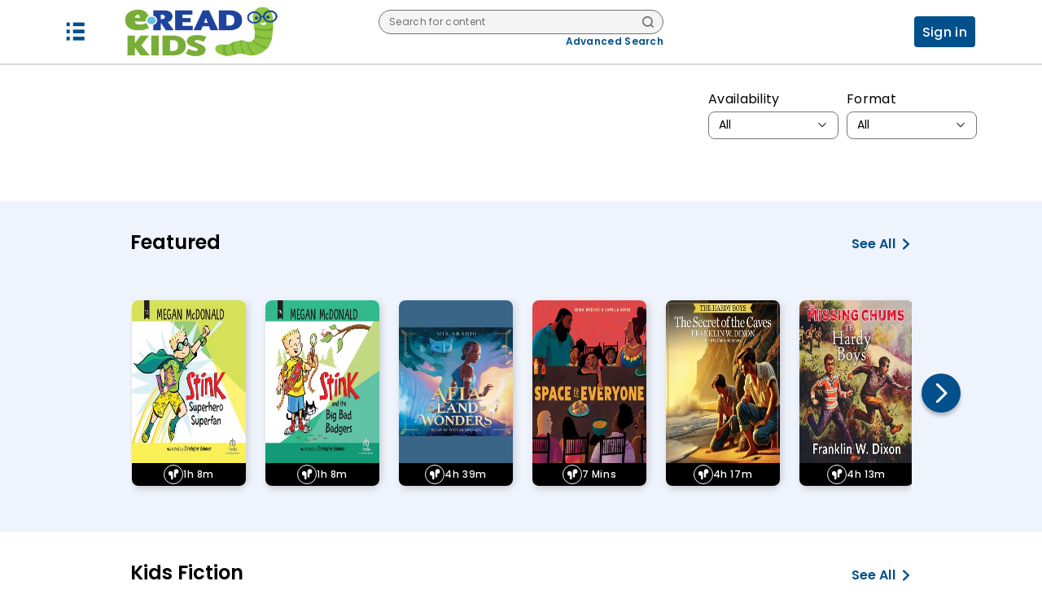

--- FILE ---
content_type: text/html; charset=utf-8
request_url: https://jeffersonga.boundless.baker-taylor.com/ng/view/library
body_size: 3039
content:

<!doctype html>
<html lang="en">
<head>
    <meta charset="utf-8">
    <title>Library</title>
    <base href="/">
    <meta name="viewport" content="width=device-width, initial-scale=1">
        <meta name="apple-itunes-app" content="app-id=6449712082, app-argument=myURL">
        <meta name="google-play-app" content="app-id=com.bnt.boundless.mobile.android">
    <link rel="icon" type="image/x-icon" href="favicon_v2.ico">
    <!-- Apple App Site Association -->
    <link rel="apple-app-site-association" href="/apple-app-site-association.json">
    <link rel="manifest" href="manifest.json" />
    
        <link rel="stylesheet" href="/angular-app/styles.7d00fdff95784d5a7cf2.css" />
        <link rel="stylesheet" href="/angular-app/kzstyles.7fb42b100974b6be873a.css" />
    
    <!-- Global site tag (gtag.js) - Google Analytics -->
    <script async src="https://www.googletagmanager.com/gtag/js?id='G-R1VDLD8PBM'"></script>
    <script>
        window.dataLayer = window.dataLayer || [];
        function gtag() { dataLayer.push(arguments); }
        gtag('js', new Date());

        gtag('config', 'G-R1VDLD8PBM');
    </script>
    <script type="text/javascript">(function () { var walkme = document.createElement('script'); walkme.type = 'text/javascript'; walkme.async = true; walkme.src = 'https://cdn.walkme.com/users/2dcdb17f54b24226885fa2f65bf78af0/walkme_2dcdb17f54b24226885fa2f65bf78af0_https.js'; var s = document.getElementsByTagName('script')[0]; s.parentNode.insertBefore(walkme, s); window._walkmeConfig = { smartLoad: true }; })();</script>
</head>
<body>
    <input type="hidden" id="hdPartnerID" />
    <input type="hidden" id="hdLocationID" />
    <axis360-ng-root></axis360-ng-root>
    
    
        <script type="module" src="/angular-app/runtime-es2015.17457c14264390561f33.js"></script>
        <script type="module" src="/angular-app/polyfills-es2015.fc31fbfb93a5b5ce666e.js"></script>
        <script type="module" src="/angular-app/main-es2015.6656977d44ac8bf87c7f.js"></script>
        <script nomodule src="/angular-app/runtime-es5.17457c14264390561f33.js"></script>
        <script nomodule src="/angular-app/polyfills-es5.10284d88573797bc59a3.js"></script>
        <script nomodule src="/angular-app/main-es5.6656977d44ac8bf87c7f.js"></script>
    
    <!-- Google Analytics Tracking Code -->
    <script>
        (function(i,s,o,g,r,a,m){i['GoogleAnalyticsObject']=r;i[r]=i[r]||function(){
            (i[r].q=i[r].q||[]).push(arguments)},i[r].l=1*new Date();a=s.createElement(o),
            m=s.getElementsByTagName(o)[0];a.async=1;a.src=g;m.parentNode.insertBefore(a,m)
        })(window,document,'script','//www.google-analytics.com/analytics.js','ga');

        ga('create', 'UA-50373909-2', 'auto');
        ga('send', 'pageview');
    </script>

    <!-- Clarity Tracking Code -->
    <script type="text/javascript">
        (function(c,l,a,r,i,t,y){
            c[a]=c[a]||function(){(c[a].q=c[a].q||[]).push(arguments)};
            t=l.createElement(r);t.async=1;t.src="https://www.clarity.ms/tag/"+i;
            y=l.getElementsByTagName(r)[0];y.parentNode.insertBefore(t,y);
        })(window, document, "clarity", "script", "jkckn9w2l4");
    </script>
</body>
</html>


--- FILE ---
content_type: text/css
request_url: https://jeffersonga.boundless.baker-taylor.com/angular-app/styles.7d00fdff95784d5a7cf2.css
body_size: 29989
content:
@charset "UTF-8";
/*! Generated by Font Squirrel (https://www.fontsquirrel.com) on March 29, 2021 */@font-face{font-family:open_sans_condensedbold;src:url(/angular-app/assets/fonts/opensanscondensed/opensanscondensed-bold-webfont.woff2) format("woff2"),url(/angular-app/assets/fonts/opensanscondensed/opensanscondensed-light-webfont.woff2) format("woff2");font-weight:400;font-style:normal}@font-face{font-family:open_sans_condensedlight;src:url(/angular-app/assets/fonts/opensanscondensed/opensanscondensed-light-webfont.woff2) format("woff2"),url(/angular-app/assets/fonts/opensanscondensed/opensanscondensed-light-webfont.woff) format("woff");font-weight:400;font-style:normal}@font-face{font-family:open_sans_condensedLtIt;src:url(/angular-app/assets/fonts/opensanscondensed/opensanscondensed-lightitalic-webfont.woff2) format("woff2"),url(/angular-app/assets/fonts/opensanscondensed/opensanscondensed-lightitalic-webfont.woff) format("woff");font-weight:400;font-style:normal}@font-face{font-family:text-security-disc;src:url(/angular-app/assets/fonts/text-security-disc/text-security-disc.woff) format("woff")}
/*! Generated by Font Squirrel (https://www.fontsquirrel.com) on March 29, 2021 */@font-face{font-family:open_sansbold;src:url(/angular-app/assets/fonts/opensans/opensans-bold-webfont.woff2) format("woff2"),url(/angular-app/assets/fonts/opensans/opensans-bold-webfont.woff) format("woff");font-weight:400;font-style:normal}@font-face{font-family:open_sansbold_italic;src:url(/angular-app/assets/fonts/opensans/opensans-bolditalic-webfont.woff2) format("woff2"),url(/angular-app/assets/fonts/opensans/opensans-bolditalic-webfont.woff) format("woff");font-weight:400;font-style:normal}@font-face{font-family:open_sansextrabold;src:url(/angular-app/assets/fonts/opensans/opensans-extrabold-webfont.woff2) format("woff2"),url(/angular-app/assets/fonts/opensans/opensans-extrabold-webfont.woff) format("woff");font-weight:400;font-style:normal}@font-face{font-family:open_sansextrabold_italic;src:url(/angular-app/assets/fonts/opensans/opensans-extrabolditalic-webfont.woff2) format("woff2"),url(/angular-app/assets/fonts/opensans/opensans-extrabolditalic-webfont.woff) format("woff");font-weight:400;font-style:normal}@font-face{font-family:open_sansitalic;src:url(/angular-app/assets/fonts/opensans/opensans-italic-webfont.woff2) format("woff2"),url(/angular-app/assets/fonts/opensans/opensans-italic-webfont.woff) format("woff");font-weight:400;font-style:normal}@font-face{font-family:open_sanslight;src:url(/angular-app/assets/fonts/opensans/opensans-light-webfont.woff2) format("woff2"),url(/angular-app/assets/fonts/opensans/opensans-light-webfont.woff) format("woff");font-weight:400;font-style:normal}@font-face{font-family:open_sanslight_italic;src:url(/angular-app/assets/fonts/opensans/opensans-lightitalic-webfont.woff2) format("woff2"),url(/angular-app/assets/fonts/opensans/opensans-lightitalic-webfont.woff) format("woff");font-weight:400;font-style:normal}@font-face{font-family:open_sansregular;src:url(/angular-app/assets/fonts/opensans/opensans-regular-webfont.woff2) format("woff2"),url(/angular-app/assets/fonts/opensans/opensans-regular-webfont.woff) format("woff");font-weight:400;font-style:normal}@font-face{font-family:open_sanssemibold;src:url(/angular-app/assets/fonts/opensans/opensans-semibold-webfont.woff2) format("woff2"),url(/angular-app/assets/fonts/opensans/opensans-semibold-webfont.woff) format("woff");font-weight:400;font-style:normal}@font-face{font-family:open_sanssemibold_italic;src:url(/angular-app/assets/fonts/opensans/opensans-semibolditalic-webfont.woff2) format("woff2"),url(/angular-app/assets/fonts/opensans/opensans-semibolditalic-webfont.woff) format("woff");font-weight:400;font-style:normal}@font-face{font-family:sf_pro_textregular;src:url(/angular-app/assets/fonts/SFProText/sfprotext-regular-webfont.woff2) format("woff2"),url(/angular-app/assets/fonts/SFProText/sfprotext-regular-webfont.woff) format("woff");font-weight:400;font-style:normal}@font-face{font-family:Montserrat-bold;src:url(/angular-app/assets/fonts/Montserrat/montserrat-bold-webfont.woff) format("woff"),url(/angular-app/assets/fonts/Montserrat/montserrat-bold-webfont.woff2) format("woff2");font-weight:400;font-style:normal}@font-face{font-family:Montserrat-extrabold;src:url(/angular-app/assets/fonts/Montserrat/montserrat-extrabold-webfont.woff) format("woff"),url(/angular-app/assets/fonts/Montserrat/montserrat-extrabold-webfont.woff2) format("woff2");font-weight:400;font-style:normal}@font-face{font-family:Montserrat-light;src:url(/angular-app/assets/fonts/Montserrat/montserrat-light-webfont.woff) format("woff"),url(/angular-app/assets/fonts/Montserrat/montserrat-light-webfont.woff2) format("woff2");font-weight:400;font-style:normal}@font-face{font-family:Montserrat-medium;src:url(/angular-app/assets/fonts/Montserrat/montserrat-medium-webfont.woff) format("woff"),url(/angular-app/assets/fonts/Montserrat/montserrat-medium-webfont.woff2) format("woff2");font-weight:400;font-style:normal}@font-face{font-family:Montserrat-regular;src:url(/angular-app/assets/fonts/Montserrat/montserrat-regular-webfont.woff) format("woff"),url(/angular-app/assets/fonts/Montserrat/montserrat-regular-webfont.woff2) format("woff2");font-weight:400;font-style:normal}@font-face{font-family:Montserrat-semibold;src:url(/angular-app/assets/fonts/Montserrat/montserrat-semibold-webfont.woff) format("woff"),url(/angular-app/assets/fonts/Montserrat/montserrat-semibold-webfont.woff2) format("woff2");font-weight:400;font-style:normal}@font-face{font-family:Montserrat-thin;src:url(/angular-app/assets/fonts/Montserrat/montserrat-thin-webfont.woff) format("woff"),url(/angular-app/assets/fonts/Montserrat/montserrat-thin-webfont.woff2) format("woff2");font-weight:400;font-style:normal}@font-face{font-family:poppinssemibold;src:url(/angular-app/assets/fonts/Poppins/poppins-semibold.eot);src:url(/angular-app/assets/fonts/Poppins/poppins-semibold.eot?#iefix) format("embedded-opentype"),url(/angular-app/assets/fonts/Poppins/poppins-semibold.woff2) format("woff2"),url(/angular-app/assets/fonts/Poppins/poppins-semibold.woff) format("woff"),url(/angular-app/assets/fonts/Poppins/poppins-semibold.ttf) format("truetype"),url(/angular-app/assets/fonts/Poppins/poppins-semibold.svg#poppinssemibold) format("svg");font-weight:400;font-style:normal}@font-face{font-family:poppinsbold;src:url(/angular-app/assets/fonts/Poppins/poppins-bold.eot);src:url(/angular-app/assets/fonts/Poppins/poppins-bold.eot?#iefix) format("embedded-opentype"),url(/angular-app/assets/fonts/Poppins/poppins-bold.woff2) format("woff2"),url(/angular-app/assets/fonts/Poppins/poppins-bold.woff) format("woff"),url(/angular-app/assets/fonts/Poppins/poppins-bold.ttf) format("truetype"),url(/angular-app/assets/fonts/Poppins/poppins-bold.svg#poppinsbold) format("svg");font-weight:400;font-style:normal}@font-face{font-family:poppinsmedium;src:url(/angular-app/assets/fonts/Poppins/poppins-medium.eot);src:url(/angular-app/assets/fonts/Poppins/poppins-medium.eot?#iefix) format("embedded-opentype"),url(/angular-app/assets/fonts/Poppins/poppins-medium.woff2) format("woff2"),url(/angular-app/assets/fonts/Poppins/poppins-medium.woff) format("woff"),url(/angular-app/assets/fonts/Poppins/poppins-medium.ttf) format("truetype"),url(/angular-app/assets/fonts/Poppins/poppins-medium.svg#poppinsmedium) format("svg");font-weight:400;font-style:normal}@font-face{font-family:poppinsregular;src:url(/angular-app/assets/fonts/Poppins/poppins-regular.eot);src:url(/angular-app/assets/fonts/Poppins/poppins-regular.eot?#iefix) format("embedded-opentype"),url(/angular-app/assets/fonts/Poppins/poppins-regular.woff2) format("woff2"),url(/angular-app/assets/fonts/Poppins/poppins-regular.woff) format("woff"),url(/angular-app/assets/fonts/Poppins/poppins-regular.ttf) format("truetype"),url(/angular-app/assets/fonts/Poppins/poppins-regular.svg#poppinsregular) format("svg");font-weight:400;font-style:normal}@font-face{font-family:poppinsmedium;src:url(/angular-app/assets/fonts/Poppins/poppins-medium.woff2) format("woff2"),url(/angular-app/assets/fonts/Poppins/poppins-medium.woff) format("woff");font-family:poppinslight;src:url(/angular-app/assets/fonts/Poppins/poppins-light.eot);src:url(/angular-app/assets/fonts/Poppins/poppins-light.eot?#iefix) format("embedded-opentype"),url(/angular-app/assets/fonts/Poppins/poppins-light.woff2) format("woff2"),url(/angular-app/assets/fonts/Poppins/poppins-light.woff) format("woff"),url(/angular-app/assets/fonts/Poppins/poppins-light.ttf) format("truetype"),url(/angular-app/assets/fonts/Poppins/poppins-light.svg#poppinslight) format("svg");font-weight:400;font-style:normal}@font-face{font-family:poppinslight;src:url(/angular-app/assets/fonts/Poppins/poppins-light.woff) format("woff"),url(/angular-app/assets/fonts/Poppins/poppins-light.woff2) format("woff2");font-weight:400;font-style:normal}@font-face{font-family:Material Icons;font-style:normal;font-weight:400;src:url(https://fonts.gstatic.com/s/materialicons/v47/flUhRq6tzZclQEJ-Vdg-IuiaDsNc.woff2) format("woff2")}.material-icons{font-family:Material Icons;font-weight:400;font-style:normal;font-size:24px;display:inline-block;line-height:1;text-transform:none;letter-spacing:normal;word-wrap:normal;white-space:nowrap;font-display:block;direction:ltr;-webkit-font-smoothing:antialiased;text-rendering:optimizeLegibility;-moz-osx-font-smoothing:grayscale;font-feature-settings:"liga"}.mat-badge-content{font-weight:600;font-size:12px;font-family:Roboto,Helvetica Neue,sans-serif}.mat-badge-small .mat-badge-content{font-size:9px}.mat-badge-large .mat-badge-content{font-size:24px}.mat-h1,.mat-headline,.mat-typography h1{font:400 24px/32px Roboto,Helvetica Neue,sans-serif;letter-spacing:normal;margin:0 0 16px}.mat-h2,.mat-title,.mat-typography h2{font:500 20px/32px Roboto,Helvetica Neue,sans-serif;letter-spacing:normal;margin:0 0 16px}.mat-h3,.mat-subheading-2,.mat-typography h3{font:400 16px/28px Roboto,Helvetica Neue,sans-serif;letter-spacing:normal;margin:0 0 16px}.mat-h4,.mat-subheading-1,.mat-typography h4{font:400 15px/24px Roboto,Helvetica Neue,sans-serif;letter-spacing:normal;margin:0 0 16px}.mat-h5,.mat-typography h5{font:400 11.62px/20px Roboto,Helvetica Neue,sans-serif;margin:0 0 12px}.mat-h6,.mat-typography h6{font:400 9.38px/20px Roboto,Helvetica Neue,sans-serif;margin:0 0 12px}.mat-body-2,.mat-body-strong{font:500 14px/24px Roboto,Helvetica Neue,sans-serif;letter-spacing:normal}.mat-body,.mat-body-1,.mat-typography{font:400 14px/20px Roboto,Helvetica Neue,sans-serif;letter-spacing:normal}.mat-body-1 p,.mat-body p,.mat-typography p{margin:0 0 12px}.mat-caption,.mat-small{font:400 12px/20px Roboto,Helvetica Neue,sans-serif;letter-spacing:normal}.mat-display-4,.mat-typography .mat-display-4{font:300 112px/112px Roboto,Helvetica Neue,sans-serif;letter-spacing:-.05em;margin:0 0 56px}.mat-display-3,.mat-typography .mat-display-3{font:400 56px/56px Roboto,Helvetica Neue,sans-serif;letter-spacing:-.02em;margin:0 0 64px}.mat-display-2,.mat-typography .mat-display-2{font:400 45px/48px Roboto,Helvetica Neue,sans-serif;letter-spacing:-.005em;margin:0 0 64px}.mat-display-1,.mat-typography .mat-display-1{font:400 34px/40px Roboto,Helvetica Neue,sans-serif;letter-spacing:normal;margin:0 0 64px}.mat-bottom-sheet-container{font:400 14px/20px Roboto,Helvetica Neue,sans-serif;letter-spacing:normal}.mat-button,.mat-fab,.mat-flat-button,.mat-icon-button,.mat-mini-fab,.mat-raised-button,.mat-stroked-button{font-family:Roboto,Helvetica Neue,sans-serif;font-size:14px;font-weight:500}.mat-button-toggle,.mat-card{font-family:Roboto,Helvetica Neue,sans-serif}.mat-card-title{font-size:24px;font-weight:500}.mat-card-header .mat-card-title{font-size:20px}.mat-card-content,.mat-card-subtitle{font-size:14px}.mat-checkbox{font-family:Roboto,Helvetica Neue,sans-serif}.mat-checkbox-layout .mat-checkbox-label{line-height:24px}.mat-chip{font-size:14px;font-weight:500}.mat-chip .mat-chip-remove.mat-icon,.mat-chip .mat-chip-trailing-icon.mat-icon{font-size:18px}.mat-table{font-family:Roboto,Helvetica Neue,sans-serif}.mat-header-cell{font-size:12px;font-weight:500}.mat-cell,.mat-footer-cell{font-size:14px}.mat-calendar{font-family:Roboto,Helvetica Neue,sans-serif}.mat-calendar-body{font-size:13px}.mat-calendar-body-label,.mat-calendar-period-button{font-size:14px;font-weight:500}.mat-calendar-table-header th{font-size:11px;font-weight:400}.mat-dialog-title{font:500 20px/32px Roboto,Helvetica Neue,sans-serif;letter-spacing:normal}.mat-expansion-panel-header{font-family:Roboto,Helvetica Neue,sans-serif;font-size:15px;font-weight:400}.mat-expansion-panel-content{font:400 14px/20px Roboto,Helvetica Neue,sans-serif;letter-spacing:normal}.mat-form-field{font-size:inherit;font-weight:400;line-height:1.125;font-family:Roboto,Helvetica Neue,sans-serif;letter-spacing:normal}.mat-form-field-wrapper{padding-bottom:1.34375em}.mat-form-field-prefix .mat-icon,.mat-form-field-suffix .mat-icon{font-size:150%;line-height:1.125}.mat-form-field-prefix .mat-icon-button,.mat-form-field-suffix .mat-icon-button{height:1.5em;width:1.5em}.mat-form-field-prefix .mat-icon-button .mat-icon,.mat-form-field-suffix .mat-icon-button .mat-icon{height:1.125em;line-height:1.125}.mat-form-field-infix{padding:.5em 0;border-top:.84375em solid transparent}.mat-form-field-can-float.mat-form-field-should-float .mat-form-field-label,.mat-form-field-can-float .mat-input-server:focus+.mat-form-field-label-wrapper .mat-form-field-label{transform:translateY(-1.34375em) scale(.75);width:133.3333333333%}.mat-form-field-can-float .mat-input-server[label]:not(:label-shown)+.mat-form-field-label-wrapper .mat-form-field-label{transform:translateY(-1.34374em) scale(.75);width:133.3333433333%}.mat-form-field-label-wrapper{top:-.84375em;padding-top:.84375em}.mat-form-field-label{top:1.34375em}.mat-form-field-underline{bottom:1.34375em}.mat-form-field-subscript-wrapper{font-size:75%;margin-top:.6666666667em;top:calc(100% - 1.79167em)}.mat-form-field-appearance-legacy .mat-form-field-wrapper{padding-bottom:1.25em}.mat-form-field-appearance-legacy .mat-form-field-infix{padding:.4375em 0}.mat-form-field-appearance-legacy.mat-form-field-can-float.mat-form-field-should-float .mat-form-field-label,.mat-form-field-appearance-legacy.mat-form-field-can-float .mat-input-server:focus+.mat-form-field-label-wrapper .mat-form-field-label{transform:translateY(-1.28125em) scale(.75) perspective(100px) translateZ(.001px);-ms-transform:translateY(-1.28125em) scale(.75);width:133.3333333333%}.mat-form-field-appearance-legacy.mat-form-field-can-float .mat-form-field-autofill-control:-webkit-autofill+.mat-form-field-label-wrapper .mat-form-field-label{transform:translateY(-1.28125em) scale(.75) perspective(100px) translateZ(.00101px);-ms-transform:translateY(-1.28124em) scale(.75);width:133.3333433333%}.mat-form-field-appearance-legacy.mat-form-field-can-float .mat-input-server[label]:not(:label-shown)+.mat-form-field-label-wrapper .mat-form-field-label{transform:translateY(-1.28125em) scale(.75) perspective(100px) translateZ(.00102px);-ms-transform:translateY(-1.28123em) scale(.75);width:133.3333533333%}.mat-form-field-appearance-legacy .mat-form-field-label{top:1.28125em}.mat-form-field-appearance-legacy .mat-form-field-underline{bottom:1.25em}.mat-form-field-appearance-legacy .mat-form-field-subscript-wrapper{margin-top:.5416666667em;top:calc(100% - 1.66667em)}@media print{.mat-form-field-appearance-legacy.mat-form-field-can-float.mat-form-field-should-float .mat-form-field-label,.mat-form-field-appearance-legacy.mat-form-field-can-float .mat-input-server:focus+.mat-form-field-label-wrapper .mat-form-field-label{transform:translateY(-1.28122em) scale(.75)}.mat-form-field-appearance-legacy.mat-form-field-can-float .mat-form-field-autofill-control:-webkit-autofill+.mat-form-field-label-wrapper .mat-form-field-label{transform:translateY(-1.28121em) scale(.75)}.mat-form-field-appearance-legacy.mat-form-field-can-float .mat-input-server[label]:not(:label-shown)+.mat-form-field-label-wrapper .mat-form-field-label{transform:translateY(-1.2812em) scale(.75)}}.mat-form-field-appearance-fill .mat-form-field-infix{padding:.25em 0 .75em}.mat-form-field-appearance-fill .mat-form-field-label{top:1.09375em;margin-top:-.5em}.mat-form-field-appearance-fill.mat-form-field-can-float.mat-form-field-should-float .mat-form-field-label,.mat-form-field-appearance-fill.mat-form-field-can-float .mat-input-server:focus+.mat-form-field-label-wrapper .mat-form-field-label{transform:translateY(-.59375em) scale(.75);width:133.3333333333%}.mat-form-field-appearance-fill.mat-form-field-can-float .mat-input-server[label]:not(:label-shown)+.mat-form-field-label-wrapper .mat-form-field-label{transform:translateY(-.59374em) scale(.75);width:133.3333433333%}.mat-form-field-appearance-outline .mat-form-field-infix{padding:1em 0}.mat-form-field-appearance-outline .mat-form-field-label{top:1.84375em;margin-top:-.25em}.mat-form-field-appearance-outline.mat-form-field-can-float.mat-form-field-should-float .mat-form-field-label,.mat-form-field-appearance-outline.mat-form-field-can-float .mat-input-server:focus+.mat-form-field-label-wrapper .mat-form-field-label{transform:translateY(-1.59375em) scale(.75);width:133.3333333333%}.mat-form-field-appearance-outline.mat-form-field-can-float .mat-input-server[label]:not(:label-shown)+.mat-form-field-label-wrapper .mat-form-field-label{transform:translateY(-1.59374em) scale(.75);width:133.3333433333%}.mat-grid-tile-footer,.mat-grid-tile-header{font-size:14px}.mat-grid-tile-footer .mat-line,.mat-grid-tile-header .mat-line{white-space:nowrap;overflow:hidden;text-overflow:ellipsis;display:block;box-sizing:border-box}.mat-grid-tile-footer .mat-line:nth-child(n+2),.mat-grid-tile-header .mat-line:nth-child(n+2){font-size:12px}input.mat-input-element{margin-top:-.0625em}.mat-menu-item{font-family:Roboto,Helvetica Neue,sans-serif;font-size:14px;font-weight:400}.mat-paginator,.mat-paginator-page-size .mat-select-trigger{font-family:Roboto,Helvetica Neue,sans-serif;font-size:12px}.mat-radio-button,.mat-select{font-family:Roboto,Helvetica Neue,sans-serif}.mat-select-trigger{height:1.125em}.mat-slide-toggle-content,.mat-slider-thumb-label-text{font-family:Roboto,Helvetica Neue,sans-serif}.mat-slider-thumb-label-text{font-size:12px;font-weight:500}.mat-stepper-horizontal,.mat-stepper-vertical{font-family:Roboto,Helvetica Neue,sans-serif}.mat-step-label{font-size:14px;font-weight:400}.mat-step-sub-label-error{font-weight:400}.mat-step-label-error{font-size:14px}.mat-step-label-selected{font-size:14px;font-weight:500}.mat-tab-group,.mat-tab-label,.mat-tab-link{font-family:Roboto,Helvetica Neue,sans-serif}.mat-tab-label,.mat-tab-link{font-size:14px;font-weight:500}.mat-toolbar,.mat-toolbar h1,.mat-toolbar h2,.mat-toolbar h3,.mat-toolbar h4,.mat-toolbar h5,.mat-toolbar h6{font:500 20px/32px Roboto,Helvetica Neue,sans-serif;letter-spacing:normal;margin:0}.mat-tooltip{font-family:Roboto,Helvetica Neue,sans-serif;font-size:10px;padding-top:6px;padding-bottom:6px}.mat-tooltip-handset{font-size:14px;padding-top:8px;padding-bottom:8px}.mat-list-item,.mat-list-option{font-family:Roboto,Helvetica Neue,sans-serif}.mat-list-base .mat-list-item{font-size:16px}.mat-list-base .mat-list-item .mat-line{white-space:nowrap;overflow:hidden;text-overflow:ellipsis;display:block;box-sizing:border-box}.mat-list-base .mat-list-item .mat-line:nth-child(n+2){font-size:14px}.mat-list-base .mat-list-option{font-size:16px}.mat-list-base .mat-list-option .mat-line{white-space:nowrap;overflow:hidden;text-overflow:ellipsis;display:block;box-sizing:border-box}.mat-list-base .mat-list-option .mat-line:nth-child(n+2){font-size:14px}.mat-list-base .mat-subheader{font-family:Roboto,Helvetica Neue,sans-serif;font-size:14px;font-weight:500}.mat-list-base[dense] .mat-list-item{font-size:12px}.mat-list-base[dense] .mat-list-item .mat-line{white-space:nowrap;overflow:hidden;text-overflow:ellipsis;display:block;box-sizing:border-box}.mat-list-base[dense] .mat-list-item .mat-line:nth-child(n+2),.mat-list-base[dense] .mat-list-option{font-size:12px}.mat-list-base[dense] .mat-list-option .mat-line{white-space:nowrap;overflow:hidden;text-overflow:ellipsis;display:block;box-sizing:border-box}.mat-list-base[dense] .mat-list-option .mat-line:nth-child(n+2){font-size:12px}.mat-list-base[dense] .mat-subheader{font-family:Roboto,Helvetica Neue,sans-serif;font-size:12px;font-weight:500}.mat-option{font-family:Roboto,Helvetica Neue,sans-serif;font-size:16px}.mat-optgroup-label{font:500 14px/24px Roboto,Helvetica Neue,sans-serif;letter-spacing:normal}.mat-simple-snackbar{font-family:Roboto,Helvetica Neue,sans-serif;font-size:14px}.mat-simple-snackbar-action{line-height:1;font-family:inherit;font-size:inherit;font-weight:500}.mat-tree{font-family:Roboto,Helvetica Neue,sans-serif}.mat-nested-tree-node,.mat-tree-node{font-weight:400;font-size:14px}.mat-ripple{overflow:hidden;position:relative}.mat-ripple:not(:empty){transform:translateZ(0)}.mat-ripple.mat-ripple-unbounded{overflow:visible}.mat-ripple-element{position:absolute;border-radius:50%;pointer-events:none;transition:opacity,transform 0ms cubic-bezier(0,0,.2,1);transform:scale(0)}.cdk-high-contrast-active .mat-ripple-element{display:none}.cdk-visually-hidden{border:0;clip:rect(0 0 0 0);height:1px;margin:-1px;overflow:hidden;padding:0;position:absolute;width:1px;outline:0;-webkit-appearance:none;-moz-appearance:none}.cdk-global-overlay-wrapper,.cdk-overlay-container{pointer-events:none;top:0;left:0;height:100%;width:100%}.cdk-overlay-container:empty{display:none}.cdk-global-overlay-wrapper,.cdk-overlay-pane{display:flex;position:absolute;z-index:1000}.cdk-overlay-pane{pointer-events:auto;box-sizing:border-box;max-width:100%;max-height:100%}.cdk-overlay-backdrop{position:absolute;top:0;bottom:0;left:0;right:0;z-index:1000;pointer-events:auto;-webkit-tap-highlight-color:transparent;transition:opacity .4s cubic-bezier(.25,.8,.25,1);opacity:0}.cdk-overlay-backdrop.cdk-overlay-backdrop-showing{opacity:1}@media screen and (-ms-high-contrast:active){.cdk-overlay-backdrop.cdk-overlay-backdrop-showing{opacity:.6}}.cdk-overlay-dark-backdrop{background:rgba(0,0,0,.32)}.cdk-overlay-transparent-backdrop,.cdk-overlay-transparent-backdrop.cdk-overlay-backdrop-showing{opacity:0}.cdk-overlay-connected-position-bounding-box{position:absolute;z-index:1000;display:flex;flex-direction:column;min-width:1px;min-height:1px}.cdk-global-scrollblock{position:fixed;width:100%;overflow-y:scroll}@keyframes cdk-text-field-autofill-start{
  /*!*/}@keyframes cdk-text-field-autofill-end{
  /*!*/}.cdk-text-field-autofill-monitored:-webkit-autofill{animation:cdk-text-field-autofill-start 0s 1ms}.cdk-text-field-autofill-monitored:not(:-webkit-autofill){animation:cdk-text-field-autofill-end 0s 1ms}textarea.cdk-textarea-autosize{resize:none}textarea.cdk-textarea-autosize-measuring{padding:2px 0!important;box-sizing:content-box!important;height:auto!important;overflow:hidden!important}textarea.cdk-textarea-autosize-measuring-firefox{padding:2px 0!important;box-sizing:content-box!important;height:0!important}.high-contrast-ng-theme .main-ng-container{background-color:#272727}.high-contrast-ng-theme .search-card .search-card-item .search-info-card{background-color:#323237}.high-contrast-ng-theme .search-card .search-card-item .search-info-card .search-info-card-right .search-maintitle{color:#fffece}.high-contrast-ng-theme .search-card .search-card-item .search-info-card .search-info-card-right .search-card-footer,.high-contrast-ng-theme .search-card .search-card-item .search-info-card .search-info-card-right .search-subtitle,.high-contrast-ng-theme .search-card .search-card-item .search-info-card .search-info-card-right .serach-card-url,.high-contrast-ng-theme .search-card .search-card-item .search-info-card .search-info-card-right .serach-detils span{color:#f8f8f8}.high-contrast-ng-theme .search-card .search-card-item .search-info-card .search-info-card-left .search-card-footer .title-card-action-icon mat-icon svg path,.high-contrast-ng-theme .search-card .search-card-item .search-info-card .search-info-card-right .search-card-footer .title-card-action-icon mat-icon svg path{fill:#12c0d0}.high-contrast-ng-theme .mat-card{background:#323237!important}.high-contrast-ng-theme .tab-program .tabRow .mat-tab-header,.high-contrast-ng-theme .tab-search .tabRow .mat-tab-header{box-shadow:0 0 0 1.5px #12c0d0;background-color:#545454}.high-contrast-ng-theme .tab-program .tabRow .mat-tab-list,.high-contrast-ng-theme .tab-search .tabRow .mat-tab-list{border-color:#12c0d0}.high-contrast-ng-theme .tab-program .tabRow .mat-tab-list .mat-tab-label,.high-contrast-ng-theme .tab-search .tabRow .mat-tab-list .mat-tab-label{color:#d1d1d1}.high-contrast-ng-theme .tab-program .tabRow .mat-tab-list .mat-tab-label:focus,.high-contrast-ng-theme .tab-search .tabRow .mat-tab-list .mat-tab-label:focus{border:2px solid #d1d1d1}.high-contrast-ng-theme .tab-program .tabRow .mat-tab-list .mat-tab-label-active,.high-contrast-ng-theme .tab-search .tabRow .mat-tab-list .mat-tab-label-active{background-color:#12c0d0;color:#151515}.high-contrast-ng-theme .tab-program .tabRow .mat-tab-list .mat-tab-label-active:focus,.high-contrast-ng-theme .tab-search .tabRow .mat-tab-list .mat-tab-label-active:focus{border:2px solid #151515}.high-contrast-ng-theme .dropdown-input-select .mat-select-trigger .mat-select-arrow-wrapper .mat-select-arrow{background:url(/angular-app/assets/images/icons-core-chevron-down-dark.svg) no-repeat}.high-contrast-ng-theme .homepage-filterArea .dropdown-input-field{background-color:#272727}.high-contrast-ng-theme .homepage-filterArea .dropdown-input-field .dropdown-input-label{color:#f2ea6e}.high-contrast-ng-theme .homepage-filterArea .dropdown-input-field .dropdown-input-select{color:#fff;border-color:#c2c2c2}.high-contrast-ng-theme .panelaccordion .mat-accordion .mat-expansion-panel.accord-filter{border-color:#979797}.high-contrast-ng-theme .panelaccordion .mat-accordion .mat-expansion-panel.accord-filter .mat-expansion-panel-header .mat-content .mat-icon{color:#12c0d0}.high-contrast-ng-theme .panelaccordion .mat-accordion .mat-expansion-panel.filtertype-accord{border-color:#979797}.high-contrast-ng-theme .panelaccordion .mat-accordion .mat-expansion-panel.filtertype-accord .mat-expansion-panel-header .mat-content .mat-icon{color:#12c0d0}.high-contrast-ng-theme .panelaccordion .mat-expansion-panel.filtertype-accord{border-color:#979797}.high-contrast-ng-theme .panelaccordion .mat-expansion-panel.filtertype-accord .mat-expansion-panel-header .mat-content .mat-icon{color:#12c0d0}.high-contrast-ng-theme .common-modal-container .mat-dialog-container{background-color:#272727}.high-contrast-ng-theme .interest-pop-survey .interst-filter-main .mat-checkbox .mat-checkbox-layout .mat-checkbox-inner-container .mat-checkbox-frame,.high-contrast-ng-theme .interest-survey .interst-filter-main .mat-checkbox .mat-checkbox-layout .mat-checkbox-inner-container .mat-checkbox-frame{background-color:transparent}.high-contrast-ng-theme .interest-pop-survey .interst-filter-main .mat-checkbox.mat-checkbox-checked .mat-checkbox-background,.high-contrast-ng-theme .interest-survey .interst-filter-main .mat-checkbox.mat-checkbox-checked .mat-checkbox-background{background-color:#12c0d0}.high-contrast-ng-theme .interest-pop-survey .interst-filter-main .mat-checkbox.mat-checkbox-checked .mat-checkbox-background svg path,.high-contrast-ng-theme .interest-survey .interst-filter-main .mat-checkbox.mat-checkbox-checked .mat-checkbox-background svg path{stroke:#151515!important}.high-contrast-ng-theme .msg-read-all .mat-checkbox-layout .mat-checkbox-inner-container .mat-checkbox-frame{border-color:#12c0d0;background-color:#fff}.high-contrast-ng-theme .msg-read-all.mat-checkbox-checked .mat-checkbox-background{background-color:#12c0d0}.high-contrast-ng-theme .mat-menu-panel.msg-select-pane .msgread{border-bottom:1px solid #979797;color:#f8f8f8}.high-contrast-ng-theme .msg-body .mat-checkbox .mat-checkbox-layout .mat-checkbox-inner-container .mat-checkbox-frame{border-color:#12c0d0;background-color:#fff}.high-contrast-ng-theme .msg-notify-box .mat-expansion-panel .mat-expansion-panel-header .mat-expansion-indicator:after{color:#12c0d0}.high-contrast-ng-theme .mat-select-panel.msg-select{background-color:#545454}.high-contrast-ng-theme .mat-select-panel.msg-select .mat-option{color:#f8f8f8}.high-contrast-ng-theme .mat-select-panel.msg-select .mat-option:not(:last-child){border-bottom-color:#979797}.high-contrast-ng-theme #msg-checkbox .mat-select-arrow-wrapper .mat-select-arrow:after{background:url(/angular-app/assets/images/icons-core-chevron-down-dark.svg) no-repeat}.high-contrast-ng-theme .mat-menu-panel.msg-mark-read{background-color:#545454}.high-contrast-ng-theme .mat-menu-panel.msg-mark-read .mat-menu-content .mat-menu-item.msgread{color:#f8f8f8}.high-contrast-ng-theme .mat-menu-panel.msg-mark-read .mat-menu-content .mat-menu-item.msgread:not(:last-child){border-bottom-color:#979797}.high-contrast-ng-theme ::-webkit-scrollbar-thumb{background:#000}.high-contrast-ng-theme .mat-alert-dialog .mat-dialog-container{background-color:#545454}.high-contrast-ng-theme .mat-menu-panel.action-menu-item{background:#313136}.high-contrast-ng-theme .mat-menu-panel.action-menu-item .mat-menu-item{color:#c2c2c2!important}.high-contrast-ng-theme .mat-menu-panel.action-menu-item .mat-menu-item:focus{background:#313136!important;color:#12c0d0!important}.high-contrast-ng-theme .mat-menu-panel.action-menu-item .mat-menu-item:hover{background:#313136!important}.high-contrast-ng-theme .mat-menu-panel.action-menu-item .mat-menu-content div{border-color:#313136}.high-contrast-ng-theme .set-goal-modal .mat-dialog-container{background-color:#323237}.high-contrast-ng-theme .set-goal-modal .mat-dialog-container .goal-modal .close-goal svg path{fill:#12c0d0}.high-contrast-ng-theme .set-goal-modal .mat-dialog-container mat-form-field.mat-form-field-appearance-fill.mat-focused .mat-form-field-wrapper .mat-form-field-flex{border:1px solid #12c0d0}.high-contrast-ng-theme .set-goal-modal .mat-dialog-container mat-form-field.mat-form-field-appearance-fill.mat-focused .mat-form-field-wrapper .mat-form-field-flex .mat-form-field-infix .mat-form-field-label-wrapper label{color:#12c0d0}.high-contrast-ng-theme .set-goal-modal .mat-dialog-container mat-form-field.mat-form-field-appearance-fill.mat-focused.mat-form-field-invalid .mat-form-field-wrapper .mat-form-field-flex{border:1px solid #fd0101}.high-contrast-ng-theme .set-goal-modal .mat-dialog-container mat-form-field.mat-form-field-appearance-fill.mat-focused.mat-form-field-invalid .mat-form-field-wrapper .mat-form-field-flex .mat-form-field-label-wrapper .mat-form-field-label{color:#fd0101}.high-contrast-ng-theme .set-goal-modal .mat-dialog-container mat-form-field.mat-form-field-appearance-fill.mat-focused.mat-form-field-invalid .mat-form-field-wrapper .mat-form-field-subscript-wrapper{padding-top:16px}.high-contrast-ng-theme .set-goal-modal .mat-dialog-container mat-form-field.mat-form-field-appearance-fill.mat-focused.mat-form-field-invalid .mat-form-field-wrapper .mat-form-field-subscript-wrapper .mat-error{color:#fd0101}.high-contrast-ng-theme .set-goal-modal .mat-dialog-container mat-form-field.mat-form-field-appearance-fill .mat-form-field-wrapper .mat-form-field-flex{background-color:#3e3e3e;border:.1rem solid #151515}.high-contrast-ng-theme .set-goal-modal .mat-dialog-container mat-form-field.mat-form-field-appearance-fill .mat-form-field-wrapper .mat-form-field-flex .mat-form-field-infix .mat-input-element{caret-color:#12c0d0;color:#c2c2c2}.high-contrast-ng-theme .set-goal-modal .mat-dialog-container mat-form-field.mat-form-field-appearance-fill .mat-form-field-wrapper .mat-form-field-flex .mat-form-field-infix .mat-input-element::-moz-placeholder{color:#c2c2c2;opacity:1}.high-contrast-ng-theme .set-goal-modal .mat-dialog-container mat-form-field.mat-form-field-appearance-fill .mat-form-field-wrapper .mat-form-field-flex .mat-form-field-infix .mat-input-element::placeholder{color:#c2c2c2}.high-contrast-ng-theme .set-goal-modal .mat-dialog-container mat-form-field.mat-form-field-appearance-fill .mat-form-field-wrapper .mat-form-field-flex .mat-form-field-infix .mat-form-field-label-wrapper label{color:#c2c2c2}.high-contrast-ng-theme .set-goal-modal .mat-dialog-container mat-form-field.mat-form-field-appearance-fill.mat-form-field-invalid .mat-form-field-wrapper .mat-form-field-flex{border:.1rem solid #fd0101}.high-contrast-ng-theme .set-goal-modal .mat-dialog-container mat-form-field.mat-form-field-appearance-fill.mat-form-field-invalid .mat-form-field-wrapper .mat-form-field-flex .mat-form-field-label-wrapper .mat-form-field-label,.high-contrast-ng-theme .set-goal-modal .mat-dialog-container mat-form-field.mat-form-field-appearance-fill.mat-form-field-invalid .mat-form-field-wrapper .mat-form-field-subscript-wrapper .mat-error{color:#fd0101}.high-contrast-ng-theme .press-catagory .parentCarousel .ui-carousel-content .ui-carousel-next,.high-contrast-ng-theme .press-catagory .parentCarousel .ui-carousel-content .ui-carousel-prev{background-color:rgba(0,0,0,.5);border:.1rem solid rgba(0,0,0,.5)}.high-contrast-ng-theme .achev-heading .axis-achev-title{color:#f3eb54}.high-contrast-ng-theme .achev-heading .achev-seeall-btn{color:#12c0d0;background-color:transparent}.high-contrast-ng-theme .parentCarousel .ui-carousel-container .ui-carousel-prev{background-color:rgba(0,0,0,.5);border:.1rem solid transparent}.high-contrast-ng-theme .parentCarousel .ui-carousel-container .ui-carousel-prev:before{color:#12c0d0}.high-contrast-ng-theme .parentCarousel .ui-carousel-container .ui-carousel-prev.ui-state-disabled,.high-contrast-ng-theme .parentCarousel .ui-carousel-container .ui-carousel-prev:hover{background-color:rgba(0,0,0,.5)}.high-contrast-ng-theme .parentCarousel .ui-carousel-container .ui-carousel-next{background-color:rgba(0,0,0,.5);border:.1rem solid transparent}.high-contrast-ng-theme .parentCarousel .ui-carousel-container .ui-carousel-next:before{color:#12c0d0}.high-contrast-ng-theme .parentCarousel .ui-carousel-container .ui-carousel-next.ui-state-disabled,.high-contrast-ng-theme .parentCarousel .ui-carousel-container .ui-carousel-next:hover{background-color:rgba(0,0,0,.5)}.high-contrast-ng-theme .badges-pref .parentCarousel .ui-carousel-container .ui-carousel-prev{background-color:transparent;border:.1rem solid transparent}.high-contrast-ng-theme .badges-pref .parentCarousel .ui-carousel-container .ui-carousel-prev:before{color:#12c0d0}.high-contrast-ng-theme .badges-pref .parentCarousel .ui-carousel-container .ui-carousel-prev.ui-state-disabled,.high-contrast-ng-theme .badges-pref .parentCarousel .ui-carousel-container .ui-carousel-prev:hover{background-color:transparent}.high-contrast-ng-theme .badges-pref .parentCarousel .ui-carousel-container .ui-carousel-next{background-color:transparent;border:.1rem solid transparent}.high-contrast-ng-theme .badges-pref .parentCarousel .ui-carousel-container .ui-carousel-next:before{color:#12c0d0}.high-contrast-ng-theme .badges-pref .parentCarousel .ui-carousel-container .ui-carousel-next.ui-state-disabled,.high-contrast-ng-theme .badges-pref .parentCarousel .ui-carousel-container .ui-carousel-next:hover{background-color:transparent}.high-contrast-ng-theme .insight-pref .watch-goal.avg-read svg circle{stroke:#12c0d0!important}.high-contrast-ng-theme .insight-pref .watch-goal.avg-listener svg circle{stroke:#8889e5!important}.high-contrast-ng-theme .insight-pref .watch-goal.current-streak svg circle{stroke:#f77605!important}.high-contrast-ng-theme .insight-pref .watch-goal.monthly-insight svg circle{stroke:#e80000!important}.high-contrast-ng-theme .insight-pref .watch-goal.yearly-insight svg circle{stroke:#e40076!important}.high-contrast-ng-theme .press-reader-banner-carousel .press-poster{background:#303035}.high-contrast-ng-theme .press-reader-inner-carousel .press-poster{background:#323237}.high-contrast-ng-theme .mat-tooltip{background-color:#12c0d0!important;color:#151515}.high-contrast-ng-theme .mat-tooltip.card-title-tooltip{color:#151515;background:#10c0d0!important}.high-contrast-ng-theme .no-results-found{color:#f8f8f8}.high-contrast-ng-theme .search-ng-container{background-color:#272727}.high-contrast-ng-theme .search-ng-container .newsstands-title{color:#f3eb54}.high-contrast-ng-theme .search-ng-container .press-reader-card-block{background-color:#272727}.high-contrast-ng-theme .search-ng-container .sub-title{color:#f3eb54}.high-contrast-ng-theme .search-ng-container .tab-wrapper .mat-tab-header .mat-tab-label{background:#545454;border-color:#979797!important;color:#dfdfdf}.high-contrast-ng-theme .search-ng-container .tab-wrapper .mat-tab-header .mat-tab-label.mat-tab-label-active{background:#12c0d0;border-color:#12c0d0!important;color:#272727}.high-contrast-ng-theme .search-ng-container .tab-wrapper .mat-tab-body-wrapper{border-top-color:#12c0d0!important;background-color:#272727!important}@media (max-width:700px){.high-contrast-ng-theme .badges-pref .parentCarousel .ui-carousel-container .ui-carousel-prev{background-color:rgba(0,0,0,.5);border:.1rem solid transparent}.high-contrast-ng-theme .badges-pref .parentCarousel .ui-carousel-container .ui-carousel-prev:before{color:#12c0d0}.high-contrast-ng-theme .badges-pref .parentCarousel .ui-carousel-container .ui-carousel-prev.ui-state-disabled,.high-contrast-ng-theme .badges-pref .parentCarousel .ui-carousel-container .ui-carousel-prev:hover{background-color:rgba(0,0,0,.5)}.high-contrast-ng-theme .badges-pref .parentCarousel .ui-carousel-container .ui-carousel-next{background-color:rgba(0,0,0,.5);border:.1rem solid transparent}.high-contrast-ng-theme .badges-pref .parentCarousel .ui-carousel-container .ui-carousel-next:before{color:#12c0d0}.high-contrast-ng-theme .badges-pref .parentCarousel .ui-carousel-container .ui-carousel-next.ui-state-disabled,.high-contrast-ng-theme .badges-pref .parentCarousel .ui-carousel-container .ui-carousel-next:hover{background-color:rgba(0,0,0,.5)}}.high-contrast-ng-theme .page-title .main-title{color:#f3eb54}.high-contrast-ng-theme .page-title .sub-title{color:#f8f8f8}.high-contrast-ng-theme .sort-and-filter button{color:#12c0d0}.high-contrast-ng-theme .sort-and-filter button .refinerIcon mat-icon svg path{fill:#12c0d0}.high-contrast-ng-theme .filter-dialog,.high-contrast-ng-theme .sort-dialog{background:#545454}.high-contrast-ng-theme .sort-and-filter-view .filter-label-display{color:#f8f8f8}.high-contrast-ng-theme .display-filtervalue li,.high-contrast-ng-theme .display-filtervalue li:first-child{border-color:#979797}.high-contrast-ng-theme .display-filtervalue li button span,.high-contrast-ng-theme .display-filtervalue li button span sup{color:#dfdfdf}.high-contrast-ng-theme .display-filtervalue li button .active,.high-contrast-ng-theme .display-filtervalue li button .active sup,.high-contrast-ng-theme .display-filtervalue li button .icontick,.high-contrast-ng-theme .refiner-clear .refinerClear{color:#12c0d0}.high-contrast-ng-theme .displaysort-value li{border-color:#979797}.high-contrast-ng-theme .displaysort-value li button span{color:#dfdfdf}.high-contrast-ng-theme .displaysort-value li button .active,.high-contrast-ng-theme .displaysort-value li button .icontick{color:#12c0d0}.high-contrast-ng-theme .display-sortvalue li .rectangle{border-color:#f8f8f8;background-color:transparent}.high-contrast-ng-theme .display-sortvalue li .rectangle span{color:#f8f8f8}.high-contrast-ng-theme .display-sortvalue li .rectangle.active{border-color:#12c0d0;background-color:#12c0d0}.high-contrast-ng-theme .display-sortvalue li .rectangle.active span{color:#151515}.high-contrast-ng-theme .display-sortvalue li:last-child{margin-bottom:16px}.high-contrast-ng-theme .spinner-loader{border-top-color:#12c0d0;border-left-color:#12c0d0}.high-contrast-ng-theme .search-card .no-results{color:#f9f8cc}.high-contrast-ng-theme .message-center .loading:after{border-color:#12c0d0}.high-contrast-ng-theme .msg-header{background-color:#3e3e3e}.high-contrast-ng-theme .msg-header .msg-close .mat-icon{color:#12c0d0}.high-contrast-ng-theme .msg-header .msg-title{color:#f3eb54}.high-contrast-ng-theme .msg-header .msg-sec-row .msg-check-all{background-color:#545454}.high-contrast-ng-theme .msg-header .msg-sec-row .msg-delete span .mat-icon svg path{fill:#12c0d0}.high-contrast-ng-theme .msg-body span,.high-contrast-ng-theme .msg-header .msg-sec-row .msg-all-btn .mat-icon,.high-contrast-ng-theme .msg-header .msg-sec-row .msg-delete .msg-more-opt .more_opt .mat-icon{color:#12c0d0}.high-contrast-ng-theme .msg-body h4,.high-contrast-ng-theme .msg-body p{color:#f8f8f8}.high-contrast-ng-theme .msg-body .mat-expansion-panel{color:#12c0d0;border-bottom-color:#a3a3a3;background-color:#272727}.high-contrast-ng-theme .msg-body .accordion-title-msg h2,.high-contrast-ng-theme .msg-body .content-assign .content-name-head h2{color:#12c0d0}.high-contrast-ng-theme .msg-body .content-assign .content-name-head span{color:#f8f8f8}.high-contrast-ng-theme .msg-body .content-assign.content-read .content-name-head h2{color:#c2c2c2}.high-contrast-ng-theme .msg-body .accordion-msg .mc-date-read{color:#f8f8f8}.high-contrast-ng-theme .msg-body .accordion-msg h3{color:#fff}.high-contrast-ng-theme .msg-body .accordion-msg h4,.high-contrast-ng-theme .msg-body .accordion-msg p{color:#f8f8f8}.high-contrast-ng-theme .msg-body .control-img .view-program{background-color:#12c0d0;border-color:#12c0d0;color:#151515}.high-contrast-ng-theme .mark-unread .add-titles a,.high-contrast-ng-theme .mark-unread .add-titles a span,.high-contrast-ng-theme .msg-body .no-message p{color:#12c0d0}.high-contrast-ng-theme .mark-unread .add-titles a span .mat-icon svg path{fill:#12c0d0}.high-contrast-ng-theme .mat-card.program-card{background-color:#323237}.high-contrast-ng-theme .mat-card.program-card .mat-card-header .card-title{color:#fffece}.high-contrast-ng-theme .mat-card.program-card .mat-card-header .card-subtitle{color:#f3eb54}.high-contrast-ng-theme .mat-card.program-card .card-images-sec{background-color:#323237}.high-contrast-ng-theme .mat-card.program-card .card-images-sec div .count-value{background:#12c0d0;color:#151515}.high-contrast-ng-theme .mat-card.program-card .card-images-sec div .count-label{color:#12c0d0}.high-contrast-ng-theme .mat-card.program-card .card-images-sec .card-images .cover-poster .hidden-title{border-color:#12c0d0;background:#323237}.high-contrast-ng-theme .mat-card.program-card .card-images-sec .card-images .cover-poster .hidden-title .mat-icon{color:#12c0d0}.high-contrast-ng-theme .mat-card.program-card .card-images-sec .card-images .cover-poster .hidden-title .hidden-title-img{background-image:url(/angular-app/assets/images/icons-core-unavailable-high-contrast.svg)}.high-contrast-ng-theme .mat-card.program-card .card-images-sec .card-images img{background:#12c0d0}.high-contrast-ng-theme .card-list-category,.high-contrast-ng-theme .mat-card.program-card .card-details{color:#f8f8f8}.high-contrast-ng-theme .no-program-mag p{color:#f3eb54}.high-contrast-ng-theme .divider-line{background-color:#c2c2c2}.high-contrast-ng-theme .alert-dialog .alert-heading p{color:#f8f8f8}.high-contrast-ng-theme .alert-dialog .alert-btns .submit-btn{background-color:#12c0d0;color:#151515}.high-contrast-ng-theme .alert-dialog .alert-btns .cancel-btn{color:#12c0d0;border-color:#12c0d0}.high-contrast-ng-theme .programDetail .reading-program{border-bottom-color:#6d6d6d}.high-contrast-ng-theme .programDetail .reading-program .breadcrumb .breadcrumb-item,.high-contrast-ng-theme .programDetail .reading-program .breadcrumb .breadcrumb-item a{color:#12c0d0}.high-contrast-ng-theme .programDetail .reading-program .breadcrumb .breadcrumb-item:last-child:not(.display-active),.high-contrast-ng-theme .programDetail .reading-program .breadcrumb .breadcrumb-item:last-child:not(.display-active) a{color:#f8f8f8}.high-contrast-ng-theme .programDetail .reading-program .breadcrumb .breadcrumb-item:before{color:#12c0d0;border-color:#c2c2c2}.high-contrast-ng-theme .programDetail .reading-program .reading-book-detail .book-detail-lft .pro-sub-heading{color:#fffece}.high-contrast-ng-theme .programDetail .reading-program .reading-book-detail .book-detail-lft .pro-heading{color:#f3eb54}.high-contrast-ng-theme .programDetail .reading-program .reading-book-detail .book-detail-lft .pro-desc{color:#f8f8f8}.high-contrast-ng-theme .programDetail .reading-program .reading-book-detail .book-detail-rgt .pro-date-sec .display-date .start-date h3{color:#fffece}.high-contrast-ng-theme .programDetail .reading-program .reading-book-detail .book-detail-rgt .pro-date-sec .display-date .start-date p{color:#f8f8f8}.high-contrast-ng-theme .programDetail .reading-program .pro-option-sec .pro-option a{color:#12c0d0}.high-contrast-ng-theme .programDetail .reading-program .pro-option-sec .pro-option a:hover{color:#12c0d0!important}.high-contrast-ng-theme .programDetail .reading-list h2{color:#f3eb54}.high-contrast-ng-theme .prog-list-main .reader-list .sequence{color:#f8f8f8}.high-contrast-ng-theme .prog-list-main .reader-list .reader-poster{background:#323237}.high-contrast-ng-theme .prog-list-main .reader-list .reader-poster.hidden-title{border-color:#12c0d0}.high-contrast-ng-theme .prog-list-main .reader-list .reader-poster.hidden-title .mat-icon{color:#12c0d0}.high-contrast-ng-theme .prog-list-main .reader-list .reader-poster.hidden-title .hidden-title-img{background-image:url(/angular-app/assets/images/icons-core-unavailable-high-contrast.svg)}.high-contrast-ng-theme .prog-list-main .reader-list .reader-poster .poster-main-sec .poster-main-img{background:#12c0d0}.high-contrast-ng-theme .prog-list-main .reader-list .reader-poster .poster-main-sec .book-poster{color:#151515;background-color:#12c0d0}.high-contrast-ng-theme .prog-list-main .reader-list .reader-poster .poster-main-sec .book-poster .mat-icon svg circle{fill:#12c0d0;stroke:#151515}.high-contrast-ng-theme .prog-list-main .reader-list .reader-poster .poster-main-sec .book-poster .mat-icon svg path{fill:#151515;stroke:none}.high-contrast-ng-theme .prog-list-main .reader-list .reader-poster .poster-main-sec .book-poster.in{background-color:#12c0d0}.high-contrast-ng-theme .prog-list-main .reader-list .reader-poster .poster-main-sec .book-poster.out{background-color:#a3a3a3}.high-contrast-ng-theme .prog-list-main .reader-list .reader-poster .poster-main-sec .book-poster.out .mat-icon svg circle{fill:#a3a3a3}.high-contrast-ng-theme .prog-list-main .reader-list .reader-poster .poster-main-sec .book-poster.out .mat-icon svg path{stroke:none}.high-contrast-ng-theme .prog-list-main .reader-list .reader-poster .poster-author-detail .author-name,.high-contrast-ng-theme .prog-list-main .reader-list .reader-poster .poster-author-detail .title-name{color:#fffece}.high-contrast-ng-theme .prog-list-main .reader-list .progress-bar-wrapper .progress-bar-container .progress-bar{background:#12c0d0}.high-contrast-ng-theme .prog-list-main .reader-list .progress-bar-wrapper .progressbar-percentage-sec .progressbar-percentage{color:#12c0d0}.high-contrast-ng-theme .book-action .mat-icon svg path{fill:#12c0d0}.high-contrast-ng-theme .book-action .action-btn{color:#151515;background-color:#12c0d0}.high-contrast-ng-theme .book-action .action-btn span{color:#151515}.high-contrast-ng-theme .book-action.disableActionSec .mat-icon svg path{fill:#b7ebf0}.high-contrast-ng-theme .book-action.disableActionSec .action-btn{background-color:#b7ebf0}.high-contrast-ng-theme .book-action.disableActionSec .action-btn span{color:#6d6d6d}.high-contrast-ng-theme .book-favorite .mat-icon svg path{fill:#fff}.high-contrast-ng-theme .book-favorite .mat-icon svg path:first-child{fill:#4a544b}.high-contrast-ng-theme .book-availability span{color:#142e2f;background-color:#12c0d0}.high-contrast-ng-theme .book-availability.homePage{background-color:#27162a}.high-contrast-ng-theme .book-availability.homePage span{color:#fff;background-color:#27162a}.high-contrast-ng-theme .join-program .join-program-sec .join-pro-details-sec .join-pro-details-head h2{color:#fffece}.high-contrast-ng-theme .join-program .join-program-sec .join-pro-details-sec .join-pro-details-head h3{color:#f3eb54}.high-contrast-ng-theme .join-program .join-program-sec .join-pro-details-sec .join-pro-details-date{border-color:#c2c2c2}.high-contrast-ng-theme .join-program .join-program-sec .join-pro-details-sec .join-pro-details-date .display-date h4{color:#fffece}.high-contrast-ng-theme .join-program .join-program-sec .join-pro-details-sec .join-pro-details-date .display-date p{color:#f8f8f8}.high-contrast-ng-theme .join-program .join-program-sec .join-pro-details-sec .join-pro-desc p{color:#fff}.high-contrast-ng-theme .join-program .join-program-sec .join-pro-reading-list h2{color:#f3eb54}.high-contrast-ng-theme .join-program .join-program-sec .join-pro-reading-list .reader-poster.hidden-title{border-color:#12c0d0;background:#323237}.high-contrast-ng-theme .join-program .join-program-sec .join-pro-reading-list .reader-poster.hidden-title .mat-icon{color:#12c0d0}.high-contrast-ng-theme .join-program .join-program-sec .join-pro-reading-list .reader-poster.hidden-title .hidden-title-img{background-image:url(/angular-app/assets/images/icons-core-unavailable-high-contrast.svg)}.high-contrast-ng-theme .join-program .join-program-sec .join-pro-reading-list .reader-poster .poster-main-img{background:#12c0d0}.high-contrast-ng-theme .join-program .join-program-sec .join-pro-reading-list .reader-poster .book-poster{color:#151515;background-color:#12c0d0}.high-contrast-ng-theme .join-program .join-program-sec .join-pro-reading-list .reader-poster .book-poster .mat-icon svg circle{fill:#12c0d0;stroke:#151515}.high-contrast-ng-theme .join-program .join-program-sec .join-pro-reading-list .reader-poster .book-poster .mat-icon svg path{fill:#151515;stroke:none}.high-contrast-ng-theme .join-program .join-program-sec .join-pro-reading-list .reader-poster .book-poster.in{background-color:#12c0d0}.high-contrast-ng-theme .join-program .join-program-sec .join-pro-reading-list .reader-poster .book-poster.out{background-color:#a3a3a3}.high-contrast-ng-theme .join-program .join-program-sec .join-pro-reading-list .reader-poster .book-poster.out .mat-icon svg circle{fill:#a3a3a3}.high-contrast-ng-theme .join-program .join-program-sec .join-pro-reading-list .reader-poster .book-poster.out .mat-icon svg path{stroke:none}.high-contrast-ng-theme .join-program .join-program-sec .join-pro-reading-list .reader-poster .poster-detail .poster-author .author-name,.high-contrast-ng-theme .join-program .join-program-sec .join-pro-reading-list .reader-poster .poster-detail .poster-author .title-name{color:#fffece}.high-contrast-ng-theme .join-program .stickyBtnSec{background-color:#323237}.high-contrast-ng-theme .join-program .stickyBtnSec button{color:#151515;background-color:#12c0d0}.high-contrast-ng-theme .join-close .mat-icon{color:#12c0d0}.high-contrast-ng-theme .joined-program .joined-pro-sec h1{color:#f3eb54}.high-contrast-ng-theme .joined-program .joined-pro-sec .join-pro-img svg .rect-fill{fill:#12c0d0}.high-contrast-ng-theme .joined-program .joined-pro-sec p{color:#f8f8f8}.high-contrast-ng-theme .joined-program .joined-pro-sec .joined-action-sec button{color:#151515;background-color:#12c0d0}.high-contrast-ng-theme .press-reader-main{background-color:#272727}.high-contrast-ng-theme .press-reader-main .press-hero{background-image:url(/angular-app/assets/images/PressReaderBanner/press-reader-dark-1440.png)}.high-contrast-ng-theme .press-reader-main .press-hero .hero-card .hero-box1 h2,.high-contrast-ng-theme .press-reader-main .press-hero .hero-card .hero-box h1{color:#f8f8f8}.high-contrast-ng-theme .press-reader-main .secondary-main .catagory-box .catagory-main{background-color:#313136}.high-contrast-ng-theme .press-reader-main .secondary-main .catagory-box .catagory-main .categ-profile{background-color:#e7e7f9}.high-contrast-ng-theme .press-reader-main .secondary-main .catagory-box .catagory-main .categ-text{color:#fffece}.high-contrast-ng-theme .press-reader-main .secondary-main .achev-heading .axis-achev-title{color:#f3eb54}.high-contrast-ng-theme .press-reader-main .secondary-main .achev-heading .achev-seeall-btn{color:#12c0d0}.high-contrast-ng-theme .press-reader-main .main-title,.high-contrast-ng-theme .press-reader-main .secondary-main .main-title{color:#f3eb54}.high-contrast-ng-theme .pressreader-list{background-color:#272727}@media only screen and (min-width:1024px) and (max-width:1199px){.high-contrast-ng-theme .press-reader-main .press-hero{background:url(/angular-app/assets/images/PressReaderBanner/press-reader-dark-1024.png)}.high-contrast-ng-theme .press-reader-main .secondary-main .achev-heading .fss-achev-title{color:#f3eb54}}@media only screen and (min-width:701px) and (max-width:1023px){.high-contrast-ng-theme .press-reader-main .press-hero{background:url(/angular-app/assets/images/PressReaderBanner/press-reader-dark-768.png)}.high-contrast-ng-theme .press-reader-main .secondary-main .achev-heading .fss-achev-title{color:#f3eb54}}@media (max-width:700px){.high-contrast-ng-theme .press-reader-main .press-hero{background:url(/angular-app/assets/images/PressReaderBanner/press-reader-dark-375.png)}.high-contrast-ng-theme .press-reader-main .secondary-main .achev-heading .fss-achev-title{color:#f3eb54}}.high-contrast-ng-theme .parentCarousel .ui-carousel-container .ui-carousel-next,.high-contrast-ng-theme .parentCarousel .ui-carousel-container .ui-carousel-prev{background-color:rgba(0,0,0,.5)}.high-contrast-ng-theme .parentCarousel .ui-carousel-container .ui-carousel-next:before,.high-contrast-ng-theme .parentCarousel .ui-carousel-container .ui-carousel-prev:before{color:#12c0d0}.high-contrast-ng-theme .parentCarousel .ui-carousel-container .ui-carousel-next.ui-state-disabled,.high-contrast-ng-theme .parentCarousel .ui-carousel-container .ui-carousel-next:hover,.high-contrast-ng-theme .parentCarousel .ui-carousel-container .ui-carousel-prev.ui-state-disabled,.high-contrast-ng-theme .parentCarousel .ui-carousel-container .ui-carousel-prev:hover{background-color:rgba(0,0,0,.75)}.high-contrast-ng-theme .parentCarousel .ui-carousel-items-container .ui-carousel-item .seq-no{color:#3e3e3e}.high-contrast-ng-theme .parentCarousel .ui-carousel-dots-container .ui-carousel-dot-item button{background-color:#c2c2c2}.high-contrast-ng-theme .parentCarousel .ui-carousel-dots-container .ui-carousel-dot-item.ui-state-highlight button{background-color:#12c0d0}.high-contrast-ng-theme .parentCarousel .poster-author-detail .author-name,.high-contrast-ng-theme .parentCarousel .poster-author-detail .title-name{color:#fffece}.high-contrast-ng-theme .parentCarousel .reader-poster.hidden-title{border:3px dashed #12c0d0;background:#323237}.high-contrast-ng-theme .parentCarousel .reader-poster.hidden-title .mat-icon{color:#12c0d0}.high-contrast-ng-theme .parentCarousel .reader-poster.hidden-title .hidden-title-img{background-image:url(/angular-app/assets/images/icons-core-unavailable-high-contrast.svg)}.high-contrast-ng-theme .parentCarousel .reader-poster .poster-main-sec .book-poster{color:#151515;background-color:#12c0d0}.high-contrast-ng-theme .parentCarousel .reader-poster .poster-main-sec .book-poster .mat-icon svg circle{fill:#12c0d0;stroke:#151515}.high-contrast-ng-theme .parentCarousel .reader-poster .poster-main-sec .book-poster .mat-icon svg path{fill:#151515;stroke:none}.high-contrast-ng-theme .parentCarousel .reader-poster .poster-main-sec .book-poster.in{background-color:#12c0d0}.high-contrast-ng-theme .parentCarousel .reader-poster .poster-main-sec .book-poster.out{background-color:#a3a3a3}.high-contrast-ng-theme .parentCarousel .reader-poster .poster-main-sec .book-poster.out .mat-icon svg circle{fill:#a3a3a3}.high-contrast-ng-theme .parentCarousel .reader-poster .poster-main-sec .book-poster.out .mat-icon svg path{stroke:none}.high-contrast-ng-theme .breadcrumb .breadcrumb-item,.high-contrast-ng-theme .breadcrumb .breadcrumb-item a{color:#12c0d0}.high-contrast-ng-theme .breadcrumb .breadcrumb-item:last-child:not(.display-active),.high-contrast-ng-theme .breadcrumb .breadcrumb-item:last-child:not(.display-active) a{color:#f8f8f8}.high-contrast-ng-theme .breadcrumb .breadcrumb-item:before{color:#12c0d0;border-color:#c2c2c2}.high-contrast-ng-theme .press-reader-details{background-color:#272727}.high-contrast-ng-theme .press-reader-details .press-reader-cover{border-color:#6d6d6d}.high-contrast-ng-theme .press-reader-details .press-reader-cover .cover-details-sec .country-expand,.high-contrast-ng-theme .press-reader-details .press-reader-cover .cover-img-sec .date{color:#12c0d0}.high-contrast-ng-theme .press-reader-details .press-reader-cover .cover-details-sec h1{color:#f3eb54}.high-contrast-ng-theme .press-reader-details .press-reader-cover .cover-details-sec p{color:#f8f8f8}.high-contrast-ng-theme .press-reader-details .press-reader-cover .cover-details-sec .date{color:#12c0d0}.high-contrast-ng-theme .press-reader-details .press-reader-cover .cover-details-sec a,.high-contrast-ng-theme .press-reader-details .press-reader-cover .cover-details-sec button{border-color:#12c0d0}.high-contrast-ng-theme .press-reader-details .press-reader-cover .cover-details-sec a.active-cta,.high-contrast-ng-theme .press-reader-details .press-reader-cover .cover-details-sec button.active-cta{color:#151515;background-color:#12c0d0}.high-contrast-ng-theme .press-reader-details .press-reader-cover .cover-details-sec a.active-cta:active,.high-contrast-ng-theme .press-reader-details .press-reader-cover .cover-details-sec a.active-cta:focus,.high-contrast-ng-theme .press-reader-details .press-reader-cover .cover-details-sec a.active-cta:hover,.high-contrast-ng-theme .press-reader-details .press-reader-cover .cover-details-sec a.active-cta:visited,.high-contrast-ng-theme .press-reader-details .press-reader-cover .cover-details-sec button.active-cta:active,.high-contrast-ng-theme .press-reader-details .press-reader-cover .cover-details-sec button.active-cta:focus,.high-contrast-ng-theme .press-reader-details .press-reader-cover .cover-details-sec button.active-cta:hover,.high-contrast-ng-theme .press-reader-details .press-reader-cover .cover-details-sec button.active-cta:visited{color:#151515!important}.high-contrast-ng-theme .press-reader-details .press-reader-cover .cover-details-sec a.non-active-cta,.high-contrast-ng-theme .press-reader-details .press-reader-cover .cover-details-sec button.non-active-cta{color:#12c0d0;background-color:#272727}.high-contrast-ng-theme .press-reader-details .press-reader-carousel-block .achev-heading .axis-achev-title{color:#f3eb54}.high-contrast-ng-theme .press-reader-details .press-reader-carousel-block .achev-heading .achev-seeall-btn{color:#12c0d0}.high-contrast-ng-theme .badges-item .badges-item-main{background-color:#323237}.high-contrast-ng-theme .badges-item .name-titles p{color:#f8f8f8}.high-contrast-ng-theme .insight-main .insight-container .insight-item .insight-widget{background-color:#323237}.high-contrast-ng-theme .insight-main .insight-container .insight-item .insight-widget .widget-set .insight-item-main.avg-read{background-color:#12c0d0}.high-contrast-ng-theme .insight-main .insight-container .insight-item .insight-widget .widget-set .insight-item-main.avg-read.watch-goal{background-color:#313136}.high-contrast-ng-theme .insight-main .insight-container .insight-item .insight-widget .widget-set .insight-item-main.avg-listener{background-color:#8889e5}.high-contrast-ng-theme .insight-main .insight-container .insight-item .insight-widget .widget-set .insight-item-main.avg-listener.watch-goal{background-color:#313136}.high-contrast-ng-theme .insight-main .insight-container .insight-item .insight-widget .widget-set .insight-item-main.current-streak{background-color:#f77605}.high-contrast-ng-theme .insight-main .insight-container .insight-item .insight-widget .widget-set .insight-item-main.current-streak.watch-goal{background-color:#313136}.high-contrast-ng-theme .insight-main .insight-container .insight-item .insight-widget .widget-set .insight-item-main.monthly-insight{background-color:#e80000}.high-contrast-ng-theme .insight-main .insight-container .insight-item .insight-widget .widget-set .insight-item-main.monthly-insight.watch-goal{background-color:#313136}.high-contrast-ng-theme .insight-main .insight-container .insight-item .insight-widget .widget-set .insight-item-main.yearly-insight{background-color:#e40076}.high-contrast-ng-theme .insight-main .insight-container .insight-item .insight-widget .widget-set .insight-item-main.yearly-insight.watch-goal{background-color:#313136}.high-contrast-ng-theme .insight-main .insight-container .insight-item .insight-widget .widget-set .insight-info-main .insight-value.avg-read{color:#12c0d0}.high-contrast-ng-theme .insight-main .insight-container .insight-item .insight-widget .widget-set .insight-info-main .insight-value.avg-listener{color:#8889e5}.high-contrast-ng-theme .insight-main .insight-container .insight-item .insight-widget .widget-set .insight-info-main .insight-value.current-streak{color:#f77605}.high-contrast-ng-theme .insight-main .insight-container .insight-item .insight-widget .widget-set .insight-info-main .insight-value.monthly-insight{color:#ff6b6b}.high-contrast-ng-theme .insight-main .insight-container .insight-item .insight-widget .widget-set .insight-info-main .insight-value.yearly-insight{color:#e40076}.high-contrast-ng-theme .insight-main .insight-container .insight-item .insight-widget .widget-set .insight-info-main .info-message{color:#f8f8f8}.high-contrast-ng-theme .insight-main .insight-container .insight-item .insight-widget .widget-set .avg-read{background-image:url(/angular-app/assets/images/icons-insights-time.svg)}.high-contrast-ng-theme .insight-main .insight-container .insight-item .insight-widget .widget-set .avg-read.watch-goal{background-image:url(/angular-app/assets/images/icons-insights-time-color-hc.svg)}.high-contrast-ng-theme .insight-main .insight-container .insight-item .insight-widget .widget-set .avg-listener{background-image:url(/angular-app/assets/images/media-sound-up.svg)}.high-contrast-ng-theme .insight-main .insight-container .insight-item .insight-widget .widget-set .watch-goal.avg-listener{background-image:url(/angular-app/assets/images/media-sound-up-color-hc.svg)}.high-contrast-ng-theme .insight-main .insight-container .insight-item .insight-widget .widget-set .current-streak{background-image:url(/angular-app/assets/images/insights-flame.svg)}.high-contrast-ng-theme .insight-main .insight-container .insight-item .insight-widget .widget-set .watch-goal.current-streak{background-image:url(/angular-app/assets/images/insights-flame-color-hc.svg)}.high-contrast-ng-theme .insight-main .insight-container .insight-item .insight-widget .widget-set .monthly-insight{background-image:url(/angular-app/assets/images/insights-days.svg)}.high-contrast-ng-theme .insight-main .insight-container .insight-item .insight-widget .widget-set .watch-goal.monthly-insight{background-image:url(/angular-app/assets/images/insights-days-color.svg)}.high-contrast-ng-theme .insight-main .insight-container .insight-item .insight-widget .widget-set .yearly-insight{background-image:url(/angular-app/assets/images/insights-book.svg)}.high-contrast-ng-theme .insight-main .insight-container .insight-item .insight-widget .widget-set .watch-goal.yearly-insight{background-image:url(/angular-app/assets/images/insights-book-color.svg)}.high-contrast-ng-theme .insight-main .insight-container .insight-item .insight-widget .widget-name{color:#fff}.high-contrast-ng-theme .hero-banner-main{background-image:url(/angular-app/assets/images/UserLandingBanner/User-LandingHC-1440.png);box-shadow:0 1px 20px 0 rgba(0,0,0,.1)}.high-contrast-ng-theme .hero-banner-main .hero-container .hero-card .hero-titles .hero-feature,.high-contrast-ng-theme .hero-banner-main .hero-container .hero-card .hero-titles .hero-heading{color:#3e3e3e}.high-contrast-ng-theme .hero-banner-main .hero-container .hero-card .hero-buttom-mian .view-programs-btn{background-color:#12c0d0;color:#151515!important}.high-contrast-ng-theme .hero-banner-main .hero-container .hero-card .hero-buttom-mian .view-programs-btn:hover{color:#151515!important}.high-contrast-ng-theme .hero-banner-main .hero-container .hero-card .hero-buttom-mian .see-all-progs{color:#12c0d0}@media only screen and (min-width:1024px) and (max-width:1199px){.high-contrast-ng-theme .hero-banner-main{background-image:url(/angular-app/assets/images/UserLandingBanner/User-LandingHC-1024.png)}}@media only screen and (min-width:701px) and (max-width:1023px){.high-contrast-ng-theme .hero-banner-main{background-image:url(/angular-app/assets/images/UserLandingBanner/User-LandingHC-768.png)}}@media (max-width:700px){.high-contrast-ng-theme .hero-banner-main{background-image:url(/angular-app/assets/images/UserLandingBanner/User-LandingHC-375.png)}}.high-contrast-ng-theme .goal-modal{background:#323237;color:#f8f8f8}.high-contrast-ng-theme .goal-modal .mat-dialog-content .close-goal{background:transparent}.high-contrast-ng-theme .goal-modal .mat-dialog-content .close-goal .mat-icon{color:#12c0d0}.high-contrast-ng-theme .goal-modal .mat-dialog-content .goal-modal-body .axis-create-form .axis-rprt-txtara .goal-disclamr,.high-contrast-ng-theme .goal-modal .mat-dialog-content .goal-modal-body .goal-modal-header,.high-contrast-ng-theme .goal-modal .mat-dialog-content .goal-modal-body .goal-modal-info{color:#f8f8f8}.high-contrast-ng-theme .goal-modal .mat-dialog-content .goal-modal-body .goal-modal-footer .cancel-btn{background-color:transparent;color:#12c0d0;border:.2rem solid #12c0d0}.high-contrast-ng-theme .goal-modal .mat-dialog-content .goal-modal-body .goal-modal-footer .submit-btn{background-color:#12c0d0;color:#151515;border:.1rem solid #12c0d0}.high-contrast-ng-theme .goal-modal .mat-dialog-content .goal-modal-body .goal-modal-footer .submit-btn:disabled{background-color:#f8f8f8;color:#12c0d0}.high-contrast-ng-theme .insight-widget{background-color:#323237}.high-contrast-ng-theme .insight-widget.insight-hidden-card{background-color:transparent}.high-contrast-ng-theme .insight-widget .widget-set .insight-item-main.avg-read{background-color:#12c0d0}.high-contrast-ng-theme .insight-widget .widget-set .insight-item-main.avg-read.watch-goal{background-color:#313136}.high-contrast-ng-theme .insight-widget .widget-set .insight-item-main.avg-listener{background-color:#8889e5}.high-contrast-ng-theme .insight-widget .widget-set .insight-item-main.avg-listener.watch-goal{background-color:#313136}.high-contrast-ng-theme .insight-widget .widget-set .insight-item-main.current-streak{background-color:#c74900}.high-contrast-ng-theme .insight-widget .widget-set .insight-item-main.current-streak.watch-goal{background-color:#313136}.high-contrast-ng-theme .insight-widget .widget-set .insight-item-main.monthly-insight{background-color:#e80000}.high-contrast-ng-theme .insight-widget .widget-set .insight-item-main.monthly-insight.watch-goal{background-color:#313136}.high-contrast-ng-theme .insight-widget .widget-set .insight-item-main.yearly-insight{background-color:#e40076}.high-contrast-ng-theme .insight-widget .widget-set .insight-item-main.yearly-insight.watch-goal{background-color:#313136}.high-contrast-ng-theme .insight-widget .widget-set .insight-info-main .insight-value.avg-read{color:#12c0d0}.high-contrast-ng-theme .insight-widget .widget-set .insight-info-main .insight-value.avg-listener{color:#8889e5}.high-contrast-ng-theme .insight-widget .widget-set .insight-info-main .insight-value.current-streak{color:#c74900}.high-contrast-ng-theme .insight-widget .widget-set .insight-info-main .insight-value.monthly-insight{color:#ff6b6b}.high-contrast-ng-theme .insight-widget .widget-set .insight-info-main .insight-value.yearly-insight{color:#e40076}.high-contrast-ng-theme .insight-widget .widget-set .insight-info-main .info-message{color:#f8f8f8}.high-contrast-ng-theme .insight-widget .widget-set .avg-read{background-image:url(/angular-app/assets/images/icons-insights-time.svg)}.high-contrast-ng-theme .insight-widget .widget-set .avg-read.watch-goal{background-image:url(/angular-app/assets/images/icons-insights-time-color-hc.svg)}.high-contrast-ng-theme .insight-widget .widget-set .avg-listener{background-image:url(/angular-app/assets/images/media-sound-up.svg)}.high-contrast-ng-theme .insight-widget .widget-set .watch-goal.avg-listener{background-image:url(/angular-app/assets/images/media-sound-up-color-hc.svg)}.high-contrast-ng-theme .insight-widget .widget-set .current-streak{background-image:url(/angular-app/assets/images/insights-flame.svg)}.high-contrast-ng-theme .insight-widget .widget-set .watch-goal.current-streak{background-image:url(/angular-app/assets/images/insights-flame-color-hc.svg)}.high-contrast-ng-theme .insight-widget .widget-set .monthly-insight{background-image:url(/angular-app/assets/images/insights-days.svg)}.high-contrast-ng-theme .insight-widget .widget-set .watch-goal.monthly-insight{background-image:url(/angular-app/assets/images/insights-days-color.svg)}.high-contrast-ng-theme .insight-widget .widget-set .yearly-insight{background-image:url(/angular-app/assets/images/insights-book.svg)}.high-contrast-ng-theme .insight-widget .widget-set .watch-goal.yearly-insight{background-image:url(/angular-app/assets/images/insights-book-color.svg)}.high-contrast-ng-theme .insight-widget .widget-name{color:#fff}.high-contrast-ng-theme .reader-poster .poster-main-sec .book-poster{color:#151515;background-color:#12c0d0}.high-contrast-ng-theme .reader-poster .poster-main-sec .book-poster .mat-icon svg circle{fill:#12c0d0;stroke:#151515}.high-contrast-ng-theme .reader-poster .poster-main-sec .book-poster .mat-icon svg path{fill:#151515;stroke:none}.high-contrast-ng-theme .reader-poster .poster-main-sec .book-poster.in{background-color:#12c0d0}.high-contrast-ng-theme .reader-poster .poster-main-sec .book-poster.out{background-color:#a3a3a3}.high-contrast-ng-theme .reader-poster .poster-main-sec .book-poster.out .mat-icon svg circle{fill:#a3a3a3}.high-contrast-ng-theme .reader-poster .poster-main-sec .book-poster.out .mat-icon svg path{stroke:none}.high-contrast-ng-theme .reader-poster .poster-author-detail .author-name,.high-contrast-ng-theme .reader-poster .poster-author-detail .title-name{color:#fffece}.high-contrast-ng-theme .interest-survey .interst-title .intrest-notes,.high-contrast-ng-theme .interest-survey .interst-title .intrest-setpref{color:#f8f8f8}.high-contrast-ng-theme .interest-survey .intrst-main-survy .interst-cardbtn{background-color:#323237}.high-contrast-ng-theme .interest-survey .intrst-main-survy .interst-cardbtn.active,.high-contrast-ng-theme .interest-survey .intrst-main-survy .interst-cardbtn.intst-active{background:#12c0d0;color:#151515}.high-contrast-ng-theme .interest-survey .intrst-main-survy .interst-cardbtn.active .intst-nme,.high-contrast-ng-theme .interest-survey .intrst-main-survy .interst-cardbtn.intst-active .intst-nme{color:#151515}.high-contrast-ng-theme .interest-survey .intrst-main-survy .interst-cardbtn .intst-nme{color:#fff}.high-contrast-ng-theme .interest-survey .interst-filter-sec .interst-filter-main{background-color:#1b1b1b}.high-contrast-ng-theme .interest-survey .interst-filter-sec .interst-filter-main .interst-filter-col{border-right:1px solid #979797}@media (max-width:599px){.high-contrast-ng-theme .interest-survey .interst-filter-sec .interst-filter-main .interst-filter-col{border-bottom:1px solid #979797}}.high-contrast-ng-theme .interest-survey .interst-filter-sec .interst-filter-main .interst-filter-col .filter-title,.high-contrast-ng-theme .interest-survey .interst-filter-sec .interst-filter-main .interst-filter-col .interst-filter-check .filter-list .filter-checkbox-list{color:#f8f8f8}.high-contrast-ng-theme .interest-survey .interst-save-btn .back-btn,.high-contrast-ng-theme .interest-survey .interst-save-btn .save-btn{background-color:#12c0d0;color:#151515}.high-contrast-ng-theme .interest-pop-survey{background-color:#272727}.high-contrast-ng-theme .interest-pop-survey .close-container mat-icon{color:#12c0d0}.high-contrast-ng-theme .interest-pop-survey .closeDialogButton{background-color:transparent}.high-contrast-ng-theme .interest-pop-survey .interst-title .intrest-notes,.high-contrast-ng-theme .interest-pop-survey .interst-title .intrest-setpref{color:#f8f8f8}.high-contrast-ng-theme .interest-pop-survey .intrst-main-survy .interst-cardbtn{background-color:#323237}.high-contrast-ng-theme .interest-pop-survey .intrst-main-survy .interst-cardbtn.active,.high-contrast-ng-theme .interest-pop-survey .intrst-main-survy .interst-cardbtn.intst-active{background-color:#12c0d0;color:#151515}.high-contrast-ng-theme .interest-pop-survey .intrst-main-survy .interst-cardbtn.active .intest-name,.high-contrast-ng-theme .interest-pop-survey .intrst-main-survy .interst-cardbtn.intst-active .intest-name{color:#313136}.high-contrast-ng-theme .interest-pop-survey .intrst-main-survy .interst-cardbtn .intest-name{color:#fff}.high-contrast-ng-theme .interest-pop-survey .interst-filter-sec .interst-filter-main{background-color:#1b1b1b}.high-contrast-ng-theme .interest-pop-survey .interst-filter-sec .interst-filter-main .interst-filter-col{border-right:1px solid #979797}@media (max-width:599px){.high-contrast-ng-theme .interest-pop-survey .interst-filter-sec .interst-filter-main .interst-filter-col{border-bottom:1px solid #979797}}.high-contrast-ng-theme .interest-pop-survey .interst-filter-sec .interst-filter-main .interst-filter-col .filter-title,.high-contrast-ng-theme .interest-pop-survey .interst-filter-sec .interst-filter-main .interst-filter-col .interst-filter-check .filter-list .filter-checkbox-list,.high-contrast-ng-theme .interest-pop-survey .interst-filter-sec .interst-filter-main .interst-filter-col .interst-filter-check .filter-list .filter-title{color:#f8f8f8}.high-contrast-ng-theme .interest-pop-survey .interst-save-btn{background-color:transparent}@media (max-width:599px){.high-contrast-ng-theme .interest-pop-survey .interst-save-btn{background-color:#272727}}.high-contrast-ng-theme .interest-pop-survey .interst-save-btn .save-btn{background-color:#12c0d0;color:#151515}.high-contrast-ng-theme .interest-pop-survey .interst-save-btn .no-thanks-btn{color:#12c0d0;background-color:transparent}.high-contrast-ng-theme .press-reader-calendar .mat-calendar-content{background:#323237}.high-contrast-ng-theme .press-reader-calendar .mat-calendar-content .mat-calendar-table thead{border-color:#c2c2c2}.high-contrast-ng-theme .press-reader-calendar .mat-calendar-content .mat-calendar-table thead tr th{color:#f8f8f8}.high-contrast-ng-theme .press-reader-calendar .mat-calendar-content .mat-calendar-table tbody tr td.active-date-class div{background-color:#fffece!important;color:#39393a!important}.high-contrast-ng-theme .press-reader-calendar .mat-calendar-content .mat-calendar-table tbody tr td div{color:#f8f8f8!important}.high-contrast-ng-theme .press-reader-calendar .mat-calendar-content .mat-calendar-table tbody tr td div.mat-calendar-body-selected{background-color:#12c0d0!important;color:#000!important}.high-contrast-ng-theme .press-reader-calendar .mat-calendar-body-cell:not(.mat-calendar-body-disabled):hover>.mat-calendar-body-cell-content:not(.mat-calendar-body-selected){background-color:#fffece;color:#39393a}.high-contrast-ng-theme .press-reader-calendar.third-party-calendar .mat-calendar-content{background:#fff}.high-contrast-ng-theme .press-reader-calendar.third-party-calendar .mat-calendar-content .mat-calendar-table thead{border-color:#c2c2c2}.high-contrast-ng-theme .press-reader-calendar.third-party-calendar .mat-calendar-content .mat-calendar-table thead tr th{color:#3e3e3e}.high-contrast-ng-theme .press-reader-calendar.third-party-calendar .mat-calendar-content .mat-calendar-table tbody tr td.active-date-class div{background-color:#a6d2f2!important;color:#39393a!important}.high-contrast-ng-theme .press-reader-calendar.third-party-calendar .mat-calendar-content .mat-calendar-table tbody tr td div{color:#888!important}.high-contrast-ng-theme .press-reader-calendar.third-party-calendar .mat-calendar-content .mat-calendar-table tbody tr td div.mat-calendar-body-selected{background-color:#00508b!important;color:#fff!important}.high-contrast-ng-theme .press-reader-calendar.third-party-calendar .mat-calendar-body-cell:not(.mat-calendar-body-disabled):hover>.mat-calendar-body-cell-content:not(.mat-calendar-body-selected){background-color:#a6d2f2;color:#39393a}.high-contrast-ng-theme .cdk-keyboard-focused .active-date-class:focus .mat-calendar-body-cell-content,.high-contrast-ng-theme .cdk-keyboard-focused .mat-calendar-body-disabled:focus>.mat-calendar-body-cell-content:not(.mat-calendar-body-selected){border-color:#12c0d0}.high-contrast-ng-theme .press-reader-calendar{background:#323237}.high-contrast-ng-theme .press-reader-calendar .header{box-shadow:0 4px 16px 0 rgba(28,28,28,.5);border-bottom:0 solid transparent}.high-contrast-ng-theme .press-reader-calendar .header .header-cal .header-label{color:#fffece}.high-contrast-ng-theme .press-reader-calendar .header .header-cal button .mat-icon{color:#12c0d0}.high-contrast-ng-theme .press-reader-calendar .header .header-cal button .mat-icon path{fill:#888}.high-contrast-ng-theme .press-reader-calendar .header .header-cal button .mat-icon.active path{fill:#12c0d0}.high-contrast-ng-theme .press-reader-calendar .date-list ul li{border-color:#979797;color:#f8f8f8}.high-contrast-ng-theme .press-reader-calendar .date-list ul li.active{color:#272727;background-color:#12c0d0}.high-contrast-ng-theme .home-program-section,.high-contrast-ng-theme .home-program-section .home-error-mag,.high-contrast-ng-theme .homepage-carousel,.high-contrast-ng-theme .pressreader-homepage,.high-contrast-ng-theme .pressreader-homepage .home-error-mag{background-color:#272727}.high-contrast-ng-theme .homepage-carousel .carousel-title,.high-contrast-ng-theme .pressreader-homepage .carousel-title{color:#f3eb54}.high-contrast-ng-theme .homepage-carousel .achev-seeall-btn,.high-contrast-ng-theme .pressreader-homepage .achev-seeall-btn{color:#58bdcd}.high-contrast-ng-theme .calendar-header{background:#323237}.high-contrast-ng-theme .calendar-header .calendar-header-label{color:#fffece}.high-contrast-ng-theme .calendar-header button{color:#12c0d0}.high-contrast-ng-theme .loading:after{border-color:#12c0d0}.high-contrast-ng-theme .press-poster .poster-main-sec .book-poster,.high-contrast-ng-theme .press-poster .poster-main-sec .float-label{background-color:#12c0d0;color:#151515}.high-contrast-ng-theme .press-poster .poster-main-sec .book-poster .mat-icon svg circle{fill:#12c0d0;stroke:#151515}.high-contrast-ng-theme .press-poster .poster-main-sec .book-poster .mat-icon svg path{fill:#151515;stroke:none}.high-contrast-ng-theme .press-poster .poster-main-sec .book-poster.in{background-color:#12c0d0}.high-contrast-ng-theme .press-poster .poster-main-sec .book-poster.out{background-color:#a3a3a3}.high-contrast-ng-theme .press-poster .poster-main-sec .book-poster.out .mat-icon svg circle{fill:#a3a3a3}.high-contrast-ng-theme .press-poster .poster-main-sec .book-poster.out .mat-icon svg path{stroke:none}.high-contrast-ng-theme .press-poster .pressreader-list-cta{background-color:#12c0d0;color:#151515}.high-contrast-ng-theme .press-poster .pressreader-list-cta:active,.high-contrast-ng-theme .press-poster .pressreader-list-cta:focus,.high-contrast-ng-theme .press-poster .pressreader-list-cta:hover,.high-contrast-ng-theme .press-poster .pressreader-list-cta:visited{color:#151515!important}.high-contrast-ng-theme .press-poster .poster-author-detail .author-name,.high-contrast-ng-theme .press-poster .poster-author-detail .title-name{color:#fffece}.high-contrast-ng-theme .mat-ripple-element{background-color:hsla(0,0%,100%,.1)}.high-contrast-ng-theme .mat-option{color:#fff}.high-contrast-ng-theme .mat-option.mat-selected:not(.mat-option-multiple):not(.mat-option-disabled),.high-contrast-ng-theme .mat-option:focus:not(.mat-option-disabled),.high-contrast-ng-theme .mat-option:hover:not(.mat-option-disabled){background:hsla(0,0%,100%,.04)}.high-contrast-ng-theme .mat-option.mat-active{background:hsla(0,0%,100%,.04);color:#fff}.high-contrast-ng-theme .mat-option.mat-option-disabled{color:hsla(0,0%,100%,.5)}.high-contrast-ng-theme .mat-warn .mat-option.mat-selected:not(.mat-option-disabled){color:#f44336}.high-contrast-ng-theme .mat-optgroup-label{color:hsla(0,0%,100%,.7)}.high-contrast-ng-theme .mat-optgroup-disabled .mat-optgroup-label{color:hsla(0,0%,100%,.5)}.high-contrast-ng-theme .mat-pseudo-checkbox{color:hsla(0,0%,100%,.7)}.high-contrast-ng-theme .mat-pseudo-checkbox:after{color:#303030}.high-contrast-ng-theme .mat-pseudo-checkbox-disabled{color:#686868}.high-contrast-ng-theme .mat-warn .mat-pseudo-checkbox-checked,.high-contrast-ng-theme .mat-warn .mat-pseudo-checkbox-indeterminate{background:#f44336}.high-contrast-ng-theme .mat-pseudo-checkbox-checked.mat-pseudo-checkbox-disabled,.high-contrast-ng-theme .mat-pseudo-checkbox-indeterminate.mat-pseudo-checkbox-disabled{background:#686868}.high-contrast-ng-theme .mat-elevation-z0{box-shadow:0 0 0 0 rgba(0,0,0,.2),0 0 0 0 rgba(0,0,0,.14),0 0 0 0 rgba(0,0,0,.12)}.high-contrast-ng-theme .mat-elevation-z1{box-shadow:0 2px 1px -1px rgba(0,0,0,.2),0 1px 1px 0 rgba(0,0,0,.14),0 1px 3px 0 rgba(0,0,0,.12)}.high-contrast-ng-theme .mat-elevation-z2{box-shadow:0 3px 1px -2px rgba(0,0,0,.2),0 2px 2px 0 rgba(0,0,0,.14),0 1px 5px 0 rgba(0,0,0,.12)}.high-contrast-ng-theme .mat-elevation-z3{box-shadow:0 3px 3px -2px rgba(0,0,0,.2),0 3px 4px 0 rgba(0,0,0,.14),0 1px 8px 0 rgba(0,0,0,.12)}.high-contrast-ng-theme .mat-elevation-z4{box-shadow:0 2px 4px -1px rgba(0,0,0,.2),0 4px 5px 0 rgba(0,0,0,.14),0 1px 10px 0 rgba(0,0,0,.12)}.high-contrast-ng-theme .mat-elevation-z5{box-shadow:0 3px 5px -1px rgba(0,0,0,.2),0 5px 8px 0 rgba(0,0,0,.14),0 1px 14px 0 rgba(0,0,0,.12)}.high-contrast-ng-theme .mat-elevation-z6{box-shadow:0 3px 5px -1px rgba(0,0,0,.2),0 6px 10px 0 rgba(0,0,0,.14),0 1px 18px 0 rgba(0,0,0,.12)}.high-contrast-ng-theme .mat-elevation-z7{box-shadow:0 4px 5px -2px rgba(0,0,0,.2),0 7px 10px 1px rgba(0,0,0,.14),0 2px 16px 1px rgba(0,0,0,.12)}.high-contrast-ng-theme .mat-elevation-z8{box-shadow:0 5px 5px -3px rgba(0,0,0,.2),0 8px 10px 1px rgba(0,0,0,.14),0 3px 14px 2px rgba(0,0,0,.12)}.high-contrast-ng-theme .mat-elevation-z9{box-shadow:0 5px 6px -3px rgba(0,0,0,.2),0 9px 12px 1px rgba(0,0,0,.14),0 3px 16px 2px rgba(0,0,0,.12)}.high-contrast-ng-theme .mat-elevation-z10{box-shadow:0 6px 6px -3px rgba(0,0,0,.2),0 10px 14px 1px rgba(0,0,0,.14),0 4px 18px 3px rgba(0,0,0,.12)}.high-contrast-ng-theme .mat-elevation-z11{box-shadow:0 6px 7px -4px rgba(0,0,0,.2),0 11px 15px 1px rgba(0,0,0,.14),0 4px 20px 3px rgba(0,0,0,.12)}.high-contrast-ng-theme .mat-elevation-z12{box-shadow:0 7px 8px -4px rgba(0,0,0,.2),0 12px 17px 2px rgba(0,0,0,.14),0 5px 22px 4px rgba(0,0,0,.12)}.high-contrast-ng-theme .mat-elevation-z13{box-shadow:0 7px 8px -4px rgba(0,0,0,.2),0 13px 19px 2px rgba(0,0,0,.14),0 5px 24px 4px rgba(0,0,0,.12)}.high-contrast-ng-theme .mat-elevation-z14{box-shadow:0 7px 9px -4px rgba(0,0,0,.2),0 14px 21px 2px rgba(0,0,0,.14),0 5px 26px 4px rgba(0,0,0,.12)}.high-contrast-ng-theme .mat-elevation-z15{box-shadow:0 8px 9px -5px rgba(0,0,0,.2),0 15px 22px 2px rgba(0,0,0,.14),0 6px 28px 5px rgba(0,0,0,.12)}.high-contrast-ng-theme .mat-elevation-z16{box-shadow:0 8px 10px -5px rgba(0,0,0,.2),0 16px 24px 2px rgba(0,0,0,.14),0 6px 30px 5px rgba(0,0,0,.12)}.high-contrast-ng-theme .mat-elevation-z17{box-shadow:0 8px 11px -5px rgba(0,0,0,.2),0 17px 26px 2px rgba(0,0,0,.14),0 6px 32px 5px rgba(0,0,0,.12)}.high-contrast-ng-theme .mat-elevation-z18{box-shadow:0 9px 11px -5px rgba(0,0,0,.2),0 18px 28px 2px rgba(0,0,0,.14),0 7px 34px 6px rgba(0,0,0,.12)}.high-contrast-ng-theme .mat-elevation-z19{box-shadow:0 9px 12px -6px rgba(0,0,0,.2),0 19px 29px 2px rgba(0,0,0,.14),0 7px 36px 6px rgba(0,0,0,.12)}.high-contrast-ng-theme .mat-elevation-z20{box-shadow:0 10px 13px -6px rgba(0,0,0,.2),0 20px 31px 3px rgba(0,0,0,.14),0 8px 38px 7px rgba(0,0,0,.12)}.high-contrast-ng-theme .mat-elevation-z21{box-shadow:0 10px 13px -6px rgba(0,0,0,.2),0 21px 33px 3px rgba(0,0,0,.14),0 8px 40px 7px rgba(0,0,0,.12)}.high-contrast-ng-theme .mat-elevation-z22{box-shadow:0 10px 14px -6px rgba(0,0,0,.2),0 22px 35px 3px rgba(0,0,0,.14),0 8px 42px 7px rgba(0,0,0,.12)}.high-contrast-ng-theme .mat-elevation-z23{box-shadow:0 11px 14px -7px rgba(0,0,0,.2),0 23px 36px 3px rgba(0,0,0,.14),0 9px 44px 8px rgba(0,0,0,.12)}.high-contrast-ng-theme .mat-elevation-z24{box-shadow:0 11px 15px -7px rgba(0,0,0,.2),0 24px 38px 3px rgba(0,0,0,.14),0 9px 46px 8px rgba(0,0,0,.12)}.high-contrast-ng-theme.mat-app-background,.high-contrast-ng-theme .mat-app-background{background-color:#303030;color:#fff}.high-contrast-ng-theme .mat-autocomplete-panel{background:#424242;color:#fff}.high-contrast-ng-theme .mat-autocomplete-panel:not([class*=mat-elevation-z]){box-shadow:0 2px 4px -1px rgba(0,0,0,.2),0 4px 5px 0 rgba(0,0,0,.14),0 1px 10px 0 rgba(0,0,0,.12)}.high-contrast-ng-theme .mat-autocomplete-panel .mat-option.mat-selected:not(.mat-active):not(:hover){background:#424242}.high-contrast-ng-theme .mat-autocomplete-panel .mat-option.mat-selected:not(.mat-active):not(:hover):not(.mat-option-disabled){color:#fff}.cdk-high-contrast-active .high-contrast-ng-theme .mat-badge-content{outline:1px solid;border-radius:0}.high-contrast-ng-theme .mat-badge-warn .mat-badge-content{color:#fff;background:#f44336}.high-contrast-ng-theme .mat-badge{position:relative}.high-contrast-ng-theme .mat-badge-hidden .mat-badge-content{display:none}.high-contrast-ng-theme .mat-badge-disabled .mat-badge-content{background:#6e6e6e;color:hsla(0,0%,100%,.5)}.high-contrast-ng-theme .mat-badge-content{position:absolute;text-align:center;display:inline-block;border-radius:50%;transition:transform .2s ease-in-out;transform:scale(.6);overflow:hidden;white-space:nowrap;text-overflow:ellipsis;pointer-events:none}.high-contrast-ng-theme .mat-badge-content._mat-animation-noopable,.high-contrast-ng-theme .ng-animate-disabled .mat-badge-content{transition:none}.high-contrast-ng-theme .mat-badge-content.mat-badge-active{transform:none}.high-contrast-ng-theme .mat-badge-small .mat-badge-content{width:16px;height:16px;line-height:16px}.high-contrast-ng-theme .mat-badge-small.mat-badge-above .mat-badge-content{top:-8px}.high-contrast-ng-theme .mat-badge-small.mat-badge-below .mat-badge-content{bottom:-8px}.high-contrast-ng-theme .mat-badge-small.mat-badge-before .mat-badge-content{left:-16px}[dir=rtl] .high-contrast-ng-theme .mat-badge-small.mat-badge-before .mat-badge-content{left:auto;right:-16px}.high-contrast-ng-theme .mat-badge-small.mat-badge-after .mat-badge-content{right:-16px}[dir=rtl] .high-contrast-ng-theme .mat-badge-small.mat-badge-after .mat-badge-content{right:auto;left:-16px}.high-contrast-ng-theme .mat-badge-small.mat-badge-overlap.mat-badge-before .mat-badge-content{left:-8px}[dir=rtl] .high-contrast-ng-theme .mat-badge-small.mat-badge-overlap.mat-badge-before .mat-badge-content{left:auto;right:-8px}.high-contrast-ng-theme .mat-badge-small.mat-badge-overlap.mat-badge-after .mat-badge-content{right:-8px}[dir=rtl] .high-contrast-ng-theme .mat-badge-small.mat-badge-overlap.mat-badge-after .mat-badge-content{right:auto;left:-8px}.high-contrast-ng-theme .mat-badge-medium .mat-badge-content{width:22px;height:22px;line-height:22px}.high-contrast-ng-theme .mat-badge-medium.mat-badge-above .mat-badge-content{top:-11px}.high-contrast-ng-theme .mat-badge-medium.mat-badge-below .mat-badge-content{bottom:-11px}.high-contrast-ng-theme .mat-badge-medium.mat-badge-before .mat-badge-content{left:-22px}[dir=rtl] .high-contrast-ng-theme .mat-badge-medium.mat-badge-before .mat-badge-content{left:auto;right:-22px}.high-contrast-ng-theme .mat-badge-medium.mat-badge-after .mat-badge-content{right:-22px}[dir=rtl] .high-contrast-ng-theme .mat-badge-medium.mat-badge-after .mat-badge-content{right:auto;left:-22px}.high-contrast-ng-theme .mat-badge-medium.mat-badge-overlap.mat-badge-before .mat-badge-content{left:-11px}[dir=rtl] .high-contrast-ng-theme .mat-badge-medium.mat-badge-overlap.mat-badge-before .mat-badge-content{left:auto;right:-11px}.high-contrast-ng-theme .mat-badge-medium.mat-badge-overlap.mat-badge-after .mat-badge-content{right:-11px}[dir=rtl] .high-contrast-ng-theme .mat-badge-medium.mat-badge-overlap.mat-badge-after .mat-badge-content{right:auto;left:-11px}.high-contrast-ng-theme .mat-badge-large .mat-badge-content{width:28px;height:28px;line-height:28px}.high-contrast-ng-theme .mat-badge-large.mat-badge-above .mat-badge-content{top:-14px}.high-contrast-ng-theme .mat-badge-large.mat-badge-below .mat-badge-content{bottom:-14px}.high-contrast-ng-theme .mat-badge-large.mat-badge-before .mat-badge-content{left:-28px}[dir=rtl] .high-contrast-ng-theme .mat-badge-large.mat-badge-before .mat-badge-content{left:auto;right:-28px}.high-contrast-ng-theme .mat-badge-large.mat-badge-after .mat-badge-content{right:-28px}[dir=rtl] .high-contrast-ng-theme .mat-badge-large.mat-badge-after .mat-badge-content{right:auto;left:-28px}.high-contrast-ng-theme .mat-badge-large.mat-badge-overlap.mat-badge-before .mat-badge-content{left:-14px}[dir=rtl] .high-contrast-ng-theme .mat-badge-large.mat-badge-overlap.mat-badge-before .mat-badge-content{left:auto;right:-14px}.high-contrast-ng-theme .mat-badge-large.mat-badge-overlap.mat-badge-after .mat-badge-content{right:-14px}[dir=rtl] .high-contrast-ng-theme .mat-badge-large.mat-badge-overlap.mat-badge-after .mat-badge-content{right:auto;left:-14px}.high-contrast-ng-theme .mat-bottom-sheet-container{box-shadow:0 8px 10px -5px rgba(0,0,0,.2),0 16px 24px 2px rgba(0,0,0,.14),0 6px 30px 5px rgba(0,0,0,.12);background:#424242;color:#fff}.high-contrast-ng-theme .mat-button,.high-contrast-ng-theme .mat-icon-button,.high-contrast-ng-theme .mat-stroked-button{color:inherit;background:transparent}.high-contrast-ng-theme .mat-button.mat-warn,.high-contrast-ng-theme .mat-icon-button.mat-warn,.high-contrast-ng-theme .mat-stroked-button.mat-warn{color:#f44336}.high-contrast-ng-theme .mat-button.mat-accent[disabled],.high-contrast-ng-theme .mat-button.mat-primary[disabled],.high-contrast-ng-theme .mat-button.mat-warn[disabled],.high-contrast-ng-theme .mat-button[disabled][disabled],.high-contrast-ng-theme .mat-icon-button.mat-accent[disabled],.high-contrast-ng-theme .mat-icon-button.mat-primary[disabled],.high-contrast-ng-theme .mat-icon-button.mat-warn[disabled],.high-contrast-ng-theme .mat-icon-button[disabled][disabled],.high-contrast-ng-theme .mat-stroked-button.mat-accent[disabled],.high-contrast-ng-theme .mat-stroked-button.mat-primary[disabled],.high-contrast-ng-theme .mat-stroked-button.mat-warn[disabled],.high-contrast-ng-theme .mat-stroked-button[disabled][disabled]{color:hsla(0,0%,100%,.3)}.high-contrast-ng-theme .mat-button.mat-warn .mat-button-focus-overlay,.high-contrast-ng-theme .mat-icon-button.mat-warn .mat-button-focus-overlay,.high-contrast-ng-theme .mat-stroked-button.mat-warn .mat-button-focus-overlay{background-color:#f44336}.high-contrast-ng-theme .mat-button[disabled] .mat-button-focus-overlay,.high-contrast-ng-theme .mat-icon-button[disabled] .mat-button-focus-overlay,.high-contrast-ng-theme .mat-stroked-button[disabled] .mat-button-focus-overlay{background-color:transparent}.high-contrast-ng-theme .mat-button .mat-ripple-element,.high-contrast-ng-theme .mat-icon-button .mat-ripple-element,.high-contrast-ng-theme .mat-stroked-button .mat-ripple-element{opacity:.1;background-color:currentColor}.high-contrast-ng-theme .mat-button-focus-overlay{background:#fff}.high-contrast-ng-theme .mat-stroked-button:not([disabled]){border-color:hsla(0,0%,100%,.12)}.high-contrast-ng-theme .mat-fab,.high-contrast-ng-theme .mat-flat-button,.high-contrast-ng-theme .mat-mini-fab,.high-contrast-ng-theme .mat-raised-button{color:#fff;background-color:#424242}.high-contrast-ng-theme .mat-fab.mat-warn,.high-contrast-ng-theme .mat-flat-button.mat-warn,.high-contrast-ng-theme .mat-mini-fab.mat-warn,.high-contrast-ng-theme .mat-raised-button.mat-warn{color:#fff}.high-contrast-ng-theme .mat-fab.mat-accent[disabled],.high-contrast-ng-theme .mat-fab.mat-primary[disabled],.high-contrast-ng-theme .mat-fab.mat-warn[disabled],.high-contrast-ng-theme .mat-fab[disabled][disabled],.high-contrast-ng-theme .mat-flat-button.mat-accent[disabled],.high-contrast-ng-theme .mat-flat-button.mat-primary[disabled],.high-contrast-ng-theme .mat-flat-button.mat-warn[disabled],.high-contrast-ng-theme .mat-flat-button[disabled][disabled],.high-contrast-ng-theme .mat-mini-fab.mat-accent[disabled],.high-contrast-ng-theme .mat-mini-fab.mat-primary[disabled],.high-contrast-ng-theme .mat-mini-fab.mat-warn[disabled],.high-contrast-ng-theme .mat-mini-fab[disabled][disabled],.high-contrast-ng-theme .mat-raised-button.mat-accent[disabled],.high-contrast-ng-theme .mat-raised-button.mat-primary[disabled],.high-contrast-ng-theme .mat-raised-button.mat-warn[disabled],.high-contrast-ng-theme .mat-raised-button[disabled][disabled]{color:hsla(0,0%,100%,.3)}.high-contrast-ng-theme .mat-fab.mat-warn,.high-contrast-ng-theme .mat-flat-button.mat-warn,.high-contrast-ng-theme .mat-mini-fab.mat-warn,.high-contrast-ng-theme .mat-raised-button.mat-warn{background-color:#f44336}.high-contrast-ng-theme .mat-fab.mat-accent[disabled],.high-contrast-ng-theme .mat-fab.mat-primary[disabled],.high-contrast-ng-theme .mat-fab.mat-warn[disabled],.high-contrast-ng-theme .mat-fab[disabled][disabled],.high-contrast-ng-theme .mat-flat-button.mat-accent[disabled],.high-contrast-ng-theme .mat-flat-button.mat-primary[disabled],.high-contrast-ng-theme .mat-flat-button.mat-warn[disabled],.high-contrast-ng-theme .mat-flat-button[disabled][disabled],.high-contrast-ng-theme .mat-mini-fab.mat-accent[disabled],.high-contrast-ng-theme .mat-mini-fab.mat-primary[disabled],.high-contrast-ng-theme .mat-mini-fab.mat-warn[disabled],.high-contrast-ng-theme .mat-mini-fab[disabled][disabled],.high-contrast-ng-theme .mat-raised-button.mat-accent[disabled],.high-contrast-ng-theme .mat-raised-button.mat-primary[disabled],.high-contrast-ng-theme .mat-raised-button.mat-warn[disabled],.high-contrast-ng-theme .mat-raised-button[disabled][disabled]{background-color:hsla(0,0%,100%,.12)}.high-contrast-ng-theme .mat-fab.mat-accent .mat-ripple-element,.high-contrast-ng-theme .mat-fab.mat-primary .mat-ripple-element,.high-contrast-ng-theme .mat-flat-button.mat-accent .mat-ripple-element,.high-contrast-ng-theme .mat-flat-button.mat-primary .mat-ripple-element,.high-contrast-ng-theme .mat-mini-fab.mat-accent .mat-ripple-element,.high-contrast-ng-theme .mat-mini-fab.mat-primary .mat-ripple-element,.high-contrast-ng-theme .mat-raised-button.mat-accent .mat-ripple-element,.high-contrast-ng-theme .mat-raised-button.mat-primary .mat-ripple-element{opacity:.1}.high-contrast-ng-theme .mat-fab.mat-warn .mat-ripple-element,.high-contrast-ng-theme .mat-flat-button.mat-warn .mat-ripple-element,.high-contrast-ng-theme .mat-mini-fab.mat-warn .mat-ripple-element,.high-contrast-ng-theme .mat-raised-button.mat-warn .mat-ripple-element{background-color:hsla(0,0%,100%,.1)}.high-contrast-ng-theme .mat-flat-button:not([class*=mat-elevation-z]),.high-contrast-ng-theme .mat-stroked-button:not([class*=mat-elevation-z]){box-shadow:0 0 0 0 rgba(0,0,0,.2),0 0 0 0 rgba(0,0,0,.14),0 0 0 0 rgba(0,0,0,.12)}.high-contrast-ng-theme .mat-raised-button:not([class*=mat-elevation-z]){box-shadow:0 3px 1px -2px rgba(0,0,0,.2),0 2px 2px 0 rgba(0,0,0,.14),0 1px 5px 0 rgba(0,0,0,.12)}.high-contrast-ng-theme .mat-raised-button:not([disabled]):active:not([class*=mat-elevation-z]){box-shadow:0 5px 5px -3px rgba(0,0,0,.2),0 8px 10px 1px rgba(0,0,0,.14),0 3px 14px 2px rgba(0,0,0,.12)}.high-contrast-ng-theme .mat-raised-button[disabled]:not([class*=mat-elevation-z]){box-shadow:0 0 0 0 rgba(0,0,0,.2),0 0 0 0 rgba(0,0,0,.14),0 0 0 0 rgba(0,0,0,.12)}.high-contrast-ng-theme .mat-fab:not([class*=mat-elevation-z]),.high-contrast-ng-theme .mat-mini-fab:not([class*=mat-elevation-z]){box-shadow:0 3px 5px -1px rgba(0,0,0,.2),0 6px 10px 0 rgba(0,0,0,.14),0 1px 18px 0 rgba(0,0,0,.12)}.high-contrast-ng-theme .mat-fab:not([disabled]):active:not([class*=mat-elevation-z]),.high-contrast-ng-theme .mat-mini-fab:not([disabled]):active:not([class*=mat-elevation-z]){box-shadow:0 7px 8px -4px rgba(0,0,0,.2),0 12px 17px 2px rgba(0,0,0,.14),0 5px 22px 4px rgba(0,0,0,.12)}.high-contrast-ng-theme .mat-fab[disabled]:not([class*=mat-elevation-z]),.high-contrast-ng-theme .mat-mini-fab[disabled]:not([class*=mat-elevation-z]){box-shadow:0 0 0 0 rgba(0,0,0,.2),0 0 0 0 rgba(0,0,0,.14),0 0 0 0 rgba(0,0,0,.12)}.high-contrast-ng-theme .mat-button-toggle-group,.high-contrast-ng-theme .mat-button-toggle-standalone{box-shadow:0 3px 1px -2px rgba(0,0,0,.2),0 2px 2px 0 rgba(0,0,0,.14),0 1px 5px 0 rgba(0,0,0,.12)}.high-contrast-ng-theme .mat-button-toggle-group-appearance-standard,.high-contrast-ng-theme .mat-button-toggle-standalone.mat-button-toggle-appearance-standard{box-shadow:none}.high-contrast-ng-theme .mat-button-toggle{color:hsla(0,0%,100%,.5)}.high-contrast-ng-theme .mat-button-toggle .mat-button-toggle-focus-overlay{background-color:hsla(0,0%,100%,.12)}.high-contrast-ng-theme .mat-button-toggle-appearance-standard{color:#fff;background:#424242}.high-contrast-ng-theme .mat-button-toggle-appearance-standard .mat-button-toggle-focus-overlay{background-color:#fff}.high-contrast-ng-theme .mat-button-toggle-group-appearance-standard .mat-button-toggle+.mat-button-toggle{border-left:1px solid hsla(0,0%,100%,.12)}.high-contrast-ng-theme [dir=rtl] .mat-button-toggle-group-appearance-standard .mat-button-toggle+.mat-button-toggle{border-left:none;border-right:1px solid hsla(0,0%,100%,.12)}.high-contrast-ng-theme .mat-button-toggle-group-appearance-standard.mat-button-toggle-vertical .mat-button-toggle+.mat-button-toggle{border-left:none;border-right:none;border-top:1px solid hsla(0,0%,100%,.12)}.high-contrast-ng-theme .mat-button-toggle-checked{background-color:#212121;color:hsla(0,0%,100%,.7)}.high-contrast-ng-theme .mat-button-toggle-checked.mat-button-toggle-appearance-standard{color:#fff}.high-contrast-ng-theme .mat-button-toggle-disabled{color:hsla(0,0%,100%,.3);background-color:#000}.high-contrast-ng-theme .mat-button-toggle-disabled.mat-button-toggle-appearance-standard{background:#424242}.high-contrast-ng-theme .mat-button-toggle-disabled.mat-button-toggle-checked{background-color:#424242}.high-contrast-ng-theme .mat-button-toggle-group-appearance-standard,.high-contrast-ng-theme .mat-button-toggle-standalone.mat-button-toggle-appearance-standard{border:1px solid hsla(0,0%,100%,.12)}.high-contrast-ng-theme .mat-card{background:#424242;color:#fff}.high-contrast-ng-theme .mat-card:not([class*=mat-elevation-z]){box-shadow:0 2px 1px -1px rgba(0,0,0,.2),0 1px 1px 0 rgba(0,0,0,.14),0 1px 3px 0 rgba(0,0,0,.12)}.high-contrast-ng-theme .mat-card.mat-card-flat:not([class*=mat-elevation-z]){box-shadow:0 0 0 0 rgba(0,0,0,.2),0 0 0 0 rgba(0,0,0,.14),0 0 0 0 rgba(0,0,0,.12)}.high-contrast-ng-theme .mat-card-subtitle{color:hsla(0,0%,100%,.7)}.high-contrast-ng-theme .mat-checkbox-frame{border-color:hsla(0,0%,100%,.7)}.high-contrast-ng-theme .mat-checkbox-checkmark{fill:#303030}.high-contrast-ng-theme .mat-checkbox-checkmark-path{stroke:#303030!important}.high-contrast-ng-theme .mat-checkbox-mixedmark{background-color:#303030}.high-contrast-ng-theme .mat-checkbox-checked.mat-warn .mat-checkbox-background,.high-contrast-ng-theme .mat-checkbox-indeterminate.mat-warn .mat-checkbox-background{background-color:#f44336}.high-contrast-ng-theme .mat-checkbox-disabled.mat-checkbox-checked .mat-checkbox-background,.high-contrast-ng-theme .mat-checkbox-disabled.mat-checkbox-indeterminate .mat-checkbox-background{background-color:#686868}.high-contrast-ng-theme .mat-checkbox-disabled:not(.mat-checkbox-checked) .mat-checkbox-frame{border-color:#686868}.high-contrast-ng-theme .mat-checkbox-disabled .mat-checkbox-label{color:hsla(0,0%,100%,.7)}.high-contrast-ng-theme .mat-checkbox .mat-ripple-element{background-color:#fff}.high-contrast-ng-theme .mat-checkbox-checked:not(.mat-checkbox-disabled).mat-warn .mat-ripple-element,.high-contrast-ng-theme .mat-checkbox:active:not(.mat-checkbox-disabled).mat-warn .mat-ripple-element{background:#f44336}.high-contrast-ng-theme .mat-chip.mat-standard-chip{background-color:#616161;color:#fff}.high-contrast-ng-theme .mat-chip.mat-standard-chip .mat-chip-remove{color:#fff;opacity:.4}.high-contrast-ng-theme .mat-chip.mat-standard-chip:not(.mat-chip-disabled):active{box-shadow:0 3px 3px -2px rgba(0,0,0,.2),0 3px 4px 0 rgba(0,0,0,.14),0 1px 8px 0 rgba(0,0,0,.12)}.high-contrast-ng-theme .mat-chip.mat-standard-chip:not(.mat-chip-disabled) .mat-chip-remove:hover{opacity:.54}.high-contrast-ng-theme .mat-chip.mat-standard-chip.mat-chip-disabled{opacity:.4}.high-contrast-ng-theme .mat-chip.mat-standard-chip:after{background:#fff}.high-contrast-ng-theme .mat-chip.mat-standard-chip.mat-chip-selected.mat-primary .mat-chip-remove{opacity:.4}.high-contrast-ng-theme .mat-chip.mat-standard-chip.mat-chip-selected.mat-primary .mat-ripple-element{opacity:.1}.high-contrast-ng-theme .mat-chip.mat-standard-chip.mat-chip-selected.mat-warn{background-color:#f44336;color:#fff}.high-contrast-ng-theme .mat-chip.mat-standard-chip.mat-chip-selected.mat-warn .mat-chip-remove{color:#fff;opacity:.4}.high-contrast-ng-theme .mat-chip.mat-standard-chip.mat-chip-selected.mat-warn .mat-ripple-element{background-color:hsla(0,0%,100%,.1)}.high-contrast-ng-theme .mat-chip.mat-standard-chip.mat-chip-selected.mat-accent .mat-chip-remove{opacity:.4}.high-contrast-ng-theme .mat-chip.mat-standard-chip.mat-chip-selected.mat-accent .mat-ripple-element{opacity:.1}.high-contrast-ng-theme .mat-table{background:#424242}.high-contrast-ng-theme .mat-table-sticky,.high-contrast-ng-theme .mat-table tbody,.high-contrast-ng-theme .mat-table tfoot,.high-contrast-ng-theme .mat-table thead,.high-contrast-ng-theme [mat-footer-row],.high-contrast-ng-theme [mat-header-row],.high-contrast-ng-theme [mat-row],.high-contrast-ng-theme mat-footer-row,.high-contrast-ng-theme mat-header-row,.high-contrast-ng-theme mat-row{background:inherit}.high-contrast-ng-theme mat-footer-row,.high-contrast-ng-theme mat-header-row,.high-contrast-ng-theme mat-row,.high-contrast-ng-theme td.mat-cell,.high-contrast-ng-theme td.mat-footer-cell,.high-contrast-ng-theme th.mat-header-cell{border-bottom-color:hsla(0,0%,100%,.12)}.high-contrast-ng-theme .mat-header-cell{color:hsla(0,0%,100%,.7)}.high-contrast-ng-theme .mat-cell,.high-contrast-ng-theme .mat-footer-cell{color:#fff}.high-contrast-ng-theme .mat-calendar-arrow{border-top-color:#fff}.high-contrast-ng-theme .mat-datepicker-content .mat-calendar-next-button,.high-contrast-ng-theme .mat-datepicker-content .mat-calendar-previous-button,.high-contrast-ng-theme .mat-datepicker-toggle{color:#fff}.high-contrast-ng-theme .mat-calendar-table-header{color:hsla(0,0%,100%,.5)}.high-contrast-ng-theme .mat-calendar-table-header-divider:after{background:hsla(0,0%,100%,.12)}.high-contrast-ng-theme .mat-calendar-body-label{color:hsla(0,0%,100%,.7)}.high-contrast-ng-theme .mat-calendar-body-cell-content{color:#fff;border-color:transparent}.high-contrast-ng-theme .mat-calendar-body-disabled>.mat-calendar-body-cell-content:not(.mat-calendar-body-selected){color:hsla(0,0%,100%,.5)}.high-contrast-ng-theme .cdk-keyboard-focused .mat-calendar-body-active>.mat-calendar-body-cell-content:not(.mat-calendar-body-selected),.high-contrast-ng-theme .cdk-program-focused .mat-calendar-body-active>.mat-calendar-body-cell-content:not(.mat-calendar-body-selected),.high-contrast-ng-theme .mat-calendar-body-cell:not(.mat-calendar-body-disabled):hover>.mat-calendar-body-cell-content:not(.mat-calendar-body-selected){background-color:hsla(0,0%,100%,.04)}.high-contrast-ng-theme .mat-calendar-body-today:not(.mat-calendar-body-selected){border-color:hsla(0,0%,100%,.5)}.high-contrast-ng-theme .mat-calendar-body-disabled>.mat-calendar-body-today:not(.mat-calendar-body-selected){border-color:hsla(0,0%,100%,.3)}.high-contrast-ng-theme .mat-calendar-body-disabled>.mat-calendar-body-selected{opacity:.2}.high-contrast-ng-theme .mat-calendar-body-today.mat-calendar-body-selected{box-shadow:inset 0 0 0 1px}.high-contrast-ng-theme .mat-datepicker-content{box-shadow:0 2px 4px -1px rgba(0,0,0,.2),0 4px 5px 0 rgba(0,0,0,.14),0 1px 10px 0 rgba(0,0,0,.12);background-color:#424242;color:#fff}.high-contrast-ng-theme .mat-datepicker-content.mat-accent .mat-calendar-body-disabled>.mat-calendar-body-selected{opacity:.2}.high-contrast-ng-theme .mat-datepicker-content.mat-accent .mat-calendar-body-today.mat-calendar-body-selected{box-shadow:inset 0 0 0 1px}.high-contrast-ng-theme .mat-datepicker-content.mat-warn .mat-calendar-body-selected{background-color:#f44336;color:#fff}.high-contrast-ng-theme .mat-datepicker-content.mat-warn .mat-calendar-body-disabled>.mat-calendar-body-selected{background-color:rgba(244,67,54,.4)}.high-contrast-ng-theme .mat-datepicker-content.mat-warn .mat-calendar-body-today.mat-calendar-body-selected{box-shadow:inset 0 0 0 1px #fff}.high-contrast-ng-theme .mat-datepicker-content-touch{box-shadow:0 0 0 0 rgba(0,0,0,.2),0 0 0 0 rgba(0,0,0,.14),0 0 0 0 rgba(0,0,0,.12)}.high-contrast-ng-theme .mat-datepicker-toggle-active.mat-warn{color:#f44336}.high-contrast-ng-theme .mat-dialog-container{box-shadow:0 11px 15px -7px rgba(0,0,0,.2),0 24px 38px 3px rgba(0,0,0,.14),0 9px 46px 8px rgba(0,0,0,.12);background:#424242;color:#fff}.high-contrast-ng-theme .mat-divider{border-top-color:hsla(0,0%,100%,.12)}.high-contrast-ng-theme .mat-divider-vertical{border-right-color:hsla(0,0%,100%,.12)}.high-contrast-ng-theme .mat-expansion-panel{background:#424242;color:#fff}.high-contrast-ng-theme .mat-expansion-panel:not([class*=mat-elevation-z]){box-shadow:0 3px 1px -2px rgba(0,0,0,.2),0 2px 2px 0 rgba(0,0,0,.14),0 1px 5px 0 rgba(0,0,0,.12)}.high-contrast-ng-theme .mat-action-row{border-top-color:hsla(0,0%,100%,.12)}.high-contrast-ng-theme .mat-expansion-panel .mat-expansion-panel-header.cdk-keyboard-focused:not([aria-disabled=true]),.high-contrast-ng-theme .mat-expansion-panel .mat-expansion-panel-header.cdk-program-focused:not([aria-disabled=true]),.high-contrast-ng-theme .mat-expansion-panel:not(.mat-expanded) .mat-expansion-panel-header:hover:not([aria-disabled=true]){background:hsla(0,0%,100%,.04)}@media (hover:none){.high-contrast-ng-theme .mat-expansion-panel:not(.mat-expanded):not([aria-disabled=true]) .mat-expansion-panel-header:hover{background:#424242}}.high-contrast-ng-theme .mat-expansion-panel-header-title{color:#fff}.high-contrast-ng-theme .mat-expansion-indicator:after,.high-contrast-ng-theme .mat-expansion-panel-header-description{color:hsla(0,0%,100%,.7)}.high-contrast-ng-theme .mat-expansion-panel-header[aria-disabled=true]{color:hsla(0,0%,100%,.3)}.high-contrast-ng-theme .mat-expansion-panel-header[aria-disabled=true] .mat-expansion-panel-header-description,.high-contrast-ng-theme .mat-expansion-panel-header[aria-disabled=true] .mat-expansion-panel-header-title{color:inherit}.high-contrast-ng-theme .mat-form-field-label,.high-contrast-ng-theme .mat-hint{color:hsla(0,0%,100%,.7)}.high-contrast-ng-theme .mat-form-field.mat-focused .mat-form-field-label.mat-warn{color:#f44336}.high-contrast-ng-theme .mat-form-field-ripple{background-color:#fff}.high-contrast-ng-theme .mat-form-field.mat-focused .mat-form-field-ripple.mat-warn{background-color:#f44336}.high-contrast-ng-theme .mat-form-field-type-mat-native-select.mat-focused:not(.mat-form-field-invalid).mat-warn .mat-form-field-infix:after,.high-contrast-ng-theme .mat-form-field.mat-form-field-invalid .mat-form-field-label,.high-contrast-ng-theme .mat-form-field.mat-form-field-invalid .mat-form-field-label.mat-accent,.high-contrast-ng-theme .mat-form-field.mat-form-field-invalid .mat-form-field-label .mat-form-field-required-marker{color:#f44336}.high-contrast-ng-theme .mat-form-field.mat-form-field-invalid .mat-form-field-ripple,.high-contrast-ng-theme .mat-form-field.mat-form-field-invalid .mat-form-field-ripple.mat-accent{background-color:#f44336}.high-contrast-ng-theme .mat-error{color:#f44336}.high-contrast-ng-theme .mat-form-field-appearance-legacy .mat-form-field-label,.high-contrast-ng-theme .mat-form-field-appearance-legacy .mat-hint{color:hsla(0,0%,100%,.7)}.high-contrast-ng-theme .mat-form-field-appearance-legacy .mat-form-field-underline{background-color:hsla(0,0%,100%,.7)}.high-contrast-ng-theme .mat-form-field-appearance-legacy.mat-form-field-disabled .mat-form-field-underline{background-image:linear-gradient(90deg,hsla(0,0%,100%,.7) 0,hsla(0,0%,100%,.7) 33%,transparent 0);background-size:4px 100%;background-repeat:repeat-x}.high-contrast-ng-theme .mat-form-field-appearance-standard .mat-form-field-underline{background-color:hsla(0,0%,100%,.7)}.high-contrast-ng-theme .mat-form-field-appearance-standard.mat-form-field-disabled .mat-form-field-underline{background-image:linear-gradient(90deg,hsla(0,0%,100%,.7) 0,hsla(0,0%,100%,.7) 33%,transparent 0);background-size:4px 100%;background-repeat:repeat-x}.high-contrast-ng-theme .mat-form-field-appearance-fill .mat-form-field-flex{background-color:hsla(0,0%,100%,.1)}.high-contrast-ng-theme .mat-form-field-appearance-fill.mat-form-field-disabled .mat-form-field-flex{background-color:hsla(0,0%,100%,.05)}.high-contrast-ng-theme .mat-form-field-appearance-fill .mat-form-field-underline:before{background-color:hsla(0,0%,100%,.5)}.high-contrast-ng-theme .mat-form-field-appearance-fill.mat-form-field-disabled .mat-form-field-label{color:hsla(0,0%,100%,.5)}.high-contrast-ng-theme .mat-form-field-appearance-fill.mat-form-field-disabled .mat-form-field-underline:before{background-color:transparent}.high-contrast-ng-theme .mat-form-field-appearance-outline .mat-form-field-outline{color:hsla(0,0%,100%,.3)}.high-contrast-ng-theme .mat-form-field-appearance-outline .mat-form-field-outline-thick{color:#fff}.high-contrast-ng-theme .mat-form-field-appearance-outline.mat-focused.mat-warn .mat-form-field-outline-thick,.high-contrast-ng-theme .mat-form-field-appearance-outline.mat-form-field-invalid.mat-form-field-invalid .mat-form-field-outline-thick{color:#f44336}.high-contrast-ng-theme .mat-form-field-appearance-outline.mat-form-field-disabled .mat-form-field-label{color:hsla(0,0%,100%,.5)}.high-contrast-ng-theme .mat-form-field-appearance-outline.mat-form-field-disabled .mat-form-field-outline{color:hsla(0,0%,100%,.15)}.high-contrast-ng-theme .mat-icon.mat-warn{color:#f44336}.high-contrast-ng-theme .mat-form-field-type-mat-native-select .mat-form-field-infix:after{color:hsla(0,0%,100%,.7)}.high-contrast-ng-theme .mat-form-field-type-mat-native-select.mat-form-field-disabled .mat-form-field-infix:after,.high-contrast-ng-theme .mat-input-element:disabled{color:hsla(0,0%,100%,.5)}.high-contrast-ng-theme .mat-input-element::placeholder{color:hsla(0,0%,100%,.5)}.high-contrast-ng-theme .mat-input-element::-moz-placeholder{color:hsla(0,0%,100%,.5)}.high-contrast-ng-theme .mat-input-element::-webkit-input-placeholder{color:hsla(0,0%,100%,.5)}.high-contrast-ng-theme .mat-input-element:-ms-input-placeholder{color:hsla(0,0%,100%,.5)}.high-contrast-ng-theme .mat-input-element option{color:rgba(0,0,0,.87)}.high-contrast-ng-theme .mat-input-element option:disabled{color:rgba(0,0,0,.38)}.high-contrast-ng-theme .mat-form-field-invalid .mat-input-element,.high-contrast-ng-theme .mat-warn .mat-input-element{caret-color:#f44336}.high-contrast-ng-theme .mat-form-field-type-mat-native-select.mat-form-field-invalid .mat-form-field-infix:after{color:#f44336}.high-contrast-ng-theme .mat-list-base .mat-list-item,.high-contrast-ng-theme .mat-list-base .mat-list-option{color:#fff}.high-contrast-ng-theme .mat-list-base .mat-subheader{color:hsla(0,0%,100%,.7)}.high-contrast-ng-theme .mat-list-item-disabled{background-color:#000}.high-contrast-ng-theme .mat-action-list .mat-list-item:focus,.high-contrast-ng-theme .mat-action-list .mat-list-item:hover,.high-contrast-ng-theme .mat-list-option:focus,.high-contrast-ng-theme .mat-list-option:hover,.high-contrast-ng-theme .mat-nav-list .mat-list-item:focus,.high-contrast-ng-theme .mat-nav-list .mat-list-item:hover{background:hsla(0,0%,100%,.04)}.high-contrast-ng-theme .mat-list-single-selected-option,.high-contrast-ng-theme .mat-list-single-selected-option:focus,.high-contrast-ng-theme .mat-list-single-selected-option:hover{background:hsla(0,0%,100%,.12)}.high-contrast-ng-theme .mat-menu-panel{background:#424242}.high-contrast-ng-theme .mat-menu-panel:not([class*=mat-elevation-z]){box-shadow:0 2px 4px -1px rgba(0,0,0,.2),0 4px 5px 0 rgba(0,0,0,.14),0 1px 10px 0 rgba(0,0,0,.12)}.high-contrast-ng-theme .mat-menu-item{background:transparent;color:#fff}.high-contrast-ng-theme .mat-menu-item[disabled],.high-contrast-ng-theme .mat-menu-item[disabled]:after{color:hsla(0,0%,100%,.5)}.high-contrast-ng-theme .mat-menu-item-submenu-trigger:after,.high-contrast-ng-theme .mat-menu-item .mat-icon-no-color{color:#fff}.high-contrast-ng-theme .mat-menu-item-highlighted:not([disabled]),.high-contrast-ng-theme .mat-menu-item.cdk-keyboard-focused:not([disabled]),.high-contrast-ng-theme .mat-menu-item.cdk-program-focused:not([disabled]),.high-contrast-ng-theme .mat-menu-item:hover:not([disabled]){background:hsla(0,0%,100%,.04)}.high-contrast-ng-theme .mat-paginator{background:#424242}.high-contrast-ng-theme .mat-paginator,.high-contrast-ng-theme .mat-paginator-page-size .mat-select-trigger{color:hsla(0,0%,100%,.7)}.high-contrast-ng-theme .mat-paginator-decrement,.high-contrast-ng-theme .mat-paginator-increment{border-top:2px solid #fff;border-right:2px solid #fff}.high-contrast-ng-theme .mat-paginator-first,.high-contrast-ng-theme .mat-paginator-last{border-top:2px solid #fff}.high-contrast-ng-theme .mat-icon-button[disabled] .mat-paginator-decrement,.high-contrast-ng-theme .mat-icon-button[disabled] .mat-paginator-first,.high-contrast-ng-theme .mat-icon-button[disabled] .mat-paginator-increment,.high-contrast-ng-theme .mat-icon-button[disabled] .mat-paginator-last{border-color:hsla(0,0%,100%,.5)}.high-contrast-ng-theme .mat-progress-bar.mat-warn .mat-progress-bar-background{fill:#ffcdd2}.high-contrast-ng-theme .mat-progress-bar.mat-warn .mat-progress-bar-buffer{background-color:#ffcdd2}.high-contrast-ng-theme .mat-progress-bar.mat-warn .mat-progress-bar-fill:after{background-color:#f44336}.high-contrast-ng-theme .mat-progress-spinner.mat-warn circle,.high-contrast-ng-theme .mat-spinner.mat-warn circle{stroke:#f44336}.high-contrast-ng-theme .mat-radio-outer-circle{border-color:hsla(0,0%,100%,.7)}.high-contrast-ng-theme .mat-radio-button.mat-warn.mat-radio-checked .mat-radio-outer-circle{border-color:#f44336}.high-contrast-ng-theme .mat-radio-button.mat-warn.mat-radio-checked .mat-radio-persistent-ripple,.high-contrast-ng-theme .mat-radio-button.mat-warn .mat-radio-inner-circle,.high-contrast-ng-theme .mat-radio-button.mat-warn .mat-radio-ripple .mat-ripple-element:not(.mat-radio-persistent-ripple),.high-contrast-ng-theme .mat-radio-button.mat-warn:active .mat-radio-persistent-ripple{background-color:#f44336}.high-contrast-ng-theme .mat-radio-button.mat-radio-disabled.mat-radio-checked .mat-radio-outer-circle,.high-contrast-ng-theme .mat-radio-button.mat-radio-disabled .mat-radio-outer-circle{border-color:hsla(0,0%,100%,.5)}.high-contrast-ng-theme .mat-radio-button.mat-radio-disabled .mat-radio-inner-circle,.high-contrast-ng-theme .mat-radio-button.mat-radio-disabled .mat-radio-ripple .mat-ripple-element{background-color:hsla(0,0%,100%,.5)}.high-contrast-ng-theme .mat-radio-button.mat-radio-disabled .mat-radio-label-content{color:hsla(0,0%,100%,.5)}.high-contrast-ng-theme .mat-radio-button .mat-ripple-element{background-color:#fff}.high-contrast-ng-theme .mat-select-value{color:#fff}.high-contrast-ng-theme .mat-select-disabled .mat-select-value,.high-contrast-ng-theme .mat-select-placeholder{color:hsla(0,0%,100%,.5)}.high-contrast-ng-theme .mat-select-arrow{color:hsla(0,0%,100%,.7)}.high-contrast-ng-theme .mat-select-panel{background:#424242}.high-contrast-ng-theme .mat-select-panel:not([class*=mat-elevation-z]){box-shadow:0 2px 4px -1px rgba(0,0,0,.2),0 4px 5px 0 rgba(0,0,0,.14),0 1px 10px 0 rgba(0,0,0,.12)}.high-contrast-ng-theme .mat-select-panel .mat-option.mat-selected:not(.mat-option-multiple){background:hsla(0,0%,100%,.12)}.high-contrast-ng-theme .mat-form-field.mat-focused.mat-warn .mat-select-arrow,.high-contrast-ng-theme .mat-form-field .mat-select.mat-select-invalid .mat-select-arrow{color:#f44336}.high-contrast-ng-theme .mat-form-field .mat-select.mat-select-disabled .mat-select-arrow{color:hsla(0,0%,100%,.5)}.high-contrast-ng-theme .mat-drawer-container{background-color:#303030;color:#fff}.high-contrast-ng-theme .mat-drawer{background-color:#424242;color:#fff}.high-contrast-ng-theme .mat-drawer.mat-drawer-push{background-color:#424242}.high-contrast-ng-theme .mat-drawer:not(.mat-drawer-side){box-shadow:0 8px 10px -5px rgba(0,0,0,.2),0 16px 24px 2px rgba(0,0,0,.14),0 6px 30px 5px rgba(0,0,0,.12)}.high-contrast-ng-theme .mat-drawer-side{border-right:1px solid hsla(0,0%,100%,.12)}.high-contrast-ng-theme .mat-drawer-side.mat-drawer-end,.high-contrast-ng-theme [dir=rtl] .mat-drawer-side{border-left:1px solid hsla(0,0%,100%,.12);border-right:none}.high-contrast-ng-theme [dir=rtl] .mat-drawer-side.mat-drawer-end{border-left:none;border-right:1px solid hsla(0,0%,100%,.12)}.high-contrast-ng-theme .mat-drawer-backdrop.mat-drawer-shown{background-color:hsla(0,0%,74.1%,.6)}.high-contrast-ng-theme .mat-slide-toggle.mat-warn.mat-checked .mat-slide-toggle-thumb{background-color:#f44336}.high-contrast-ng-theme .mat-slide-toggle.mat-warn.mat-checked .mat-slide-toggle-bar{background-color:rgba(244,67,54,.54)}.high-contrast-ng-theme .mat-slide-toggle.mat-warn.mat-checked .mat-ripple-element{background-color:#f44336}.high-contrast-ng-theme .mat-slide-toggle:not(.mat-checked) .mat-ripple-element{background-color:#fff}.high-contrast-ng-theme .mat-slide-toggle-thumb{box-shadow:0 2px 1px -1px rgba(0,0,0,.2),0 1px 1px 0 rgba(0,0,0,.14),0 1px 3px 0 rgba(0,0,0,.12);background-color:#bdbdbd}.high-contrast-ng-theme .mat-slide-toggle-bar{background-color:hsla(0,0%,100%,.5)}.high-contrast-ng-theme .mat-slider-track-background{background-color:hsla(0,0%,100%,.3)}.high-contrast-ng-theme .mat-warn .mat-slider-thumb,.high-contrast-ng-theme .mat-warn .mat-slider-thumb-label,.high-contrast-ng-theme .mat-warn .mat-slider-track-fill{background-color:#f44336}.high-contrast-ng-theme .mat-warn .mat-slider-thumb-label-text{color:#fff}.high-contrast-ng-theme .mat-slider-focus-ring{opacity:.2}.high-contrast-ng-theme .cdk-focused .mat-slider-track-background,.high-contrast-ng-theme .mat-slider-disabled .mat-slider-thumb,.high-contrast-ng-theme .mat-slider-disabled .mat-slider-track-background,.high-contrast-ng-theme .mat-slider-disabled .mat-slider-track-fill,.high-contrast-ng-theme .mat-slider-disabled:hover .mat-slider-track-background,.high-contrast-ng-theme .mat-slider:hover .mat-slider-track-background{background-color:hsla(0,0%,100%,.3)}.high-contrast-ng-theme .mat-slider-min-value .mat-slider-focus-ring{background-color:hsla(0,0%,100%,.12)}.high-contrast-ng-theme .mat-slider-min-value.mat-slider-thumb-label-showing .mat-slider-thumb,.high-contrast-ng-theme .mat-slider-min-value.mat-slider-thumb-label-showing .mat-slider-thumb-label{background-color:#fff}.high-contrast-ng-theme .mat-slider-min-value.mat-slider-thumb-label-showing.cdk-focused .mat-slider-thumb,.high-contrast-ng-theme .mat-slider-min-value.mat-slider-thumb-label-showing.cdk-focused .mat-slider-thumb-label{background-color:hsla(0,0%,100%,.3)}.high-contrast-ng-theme .mat-slider-min-value:not(.mat-slider-thumb-label-showing) .mat-slider-thumb{border-color:hsla(0,0%,100%,.3);background-color:transparent}.high-contrast-ng-theme .mat-slider-min-value:not(.mat-slider-thumb-label-showing).cdk-focused.mat-slider-disabled .mat-slider-thumb,.high-contrast-ng-theme .mat-slider-min-value:not(.mat-slider-thumb-label-showing).cdk-focused .mat-slider-thumb,.high-contrast-ng-theme .mat-slider-min-value:not(.mat-slider-thumb-label-showing):hover.mat-slider-disabled .mat-slider-thumb,.high-contrast-ng-theme .mat-slider-min-value:not(.mat-slider-thumb-label-showing):hover .mat-slider-thumb{border-color:hsla(0,0%,100%,.3)}.high-contrast-ng-theme .mat-slider-has-ticks .mat-slider-wrapper:after{border-color:hsla(0,0%,100%,.7)}.high-contrast-ng-theme .mat-slider-horizontal .mat-slider-ticks{background-image:repeating-linear-gradient(90deg,hsla(0,0%,100%,.7),hsla(0,0%,100%,.7) 2px,transparent 0,transparent);background-image:-moz-repeating-linear-gradient(.0001deg,hsla(0,0%,100%,.7),hsla(0,0%,100%,.7) 2px,transparent 0,transparent)}.high-contrast-ng-theme .mat-slider-vertical .mat-slider-ticks{background-image:repeating-linear-gradient(180deg,hsla(0,0%,100%,.7),hsla(0,0%,100%,.7) 2px,transparent 0,transparent)}.high-contrast-ng-theme .mat-step-header.cdk-keyboard-focused,.high-contrast-ng-theme .mat-step-header.cdk-program-focused,.high-contrast-ng-theme .mat-step-header:hover{background-color:hsla(0,0%,100%,.04)}@media (hover:none){.high-contrast-ng-theme .mat-step-header:hover{background:none}}.high-contrast-ng-theme .mat-step-header .mat-step-label,.high-contrast-ng-theme .mat-step-header .mat-step-optional{color:hsla(0,0%,100%,.7)}.high-contrast-ng-theme .mat-step-header .mat-step-icon{background-color:hsla(0,0%,100%,.7)}.high-contrast-ng-theme .mat-step-header .mat-step-icon-state-error{background-color:transparent;color:#f44336}.high-contrast-ng-theme .mat-step-header .mat-step-label.mat-step-label-active{color:#fff}.high-contrast-ng-theme .mat-step-header .mat-step-label.mat-step-label-error{color:#f44336}.high-contrast-ng-theme .mat-stepper-horizontal,.high-contrast-ng-theme .mat-stepper-vertical{background-color:#424242}.high-contrast-ng-theme .mat-stepper-vertical-line:before{border-left-color:hsla(0,0%,100%,.12)}.high-contrast-ng-theme .mat-horizontal-stepper-header:after,.high-contrast-ng-theme .mat-horizontal-stepper-header:before,.high-contrast-ng-theme .mat-stepper-horizontal-line{border-top-color:hsla(0,0%,100%,.12)}.high-contrast-ng-theme .mat-sort-header-arrow{color:#c6c6c6}.high-contrast-ng-theme .mat-tab-header,.high-contrast-ng-theme .mat-tab-nav-bar{border-bottom:1px solid hsla(0,0%,100%,.12)}.high-contrast-ng-theme .mat-tab-group-inverted-header .mat-tab-header,.high-contrast-ng-theme .mat-tab-group-inverted-header .mat-tab-nav-bar{border-top:1px solid hsla(0,0%,100%,.12);border-bottom:none}.high-contrast-ng-theme .mat-tab-label,.high-contrast-ng-theme .mat-tab-link{color:#fff}.high-contrast-ng-theme .mat-tab-label.mat-tab-disabled,.high-contrast-ng-theme .mat-tab-link.mat-tab-disabled{color:hsla(0,0%,100%,.5)}.high-contrast-ng-theme .mat-tab-header-pagination-chevron{border-color:#fff}.high-contrast-ng-theme .mat-tab-header-pagination-disabled .mat-tab-header-pagination-chevron{border-color:hsla(0,0%,100%,.5)}.high-contrast-ng-theme .mat-tab-group[class*=mat-background-] .mat-tab-header,.high-contrast-ng-theme .mat-tab-nav-bar[class*=mat-background-]{border-bottom:none;border-top:none}.high-contrast-ng-theme .mat-tab-group.mat-warn .mat-tab-label.cdk-keyboard-focused:not(.mat-tab-disabled),.high-contrast-ng-theme .mat-tab-group.mat-warn .mat-tab-label.cdk-program-focused:not(.mat-tab-disabled),.high-contrast-ng-theme .mat-tab-group.mat-warn .mat-tab-link.cdk-keyboard-focused:not(.mat-tab-disabled),.high-contrast-ng-theme .mat-tab-group.mat-warn .mat-tab-link.cdk-program-focused:not(.mat-tab-disabled),.high-contrast-ng-theme .mat-tab-nav-bar.mat-warn .mat-tab-label.cdk-keyboard-focused:not(.mat-tab-disabled),.high-contrast-ng-theme .mat-tab-nav-bar.mat-warn .mat-tab-label.cdk-program-focused:not(.mat-tab-disabled),.high-contrast-ng-theme .mat-tab-nav-bar.mat-warn .mat-tab-link.cdk-keyboard-focused:not(.mat-tab-disabled),.high-contrast-ng-theme .mat-tab-nav-bar.mat-warn .mat-tab-link.cdk-program-focused:not(.mat-tab-disabled){background-color:rgba(255,205,210,.3)}.high-contrast-ng-theme .mat-tab-group.mat-warn .mat-ink-bar,.high-contrast-ng-theme .mat-tab-nav-bar.mat-warn .mat-ink-bar{background-color:#f44336}.high-contrast-ng-theme .mat-tab-group.mat-warn.mat-background-warn .mat-ink-bar,.high-contrast-ng-theme .mat-tab-nav-bar.mat-warn.mat-background-warn .mat-ink-bar{background-color:#fff}.high-contrast-ng-theme .mat-tab-group.mat-background-warn .mat-tab-label.cdk-keyboard-focused:not(.mat-tab-disabled),.high-contrast-ng-theme .mat-tab-group.mat-background-warn .mat-tab-label.cdk-program-focused:not(.mat-tab-disabled),.high-contrast-ng-theme .mat-tab-group.mat-background-warn .mat-tab-link.cdk-keyboard-focused:not(.mat-tab-disabled),.high-contrast-ng-theme .mat-tab-group.mat-background-warn .mat-tab-link.cdk-program-focused:not(.mat-tab-disabled),.high-contrast-ng-theme .mat-tab-nav-bar.mat-background-warn .mat-tab-label.cdk-keyboard-focused:not(.mat-tab-disabled),.high-contrast-ng-theme .mat-tab-nav-bar.mat-background-warn .mat-tab-label.cdk-program-focused:not(.mat-tab-disabled),.high-contrast-ng-theme .mat-tab-nav-bar.mat-background-warn .mat-tab-link.cdk-keyboard-focused:not(.mat-tab-disabled),.high-contrast-ng-theme .mat-tab-nav-bar.mat-background-warn .mat-tab-link.cdk-program-focused:not(.mat-tab-disabled){background-color:rgba(255,205,210,.3)}.high-contrast-ng-theme .mat-tab-group.mat-background-warn .mat-tab-header,.high-contrast-ng-theme .mat-tab-group.mat-background-warn .mat-tab-header-pagination,.high-contrast-ng-theme .mat-tab-group.mat-background-warn .mat-tab-links,.high-contrast-ng-theme .mat-tab-nav-bar.mat-background-warn .mat-tab-header,.high-contrast-ng-theme .mat-tab-nav-bar.mat-background-warn .mat-tab-header-pagination,.high-contrast-ng-theme .mat-tab-nav-bar.mat-background-warn .mat-tab-links{background-color:#f44336}.high-contrast-ng-theme .mat-tab-group.mat-background-warn .mat-tab-label,.high-contrast-ng-theme .mat-tab-group.mat-background-warn .mat-tab-link,.high-contrast-ng-theme .mat-tab-nav-bar.mat-background-warn .mat-tab-label,.high-contrast-ng-theme .mat-tab-nav-bar.mat-background-warn .mat-tab-link{color:#fff}.high-contrast-ng-theme .mat-tab-group.mat-background-warn .mat-tab-label.mat-tab-disabled,.high-contrast-ng-theme .mat-tab-group.mat-background-warn .mat-tab-link.mat-tab-disabled,.high-contrast-ng-theme .mat-tab-nav-bar.mat-background-warn .mat-tab-label.mat-tab-disabled,.high-contrast-ng-theme .mat-tab-nav-bar.mat-background-warn .mat-tab-link.mat-tab-disabled{color:hsla(0,0%,100%,.4)}.high-contrast-ng-theme .mat-tab-group.mat-background-warn .mat-tab-header-pagination-chevron,.high-contrast-ng-theme .mat-tab-nav-bar.mat-background-warn .mat-tab-header-pagination-chevron{border-color:#fff}.high-contrast-ng-theme .mat-tab-group.mat-background-warn .mat-tab-header-pagination-disabled .mat-tab-header-pagination-chevron,.high-contrast-ng-theme .mat-tab-nav-bar.mat-background-warn .mat-tab-header-pagination-disabled .mat-tab-header-pagination-chevron{border-color:hsla(0,0%,100%,.4)}.high-contrast-ng-theme .mat-tab-group.mat-background-warn .mat-ripple-element,.high-contrast-ng-theme .mat-tab-nav-bar.mat-background-warn .mat-ripple-element{background-color:hsla(0,0%,100%,.12)}.high-contrast-ng-theme .mat-toolbar{background:#212121;color:#fff}.high-contrast-ng-theme .mat-toolbar.mat-warn{background:#f44336;color:#fff}.high-contrast-ng-theme .mat-toolbar .mat-focused .mat-form-field-ripple,.high-contrast-ng-theme .mat-toolbar .mat-form-field-ripple,.high-contrast-ng-theme .mat-toolbar .mat-form-field-underline{background-color:currentColor}.high-contrast-ng-theme .mat-toolbar .mat-focused .mat-form-field-label,.high-contrast-ng-theme .mat-toolbar .mat-form-field-label,.high-contrast-ng-theme .mat-toolbar .mat-form-field.mat-focused .mat-select-arrow,.high-contrast-ng-theme .mat-toolbar .mat-select-arrow,.high-contrast-ng-theme .mat-toolbar .mat-select-value{color:inherit}.high-contrast-ng-theme .mat-toolbar .mat-input-element{caret-color:currentColor}.high-contrast-ng-theme .mat-tooltip{background:rgba(97,97,97,.9)}.high-contrast-ng-theme .mat-tree{background:#424242}.high-contrast-ng-theme .mat-nested-tree-node,.high-contrast-ng-theme .mat-tree-node{color:#fff}.high-contrast-ng-theme .mat-snack-bar-container{color:rgba(0,0,0,.87);background:#fafafa;box-shadow:0 3px 5px -1px rgba(0,0,0,.2),0 6px 10px 0 rgba(0,0,0,.14),0 1px 18px 0 rgba(0,0,0,.12)}.high-contrast-ng-theme .mat-simple-snackbar-action{color:inherit}.high-contrast-ng-theme.primary-theme .kz-carousel.myPrograms-carousel .carousel-container .carousel-dots .carousel-dot{border-color:!important}.high-contrast-ng-theme.primary-theme .kz-carousel.myPrograms-carousel .carousel-container .carousel-dots .carousel-dot.carousel-dot-active{background-color:!important}.high-contrast-ng-theme.primary-theme .mat-tooltip.kz-card-tooltip{background-color:#00508b!important;color:#fff}.high-contrast-ng-theme.primary-theme .kz-goals-col .kz-watch-goal.kz-avg-listener svg circle,.high-contrast-ng-theme.primary-theme .kz-goals-col .kz-watch-goal.kz-avg-read svg circle,.high-contrast-ng-theme.primary-theme .kz-goals-col .kz-watch-goal.kz-current-streak svg circle,.high-contrast-ng-theme.primary-theme .kz-goals-col .kz-watch-goal.kz-listened-month svg circle,.high-contrast-ng-theme.primary-theme .kz-goals-col .kz-watch-goal.kz-listened-yearly svg circle,.high-contrast-ng-theme.primary-theme .kz-goals-col .kz-watch-goal.kz-monthly-insight svg circle,.high-contrast-ng-theme.primary-theme .kz-goals-col .kz-watch-goal.kz-yearly-insight svg circle{stroke:!important}.high-contrast-ng-theme.primary-theme .kz-filter-select.disabled .mat-form-field.mat-form-field-appearance-fill .mat-form-field-suffix .filter-icon svg path{fill:#757575;stroke:#757575}.high-contrast-ng-theme.primary-theme .kz-progress-bar-wrapper .kz-progress-bar-container{box-shadow:0 0 0 .1rem}.high-contrast-ng-theme.primary-theme .kz-progress-bar-wrapper .kz-progress-bar-container.kz-progress-bar-grey{box-shadow:0 0 0 .1rem #757575}.high-contrast-ng-theme.primary-theme .kz-progress-bar-wrapper .kz-progress-bar-container.kz-progress-bar-grey .kz-progress-bar{background-color:#757575}.high-contrast-ng-theme.primary-theme .btn-theme{border:.1rem solid}.high-contrast-ng-theme.primary-theme .mat-menu-panel.kz-action-menu-item.dropdown-sub-menu,.high-contrast-ng-theme.primary-theme .mat-menu-panel.kz-action-menu-item.kz-my-stuff-grid-option,.high-contrast-ng-theme.primary-theme .mat-menu-panel.kz-action-menu-item.kz-title-details{box-shadow:0 0 8px rgba(0,0,0,.5)}.high-contrast-ng-theme.primary-theme .web-resources-container .card-image{border:.2rem solid}.high-contrast-ng-theme.primary-theme .featured-accordion .featured-reading-program .kz_program_title{text-shadow:1px 0 0 #000,0 1px 0 #000,-1px 0 0 #000,0 -1px 0 #000}.high-contrast-ng-theme.primary-theme .nav-main-tab.kz-program-tabs .nav-item.active{border-bottom:5px solid!important}.high-contrast-ng-theme.primary-theme .kz-featured-reading-program-container .featured-accordion .mat-expansion-panel-header .mat-content,.high-contrast-ng-theme.primary-theme .kz-featured-reading-program-container .featured-accordion .mat-expansion-panel-header .mat-expansion-indicator{text-shadow:1px 0 0 #000,0 1px 0 #000,-1px 0 0 #000,0 -1px 0 #000}.high-contrast-ng-theme.primary-theme .book-of-month-img:after,.high-contrast-ng-theme.primary-theme .book-of-month-img:before{border:.3rem solid;border-top:.3rem solid #353535}.high-contrast-ng-theme.primary-theme .kz-learning-activity.third-party-widgets-carousel{box-shadow:0 .4rem .4rem rgba(0,0,0,.25)}.high-contrast-ng-theme.primary-theme .book-title-details .book-of-month-img:after,.high-contrast-ng-theme.primary-theme .book-title-details .book-of-month-img:before{border:.3rem solid;border-top:.3rem solid #353535}.high-contrast-ng-theme.kid-theme .kz-carousel.myPrograms-carousel .carousel-container .carousel-dots .carousel-dot{border-color:!important}.high-contrast-ng-theme.kid-theme .kz-carousel.myPrograms-carousel .carousel-container .carousel-dots .carousel-dot.carousel-dot-active{background-color:!important}.high-contrast-ng-theme.kid-theme .mat-tooltip.kz-card-tooltip{background-color:#00508b!important;color:#fff}.high-contrast-ng-theme.kid-theme .kz-goals-col .kz-watch-goal.kz-avg-listener svg circle,.high-contrast-ng-theme.kid-theme .kz-goals-col .kz-watch-goal.kz-avg-read svg circle,.high-contrast-ng-theme.kid-theme .kz-goals-col .kz-watch-goal.kz-current-streak svg circle,.high-contrast-ng-theme.kid-theme .kz-goals-col .kz-watch-goal.kz-listened-month svg circle,.high-contrast-ng-theme.kid-theme .kz-goals-col .kz-watch-goal.kz-listened-yearly svg circle,.high-contrast-ng-theme.kid-theme .kz-goals-col .kz-watch-goal.kz-monthly-insight svg circle,.high-contrast-ng-theme.kid-theme .kz-goals-col .kz-watch-goal.kz-yearly-insight svg circle{stroke:!important}.high-contrast-ng-theme.kid-theme .kz-filter-select.disabled .mat-form-field.mat-form-field-appearance-fill .mat-form-field-suffix .filter-icon svg path{fill:#757575;stroke:#757575}.high-contrast-ng-theme.kid-theme .kz-progress-bar-wrapper .kz-progress-bar-container{box-shadow:0 0 0 .1rem}.high-contrast-ng-theme.kid-theme .kz-progress-bar-wrapper .kz-progress-bar-container.kz-progress-bar-grey{box-shadow:0 0 0 .1rem #757575}.high-contrast-ng-theme.kid-theme .kz-progress-bar-wrapper .kz-progress-bar-container.kz-progress-bar-grey .kz-progress-bar{background-color:#757575}.high-contrast-ng-theme.kid-theme .btn-theme{border:.1rem solid}.high-contrast-ng-theme.kid-theme .mat-menu-panel.kz-action-menu-item.dropdown-sub-menu,.high-contrast-ng-theme.kid-theme .mat-menu-panel.kz-action-menu-item.kz-my-stuff-grid-option,.high-contrast-ng-theme.kid-theme .mat-menu-panel.kz-action-menu-item.kz-title-details{box-shadow:0 0 8px rgba(0,0,0,.5)}.high-contrast-ng-theme.kid-theme .web-resources-container .card-image{border:.2rem solid}.high-contrast-ng-theme.kid-theme .featured-accordion .featured-reading-program .kz_program_title{text-shadow:1px 0 0 #000,0 1px 0 #000,-1px 0 0 #000,0 -1px 0 #000}.high-contrast-ng-theme.kid-theme .nav-main-tab.kz-program-tabs .nav-item.active{border-bottom:5px solid!important}.high-contrast-ng-theme.kid-theme .kz-featured-reading-program-container .featured-accordion .mat-expansion-panel-header .mat-content,.high-contrast-ng-theme.kid-theme .kz-featured-reading-program-container .featured-accordion .mat-expansion-panel-header .mat-expansion-indicator{text-shadow:1px 0 0 #000,0 1px 0 #000,-1px 0 0 #000,0 -1px 0 #000}.high-contrast-ng-theme.kid-theme .book-of-month-img:after,.high-contrast-ng-theme.kid-theme .book-of-month-img:before{border:.3rem solid;border-top:.3rem solid #353535}.high-contrast-ng-theme.kid-theme .kz-learning-activity.third-party-widgets-carousel{box-shadow:0 .4rem .4rem rgba(0,0,0,.25)}.high-contrast-ng-theme.kid-theme .book-title-details .book-of-month-img:after,.high-contrast-ng-theme.kid-theme .book-title-details .book-of-month-img:before{border:.3rem solid;border-top:.3rem solid #353535}.standard-ng-theme .mat-ripple-element{background-color:rgba(0,0,0,.1)}.standard-ng-theme .mat-option{color:rgba(0,0,0,.87)}.standard-ng-theme .mat-option.mat-selected:not(.mat-option-multiple):not(.mat-option-disabled),.standard-ng-theme .mat-option:focus:not(.mat-option-disabled),.standard-ng-theme .mat-option:hover:not(.mat-option-disabled){background:rgba(0,0,0,.04)}.standard-ng-theme .mat-option.mat-active{background:rgba(0,0,0,.04);color:rgba(0,0,0,.87)}.standard-ng-theme .mat-option.mat-option-disabled{color:rgba(0,0,0,.38)}.standard-ng-theme .mat-warn .mat-option.mat-selected:not(.mat-option-disabled){color:#f44336}.standard-ng-theme .mat-optgroup-label{color:rgba(0,0,0,.54)}.standard-ng-theme .mat-optgroup-disabled .mat-optgroup-label{color:rgba(0,0,0,.38)}.standard-ng-theme .mat-pseudo-checkbox{color:rgba(0,0,0,.54)}.standard-ng-theme .mat-pseudo-checkbox:after{color:#fafafa}.standard-ng-theme .mat-pseudo-checkbox-disabled{color:#b0b0b0}.standard-ng-theme .mat-warn .mat-pseudo-checkbox-checked,.standard-ng-theme .mat-warn .mat-pseudo-checkbox-indeterminate{background:#f44336}.standard-ng-theme .mat-pseudo-checkbox-checked.mat-pseudo-checkbox-disabled,.standard-ng-theme .mat-pseudo-checkbox-indeterminate.mat-pseudo-checkbox-disabled{background:#b0b0b0}.standard-ng-theme .mat-elevation-z0{box-shadow:0 0 0 0 rgba(0,0,0,.2),0 0 0 0 rgba(0,0,0,.14),0 0 0 0 rgba(0,0,0,.12)}.standard-ng-theme .mat-elevation-z1{box-shadow:0 2px 1px -1px rgba(0,0,0,.2),0 1px 1px 0 rgba(0,0,0,.14),0 1px 3px 0 rgba(0,0,0,.12)}.standard-ng-theme .mat-elevation-z2{box-shadow:0 3px 1px -2px rgba(0,0,0,.2),0 2px 2px 0 rgba(0,0,0,.14),0 1px 5px 0 rgba(0,0,0,.12)}.standard-ng-theme .mat-elevation-z3{box-shadow:0 3px 3px -2px rgba(0,0,0,.2),0 3px 4px 0 rgba(0,0,0,.14),0 1px 8px 0 rgba(0,0,0,.12)}.standard-ng-theme .mat-elevation-z4{box-shadow:0 2px 4px -1px rgba(0,0,0,.2),0 4px 5px 0 rgba(0,0,0,.14),0 1px 10px 0 rgba(0,0,0,.12)}.standard-ng-theme .mat-elevation-z5{box-shadow:0 3px 5px -1px rgba(0,0,0,.2),0 5px 8px 0 rgba(0,0,0,.14),0 1px 14px 0 rgba(0,0,0,.12)}.standard-ng-theme .mat-elevation-z6{box-shadow:0 3px 5px -1px rgba(0,0,0,.2),0 6px 10px 0 rgba(0,0,0,.14),0 1px 18px 0 rgba(0,0,0,.12)}.standard-ng-theme .mat-elevation-z7{box-shadow:0 4px 5px -2px rgba(0,0,0,.2),0 7px 10px 1px rgba(0,0,0,.14),0 2px 16px 1px rgba(0,0,0,.12)}.standard-ng-theme .mat-elevation-z8{box-shadow:0 5px 5px -3px rgba(0,0,0,.2),0 8px 10px 1px rgba(0,0,0,.14),0 3px 14px 2px rgba(0,0,0,.12)}.standard-ng-theme .mat-elevation-z9{box-shadow:0 5px 6px -3px rgba(0,0,0,.2),0 9px 12px 1px rgba(0,0,0,.14),0 3px 16px 2px rgba(0,0,0,.12)}.standard-ng-theme .mat-elevation-z10{box-shadow:0 6px 6px -3px rgba(0,0,0,.2),0 10px 14px 1px rgba(0,0,0,.14),0 4px 18px 3px rgba(0,0,0,.12)}.standard-ng-theme .mat-elevation-z11{box-shadow:0 6px 7px -4px rgba(0,0,0,.2),0 11px 15px 1px rgba(0,0,0,.14),0 4px 20px 3px rgba(0,0,0,.12)}.standard-ng-theme .mat-elevation-z12{box-shadow:0 7px 8px -4px rgba(0,0,0,.2),0 12px 17px 2px rgba(0,0,0,.14),0 5px 22px 4px rgba(0,0,0,.12)}.standard-ng-theme .mat-elevation-z13{box-shadow:0 7px 8px -4px rgba(0,0,0,.2),0 13px 19px 2px rgba(0,0,0,.14),0 5px 24px 4px rgba(0,0,0,.12)}.standard-ng-theme .mat-elevation-z14{box-shadow:0 7px 9px -4px rgba(0,0,0,.2),0 14px 21px 2px rgba(0,0,0,.14),0 5px 26px 4px rgba(0,0,0,.12)}.standard-ng-theme .mat-elevation-z15{box-shadow:0 8px 9px -5px rgba(0,0,0,.2),0 15px 22px 2px rgba(0,0,0,.14),0 6px 28px 5px rgba(0,0,0,.12)}.standard-ng-theme .mat-elevation-z16{box-shadow:0 8px 10px -5px rgba(0,0,0,.2),0 16px 24px 2px rgba(0,0,0,.14),0 6px 30px 5px rgba(0,0,0,.12)}.standard-ng-theme .mat-elevation-z17{box-shadow:0 8px 11px -5px rgba(0,0,0,.2),0 17px 26px 2px rgba(0,0,0,.14),0 6px 32px 5px rgba(0,0,0,.12)}.standard-ng-theme .mat-elevation-z18{box-shadow:0 9px 11px -5px rgba(0,0,0,.2),0 18px 28px 2px rgba(0,0,0,.14),0 7px 34px 6px rgba(0,0,0,.12)}.standard-ng-theme .mat-elevation-z19{box-shadow:0 9px 12px -6px rgba(0,0,0,.2),0 19px 29px 2px rgba(0,0,0,.14),0 7px 36px 6px rgba(0,0,0,.12)}.standard-ng-theme .mat-elevation-z20{box-shadow:0 10px 13px -6px rgba(0,0,0,.2),0 20px 31px 3px rgba(0,0,0,.14),0 8px 38px 7px rgba(0,0,0,.12)}.standard-ng-theme .mat-elevation-z21{box-shadow:0 10px 13px -6px rgba(0,0,0,.2),0 21px 33px 3px rgba(0,0,0,.14),0 8px 40px 7px rgba(0,0,0,.12)}.standard-ng-theme .mat-elevation-z22{box-shadow:0 10px 14px -6px rgba(0,0,0,.2),0 22px 35px 3px rgba(0,0,0,.14),0 8px 42px 7px rgba(0,0,0,.12)}.standard-ng-theme .mat-elevation-z23{box-shadow:0 11px 14px -7px rgba(0,0,0,.2),0 23px 36px 3px rgba(0,0,0,.14),0 9px 44px 8px rgba(0,0,0,.12)}.standard-ng-theme .mat-elevation-z24{box-shadow:0 11px 15px -7px rgba(0,0,0,.2),0 24px 38px 3px rgba(0,0,0,.14),0 9px 46px 8px rgba(0,0,0,.12)}.standard-ng-theme.mat-app-background,.standard-ng-theme .mat-app-background{background-color:#fafafa;color:rgba(0,0,0,.87)}.mat-theme-loaded-marker{display:none}.standard-ng-theme .mat-autocomplete-panel{background:#fff;color:rgba(0,0,0,.87)}.standard-ng-theme .mat-autocomplete-panel:not([class*=mat-elevation-z]){box-shadow:0 2px 4px -1px rgba(0,0,0,.2),0 4px 5px 0 rgba(0,0,0,.14),0 1px 10px 0 rgba(0,0,0,.12)}.standard-ng-theme .mat-autocomplete-panel .mat-option.mat-selected:not(.mat-active):not(:hover){background:#fff}.standard-ng-theme .mat-autocomplete-panel .mat-option.mat-selected:not(.mat-active):not(:hover):not(.mat-option-disabled){color:rgba(0,0,0,.87)}.cdk-high-contrast-active .standard-ng-theme .mat-badge-content{outline:1px solid;border-radius:0}.standard-ng-theme .mat-badge-warn .mat-badge-content{color:#fff;background:#f44336}.standard-ng-theme .mat-badge{position:relative}.standard-ng-theme .mat-badge-hidden .mat-badge-content{display:none}.standard-ng-theme .mat-badge-disabled .mat-badge-content{background:#b9b9b9;color:rgba(0,0,0,.38)}.standard-ng-theme .mat-badge-content{position:absolute;text-align:center;display:inline-block;border-radius:50%;transition:transform .2s ease-in-out;transform:scale(.6);overflow:hidden;white-space:nowrap;text-overflow:ellipsis;pointer-events:none}.standard-ng-theme .mat-badge-content._mat-animation-noopable,.standard-ng-theme .ng-animate-disabled .mat-badge-content{transition:none}.standard-ng-theme .mat-badge-content.mat-badge-active{transform:none}.standard-ng-theme .mat-badge-small .mat-badge-content{width:16px;height:16px;line-height:16px}.standard-ng-theme .mat-badge-small.mat-badge-above .mat-badge-content{top:-8px}.standard-ng-theme .mat-badge-small.mat-badge-below .mat-badge-content{bottom:-8px}.standard-ng-theme .mat-badge-small.mat-badge-before .mat-badge-content{left:-16px}[dir=rtl] .standard-ng-theme .mat-badge-small.mat-badge-before .mat-badge-content{left:auto;right:-16px}.standard-ng-theme .mat-badge-small.mat-badge-after .mat-badge-content{right:-16px}[dir=rtl] .standard-ng-theme .mat-badge-small.mat-badge-after .mat-badge-content{right:auto;left:-16px}.standard-ng-theme .mat-badge-small.mat-badge-overlap.mat-badge-before .mat-badge-content{left:-8px}[dir=rtl] .standard-ng-theme .mat-badge-small.mat-badge-overlap.mat-badge-before .mat-badge-content{left:auto;right:-8px}.standard-ng-theme .mat-badge-small.mat-badge-overlap.mat-badge-after .mat-badge-content{right:-8px}[dir=rtl] .standard-ng-theme .mat-badge-small.mat-badge-overlap.mat-badge-after .mat-badge-content{right:auto;left:-8px}.standard-ng-theme .mat-badge-medium .mat-badge-content{width:22px;height:22px;line-height:22px}.standard-ng-theme .mat-badge-medium.mat-badge-above .mat-badge-content{top:-11px}.standard-ng-theme .mat-badge-medium.mat-badge-below .mat-badge-content{bottom:-11px}.standard-ng-theme .mat-badge-medium.mat-badge-before .mat-badge-content{left:-22px}[dir=rtl] .standard-ng-theme .mat-badge-medium.mat-badge-before .mat-badge-content{left:auto;right:-22px}.standard-ng-theme .mat-badge-medium.mat-badge-after .mat-badge-content{right:-22px}[dir=rtl] .standard-ng-theme .mat-badge-medium.mat-badge-after .mat-badge-content{right:auto;left:-22px}.standard-ng-theme .mat-badge-medium.mat-badge-overlap.mat-badge-before .mat-badge-content{left:-11px}[dir=rtl] .standard-ng-theme .mat-badge-medium.mat-badge-overlap.mat-badge-before .mat-badge-content{left:auto;right:-11px}.standard-ng-theme .mat-badge-medium.mat-badge-overlap.mat-badge-after .mat-badge-content{right:-11px}[dir=rtl] .standard-ng-theme .mat-badge-medium.mat-badge-overlap.mat-badge-after .mat-badge-content{right:auto;left:-11px}.standard-ng-theme .mat-badge-large .mat-badge-content{width:28px;height:28px;line-height:28px}.standard-ng-theme .mat-badge-large.mat-badge-above .mat-badge-content{top:-14px}.standard-ng-theme .mat-badge-large.mat-badge-below .mat-badge-content{bottom:-14px}.standard-ng-theme .mat-badge-large.mat-badge-before .mat-badge-content{left:-28px}[dir=rtl] .standard-ng-theme .mat-badge-large.mat-badge-before .mat-badge-content{left:auto;right:-28px}.standard-ng-theme .mat-badge-large.mat-badge-after .mat-badge-content{right:-28px}[dir=rtl] .standard-ng-theme .mat-badge-large.mat-badge-after .mat-badge-content{right:auto;left:-28px}.standard-ng-theme .mat-badge-large.mat-badge-overlap.mat-badge-before .mat-badge-content{left:-14px}[dir=rtl] .standard-ng-theme .mat-badge-large.mat-badge-overlap.mat-badge-before .mat-badge-content{left:auto;right:-14px}.standard-ng-theme .mat-badge-large.mat-badge-overlap.mat-badge-after .mat-badge-content{right:-14px}[dir=rtl] .standard-ng-theme .mat-badge-large.mat-badge-overlap.mat-badge-after .mat-badge-content{right:auto;left:-14px}.standard-ng-theme .mat-bottom-sheet-container{box-shadow:0 8px 10px -5px rgba(0,0,0,.2),0 16px 24px 2px rgba(0,0,0,.14),0 6px 30px 5px rgba(0,0,0,.12);background:#fff;color:rgba(0,0,0,.87)}.standard-ng-theme .mat-button,.standard-ng-theme .mat-icon-button,.standard-ng-theme .mat-stroked-button{color:inherit;background:transparent}.standard-ng-theme .mat-button.mat-warn,.standard-ng-theme .mat-icon-button.mat-warn,.standard-ng-theme .mat-stroked-button.mat-warn{color:#f44336}.standard-ng-theme .mat-button.mat-accent[disabled],.standard-ng-theme .mat-button.mat-primary[disabled],.standard-ng-theme .mat-button.mat-warn[disabled],.standard-ng-theme .mat-button[disabled][disabled],.standard-ng-theme .mat-icon-button.mat-accent[disabled],.standard-ng-theme .mat-icon-button.mat-primary[disabled],.standard-ng-theme .mat-icon-button.mat-warn[disabled],.standard-ng-theme .mat-icon-button[disabled][disabled],.standard-ng-theme .mat-stroked-button.mat-accent[disabled],.standard-ng-theme .mat-stroked-button.mat-primary[disabled],.standard-ng-theme .mat-stroked-button.mat-warn[disabled],.standard-ng-theme .mat-stroked-button[disabled][disabled]{color:rgba(0,0,0,.26)}.standard-ng-theme .mat-button.mat-warn .mat-button-focus-overlay,.standard-ng-theme .mat-icon-button.mat-warn .mat-button-focus-overlay,.standard-ng-theme .mat-stroked-button.mat-warn .mat-button-focus-overlay{background-color:#f44336}.standard-ng-theme .mat-button[disabled] .mat-button-focus-overlay,.standard-ng-theme .mat-icon-button[disabled] .mat-button-focus-overlay,.standard-ng-theme .mat-stroked-button[disabled] .mat-button-focus-overlay{background-color:transparent}.standard-ng-theme .mat-button .mat-ripple-element,.standard-ng-theme .mat-icon-button .mat-ripple-element,.standard-ng-theme .mat-stroked-button .mat-ripple-element{opacity:.1;background-color:currentColor}.standard-ng-theme .mat-button-focus-overlay{background:#000}.standard-ng-theme .mat-stroked-button:not([disabled]){border-color:rgba(0,0,0,.12)}.standard-ng-theme .mat-fab,.standard-ng-theme .mat-flat-button,.standard-ng-theme .mat-mini-fab,.standard-ng-theme .mat-raised-button{color:rgba(0,0,0,.87);background-color:#fff}.standard-ng-theme .mat-fab.mat-warn,.standard-ng-theme .mat-flat-button.mat-warn,.standard-ng-theme .mat-mini-fab.mat-warn,.standard-ng-theme .mat-raised-button.mat-warn{color:#fff}.standard-ng-theme .mat-fab.mat-accent[disabled],.standard-ng-theme .mat-fab.mat-primary[disabled],.standard-ng-theme .mat-fab.mat-warn[disabled],.standard-ng-theme .mat-fab[disabled][disabled],.standard-ng-theme .mat-flat-button.mat-accent[disabled],.standard-ng-theme .mat-flat-button.mat-primary[disabled],.standard-ng-theme .mat-flat-button.mat-warn[disabled],.standard-ng-theme .mat-flat-button[disabled][disabled],.standard-ng-theme .mat-mini-fab.mat-accent[disabled],.standard-ng-theme .mat-mini-fab.mat-primary[disabled],.standard-ng-theme .mat-mini-fab.mat-warn[disabled],.standard-ng-theme .mat-mini-fab[disabled][disabled],.standard-ng-theme .mat-raised-button.mat-accent[disabled],.standard-ng-theme .mat-raised-button.mat-primary[disabled],.standard-ng-theme .mat-raised-button.mat-warn[disabled],.standard-ng-theme .mat-raised-button[disabled][disabled]{color:rgba(0,0,0,.26)}.standard-ng-theme .mat-fab.mat-warn,.standard-ng-theme .mat-flat-button.mat-warn,.standard-ng-theme .mat-mini-fab.mat-warn,.standard-ng-theme .mat-raised-button.mat-warn{background-color:#f44336}.standard-ng-theme .mat-fab.mat-accent[disabled],.standard-ng-theme .mat-fab.mat-primary[disabled],.standard-ng-theme .mat-fab.mat-warn[disabled],.standard-ng-theme .mat-fab[disabled][disabled],.standard-ng-theme .mat-flat-button.mat-accent[disabled],.standard-ng-theme .mat-flat-button.mat-primary[disabled],.standard-ng-theme .mat-flat-button.mat-warn[disabled],.standard-ng-theme .mat-flat-button[disabled][disabled],.standard-ng-theme .mat-mini-fab.mat-accent[disabled],.standard-ng-theme .mat-mini-fab.mat-primary[disabled],.standard-ng-theme .mat-mini-fab.mat-warn[disabled],.standard-ng-theme .mat-mini-fab[disabled][disabled],.standard-ng-theme .mat-raised-button.mat-accent[disabled],.standard-ng-theme .mat-raised-button.mat-primary[disabled],.standard-ng-theme .mat-raised-button.mat-warn[disabled],.standard-ng-theme .mat-raised-button[disabled][disabled]{background-color:rgba(0,0,0,.12)}.standard-ng-theme .mat-fab.mat-accent .mat-ripple-element,.standard-ng-theme .mat-fab.mat-primary .mat-ripple-element,.standard-ng-theme .mat-flat-button.mat-accent .mat-ripple-element,.standard-ng-theme .mat-flat-button.mat-primary .mat-ripple-element,.standard-ng-theme .mat-mini-fab.mat-accent .mat-ripple-element,.standard-ng-theme .mat-mini-fab.mat-primary .mat-ripple-element,.standard-ng-theme .mat-raised-button.mat-accent .mat-ripple-element,.standard-ng-theme .mat-raised-button.mat-primary .mat-ripple-element{opacity:.1}.standard-ng-theme .mat-fab.mat-warn .mat-ripple-element,.standard-ng-theme .mat-flat-button.mat-warn .mat-ripple-element,.standard-ng-theme .mat-mini-fab.mat-warn .mat-ripple-element,.standard-ng-theme .mat-raised-button.mat-warn .mat-ripple-element{background-color:hsla(0,0%,100%,.1)}.standard-ng-theme .mat-flat-button:not([class*=mat-elevation-z]),.standard-ng-theme .mat-stroked-button:not([class*=mat-elevation-z]){box-shadow:0 0 0 0 rgba(0,0,0,.2),0 0 0 0 rgba(0,0,0,.14),0 0 0 0 rgba(0,0,0,.12)}.standard-ng-theme .mat-raised-button:not([class*=mat-elevation-z]){box-shadow:0 3px 1px -2px rgba(0,0,0,.2),0 2px 2px 0 rgba(0,0,0,.14),0 1px 5px 0 rgba(0,0,0,.12)}.standard-ng-theme .mat-raised-button:not([disabled]):active:not([class*=mat-elevation-z]){box-shadow:0 5px 5px -3px rgba(0,0,0,.2),0 8px 10px 1px rgba(0,0,0,.14),0 3px 14px 2px rgba(0,0,0,.12)}.standard-ng-theme .mat-raised-button[disabled]:not([class*=mat-elevation-z]){box-shadow:0 0 0 0 rgba(0,0,0,.2),0 0 0 0 rgba(0,0,0,.14),0 0 0 0 rgba(0,0,0,.12)}.standard-ng-theme .mat-fab:not([class*=mat-elevation-z]),.standard-ng-theme .mat-mini-fab:not([class*=mat-elevation-z]){box-shadow:0 3px 5px -1px rgba(0,0,0,.2),0 6px 10px 0 rgba(0,0,0,.14),0 1px 18px 0 rgba(0,0,0,.12)}.standard-ng-theme .mat-fab:not([disabled]):active:not([class*=mat-elevation-z]),.standard-ng-theme .mat-mini-fab:not([disabled]):active:not([class*=mat-elevation-z]){box-shadow:0 7px 8px -4px rgba(0,0,0,.2),0 12px 17px 2px rgba(0,0,0,.14),0 5px 22px 4px rgba(0,0,0,.12)}.standard-ng-theme .mat-fab[disabled]:not([class*=mat-elevation-z]),.standard-ng-theme .mat-mini-fab[disabled]:not([class*=mat-elevation-z]){box-shadow:0 0 0 0 rgba(0,0,0,.2),0 0 0 0 rgba(0,0,0,.14),0 0 0 0 rgba(0,0,0,.12)}.standard-ng-theme .mat-button-toggle-group,.standard-ng-theme .mat-button-toggle-standalone{box-shadow:0 3px 1px -2px rgba(0,0,0,.2),0 2px 2px 0 rgba(0,0,0,.14),0 1px 5px 0 rgba(0,0,0,.12)}.standard-ng-theme .mat-button-toggle-group-appearance-standard,.standard-ng-theme .mat-button-toggle-standalone.mat-button-toggle-appearance-standard{box-shadow:none}.standard-ng-theme .mat-button-toggle{color:rgba(0,0,0,.38)}.standard-ng-theme .mat-button-toggle .mat-button-toggle-focus-overlay{background-color:rgba(0,0,0,.12)}.standard-ng-theme .mat-button-toggle-appearance-standard{color:rgba(0,0,0,.87);background:#fff}.standard-ng-theme .mat-button-toggle-appearance-standard .mat-button-toggle-focus-overlay{background-color:#000}.standard-ng-theme .mat-button-toggle-group-appearance-standard .mat-button-toggle+.mat-button-toggle{border-left:1px solid rgba(0,0,0,.12)}.standard-ng-theme [dir=rtl] .mat-button-toggle-group-appearance-standard .mat-button-toggle+.mat-button-toggle{border-left:none;border-right:1px solid rgba(0,0,0,.12)}.standard-ng-theme .mat-button-toggle-group-appearance-standard.mat-button-toggle-vertical .mat-button-toggle+.mat-button-toggle{border-left:none;border-right:none;border-top:1px solid rgba(0,0,0,.12)}.standard-ng-theme .mat-button-toggle-checked{background-color:#e0e0e0;color:rgba(0,0,0,.54)}.standard-ng-theme .mat-button-toggle-checked.mat-button-toggle-appearance-standard{color:rgba(0,0,0,.87)}.standard-ng-theme .mat-button-toggle-disabled{color:rgba(0,0,0,.26);background-color:#eee}.standard-ng-theme .mat-button-toggle-disabled.mat-button-toggle-appearance-standard{background:#fff}.standard-ng-theme .mat-button-toggle-disabled.mat-button-toggle-checked{background-color:#bdbdbd}.standard-ng-theme .mat-button-toggle-group-appearance-standard,.standard-ng-theme .mat-button-toggle-standalone.mat-button-toggle-appearance-standard{border:1px solid rgba(0,0,0,.12)}.standard-ng-theme .mat-card{background:#fff;color:rgba(0,0,0,.87)}.standard-ng-theme .mat-card:not([class*=mat-elevation-z]){box-shadow:0 2px 1px -1px rgba(0,0,0,.2),0 1px 1px 0 rgba(0,0,0,.14),0 1px 3px 0 rgba(0,0,0,.12)}.standard-ng-theme .mat-card.mat-card-flat:not([class*=mat-elevation-z]){box-shadow:0 0 0 0 rgba(0,0,0,.2),0 0 0 0 rgba(0,0,0,.14),0 0 0 0 rgba(0,0,0,.12)}.standard-ng-theme .mat-card-subtitle{color:rgba(0,0,0,.54)}.standard-ng-theme .mat-checkbox-frame{border-color:rgba(0,0,0,.54)}.standard-ng-theme .mat-checkbox-checkmark{fill:#fafafa}.standard-ng-theme .mat-checkbox-checkmark-path{stroke:#fafafa!important}.standard-ng-theme .mat-checkbox-mixedmark{background-color:#fafafa}.standard-ng-theme .mat-checkbox-checked.mat-warn .mat-checkbox-background,.standard-ng-theme .mat-checkbox-indeterminate.mat-warn .mat-checkbox-background{background-color:#f44336}.standard-ng-theme .mat-checkbox-disabled.mat-checkbox-checked .mat-checkbox-background,.standard-ng-theme .mat-checkbox-disabled.mat-checkbox-indeterminate .mat-checkbox-background{background-color:#b0b0b0}.standard-ng-theme .mat-checkbox-disabled:not(.mat-checkbox-checked) .mat-checkbox-frame{border-color:#b0b0b0}.standard-ng-theme .mat-checkbox-disabled .mat-checkbox-label{color:rgba(0,0,0,.54)}.standard-ng-theme .mat-checkbox .mat-ripple-element{background-color:#000}.standard-ng-theme .mat-checkbox-checked:not(.mat-checkbox-disabled).mat-warn .mat-ripple-element,.standard-ng-theme .mat-checkbox:active:not(.mat-checkbox-disabled).mat-warn .mat-ripple-element{background:#f44336}.standard-ng-theme .mat-chip.mat-standard-chip{background-color:#e0e0e0;color:rgba(0,0,0,.87)}.standard-ng-theme .mat-chip.mat-standard-chip .mat-chip-remove{color:rgba(0,0,0,.87);opacity:.4}.standard-ng-theme .mat-chip.mat-standard-chip:not(.mat-chip-disabled):active{box-shadow:0 3px 3px -2px rgba(0,0,0,.2),0 3px 4px 0 rgba(0,0,0,.14),0 1px 8px 0 rgba(0,0,0,.12)}.standard-ng-theme .mat-chip.mat-standard-chip:not(.mat-chip-disabled) .mat-chip-remove:hover{opacity:.54}.standard-ng-theme .mat-chip.mat-standard-chip.mat-chip-disabled{opacity:.4}.standard-ng-theme .mat-chip.mat-standard-chip:after{background:#000}.standard-ng-theme .mat-chip.mat-standard-chip.mat-chip-selected.mat-primary .mat-chip-remove{opacity:.4}.standard-ng-theme .mat-chip.mat-standard-chip.mat-chip-selected.mat-primary .mat-ripple-element{opacity:.1}.standard-ng-theme .mat-chip.mat-standard-chip.mat-chip-selected.mat-warn{background-color:#f44336;color:#fff}.standard-ng-theme .mat-chip.mat-standard-chip.mat-chip-selected.mat-warn .mat-chip-remove{color:#fff;opacity:.4}.standard-ng-theme .mat-chip.mat-standard-chip.mat-chip-selected.mat-warn .mat-ripple-element{background-color:hsla(0,0%,100%,.1)}.standard-ng-theme .mat-chip.mat-standard-chip.mat-chip-selected.mat-accent .mat-chip-remove{opacity:.4}.standard-ng-theme .mat-chip.mat-standard-chip.mat-chip-selected.mat-accent .mat-ripple-element{opacity:.1}.standard-ng-theme .mat-table{background:#fff}.standard-ng-theme .mat-table-sticky,.standard-ng-theme .mat-table tbody,.standard-ng-theme .mat-table tfoot,.standard-ng-theme .mat-table thead,.standard-ng-theme [mat-footer-row],.standard-ng-theme [mat-header-row],.standard-ng-theme [mat-row],.standard-ng-theme mat-footer-row,.standard-ng-theme mat-header-row,.standard-ng-theme mat-row{background:inherit}.standard-ng-theme mat-footer-row,.standard-ng-theme mat-header-row,.standard-ng-theme mat-row,.standard-ng-theme td.mat-cell,.standard-ng-theme td.mat-footer-cell,.standard-ng-theme th.mat-header-cell{border-bottom-color:rgba(0,0,0,.12)}.standard-ng-theme .mat-header-cell{color:rgba(0,0,0,.54)}.standard-ng-theme .mat-cell,.standard-ng-theme .mat-footer-cell{color:rgba(0,0,0,.87)}.standard-ng-theme .mat-calendar-arrow{border-top-color:rgba(0,0,0,.54)}.standard-ng-theme .mat-datepicker-content .mat-calendar-next-button,.standard-ng-theme .mat-datepicker-content .mat-calendar-previous-button,.standard-ng-theme .mat-datepicker-toggle{color:rgba(0,0,0,.54)}.standard-ng-theme .mat-calendar-table-header{color:rgba(0,0,0,.38)}.standard-ng-theme .mat-calendar-table-header-divider:after{background:rgba(0,0,0,.12)}.standard-ng-theme .mat-calendar-body-label{color:rgba(0,0,0,.54)}.standard-ng-theme .mat-calendar-body-cell-content{color:rgba(0,0,0,.87);border-color:transparent}.standard-ng-theme .mat-calendar-body-disabled>.mat-calendar-body-cell-content:not(.mat-calendar-body-selected){color:rgba(0,0,0,.38)}.standard-ng-theme .cdk-keyboard-focused .mat-calendar-body-active>.mat-calendar-body-cell-content:not(.mat-calendar-body-selected),.standard-ng-theme .cdk-program-focused .mat-calendar-body-active>.mat-calendar-body-cell-content:not(.mat-calendar-body-selected),.standard-ng-theme .mat-calendar-body-cell:not(.mat-calendar-body-disabled):hover>.mat-calendar-body-cell-content:not(.mat-calendar-body-selected){background-color:rgba(0,0,0,.04)}.standard-ng-theme .mat-calendar-body-today:not(.mat-calendar-body-selected){border-color:rgba(0,0,0,.38)}.standard-ng-theme .mat-calendar-body-disabled>.mat-calendar-body-today:not(.mat-calendar-body-selected){border-color:rgba(0,0,0,.18)}.standard-ng-theme .mat-calendar-body-disabled>.mat-calendar-body-selected{opacity:.2}.standard-ng-theme .mat-calendar-body-today.mat-calendar-body-selected{box-shadow:inset 0 0 0 1px}.standard-ng-theme .mat-datepicker-content{box-shadow:0 2px 4px -1px rgba(0,0,0,.2),0 4px 5px 0 rgba(0,0,0,.14),0 1px 10px 0 rgba(0,0,0,.12);background-color:#fff;color:rgba(0,0,0,.87)}.standard-ng-theme .mat-datepicker-content.mat-accent .mat-calendar-body-disabled>.mat-calendar-body-selected{opacity:.2}.standard-ng-theme .mat-datepicker-content.mat-accent .mat-calendar-body-today.mat-calendar-body-selected{box-shadow:inset 0 0 0 1px}.standard-ng-theme .mat-datepicker-content.mat-warn .mat-calendar-body-selected{background-color:#f44336;color:#fff}.standard-ng-theme .mat-datepicker-content.mat-warn .mat-calendar-body-disabled>.mat-calendar-body-selected{background-color:rgba(244,67,54,.4)}.standard-ng-theme .mat-datepicker-content.mat-warn .mat-calendar-body-today.mat-calendar-body-selected{box-shadow:inset 0 0 0 1px #fff}.standard-ng-theme .mat-datepicker-content-touch{box-shadow:0 0 0 0 rgba(0,0,0,.2),0 0 0 0 rgba(0,0,0,.14),0 0 0 0 rgba(0,0,0,.12)}.standard-ng-theme .mat-datepicker-toggle-active.mat-warn{color:#f44336}.standard-ng-theme .mat-dialog-container{box-shadow:0 11px 15px -7px rgba(0,0,0,.2),0 24px 38px 3px rgba(0,0,0,.14),0 9px 46px 8px rgba(0,0,0,.12);background:#fff;color:rgba(0,0,0,.87)}.standard-ng-theme .mat-divider{border-top-color:rgba(0,0,0,.12)}.standard-ng-theme .mat-divider-vertical{border-right-color:rgba(0,0,0,.12)}.standard-ng-theme .mat-expansion-panel{background:#fff;color:rgba(0,0,0,.87)}.standard-ng-theme .mat-expansion-panel:not([class*=mat-elevation-z]){box-shadow:0 3px 1px -2px rgba(0,0,0,.2),0 2px 2px 0 rgba(0,0,0,.14),0 1px 5px 0 rgba(0,0,0,.12)}.standard-ng-theme .mat-action-row{border-top-color:rgba(0,0,0,.12)}.standard-ng-theme .mat-expansion-panel .mat-expansion-panel-header.cdk-keyboard-focused:not([aria-disabled=true]),.standard-ng-theme .mat-expansion-panel .mat-expansion-panel-header.cdk-program-focused:not([aria-disabled=true]),.standard-ng-theme .mat-expansion-panel:not(.mat-expanded) .mat-expansion-panel-header:hover:not([aria-disabled=true]){background:rgba(0,0,0,.04)}@media (hover:none){.standard-ng-theme .mat-expansion-panel:not(.mat-expanded):not([aria-disabled=true]) .mat-expansion-panel-header:hover{background:#fff}}.standard-ng-theme .mat-expansion-panel-header-title{color:rgba(0,0,0,.87)}.standard-ng-theme .mat-expansion-indicator:after,.standard-ng-theme .mat-expansion-panel-header-description{color:rgba(0,0,0,.54)}.standard-ng-theme .mat-expansion-panel-header[aria-disabled=true]{color:rgba(0,0,0,.26)}.standard-ng-theme .mat-expansion-panel-header[aria-disabled=true] .mat-expansion-panel-header-description,.standard-ng-theme .mat-expansion-panel-header[aria-disabled=true] .mat-expansion-panel-header-title{color:inherit}.standard-ng-theme .mat-form-field-label,.standard-ng-theme .mat-hint{color:rgba(0,0,0,.6)}.standard-ng-theme .mat-form-field.mat-focused .mat-form-field-label.mat-warn{color:#f44336}.standard-ng-theme .mat-form-field-ripple{background-color:rgba(0,0,0,.87)}.standard-ng-theme .mat-form-field.mat-focused .mat-form-field-ripple.mat-warn{background-color:#f44336}.standard-ng-theme .mat-form-field-type-mat-native-select.mat-focused:not(.mat-form-field-invalid).mat-warn .mat-form-field-infix:after,.standard-ng-theme .mat-form-field.mat-form-field-invalid .mat-form-field-label,.standard-ng-theme .mat-form-field.mat-form-field-invalid .mat-form-field-label.mat-accent,.standard-ng-theme .mat-form-field.mat-form-field-invalid .mat-form-field-label .mat-form-field-required-marker{color:#f44336}.standard-ng-theme .mat-form-field.mat-form-field-invalid .mat-form-field-ripple,.standard-ng-theme .mat-form-field.mat-form-field-invalid .mat-form-field-ripple.mat-accent{background-color:#f44336}.standard-ng-theme .mat-error{color:#f44336}.standard-ng-theme .mat-form-field-appearance-legacy .mat-form-field-label,.standard-ng-theme .mat-form-field-appearance-legacy .mat-hint{color:rgba(0,0,0,.54)}.standard-ng-theme .mat-form-field-appearance-legacy .mat-form-field-underline{background-color:rgba(0,0,0,.42)}.standard-ng-theme .mat-form-field-appearance-legacy.mat-form-field-disabled .mat-form-field-underline{background-image:linear-gradient(90deg,rgba(0,0,0,.42) 0,rgba(0,0,0,.42) 33%,transparent 0);background-size:4px 100%;background-repeat:repeat-x}.standard-ng-theme .mat-form-field-appearance-standard .mat-form-field-underline{background-color:rgba(0,0,0,.42)}.standard-ng-theme .mat-form-field-appearance-standard.mat-form-field-disabled .mat-form-field-underline{background-image:linear-gradient(90deg,rgba(0,0,0,.42) 0,rgba(0,0,0,.42) 33%,transparent 0);background-size:4px 100%;background-repeat:repeat-x}.standard-ng-theme .mat-form-field-appearance-fill .mat-form-field-flex{background-color:rgba(0,0,0,.04)}.standard-ng-theme .mat-form-field-appearance-fill.mat-form-field-disabled .mat-form-field-flex{background-color:rgba(0,0,0,.02)}.standard-ng-theme .mat-form-field-appearance-fill .mat-form-field-underline:before{background-color:rgba(0,0,0,.42)}.standard-ng-theme .mat-form-field-appearance-fill.mat-form-field-disabled .mat-form-field-label{color:rgba(0,0,0,.38)}.standard-ng-theme .mat-form-field-appearance-fill.mat-form-field-disabled .mat-form-field-underline:before{background-color:transparent}.standard-ng-theme .mat-form-field-appearance-outline .mat-form-field-outline{color:rgba(0,0,0,.12)}.standard-ng-theme .mat-form-field-appearance-outline .mat-form-field-outline-thick{color:rgba(0,0,0,.87)}.standard-ng-theme .mat-form-field-appearance-outline.mat-focused.mat-warn .mat-form-field-outline-thick,.standard-ng-theme .mat-form-field-appearance-outline.mat-form-field-invalid.mat-form-field-invalid .mat-form-field-outline-thick{color:#f44336}.standard-ng-theme .mat-form-field-appearance-outline.mat-form-field-disabled .mat-form-field-label{color:rgba(0,0,0,.38)}.standard-ng-theme .mat-form-field-appearance-outline.mat-form-field-disabled .mat-form-field-outline{color:rgba(0,0,0,.06)}.standard-ng-theme .mat-icon.mat-warn{color:#f44336}.standard-ng-theme .mat-form-field-type-mat-native-select .mat-form-field-infix:after{color:rgba(0,0,0,.54)}.standard-ng-theme .mat-form-field-type-mat-native-select.mat-form-field-disabled .mat-form-field-infix:after,.standard-ng-theme .mat-input-element:disabled{color:rgba(0,0,0,.38)}.standard-ng-theme .mat-input-element::placeholder{color:rgba(0,0,0,.42)}.standard-ng-theme .mat-input-element::-moz-placeholder{color:rgba(0,0,0,.42)}.standard-ng-theme .mat-input-element::-webkit-input-placeholder{color:rgba(0,0,0,.42)}.standard-ng-theme .mat-input-element:-ms-input-placeholder{color:rgba(0,0,0,.42)}.standard-ng-theme .mat-form-field-invalid .mat-input-element,.standard-ng-theme .mat-warn .mat-input-element{caret-color:#f44336}.standard-ng-theme .mat-form-field-type-mat-native-select.mat-form-field-invalid .mat-form-field-infix:after{color:#f44336}.standard-ng-theme .mat-list-base .mat-list-item,.standard-ng-theme .mat-list-base .mat-list-option{color:rgba(0,0,0,.87)}.standard-ng-theme .mat-list-base .mat-subheader{color:rgba(0,0,0,.54)}.standard-ng-theme .mat-list-item-disabled{background-color:#eee}.standard-ng-theme .mat-action-list .mat-list-item:focus,.standard-ng-theme .mat-action-list .mat-list-item:hover,.standard-ng-theme .mat-list-option:focus,.standard-ng-theme .mat-list-option:hover,.standard-ng-theme .mat-nav-list .mat-list-item:focus,.standard-ng-theme .mat-nav-list .mat-list-item:hover{background:rgba(0,0,0,.04)}.standard-ng-theme .mat-list-single-selected-option,.standard-ng-theme .mat-list-single-selected-option:focus,.standard-ng-theme .mat-list-single-selected-option:hover{background:rgba(0,0,0,.12)}.standard-ng-theme .mat-menu-panel{background:#fff}.standard-ng-theme .mat-menu-panel:not([class*=mat-elevation-z]){box-shadow:0 2px 4px -1px rgba(0,0,0,.2),0 4px 5px 0 rgba(0,0,0,.14),0 1px 10px 0 rgba(0,0,0,.12)}.standard-ng-theme .mat-menu-item{background:transparent;color:rgba(0,0,0,.87)}.standard-ng-theme .mat-menu-item[disabled],.standard-ng-theme .mat-menu-item[disabled]:after{color:rgba(0,0,0,.38)}.standard-ng-theme .mat-menu-item-submenu-trigger:after,.standard-ng-theme .mat-menu-item .mat-icon-no-color{color:rgba(0,0,0,.54)}.standard-ng-theme .mat-menu-item-highlighted:not([disabled]),.standard-ng-theme .mat-menu-item.cdk-keyboard-focused:not([disabled]),.standard-ng-theme .mat-menu-item.cdk-program-focused:not([disabled]),.standard-ng-theme .mat-menu-item:hover:not([disabled]){background:rgba(0,0,0,.04)}.standard-ng-theme .mat-paginator{background:#fff}.standard-ng-theme .mat-paginator,.standard-ng-theme .mat-paginator-page-size .mat-select-trigger{color:rgba(0,0,0,.54)}.standard-ng-theme .mat-paginator-decrement,.standard-ng-theme .mat-paginator-increment{border-top:2px solid rgba(0,0,0,.54);border-right:2px solid rgba(0,0,0,.54)}.standard-ng-theme .mat-paginator-first,.standard-ng-theme .mat-paginator-last{border-top:2px solid rgba(0,0,0,.54)}.standard-ng-theme .mat-icon-button[disabled] .mat-paginator-decrement,.standard-ng-theme .mat-icon-button[disabled] .mat-paginator-first,.standard-ng-theme .mat-icon-button[disabled] .mat-paginator-increment,.standard-ng-theme .mat-icon-button[disabled] .mat-paginator-last{border-color:rgba(0,0,0,.38)}.standard-ng-theme .mat-progress-bar.mat-warn .mat-progress-bar-background{fill:#ffcdd2}.standard-ng-theme .mat-progress-bar.mat-warn .mat-progress-bar-buffer{background-color:#ffcdd2}.standard-ng-theme .mat-progress-bar.mat-warn .mat-progress-bar-fill:after{background-color:#f44336}.standard-ng-theme .mat-progress-spinner.mat-warn circle,.standard-ng-theme .mat-spinner.mat-warn circle{stroke:#f44336}.standard-ng-theme .mat-radio-outer-circle{border-color:rgba(0,0,0,.54)}.standard-ng-theme .mat-radio-button.mat-warn.mat-radio-checked .mat-radio-outer-circle{border-color:#f44336}.standard-ng-theme .mat-radio-button.mat-warn.mat-radio-checked .mat-radio-persistent-ripple,.standard-ng-theme .mat-radio-button.mat-warn .mat-radio-inner-circle,.standard-ng-theme .mat-radio-button.mat-warn .mat-radio-ripple .mat-ripple-element:not(.mat-radio-persistent-ripple),.standard-ng-theme .mat-radio-button.mat-warn:active .mat-radio-persistent-ripple{background-color:#f44336}.standard-ng-theme .mat-radio-button.mat-radio-disabled.mat-radio-checked .mat-radio-outer-circle,.standard-ng-theme .mat-radio-button.mat-radio-disabled .mat-radio-outer-circle{border-color:rgba(0,0,0,.38)}.standard-ng-theme .mat-radio-button.mat-radio-disabled .mat-radio-inner-circle,.standard-ng-theme .mat-radio-button.mat-radio-disabled .mat-radio-ripple .mat-ripple-element{background-color:rgba(0,0,0,.38)}.standard-ng-theme .mat-radio-button.mat-radio-disabled .mat-radio-label-content{color:rgba(0,0,0,.38)}.standard-ng-theme .mat-radio-button .mat-ripple-element{background-color:#000}.standard-ng-theme .mat-select-value{color:rgba(0,0,0,.87)}.standard-ng-theme .mat-select-placeholder{color:rgba(0,0,0,.42)}.standard-ng-theme .mat-select-disabled .mat-select-value{color:rgba(0,0,0,.38)}.standard-ng-theme .mat-select-arrow{color:rgba(0,0,0,.54)}.standard-ng-theme .mat-select-panel{background:#fff}.standard-ng-theme .mat-select-panel:not([class*=mat-elevation-z]){box-shadow:0 2px 4px -1px rgba(0,0,0,.2),0 4px 5px 0 rgba(0,0,0,.14),0 1px 10px 0 rgba(0,0,0,.12)}.standard-ng-theme .mat-select-panel .mat-option.mat-selected:not(.mat-option-multiple){background:rgba(0,0,0,.12)}.standard-ng-theme .mat-form-field.mat-focused.mat-warn .mat-select-arrow,.standard-ng-theme .mat-form-field .mat-select.mat-select-invalid .mat-select-arrow{color:#f44336}.standard-ng-theme .mat-form-field .mat-select.mat-select-disabled .mat-select-arrow{color:rgba(0,0,0,.38)}.standard-ng-theme .mat-drawer-container{background-color:#fafafa;color:rgba(0,0,0,.87)}.standard-ng-theme .mat-drawer{background-color:#fff;color:rgba(0,0,0,.87)}.standard-ng-theme .mat-drawer.mat-drawer-push{background-color:#fff}.standard-ng-theme .mat-drawer:not(.mat-drawer-side){box-shadow:0 8px 10px -5px rgba(0,0,0,.2),0 16px 24px 2px rgba(0,0,0,.14),0 6px 30px 5px rgba(0,0,0,.12)}.standard-ng-theme .mat-drawer-side{border-right:1px solid rgba(0,0,0,.12)}.standard-ng-theme .mat-drawer-side.mat-drawer-end,.standard-ng-theme [dir=rtl] .mat-drawer-side{border-left:1px solid rgba(0,0,0,.12);border-right:none}.standard-ng-theme [dir=rtl] .mat-drawer-side.mat-drawer-end{border-left:none;border-right:1px solid rgba(0,0,0,.12)}.standard-ng-theme .mat-drawer-backdrop.mat-drawer-shown{background-color:rgba(0,0,0,.6)}.standard-ng-theme .mat-slide-toggle.mat-warn.mat-checked .mat-slide-toggle-thumb{background-color:#f44336}.standard-ng-theme .mat-slide-toggle.mat-warn.mat-checked .mat-slide-toggle-bar{background-color:rgba(244,67,54,.54)}.standard-ng-theme .mat-slide-toggle.mat-warn.mat-checked .mat-ripple-element{background-color:#f44336}.standard-ng-theme .mat-slide-toggle:not(.mat-checked) .mat-ripple-element{background-color:#000}.standard-ng-theme .mat-slide-toggle-thumb{box-shadow:0 2px 1px -1px rgba(0,0,0,.2),0 1px 1px 0 rgba(0,0,0,.14),0 1px 3px 0 rgba(0,0,0,.12);background-color:#fafafa}.standard-ng-theme .mat-slide-toggle-bar{background-color:rgba(0,0,0,.38)}.standard-ng-theme .mat-slider-track-background{background-color:rgba(0,0,0,.26)}.standard-ng-theme .mat-warn .mat-slider-thumb,.standard-ng-theme .mat-warn .mat-slider-thumb-label,.standard-ng-theme .mat-warn .mat-slider-track-fill{background-color:#f44336}.standard-ng-theme .mat-warn .mat-slider-thumb-label-text{color:#fff}.standard-ng-theme .mat-slider-focus-ring{opacity:.2}.standard-ng-theme .cdk-focused .mat-slider-track-background,.standard-ng-theme .mat-slider:hover .mat-slider-track-background{background-color:rgba(0,0,0,.38)}.standard-ng-theme .mat-slider-disabled .mat-slider-thumb,.standard-ng-theme .mat-slider-disabled .mat-slider-track-background,.standard-ng-theme .mat-slider-disabled .mat-slider-track-fill,.standard-ng-theme .mat-slider-disabled:hover .mat-slider-track-background{background-color:rgba(0,0,0,.26)}.standard-ng-theme .mat-slider-min-value .mat-slider-focus-ring{background-color:rgba(0,0,0,.12)}.standard-ng-theme .mat-slider-min-value.mat-slider-thumb-label-showing .mat-slider-thumb,.standard-ng-theme .mat-slider-min-value.mat-slider-thumb-label-showing .mat-slider-thumb-label{background-color:rgba(0,0,0,.87)}.standard-ng-theme .mat-slider-min-value.mat-slider-thumb-label-showing.cdk-focused .mat-slider-thumb,.standard-ng-theme .mat-slider-min-value.mat-slider-thumb-label-showing.cdk-focused .mat-slider-thumb-label{background-color:rgba(0,0,0,.26)}.standard-ng-theme .mat-slider-min-value:not(.mat-slider-thumb-label-showing) .mat-slider-thumb{border-color:rgba(0,0,0,.26);background-color:transparent}.standard-ng-theme .mat-slider-min-value:not(.mat-slider-thumb-label-showing).cdk-focused .mat-slider-thumb,.standard-ng-theme .mat-slider-min-value:not(.mat-slider-thumb-label-showing):hover .mat-slider-thumb{border-color:rgba(0,0,0,.38)}.standard-ng-theme .mat-slider-min-value:not(.mat-slider-thumb-label-showing).cdk-focused.mat-slider-disabled .mat-slider-thumb,.standard-ng-theme .mat-slider-min-value:not(.mat-slider-thumb-label-showing):hover.mat-slider-disabled .mat-slider-thumb{border-color:rgba(0,0,0,.26)}.standard-ng-theme .mat-slider-has-ticks .mat-slider-wrapper:after{border-color:rgba(0,0,0,.7)}.standard-ng-theme .mat-slider-horizontal .mat-slider-ticks{background-image:repeating-linear-gradient(90deg,rgba(0,0,0,.7),rgba(0,0,0,.7) 2px,transparent 0,transparent);background-image:-moz-repeating-linear-gradient(.0001deg,rgba(0,0,0,.7),rgba(0,0,0,.7) 2px,transparent 0,transparent)}.standard-ng-theme .mat-slider-vertical .mat-slider-ticks{background-image:repeating-linear-gradient(180deg,rgba(0,0,0,.7),rgba(0,0,0,.7) 2px,transparent 0,transparent)}.standard-ng-theme .mat-step-header.cdk-keyboard-focused,.standard-ng-theme .mat-step-header.cdk-program-focused,.standard-ng-theme .mat-step-header:hover{background-color:rgba(0,0,0,.04)}@media (hover:none){.standard-ng-theme .mat-step-header:hover{background:none}}.standard-ng-theme .mat-step-header .mat-step-label,.standard-ng-theme .mat-step-header .mat-step-optional{color:rgba(0,0,0,.54)}.standard-ng-theme .mat-step-header .mat-step-icon{background-color:rgba(0,0,0,.54)}.standard-ng-theme .mat-step-header .mat-step-icon-state-error{background-color:transparent;color:#f44336}.standard-ng-theme .mat-step-header .mat-step-label.mat-step-label-active{color:rgba(0,0,0,.87)}.standard-ng-theme .mat-step-header .mat-step-label.mat-step-label-error{color:#f44336}.standard-ng-theme .mat-stepper-horizontal,.standard-ng-theme .mat-stepper-vertical{background-color:#fff}.standard-ng-theme .mat-stepper-vertical-line:before{border-left-color:rgba(0,0,0,.12)}.standard-ng-theme .mat-horizontal-stepper-header:after,.standard-ng-theme .mat-horizontal-stepper-header:before,.standard-ng-theme .mat-stepper-horizontal-line{border-top-color:rgba(0,0,0,.12)}.standard-ng-theme .mat-sort-header-arrow{color:#757575}.standard-ng-theme .mat-tab-header,.standard-ng-theme .mat-tab-nav-bar{border-bottom:1px solid rgba(0,0,0,.12)}.standard-ng-theme .mat-tab-group-inverted-header .mat-tab-header,.standard-ng-theme .mat-tab-group-inverted-header .mat-tab-nav-bar{border-top:1px solid rgba(0,0,0,.12);border-bottom:none}.standard-ng-theme .mat-tab-label,.standard-ng-theme .mat-tab-link{color:rgba(0,0,0,.87)}.standard-ng-theme .mat-tab-label.mat-tab-disabled,.standard-ng-theme .mat-tab-link.mat-tab-disabled{color:rgba(0,0,0,.38)}.standard-ng-theme .mat-tab-header-pagination-chevron{border-color:rgba(0,0,0,.87)}.standard-ng-theme .mat-tab-header-pagination-disabled .mat-tab-header-pagination-chevron{border-color:rgba(0,0,0,.38)}.standard-ng-theme .mat-tab-group[class*=mat-background-] .mat-tab-header,.standard-ng-theme .mat-tab-nav-bar[class*=mat-background-]{border-bottom:none;border-top:none}.standard-ng-theme .mat-tab-group.mat-warn .mat-tab-label.cdk-keyboard-focused:not(.mat-tab-disabled),.standard-ng-theme .mat-tab-group.mat-warn .mat-tab-label.cdk-program-focused:not(.mat-tab-disabled),.standard-ng-theme .mat-tab-group.mat-warn .mat-tab-link.cdk-keyboard-focused:not(.mat-tab-disabled),.standard-ng-theme .mat-tab-group.mat-warn .mat-tab-link.cdk-program-focused:not(.mat-tab-disabled),.standard-ng-theme .mat-tab-nav-bar.mat-warn .mat-tab-label.cdk-keyboard-focused:not(.mat-tab-disabled),.standard-ng-theme .mat-tab-nav-bar.mat-warn .mat-tab-label.cdk-program-focused:not(.mat-tab-disabled),.standard-ng-theme .mat-tab-nav-bar.mat-warn .mat-tab-link.cdk-keyboard-focused:not(.mat-tab-disabled),.standard-ng-theme .mat-tab-nav-bar.mat-warn .mat-tab-link.cdk-program-focused:not(.mat-tab-disabled){background-color:rgba(255,205,210,.3)}.standard-ng-theme .mat-tab-group.mat-warn .mat-ink-bar,.standard-ng-theme .mat-tab-nav-bar.mat-warn .mat-ink-bar{background-color:#f44336}.standard-ng-theme .mat-tab-group.mat-warn.mat-background-warn .mat-ink-bar,.standard-ng-theme .mat-tab-nav-bar.mat-warn.mat-background-warn .mat-ink-bar{background-color:#fff}.standard-ng-theme .mat-tab-group.mat-background-warn .mat-tab-label.cdk-keyboard-focused:not(.mat-tab-disabled),.standard-ng-theme .mat-tab-group.mat-background-warn .mat-tab-label.cdk-program-focused:not(.mat-tab-disabled),.standard-ng-theme .mat-tab-group.mat-background-warn .mat-tab-link.cdk-keyboard-focused:not(.mat-tab-disabled),.standard-ng-theme .mat-tab-group.mat-background-warn .mat-tab-link.cdk-program-focused:not(.mat-tab-disabled),.standard-ng-theme .mat-tab-nav-bar.mat-background-warn .mat-tab-label.cdk-keyboard-focused:not(.mat-tab-disabled),.standard-ng-theme .mat-tab-nav-bar.mat-background-warn .mat-tab-label.cdk-program-focused:not(.mat-tab-disabled),.standard-ng-theme .mat-tab-nav-bar.mat-background-warn .mat-tab-link.cdk-keyboard-focused:not(.mat-tab-disabled),.standard-ng-theme .mat-tab-nav-bar.mat-background-warn .mat-tab-link.cdk-program-focused:not(.mat-tab-disabled){background-color:rgba(255,205,210,.3)}.standard-ng-theme .mat-tab-group.mat-background-warn .mat-tab-header,.standard-ng-theme .mat-tab-group.mat-background-warn .mat-tab-header-pagination,.standard-ng-theme .mat-tab-group.mat-background-warn .mat-tab-links,.standard-ng-theme .mat-tab-nav-bar.mat-background-warn .mat-tab-header,.standard-ng-theme .mat-tab-nav-bar.mat-background-warn .mat-tab-header-pagination,.standard-ng-theme .mat-tab-nav-bar.mat-background-warn .mat-tab-links{background-color:#f44336}.standard-ng-theme .mat-tab-group.mat-background-warn .mat-tab-label,.standard-ng-theme .mat-tab-group.mat-background-warn .mat-tab-link,.standard-ng-theme .mat-tab-nav-bar.mat-background-warn .mat-tab-label,.standard-ng-theme .mat-tab-nav-bar.mat-background-warn .mat-tab-link{color:#fff}.standard-ng-theme .mat-tab-group.mat-background-warn .mat-tab-label.mat-tab-disabled,.standard-ng-theme .mat-tab-group.mat-background-warn .mat-tab-link.mat-tab-disabled,.standard-ng-theme .mat-tab-nav-bar.mat-background-warn .mat-tab-label.mat-tab-disabled,.standard-ng-theme .mat-tab-nav-bar.mat-background-warn .mat-tab-link.mat-tab-disabled{color:hsla(0,0%,100%,.4)}.standard-ng-theme .mat-tab-group.mat-background-warn .mat-tab-header-pagination-chevron,.standard-ng-theme .mat-tab-nav-bar.mat-background-warn .mat-tab-header-pagination-chevron{border-color:#fff}.standard-ng-theme .mat-tab-group.mat-background-warn .mat-tab-header-pagination-disabled .mat-tab-header-pagination-chevron,.standard-ng-theme .mat-tab-nav-bar.mat-background-warn .mat-tab-header-pagination-disabled .mat-tab-header-pagination-chevron{border-color:hsla(0,0%,100%,.4)}.standard-ng-theme .mat-tab-group.mat-background-warn .mat-ripple-element,.standard-ng-theme .mat-tab-nav-bar.mat-background-warn .mat-ripple-element{background-color:hsla(0,0%,100%,.12)}.standard-ng-theme .mat-toolbar{background:#f5f5f5;color:rgba(0,0,0,.87)}.standard-ng-theme .mat-toolbar.mat-warn{background:#f44336;color:#fff}.standard-ng-theme .mat-toolbar .mat-focused .mat-form-field-ripple,.standard-ng-theme .mat-toolbar .mat-form-field-ripple,.standard-ng-theme .mat-toolbar .mat-form-field-underline{background-color:currentColor}.standard-ng-theme .mat-toolbar .mat-focused .mat-form-field-label,.standard-ng-theme .mat-toolbar .mat-form-field-label,.standard-ng-theme .mat-toolbar .mat-form-field.mat-focused .mat-select-arrow,.standard-ng-theme .mat-toolbar .mat-select-arrow,.standard-ng-theme .mat-toolbar .mat-select-value{color:inherit}.standard-ng-theme .mat-toolbar .mat-input-element{caret-color:currentColor}.standard-ng-theme .mat-tooltip{background:rgba(97,97,97,.9)}.standard-ng-theme .mat-tree{background:#fff}.standard-ng-theme .mat-nested-tree-node,.standard-ng-theme .mat-tree-node{color:rgba(0,0,0,.87)}.standard-ng-theme .mat-snack-bar-container{color:hsla(0,0%,100%,.7);background:#323232;box-shadow:0 3px 5px -1px rgba(0,0,0,.2),0 6px 10px 0 rgba(0,0,0,.14),0 1px 18px 0 rgba(0,0,0,.12)}.standard-ng-theme .main-ng-container{background-color:#f9f9fb}.standard-ng-theme .search-card .search-card-item .search-info-card{background-color:#fff}.standard-ng-theme .search-card .search-card-item .search-info-card .search-info-card-right .search-maintitle{color:#162f14}.standard-ng-theme .search-card .search-card-item .search-info-card .search-info-card-right .search-card-footer,.standard-ng-theme .search-card .search-card-item .search-info-card .search-info-card-right .search-subtitle,.standard-ng-theme .search-card .search-card-item .search-info-card .search-info-card-right .serach-card-url,.standard-ng-theme .search-card .search-card-item .search-info-card .search-info-card-right .serach-detils span{color:#142e2f}.standard-ng-theme .search-card .search-card-item .search-info-card .search-info-card-left .search-card-footer .title-card-action-icon mat-icon svg path,.standard-ng-theme .search-card .search-card-item .search-info-card .search-info-card-right .search-card-footer .title-card-action-icon mat-icon svg path{fill:#406b15}.standard-ng-theme .mat-card{background:#fff!important}.standard-ng-theme .tab-program .tabRow .mat-tab-header,.standard-ng-theme .tab-search .tabRow .mat-tab-header{box-shadow:0 0 0 1.5px #212121;background-color:#fff}.standard-ng-theme .tab-program .tabRow .mat-tab-list,.standard-ng-theme .tab-search .tabRow .mat-tab-list{border-color:#333}.standard-ng-theme .tab-program .tabRow .mat-tab-list .mat-tab-label,.standard-ng-theme .tab-search .tabRow .mat-tab-list .mat-tab-label{color:#545454}.standard-ng-theme .tab-program .tabRow .mat-tab-list .mat-tab-label:focus,.standard-ng-theme .tab-search .tabRow .mat-tab-list .mat-tab-label:focus{border:2px solid #545454}.standard-ng-theme .tab-program .tabRow .mat-tab-list .mat-tab-label-active,.standard-ng-theme .tab-search .tabRow .mat-tab-list .mat-tab-label-active{background-color:#212121;color:#fff}.standard-ng-theme .tab-program .tabRow .mat-tab-list .mat-tab-label-active:focus,.standard-ng-theme .tab-search .tabRow .mat-tab-list .mat-tab-label-active:focus{border:2px solid #44a2fe}.standard-ng-theme .dropdown-input-select .mat-select-trigger .mat-select-arrow-wrapper .mat-select-arrow{background:url(/angular-app/assets/images/icons-core-chevron-down-small.svg) no-repeat}.standard-ng-theme .homepage-filterArea .dropdown-input-field{background-color:#fff}.standard-ng-theme .homepage-filterArea .dropdown-input-field .dropdown-input-label{color:#3e3e3e}.standard-ng-theme .homepage-filterArea .dropdown-input-field .dropdown-input-select{color:#6d6d6d;border-color:#dfdfdf}.standard-ng-theme .panelaccordion .mat-accordion .mat-expansion-panel.accord-filter{border-color:#979797}.standard-ng-theme .panelaccordion .mat-accordion .mat-expansion-panel.accord-filter .mat-expansion-panel-header .mat-content .mat-icon{color:#406b15}.standard-ng-theme .panelaccordion .mat-accordion .mat-expansion-panel.filtertype-accord{border-color:#979797}.standard-ng-theme .panelaccordion .mat-accordion .mat-expansion-panel.filtertype-accord .mat-expansion-panel-header .mat-content .mat-icon{color:#406b15}.standard-ng-theme .panelaccordion .mat-expansion-panel.filtertype-accord{border-color:#979797}.standard-ng-theme .panelaccordion .mat-expansion-panel.filtertype-accord .mat-expansion-panel-header .mat-content .mat-icon{color:#406b15}.standard-ng-theme .common-modal-container .mat-dialog-container{background-color:#fff}.standard-ng-theme .interest-pop-survey .interst-filter-main .mat-checkbox .mat-checkbox-layout .mat-checkbox-inner-container .mat-checkbox-frame,.standard-ng-theme .interest-survey .interst-filter-main .mat-checkbox .mat-checkbox-layout .mat-checkbox-inner-container .mat-checkbox-frame{background-color:transparent}.standard-ng-theme .interest-pop-survey .interst-filter-main .mat-checkbox.mat-checkbox-checked .mat-checkbox-background,.standard-ng-theme .interest-survey .interst-filter-main .mat-checkbox.mat-checkbox-checked .mat-checkbox-background{background-color:#406b15}.standard-ng-theme .interest-pop-survey .interst-filter-main .mat-checkbox.mat-checkbox-checked .mat-checkbox-background svg path,.standard-ng-theme .interest-survey .interst-filter-main .mat-checkbox.mat-checkbox-checked .mat-checkbox-background svg path{stroke:#fff!important}.standard-ng-theme .msg-read-all .mat-checkbox-layout .mat-checkbox-inner-container .mat-checkbox-frame{border-color:#6d6d6d;background-color:#fff}.standard-ng-theme .msg-read-all.mat-checkbox-checked .mat-checkbox-background{background-color:#406b15}.standard-ng-theme .mat-menu-panel.msg-select-pane .msgread{border-bottom:1px solid #c2c2c2;color:#272727}.standard-ng-theme .msg-body .mat-checkbox .mat-checkbox-layout .mat-checkbox-inner-container .mat-checkbox-frame{border-color:#6d6d6d;background-color:#fff}.standard-ng-theme .msg-notify-box .mat-expansion-panel .mat-expansion-panel-header .mat-expansion-indicator:after{color:#406b15}.standard-ng-theme .mat-select-panel.msg-select{background-color:#fff}.standard-ng-theme .mat-select-panel.msg-select .mat-option{color:#272727}.standard-ng-theme .mat-select-panel.msg-select .mat-option:not(:last-child){border-bottom-color:#c2c2c2}.standard-ng-theme #msg-checkbox .mat-select-arrow-wrapper .mat-select-arrow:after{background:url(/angular-app/assets/images/icons-core-chevron-down-small.svg) no-repeat}.standard-ng-theme .mat-menu-panel.msg-mark-read{background-color:#fff}.standard-ng-theme .mat-menu-panel.msg-mark-read .mat-menu-content .mat-menu-item.msgread{color:#272727}.standard-ng-theme .mat-menu-panel.msg-mark-read .mat-menu-content .mat-menu-item.msgread:not(:last-child){border-bottom-color:#c2c2c2}.standard-ng-theme ::-webkit-scrollbar-thumb{background:#888}.standard-ng-theme .mat-alert-dialog .mat-dialog-container{background-color:#fff}.standard-ng-theme .mat-menu-panel.action-menu-item{background:#fff}.standard-ng-theme .mat-menu-panel.action-menu-item .mat-menu-item{color:#3e3e3e!important}.standard-ng-theme .mat-menu-panel.action-menu-item .mat-menu-item:focus{background:#fff!important;color:#7c871b!important}.standard-ng-theme .mat-menu-panel.action-menu-item .mat-menu-item:hover{background:#fff!important}.standard-ng-theme .mat-menu-panel.action-menu-item .mat-menu-content div{border-color:#fff}.standard-ng-theme .set-goal-modal .mat-dialog-container{background-color:#fff}.standard-ng-theme .set-goal-modal .mat-dialog-container .goal-modal .close-goal svg path{fill:#406b15}.standard-ng-theme .set-goal-modal .mat-dialog-container mat-form-field.mat-form-field-appearance-fill.mat-focused .mat-form-field-wrapper .mat-form-field-flex{border:1px solid #406b15}.standard-ng-theme .set-goal-modal .mat-dialog-container mat-form-field.mat-form-field-appearance-fill.mat-focused .mat-form-field-wrapper .mat-form-field-flex .mat-form-field-infix .mat-form-field-label-wrapper label{color:#406b15}.standard-ng-theme .set-goal-modal .mat-dialog-container mat-form-field.mat-form-field-appearance-fill.mat-focused.mat-form-field-invalid .mat-form-field-wrapper .mat-form-field-flex{border:1px solid #e40000}.standard-ng-theme .set-goal-modal .mat-dialog-container mat-form-field.mat-form-field-appearance-fill.mat-focused.mat-form-field-invalid .mat-form-field-wrapper .mat-form-field-flex .mat-form-field-label-wrapper .mat-form-field-label{color:#e40000}.standard-ng-theme .set-goal-modal .mat-dialog-container mat-form-field.mat-form-field-appearance-fill.mat-focused.mat-form-field-invalid .mat-form-field-wrapper .mat-form-field-subscript-wrapper{padding-top:16px}.standard-ng-theme .set-goal-modal .mat-dialog-container mat-form-field.mat-form-field-appearance-fill.mat-focused.mat-form-field-invalid .mat-form-field-wrapper .mat-form-field-subscript-wrapper .mat-error{color:#e40000}.standard-ng-theme .set-goal-modal .mat-dialog-container mat-form-field.mat-form-field-appearance-fill .mat-form-field-wrapper .mat-form-field-flex{background-color:#fff;border:.1rem solid #888}.standard-ng-theme .set-goal-modal .mat-dialog-container mat-form-field.mat-form-field-appearance-fill .mat-form-field-wrapper .mat-form-field-flex .mat-form-field-infix .mat-input-element{caret-color:#406b15;color:#6d6d6d}.standard-ng-theme .set-goal-modal .mat-dialog-container mat-form-field.mat-form-field-appearance-fill .mat-form-field-wrapper .mat-form-field-flex .mat-form-field-infix .mat-input-element::-moz-placeholder{color:#6d6d6d;opacity:1}.standard-ng-theme .set-goal-modal .mat-dialog-container mat-form-field.mat-form-field-appearance-fill .mat-form-field-wrapper .mat-form-field-flex .mat-form-field-infix .mat-input-element::placeholder{color:#6d6d6d}.standard-ng-theme .set-goal-modal .mat-dialog-container mat-form-field.mat-form-field-appearance-fill .mat-form-field-wrapper .mat-form-field-flex .mat-form-field-infix .mat-form-field-label-wrapper label{color:#6d6d6d}.standard-ng-theme .set-goal-modal .mat-dialog-container mat-form-field.mat-form-field-appearance-fill.mat-form-field-invalid .mat-form-field-wrapper .mat-form-field-flex{border:.1rem solid #e40000}.standard-ng-theme .set-goal-modal .mat-dialog-container mat-form-field.mat-form-field-appearance-fill.mat-form-field-invalid .mat-form-field-wrapper .mat-form-field-flex .mat-form-field-label-wrapper .mat-form-field-label,.standard-ng-theme .set-goal-modal .mat-dialog-container mat-form-field.mat-form-field-appearance-fill.mat-form-field-invalid .mat-form-field-wrapper .mat-form-field-subscript-wrapper .mat-error{color:#e40000}.standard-ng-theme .press-catagory .parentCarousel .ui-carousel-content .ui-carousel-next,.standard-ng-theme .press-catagory .parentCarousel .ui-carousel-content .ui-carousel-prev{background-color:hsla(0,0%,100%,.6);border:.1rem solid hsla(0,0%,100%,.6)}.standard-ng-theme .achev-heading .axis-achev-title{color:#3e3e3e}.standard-ng-theme .achev-heading .achev-seeall-btn{color:#406b15;background-color:transparent}.standard-ng-theme .parentCarousel .ui-carousel-container .ui-carousel-prev{background-color:hsla(0,0%,100%,.6);border:.1rem solid #eee}.standard-ng-theme .parentCarousel .ui-carousel-container .ui-carousel-prev:before{color:#406b15}.standard-ng-theme .parentCarousel .ui-carousel-container .ui-carousel-prev.ui-state-disabled,.standard-ng-theme .parentCarousel .ui-carousel-container .ui-carousel-prev:hover{background-color:hsla(0,0%,100%,.6)}.standard-ng-theme .parentCarousel .ui-carousel-container .ui-carousel-next{background-color:hsla(0,0%,100%,.6);border:.1rem solid #eee}.standard-ng-theme .parentCarousel .ui-carousel-container .ui-carousel-next:before{color:#406b15}.standard-ng-theme .parentCarousel .ui-carousel-container .ui-carousel-next.ui-state-disabled,.standard-ng-theme .parentCarousel .ui-carousel-container .ui-carousel-next:hover{background-color:hsla(0,0%,100%,.6)}.standard-ng-theme .badges-pref .parentCarousel .ui-carousel-container .ui-carousel-prev{background-color:transparent;border:.1rem solid transparent}.standard-ng-theme .badges-pref .parentCarousel .ui-carousel-container .ui-carousel-prev:before{color:#406b15}.standard-ng-theme .badges-pref .parentCarousel .ui-carousel-container .ui-carousel-prev.ui-state-disabled,.standard-ng-theme .badges-pref .parentCarousel .ui-carousel-container .ui-carousel-prev:hover{background-color:transparent}.standard-ng-theme .badges-pref .parentCarousel .ui-carousel-container .ui-carousel-next{background-color:transparent;border:.1rem solid transparent}.standard-ng-theme .badges-pref .parentCarousel .ui-carousel-container .ui-carousel-next:before{color:#406b15}.standard-ng-theme .badges-pref .parentCarousel .ui-carousel-container .ui-carousel-next.ui-state-disabled,.standard-ng-theme .badges-pref .parentCarousel .ui-carousel-container .ui-carousel-next:hover{background-color:transparent}.standard-ng-theme .insight-pref .watch-goal.avg-read svg circle{stroke:#406b15!important}.standard-ng-theme .insight-pref .watch-goal.avg-listener svg circle{stroke:#1114cb!important}.standard-ng-theme .insight-pref .watch-goal.current-streak svg circle{stroke:#c74900!important}.standard-ng-theme .insight-pref .watch-goal.monthly-insight svg circle{stroke:#e80000!important}.standard-ng-theme .insight-pref .watch-goal.yearly-insight svg circle{stroke:#e40076!important}.standard-ng-theme .press-reader-banner-carousel .press-poster,.standard-ng-theme .press-reader-inner-carousel .press-poster{background:#fff}.standard-ng-theme .mat-tooltip{background-color:#406b15!important;color:#fff}.standard-ng-theme .mat-tooltip.card-title-tooltip{color:#fff;background:#27162a!important}.standard-ng-theme .no-results-found{color:#3e3e3e}.standard-ng-theme .search-ng-container{background-color:#f9f9fb}.standard-ng-theme .search-ng-container .newsstands-title{color:#3e3e3e}.standard-ng-theme .search-ng-container .press-reader-card-block{background-color:#dfdfdf}.standard-ng-theme .search-ng-container .sub-title{color:#3e3e3e}.standard-ng-theme .search-ng-container .tab-wrapper .mat-tab-header .mat-tab-label{background:#fff;border-color:#979797!important;color:#3e3e3e}.standard-ng-theme .search-ng-container .tab-wrapper .mat-tab-header .mat-tab-label.mat-tab-label-active{background:#dfdfdf;border-color:#979797!important;color:#3e3e3e}.standard-ng-theme .search-ng-container .tab-wrapper .mat-tab-body-wrapper{border-top-color:#dfdfdf!important;background-color:#dfdfdf!important}@media (max-width:700px){.standard-ng-theme .badges-pref .parentCarousel .ui-carousel-container .ui-carousel-prev{background-color:hsla(0,0%,100%,.6);border:.1rem solid #eee}.standard-ng-theme .badges-pref .parentCarousel .ui-carousel-container .ui-carousel-prev:before{color:#406b15}.standard-ng-theme .badges-pref .parentCarousel .ui-carousel-container .ui-carousel-prev.ui-state-disabled,.standard-ng-theme .badges-pref .parentCarousel .ui-carousel-container .ui-carousel-prev:hover{background-color:hsla(0,0%,100%,.6)}.standard-ng-theme .badges-pref .parentCarousel .ui-carousel-container .ui-carousel-next{background-color:hsla(0,0%,100%,.6);border:.1rem solid #eee}.standard-ng-theme .badges-pref .parentCarousel .ui-carousel-container .ui-carousel-next:before{color:#406b15}.standard-ng-theme .badges-pref .parentCarousel .ui-carousel-container .ui-carousel-next.ui-state-disabled,.standard-ng-theme .badges-pref .parentCarousel .ui-carousel-container .ui-carousel-next:hover{background-color:hsla(0,0%,100%,.6)}}.standard-ng-theme .page-title .main-title,.standard-ng-theme .page-title .sub-title{color:#3e3e3e}.standard-ng-theme .sort-and-filter button{color:#406b15}.standard-ng-theme .sort-and-filter button .refinerIcon mat-icon svg path{fill:#406b15}.standard-ng-theme .filter-dialog,.standard-ng-theme .sort-dialog{background:#fff}.standard-ng-theme .sort-and-filter-view .filter-label-display{color:#000}.standard-ng-theme .display-filtervalue li,.standard-ng-theme .display-filtervalue li:first-child{border-color:#979797}.standard-ng-theme .display-filtervalue li button span,.standard-ng-theme .display-filtervalue li button span sup{color:#6d6d6d}.standard-ng-theme .display-filtervalue li button .active,.standard-ng-theme .display-filtervalue li button .active sup{color:#000}.standard-ng-theme .display-filtervalue li button .icontick,.standard-ng-theme .refiner-clear .refinerClear{color:#406b15}.standard-ng-theme .displaysort-value li{border-color:#979797}.standard-ng-theme .displaysort-value li button span{color:#6d6d6d}.standard-ng-theme .displaysort-value li button .active{color:#000}.standard-ng-theme .displaysort-value li button .icontick{color:#406b15}.standard-ng-theme .display-sortvalue li .rectangle{border-color:#6d6d6d;background-color:#fff}.standard-ng-theme .display-sortvalue li .rectangle span{color:#6d6d6d}.standard-ng-theme .display-sortvalue li .rectangle.active{border-color:#406b15;background-color:#fff}.standard-ng-theme .display-sortvalue li .rectangle.active span{color:#406b15}.standard-ng-theme .display-sortvalue li:last-child{margin-bottom:16px}.standard-ng-theme .spinner-loader{border-top-color:#305557;border-left-color:#305557}.standard-ng-theme .search-card .no-results{color:#142e2f}.standard-ng-theme .message-center .loading:after{border-color:#406b15}.standard-ng-theme .msg-header{background-color:#f8f8f8}.standard-ng-theme .msg-header .msg-close .mat-icon{color:#406b15}.standard-ng-theme .msg-header .msg-title{color:#3e3e3e}.standard-ng-theme .msg-header .msg-sec-row .msg-check-all{background-color:#dfdfdf}.standard-ng-theme .msg-header .msg-sec-row .msg-delete span .mat-icon svg path{fill:#406b15}.standard-ng-theme .msg-body span,.standard-ng-theme .msg-header .msg-sec-row .msg-all-btn .mat-icon,.standard-ng-theme .msg-header .msg-sec-row .msg-delete .msg-more-opt .more_opt .mat-icon{color:#406b15}.standard-ng-theme .msg-body h4,.standard-ng-theme .msg-body p{color:#3e3e3e}.standard-ng-theme .msg-body .mat-expansion-panel{color:#406b15;border-bottom-color:#a3a3a3;background-color:#fff}.standard-ng-theme .msg-body .accordion-title-msg h2,.standard-ng-theme .msg-body .content-assign .content-name-head h2{color:#406b15}.standard-ng-theme .msg-body .content-assign .content-name-head span{color:#6d6d6d}.standard-ng-theme .msg-body .content-assign.content-read .content-name-head h2{color:#545454}.standard-ng-theme .msg-body .accordion-msg .mc-date-read,.standard-ng-theme .msg-body .accordion-msg h3,.standard-ng-theme .msg-body .accordion-msg h4,.standard-ng-theme .msg-body .accordion-msg p{color:#3e3e3e}.standard-ng-theme .msg-body .control-img .view-program{background-color:#406b15;border-color:#406b15;color:#fff}.standard-ng-theme .msg-body .no-message p{color:#272727}.standard-ng-theme .mark-unread .add-titles a,.standard-ng-theme .mark-unread .add-titles a span{color:#406b15}.standard-ng-theme .mark-unread .add-titles a span .mat-icon svg path{fill:#406b15}.standard-ng-theme .mat-card.program-card{background-color:#fff}.standard-ng-theme .mat-card.program-card .mat-card-header .card-subtitle,.standard-ng-theme .mat-card.program-card .mat-card-header .card-title{color:#3e3e3e}.standard-ng-theme .mat-card.program-card .card-images-sec{background-color:#fff}.standard-ng-theme .mat-card.program-card .card-images-sec div .count-value{background:#406b15;color:#fff}.standard-ng-theme .mat-card.program-card .card-images-sec div .count-label{color:#142e2f}.standard-ng-theme .mat-card.program-card .card-images-sec .card-images .cover-poster .hidden-title{border-color:#406b15;background:#fff}.standard-ng-theme .mat-card.program-card .card-images-sec .card-images .cover-poster .hidden-title .mat-icon{color:#406b15}.standard-ng-theme .mat-card.program-card .card-images-sec .card-images .cover-poster .hidden-title .hidden-title-img{background-image:url(/angular-app/assets/images/icons-core-unavailable.svg)}.standard-ng-theme .mat-card.program-card .card-images-sec .card-images img{background:#406b15}.standard-ng-theme .card-list-category,.standard-ng-theme .mat-card.program-card .card-details,.standard-ng-theme .no-program-mag p{color:#3e3e3e}.standard-ng-theme .divider-line{background-color:#6d6d6d}.standard-ng-theme .alert-dialog .alert-heading p{color:#3e3e3e}.standard-ng-theme .alert-dialog .alert-btns .submit-btn{background-color:#406b15;color:#fff}.standard-ng-theme .alert-dialog .alert-btns .cancel-btn{color:#406b15;border-color:#406b15}.standard-ng-theme .programDetail .reading-program{border-bottom-color:#6d6d6d}.standard-ng-theme .programDetail .reading-program .breadcrumb .breadcrumb-item,.standard-ng-theme .programDetail .reading-program .breadcrumb .breadcrumb-item a{color:#406b15}.standard-ng-theme .programDetail .reading-program .breadcrumb .breadcrumb-item:last-child:not(.display-active),.standard-ng-theme .programDetail .reading-program .breadcrumb .breadcrumb-item:last-child:not(.display-active) a{color:#6d6d6d}.standard-ng-theme .programDetail .reading-program .breadcrumb .breadcrumb-item:before{color:#406b15;border-color:#406b15}.standard-ng-theme .programDetail .reading-program .reading-book-detail .book-detail-lft .pro-desc,.standard-ng-theme .programDetail .reading-program .reading-book-detail .book-detail-lft .pro-heading,.standard-ng-theme .programDetail .reading-program .reading-book-detail .book-detail-lft .pro-sub-heading,.standard-ng-theme .programDetail .reading-program .reading-book-detail .book-detail-rgt .pro-date-sec .display-date .start-date h3,.standard-ng-theme .programDetail .reading-program .reading-book-detail .book-detail-rgt .pro-date-sec .display-date .start-date p{color:#3e3e3e}.standard-ng-theme .programDetail .reading-program .pro-option-sec .pro-option a{color:#406b15}.standard-ng-theme .programDetail .reading-program .pro-option-sec .pro-option a:hover{color:#406b15!important}.standard-ng-theme .programDetail .reading-list h2{color:#3e3e3e}.standard-ng-theme .prog-list-main .reader-list .sequence{color:#6d6d6d}.standard-ng-theme .prog-list-main .reader-list .reader-poster{background:#fff}.standard-ng-theme .prog-list-main .reader-list .reader-poster.hidden-title{border-color:#406b15}.standard-ng-theme .prog-list-main .reader-list .reader-poster.hidden-title .mat-icon{color:#406b15}.standard-ng-theme .prog-list-main .reader-list .reader-poster.hidden-title .hidden-title-img{background-image:url(/angular-app/assets/images/icons-core-unavailable.svg)}.standard-ng-theme .prog-list-main .reader-list .reader-poster .poster-main-sec .poster-main-img{background:#406b15}.standard-ng-theme .prog-list-main .reader-list .reader-poster .poster-main-sec .book-poster{color:#fff;background-color:#11880f}.standard-ng-theme .prog-list-main .reader-list .reader-poster .poster-main-sec .book-poster .mat-icon svg circle{fill:#11880f;stroke:#fff}.standard-ng-theme .prog-list-main .reader-list .reader-poster .poster-main-sec .book-poster .mat-icon svg path{fill:#fff;stroke:none}.standard-ng-theme .prog-list-main .reader-list .reader-poster .poster-main-sec .book-poster.in{background-color:#11880f}.standard-ng-theme .prog-list-main .reader-list .reader-poster .poster-main-sec .book-poster.out{background-color:#a3a3a3}.standard-ng-theme .prog-list-main .reader-list .reader-poster .poster-main-sec .book-poster.out .mat-icon svg circle{fill:#a3a3a3}.standard-ng-theme .prog-list-main .reader-list .reader-poster .poster-main-sec .book-poster.out .mat-icon svg path{stroke:none}.standard-ng-theme .prog-list-main .reader-list .reader-poster .poster-author-detail .title-name{color:#6d6d6d}.standard-ng-theme .prog-list-main .reader-list .reader-poster .poster-author-detail .author-name{color:#545454}.standard-ng-theme .prog-list-main .reader-list .progress-bar-wrapper .progress-bar-container .progress-bar{background:#406b15}.standard-ng-theme .prog-list-main .reader-list .progress-bar-wrapper .progressbar-percentage-sec .progressbar-percentage{color:#406b15}.standard-ng-theme .book-action .mat-icon svg path{fill:#406b15}.standard-ng-theme .book-action .action-btn{color:#fff;background-color:#406b15}.standard-ng-theme .book-action .action-btn span{color:#fff}.standard-ng-theme .book-action.disableActionSec .mat-icon svg path{fill:#e8f2d0}.standard-ng-theme .book-action.disableActionSec .action-btn{background-color:#e8f2d0}.standard-ng-theme .book-action.disableActionSec .action-btn span{color:#406b15}.standard-ng-theme .book-favorite .mat-icon svg path{fill:#4a544b}.standard-ng-theme .book-favorite .mat-icon svg path:first-child{fill:#fff}.standard-ng-theme .book-availability span{color:#142e2f;background-color:#a3ca45}.standard-ng-theme .book-availability.homePage{background-color:#27162a}.standard-ng-theme .book-availability.homePage span{color:#fff;background-color:#27162a}.standard-ng-theme .join-program .join-program-sec .join-pro-details-sec .join-pro-details-head h2,.standard-ng-theme .join-program .join-program-sec .join-pro-details-sec .join-pro-details-head h3{color:#3e3e3e}.standard-ng-theme .join-program .join-program-sec .join-pro-details-sec .join-pro-details-date{border-color:#6d6d6d}.standard-ng-theme .join-program .join-program-sec .join-pro-details-sec .join-pro-desc p,.standard-ng-theme .join-program .join-program-sec .join-pro-details-sec .join-pro-details-date .display-date h4,.standard-ng-theme .join-program .join-program-sec .join-pro-details-sec .join-pro-details-date .display-date p,.standard-ng-theme .join-program .join-program-sec .join-pro-reading-list h2{color:#3e3e3e}.standard-ng-theme .join-program .join-program-sec .join-pro-reading-list .reader-poster.hidden-title{border-color:#406b15;background:#fff}.standard-ng-theme .join-program .join-program-sec .join-pro-reading-list .reader-poster.hidden-title .mat-icon{color:#406b15}.standard-ng-theme .join-program .join-program-sec .join-pro-reading-list .reader-poster.hidden-title .hidden-title-img{background-image:url(/angular-app/assets/images/icons-core-unavailable.svg)}.standard-ng-theme .join-program .join-program-sec .join-pro-reading-list .reader-poster .poster-main-img{background:#406b15}.standard-ng-theme .join-program .join-program-sec .join-pro-reading-list .reader-poster .book-poster{color:#fff;background-color:#11880f}.standard-ng-theme .join-program .join-program-sec .join-pro-reading-list .reader-poster .book-poster .mat-icon svg circle{fill:#11880f;stroke:#fff}.standard-ng-theme .join-program .join-program-sec .join-pro-reading-list .reader-poster .book-poster .mat-icon svg path{fill:#fff;stroke:none}.standard-ng-theme .join-program .join-program-sec .join-pro-reading-list .reader-poster .book-poster.in{background-color:#11880f}.standard-ng-theme .join-program .join-program-sec .join-pro-reading-list .reader-poster .book-poster.out{background-color:#a3a3a3}.standard-ng-theme .join-program .join-program-sec .join-pro-reading-list .reader-poster .book-poster.out .mat-icon svg circle{fill:#a3a3a3}.standard-ng-theme .join-program .join-program-sec .join-pro-reading-list .reader-poster .book-poster.out .mat-icon svg path{stroke:none}.standard-ng-theme .join-program .join-program-sec .join-pro-reading-list .reader-poster .poster-detail .poster-author .title-name{color:#6d6d6d}.standard-ng-theme .join-program .join-program-sec .join-pro-reading-list .reader-poster .poster-detail .poster-author .author-name{color:#545454}.standard-ng-theme .join-program .stickyBtnSec{background-color:#fff}.standard-ng-theme .join-program .stickyBtnSec button{color:#fff;background-color:#406b15}.standard-ng-theme .join-close .mat-icon{color:#406b15}.standard-ng-theme .joined-program .joined-pro-sec h1{color:#3e3e3e}.standard-ng-theme .joined-program .joined-pro-sec .join-pro-img svg .rect-fill{fill:#406b15}.standard-ng-theme .joined-program .joined-pro-sec p{color:#3e3e3e}.standard-ng-theme .joined-program .joined-pro-sec .joined-action-sec button{color:#fff;background-color:#406b15}.standard-ng-theme .press-reader-main{background-color:#f9f9fb}.standard-ng-theme .press-reader-main .press-hero{background-image:url(/angular-app/assets/images/PressReaderBanner/Press-Reader-1440.png)}.standard-ng-theme .press-reader-main .press-hero .hero-card .hero-box1 h2,.standard-ng-theme .press-reader-main .press-hero .hero-card .hero-box h1{color:#3e3e3e}.standard-ng-theme .press-reader-main .secondary-main .catagory-box .catagory-main{background-color:#fff}.standard-ng-theme .press-reader-main .secondary-main .catagory-box .catagory-main .categ-profile{background-color:#e7e7f9}.standard-ng-theme .press-reader-main .secondary-main .achev-heading .axis-achev-title,.standard-ng-theme .press-reader-main .secondary-main .catagory-box .catagory-main .categ-text{color:#3e3e3e}.standard-ng-theme .press-reader-main .secondary-main .achev-heading .achev-seeall-btn{color:#406b15}.standard-ng-theme .press-reader-main .main-title,.standard-ng-theme .press-reader-main .secondary-main .main-title{color:#3e3e3e}.standard-ng-theme .pressreader-list{background-color:#f9f9fb}@media only screen and (min-width:1024px) and (max-width:1199px){.standard-ng-theme .press-reader-main .press-hero{background:url(/angular-app/assets/images/PressReaderBanner/Press-Reader-1024.png)}.standard-ng-theme .press-reader-main .secondary-main .achev-heading .fss-achev-title{color:#333}}@media only screen and (min-width:701px) and (max-width:1023px){.standard-ng-theme .press-reader-main .press-hero{background:url(/angular-app/assets/images/PressReaderBanner/Press-Reader-768.png)}.standard-ng-theme .press-reader-main .secondary-main .achev-heading .fss-achev-title{color:#333}}@media (max-width:700px){.standard-ng-theme .press-reader-main .press-hero{background:url(/angular-app/assets/images/PressReaderBanner/Press-Reader-375.png)}.standard-ng-theme .press-reader-main .secondary-main .achev-heading .fss-achev-title{color:#333}}.standard-ng-theme .press-poster .poster-author-detail .title-name{color:#6d6d6d}.standard-ng-theme .press-poster .poster-author-detail .author-name{color:#545454}.standard-ng-theme .parentCarousel .ui-carousel-container .ui-carousel-next,.standard-ng-theme .parentCarousel .ui-carousel-container .ui-carousel-prev{background-color:hsla(0,0%,100%,.6)}.standard-ng-theme .parentCarousel .ui-carousel-container .ui-carousel-next:before,.standard-ng-theme .parentCarousel .ui-carousel-container .ui-carousel-prev:before{color:#406b15}.standard-ng-theme .parentCarousel .ui-carousel-container .ui-carousel-next.ui-state-disabled,.standard-ng-theme .parentCarousel .ui-carousel-container .ui-carousel-next:hover,.standard-ng-theme .parentCarousel .ui-carousel-container .ui-carousel-prev.ui-state-disabled,.standard-ng-theme .parentCarousel .ui-carousel-container .ui-carousel-prev:hover{background-color:hsla(0,0%,100%,.75)}.standard-ng-theme .parentCarousel .ui-carousel-items-container .ui-carousel-item .seq-no{color:#3e3e3e}.standard-ng-theme .parentCarousel .ui-carousel-dots-container .ui-carousel-dot-item button{background-color:#c2c2c2}.standard-ng-theme .parentCarousel .ui-carousel-dots-container .ui-carousel-dot-item.ui-state-highlight button{background-color:#406b15}.standard-ng-theme .parentCarousel .poster-author-detail .title-name{color:#6d6d6d}.standard-ng-theme .parentCarousel .poster-author-detail .author-name{color:#545454}.standard-ng-theme .parentCarousel .reader-poster.hidden-title{border:3px dashed #406b15;background:#fff}.standard-ng-theme .parentCarousel .reader-poster.hidden-title .mat-icon{color:#406b15}.standard-ng-theme .parentCarousel .reader-poster.hidden-title .hidden-title-img{background-image:url(/angular-app/assets/images/icons-core-unavailable.svg)}.standard-ng-theme .parentCarousel .reader-poster .poster-main-sec .book-poster{color:#fff;background-color:#11880f}.standard-ng-theme .parentCarousel .reader-poster .poster-main-sec .book-poster .mat-icon svg circle{fill:#11880f;stroke:#fff}.standard-ng-theme .parentCarousel .reader-poster .poster-main-sec .book-poster .mat-icon svg path{fill:#fff;stroke:none}.standard-ng-theme .parentCarousel .reader-poster .poster-main-sec .book-poster.in{background-color:#11880f}.standard-ng-theme .parentCarousel .reader-poster .poster-main-sec .book-poster.out{background-color:#a3a3a3}.standard-ng-theme .parentCarousel .reader-poster .poster-main-sec .book-poster.out .mat-icon svg circle{fill:#a3a3a3}.standard-ng-theme .parentCarousel .reader-poster .poster-main-sec .book-poster.out .mat-icon svg path{stroke:none}.standard-ng-theme .breadcrumb .breadcrumb-item,.standard-ng-theme .breadcrumb .breadcrumb-item a{color:#406b15}.standard-ng-theme .breadcrumb .breadcrumb-item:last-child:not(.display-active),.standard-ng-theme .breadcrumb .breadcrumb-item:last-child:not(.display-active) a{color:#6d6d6d}.standard-ng-theme .breadcrumb .breadcrumb-item:before{color:#406b15;border-color:#406b15}.standard-ng-theme .press-reader-details{background-color:#f9f9fb}.standard-ng-theme .press-reader-details .press-reader-cover{border-color:#d1d1d1}.standard-ng-theme .press-reader-details .press-reader-cover .cover-details-sec .country-expand,.standard-ng-theme .press-reader-details .press-reader-cover .cover-img-sec .date{color:#406b15}.standard-ng-theme .press-reader-details .press-reader-cover .cover-details-sec h1{color:#3e3e3e}.standard-ng-theme .press-reader-details .press-reader-cover .cover-details-sec p{color:#242e42}.standard-ng-theme .press-reader-details .press-reader-cover .cover-details-sec .date{color:#406b15}.standard-ng-theme .press-reader-details .press-reader-cover .cover-details-sec a,.standard-ng-theme .press-reader-details .press-reader-cover .cover-details-sec button{border-color:#406b15}.standard-ng-theme .press-reader-details .press-reader-cover .cover-details-sec a.active-cta,.standard-ng-theme .press-reader-details .press-reader-cover .cover-details-sec button.active-cta{color:#fff;background-color:#406b15}.standard-ng-theme .press-reader-details .press-reader-cover .cover-details-sec a.active-cta:active,.standard-ng-theme .press-reader-details .press-reader-cover .cover-details-sec a.active-cta:focus,.standard-ng-theme .press-reader-details .press-reader-cover .cover-details-sec a.active-cta:hover,.standard-ng-theme .press-reader-details .press-reader-cover .cover-details-sec a.active-cta:visited,.standard-ng-theme .press-reader-details .press-reader-cover .cover-details-sec button.active-cta:active,.standard-ng-theme .press-reader-details .press-reader-cover .cover-details-sec button.active-cta:focus,.standard-ng-theme .press-reader-details .press-reader-cover .cover-details-sec button.active-cta:hover,.standard-ng-theme .press-reader-details .press-reader-cover .cover-details-sec button.active-cta:visited{color:#fff!important}.standard-ng-theme .press-reader-details .press-reader-cover .cover-details-sec a.non-active-cta,.standard-ng-theme .press-reader-details .press-reader-cover .cover-details-sec button.non-active-cta{color:#406b15;background-color:#fff}.standard-ng-theme .press-reader-details .press-reader-carousel-block .achev-heading .axis-achev-title{color:#3e3e3e}.standard-ng-theme .press-reader-details .press-reader-carousel-block .achev-heading .achev-seeall-btn{color:#406b15}.standard-ng-theme .badges-item .badges-item-main{background-color:#fff}.standard-ng-theme .badges-item .name-titles p{color:#3e3e3e}.standard-ng-theme .insight-main .insight-container .insight-item .insight-widget{background-color:#fff}.standard-ng-theme .insight-main .insight-container .insight-item .insight-widget .widget-set .insight-item-main.avg-read{background-color:#406b15}.standard-ng-theme .insight-main .insight-container .insight-item .insight-widget .widget-set .insight-item-main.avg-read.watch-goal{background-color:#fff}.standard-ng-theme .insight-main .insight-container .insight-item .insight-widget .widget-set .insight-item-main.avg-listener{background-color:#1114cb}.standard-ng-theme .insight-main .insight-container .insight-item .insight-widget .widget-set .insight-item-main.avg-listener.watch-goal{background-color:#fff}.standard-ng-theme .insight-main .insight-container .insight-item .insight-widget .widget-set .insight-item-main.current-streak{background-color:#c74900}.standard-ng-theme .insight-main .insight-container .insight-item .insight-widget .widget-set .insight-item-main.current-streak.watch-goal{background-color:#fff}.standard-ng-theme .insight-main .insight-container .insight-item .insight-widget .widget-set .insight-item-main.monthly-insight{background-color:#e80000}.standard-ng-theme .insight-main .insight-container .insight-item .insight-widget .widget-set .insight-item-main.monthly-insight.watch-goal{background-color:#fff}.standard-ng-theme .insight-main .insight-container .insight-item .insight-widget .widget-set .insight-item-main.yearly-insight{background-color:#e40076}.standard-ng-theme .insight-main .insight-container .insight-item .insight-widget .widget-set .insight-item-main.yearly-insight.watch-goal{background-color:#fff}.standard-ng-theme .insight-main .insight-container .insight-item .insight-widget .widget-set .insight-info-main .insight-value.avg-read{color:#406b15}.standard-ng-theme .insight-main .insight-container .insight-item .insight-widget .widget-set .insight-info-main .insight-value.avg-listener{color:#1114cb}.standard-ng-theme .insight-main .insight-container .insight-item .insight-widget .widget-set .insight-info-main .insight-value.current-streak{color:#c74900}.standard-ng-theme .insight-main .insight-container .insight-item .insight-widget .widget-set .insight-info-main .insight-value.monthly-insight{color:#e80000}.standard-ng-theme .insight-main .insight-container .insight-item .insight-widget .widget-set .insight-info-main .insight-value.yearly-insight{color:#e40076}.standard-ng-theme .insight-main .insight-container .insight-item .insight-widget .widget-set .insight-info-main .info-message{color:#545454}.standard-ng-theme .insight-main .insight-container .insight-item .insight-widget .widget-set .avg-read{background-image:url(/angular-app/assets/images/icons-insights-time.svg)}.standard-ng-theme .insight-main .insight-container .insight-item .insight-widget .widget-set .avg-read.watch-goal{background-image:url(/angular-app/assets/images/icons-insights-time-color.svg)}.standard-ng-theme .insight-main .insight-container .insight-item .insight-widget .widget-set .avg-listener{background-image:url(/angular-app/assets/images/media-sound-up.svg)}.standard-ng-theme .insight-main .insight-container .insight-item .insight-widget .widget-set .watch-goal.avg-listener{background-image:url(/angular-app/assets/images/media-sound-up-color.svg)}.standard-ng-theme .insight-main .insight-container .insight-item .insight-widget .widget-set .current-streak{background-image:url(/angular-app/assets/images/insights-flame.svg)}.standard-ng-theme .insight-main .insight-container .insight-item .insight-widget .widget-set .watch-goal.current-streak{background-image:url(/angular-app/assets/images/insights-flame-color.svg)}.standard-ng-theme .insight-main .insight-container .insight-item .insight-widget .widget-set .monthly-insight{background-image:url(/angular-app/assets/images/insights-days.svg)}.standard-ng-theme .insight-main .insight-container .insight-item .insight-widget .widget-set .watch-goal.monthly-insight{background-image:url(/angular-app/assets/images/insights-days-color.svg)}.standard-ng-theme .insight-main .insight-container .insight-item .insight-widget .widget-set .yearly-insight{background-image:url(/angular-app/assets/images/insights-book.svg)}.standard-ng-theme .insight-main .insight-container .insight-item .insight-widget .widget-set .watch-goal.yearly-insight{background-image:url(/angular-app/assets/images/insights-book-color.svg)}.standard-ng-theme .insight-main .insight-container .insight-item .insight-widget .widget-name{color:#3e3e3e}.standard-ng-theme .hero-banner-main{background-image:url(/angular-app/assets/images/UserLandingBanner/User-Landing-1440.png);box-shadow:0 .1rem 2rem 0 rgba(190,181,181,.1)}.standard-ng-theme .hero-banner-main .hero-container .hero-card .hero-titles .hero-feature,.standard-ng-theme .hero-banner-main .hero-container .hero-card .hero-titles .hero-heading{color:#3e3e3e}.standard-ng-theme .hero-banner-main .hero-container .hero-card .hero-buttom-mian .view-programs-btn{background-color:#406b15;color:#fff!important}.standard-ng-theme .hero-banner-main .hero-container .hero-card .hero-buttom-mian .view-programs-btn:hover{color:#fff!important}.standard-ng-theme .hero-banner-main .hero-container .hero-card .hero-buttom-mian .see-all-progs{color:#406b15}@media only screen and (min-width:1024px) and (max-width:1199px){.standard-ng-theme .hero-banner-main{background-image:url(/angular-app/assets/images/UserLandingBanner/User-Landing-1024.png)}}@media only screen and (min-width:701px) and (max-width:1023px){.standard-ng-theme .hero-banner-main{background-image:url(/angular-app/assets/images/UserLandingBanner/User-Landing-768.png)}}@media (max-width:700px){.standard-ng-theme .hero-banner-main{background-image:url(/angular-app/assets/images/UserLandingBanner/User-Landing-375.png)}}.standard-ng-theme .goal-modal{background:#fff;color:#3e3e3e}.standard-ng-theme .goal-modal .mat-dialog-content .close-goal{background:transparent}.standard-ng-theme .goal-modal .mat-dialog-content .close-goal .mat-icon{color:#406b15}.standard-ng-theme .goal-modal .mat-dialog-content .goal-modal-body .goal-modal-header,.standard-ng-theme .goal-modal .mat-dialog-content .goal-modal-body .goal-modal-info{color:#3e3e3e}.standard-ng-theme .goal-modal .mat-dialog-content .goal-modal-body .axis-create-form .axis-rprt-txtara .goal-disclamr{color:#545454}.standard-ng-theme .goal-modal .mat-dialog-content .goal-modal-body .goal-modal-footer .cancel-btn{background-color:transparent;color:#406b15;border:.2rem solid #406b15}.standard-ng-theme .goal-modal .mat-dialog-content .goal-modal-body .goal-modal-footer .submit-btn{background-color:#406b15;color:#fff;border:.1rem solid #406b15}.standard-ng-theme .goal-modal .mat-dialog-content .goal-modal-body .goal-modal-footer .submit-btn:disabled{background-color:#3e3e3e;color:#406b15}.standard-ng-theme .insight-widget{background-color:#fff}.standard-ng-theme .insight-widget.insight-hidden-card{background-color:transparent}.standard-ng-theme .insight-widget .widget-set .insight-item-main.avg-read{background-color:#406b15}.standard-ng-theme .insight-widget .widget-set .insight-item-main.avg-read.watch-goal{background-color:#fff}.standard-ng-theme .insight-widget .widget-set .insight-item-main.avg-listener{background-color:#1114cb}.standard-ng-theme .insight-widget .widget-set .insight-item-main.avg-listener.watch-goal{background-color:#fff}.standard-ng-theme .insight-widget .widget-set .insight-item-main.current-streak{background-color:#c74900}.standard-ng-theme .insight-widget .widget-set .insight-item-main.current-streak.watch-goal{background-color:#fff}.standard-ng-theme .insight-widget .widget-set .insight-item-main.monthly-insight{background-color:#e80000}.standard-ng-theme .insight-widget .widget-set .insight-item-main.monthly-insight.watch-goal{background-color:#fff}.standard-ng-theme .insight-widget .widget-set .insight-item-main.yearly-insight{background-color:#e40076}.standard-ng-theme .insight-widget .widget-set .insight-item-main.yearly-insight.watch-goal{background-color:#fff}.standard-ng-theme .insight-widget .widget-set .insight-info-main .insight-value.avg-read{color:#406b15}.standard-ng-theme .insight-widget .widget-set .insight-info-main .insight-value.avg-listener{color:#1114cb}.standard-ng-theme .insight-widget .widget-set .insight-info-main .insight-value.current-streak{color:#c74900}.standard-ng-theme .insight-widget .widget-set .insight-info-main .insight-value.monthly-insight{color:#e80000}.standard-ng-theme .insight-widget .widget-set .insight-info-main .insight-value.yearly-insight{color:#e40076}.standard-ng-theme .insight-widget .widget-set .insight-info-main .info-message{color:#545454}.standard-ng-theme .insight-widget .widget-set .avg-read{background-image:url(/angular-app/assets/images/icons-insights-time.svg)}.standard-ng-theme .insight-widget .widget-set .avg-read.watch-goal{background-image:url(/angular-app/assets/images/icons-insights-time-color.svg)}.standard-ng-theme .insight-widget .widget-set .avg-listener{background-image:url(/angular-app/assets/images/media-sound-up.svg)}.standard-ng-theme .insight-widget .widget-set .watch-goal.avg-listener{background-image:url(/angular-app/assets/images/media-sound-up-color.svg)}.standard-ng-theme .insight-widget .widget-set .current-streak{background-image:url(/angular-app/assets/images/insights-flame.svg)}.standard-ng-theme .insight-widget .widget-set .watch-goal.current-streak{background-image:url(/angular-app/assets/images/insights-flame-color.svg)}.standard-ng-theme .insight-widget .widget-set .monthly-insight{background-image:url(/angular-app/assets/images/insights-days.svg)}.standard-ng-theme .insight-widget .widget-set .watch-goal.monthly-insight{background-image:url(/angular-app/assets/images/insights-days-color.svg)}.standard-ng-theme .insight-widget .widget-set .yearly-insight{background-image:url(/angular-app/assets/images/insights-book.svg)}.standard-ng-theme .insight-widget .widget-set .watch-goal.yearly-insight{background-image:url(/angular-app/assets/images/insights-book-color.svg)}.standard-ng-theme .insight-widget .widget-name{color:#3e3e3e}.standard-ng-theme .reader-poster .poster-main-sec .book-poster{color:#fff;background-color:#11880f}.standard-ng-theme .reader-poster .poster-main-sec .book-poster .mat-icon svg circle{fill:#11880f;stroke:#fff}.standard-ng-theme .reader-poster .poster-main-sec .book-poster .mat-icon svg path{fill:#fff;stroke:none}.standard-ng-theme .reader-poster .poster-main-sec .book-poster.in{background-color:#11880f}.standard-ng-theme .reader-poster .poster-main-sec .book-poster.out{background-color:#a3a3a3}.standard-ng-theme .reader-poster .poster-main-sec .book-poster.out .mat-icon svg circle{fill:#a3a3a3}.standard-ng-theme .reader-poster .poster-main-sec .book-poster.out .mat-icon svg path{stroke:none}.standard-ng-theme .reader-poster .poster-author-detail .title-name{color:#6d6d6d}.standard-ng-theme .reader-poster .poster-author-detail .author-name{color:#545454}.standard-ng-theme .interest-survey .interst-title .intrest-notes,.standard-ng-theme .interest-survey .interst-title .intrest-setpref{color:#3e3e3e}.standard-ng-theme .interest-survey .intrst-main-survy .interst-cardbtn{background-color:#fff}.standard-ng-theme .interest-survey .intrst-main-survy .interst-cardbtn.active,.standard-ng-theme .interest-survey .intrst-main-survy .interst-cardbtn.intst-active{background:#498300;color:#fff}.standard-ng-theme .interest-survey .intrst-main-survy .interst-cardbtn.active .intst-nme,.standard-ng-theme .interest-survey .intrst-main-survy .interst-cardbtn.intst-active .intst-nme{color:#fff}.standard-ng-theme .interest-survey .intrst-main-survy .interst-cardbtn .intst-nme{color:#151515}.standard-ng-theme .interest-survey .interst-filter-sec .interst-filter-main{background-color:#fff}.standard-ng-theme .interest-survey .interst-filter-sec .interst-filter-main .interst-filter-col{border-right:1px solid #c2c2c2}@media (max-width:599px){.standard-ng-theme .interest-survey .interst-filter-sec .interst-filter-main .interst-filter-col{border-bottom:1px solid #c2c2c2}}.standard-ng-theme .interest-survey .interst-filter-sec .interst-filter-main .interst-filter-col .filter-title,.standard-ng-theme .interest-survey .interst-filter-sec .interst-filter-main .interst-filter-col .interst-filter-check .filter-list .filter-checkbox-list{color:#3e3e3e}.standard-ng-theme .interest-survey .interst-save-btn .back-btn,.standard-ng-theme .interest-survey .interst-save-btn .save-btn{background-color:#406b15;color:#fff}.standard-ng-theme .interest-pop-survey{background-color:#f9f9fb}.standard-ng-theme .interest-pop-survey .close-container mat-icon{color:#406b15}.standard-ng-theme .interest-pop-survey .closeDialogButton{background-color:transparent}.standard-ng-theme .interest-pop-survey .interst-title .intrest-notes,.standard-ng-theme .interest-pop-survey .interst-title .intrest-setpref{color:#3e3e3e}.standard-ng-theme .interest-pop-survey .intrst-main-survy .interst-cardbtn{background-color:#fff}.standard-ng-theme .interest-pop-survey .intrst-main-survy .interst-cardbtn.active,.standard-ng-theme .interest-pop-survey .intrst-main-survy .interst-cardbtn.intst-active{background-color:#498300;color:#fff}.standard-ng-theme .interest-pop-survey .intrst-main-survy .interst-cardbtn.active .intest-name,.standard-ng-theme .interest-pop-survey .intrst-main-survy .interst-cardbtn.intst-active .intest-name{color:#fff}.standard-ng-theme .interest-pop-survey .intrst-main-survy .interst-cardbtn .intest-name{color:#151515}.standard-ng-theme .interest-pop-survey .interst-filter-sec .interst-filter-main{background-color:#fff}.standard-ng-theme .interest-pop-survey .interst-filter-sec .interst-filter-main .interst-filter-col{border-right:1px solid #c2c2c2}@media (max-width:599px){.standard-ng-theme .interest-pop-survey .interst-filter-sec .interst-filter-main .interst-filter-col{border-bottom:1px solid #c2c2c2}}.standard-ng-theme .interest-pop-survey .interst-filter-sec .interst-filter-main .interst-filter-col .filter-title,.standard-ng-theme .interest-pop-survey .interst-filter-sec .interst-filter-main .interst-filter-col .interst-filter-check .filter-list .filter-checkbox-list,.standard-ng-theme .interest-pop-survey .interst-filter-sec .interst-filter-main .interst-filter-col .interst-filter-check .filter-list .filter-title{color:#3e3e3e}.standard-ng-theme .interest-pop-survey .interst-save-btn{background-color:transparent}@media (max-width:599px){.standard-ng-theme .interest-pop-survey .interst-save-btn{background-color:#fff}}.standard-ng-theme .interest-pop-survey .interst-save-btn .save-btn{background-color:#406b15;color:#fff}.standard-ng-theme .interest-pop-survey .interst-save-btn .no-thanks-btn{color:#406b15;background-color:transparent}.standard-ng-theme .press-reader-calendar .mat-calendar-content{background:#fff}.standard-ng-theme .press-reader-calendar .mat-calendar-content .mat-calendar-table thead{border-color:#c2c2c2}.standard-ng-theme .press-reader-calendar .mat-calendar-content .mat-calendar-table thead tr th{color:#3e3e3e}.standard-ng-theme .press-reader-calendar .mat-calendar-content .mat-calendar-table tbody tr td.active-date-class div{background-color:#e8f2d0!important;color:#39393a!important}.standard-ng-theme .press-reader-calendar .mat-calendar-content .mat-calendar-table tbody tr td div{color:#888!important}.standard-ng-theme .press-reader-calendar .mat-calendar-content .mat-calendar-table tbody tr td div.mat-calendar-body-selected{background-color:#406b15!important;color:#fff!important}.standard-ng-theme .press-reader-calendar .mat-calendar-body-cell:not(.mat-calendar-body-disabled):hover>.mat-calendar-body-cell-content:not(.mat-calendar-body-selected){background-color:#e8f2d0;color:#39393a}.standard-ng-theme .press-reader-calendar.third-party-calendar .mat-calendar-content{background:#fff}.standard-ng-theme .press-reader-calendar.third-party-calendar .mat-calendar-content .mat-calendar-table thead{border-color:#c2c2c2}.standard-ng-theme .press-reader-calendar.third-party-calendar .mat-calendar-content .mat-calendar-table thead tr th{color:#3e3e3e}.standard-ng-theme .press-reader-calendar.third-party-calendar .mat-calendar-content .mat-calendar-table tbody tr td.active-date-class div{background-color:#a6d2f2!important;color:#39393a!important}.standard-ng-theme .press-reader-calendar.third-party-calendar .mat-calendar-content .mat-calendar-table tbody tr td div{color:#888!important}.standard-ng-theme .press-reader-calendar.third-party-calendar .mat-calendar-content .mat-calendar-table tbody tr td div.mat-calendar-body-selected{background-color:#00508b!important;color:#fff!important}.standard-ng-theme .press-reader-calendar.third-party-calendar .mat-calendar-body-cell:not(.mat-calendar-body-disabled):hover>.mat-calendar-body-cell-content:not(.mat-calendar-body-selected){background-color:#a6d2f2;color:#39393a}.standard-ng-theme .cdk-keyboard-focused .active-date-class:focus .mat-calendar-body-cell-content,.standard-ng-theme .cdk-keyboard-focused .mat-calendar-body-disabled:focus>.mat-calendar-body-cell-content:not(.mat-calendar-body-selected){border-color:#406b15}.standard-ng-theme .press-reader-calendar{background:#fff}.standard-ng-theme .press-reader-calendar .header{box-shadow:0 4px 16px 0 rgba(36,46,66,.1);border-bottom:1px solid #d1d1d1}.standard-ng-theme .press-reader-calendar .header .header-cal .header-label{color:#3e3e3e}.standard-ng-theme .press-reader-calendar .header .header-cal button .mat-icon{color:#406b15}.standard-ng-theme .press-reader-calendar .header .header-cal button .mat-icon path{fill:#888}.standard-ng-theme .press-reader-calendar .header .header-cal button .mat-icon.active path{fill:#406b15}.standard-ng-theme .press-reader-calendar .date-list ul li{border-color:#979797;color:#000}.standard-ng-theme .press-reader-calendar .date-list ul li.active{color:#fff;background-color:#406b15}.standard-ng-theme .home-program-section,.standard-ng-theme .pressreader-homepage{background-color:#f9f9fb}.standard-ng-theme .home-program-section .home-error-mag,.standard-ng-theme .homepage-carousel,.standard-ng-theme .pressreader-homepage,.standard-ng-theme .pressreader-homepage .home-error-mag{background-color:#fff}.standard-ng-theme .homepage-carousel .carousel-title,.standard-ng-theme .pressreader-homepage .carousel-title{color:#333}.standard-ng-theme .homepage-carousel .achev-seeall-btn,.standard-ng-theme .pressreader-homepage .achev-seeall-btn{color:#406b15}.standard-ng-theme .calendar-header{background:#fff}.standard-ng-theme .calendar-header .calendar-header-label{color:#3e3e3e}.standard-ng-theme .calendar-header button{color:#406b15}.standard-ng-theme .loading:after{border-color:#305557}.standard-ng-theme .press-poster .poster-main-sec .float-label{background-color:#a3ca45;color:#11252d}.standard-ng-theme .press-poster .poster-main-sec .book-poster{color:#fff;background-color:#11880f}.standard-ng-theme .press-poster .poster-main-sec .book-poster .mat-icon svg circle{fill:#11880f;stroke:#fff}.standard-ng-theme .press-poster .poster-main-sec .book-poster .mat-icon svg path{fill:#fff;stroke:none}.standard-ng-theme .press-poster .poster-main-sec .book-poster.in{background-color:#11880f}.standard-ng-theme .press-poster .poster-main-sec .book-poster.out{background-color:#a3a3a3}.standard-ng-theme .press-poster .poster-main-sec .book-poster.out .mat-icon svg circle{fill:#a3a3a3}.standard-ng-theme .press-poster .poster-main-sec .book-poster.out .mat-icon svg path{stroke:none}.standard-ng-theme .press-poster .pressreader-list-cta{background-color:#406b15;color:#fff}.standard-ng-theme .press-poster .pressreader-list-cta:active,.standard-ng-theme .press-poster .pressreader-list-cta:focus,.standard-ng-theme .press-poster .pressreader-list-cta:hover,.standard-ng-theme .press-poster .pressreader-list-cta:visited{color:#fff!important}.standard-ng-theme .press-poster .poster-author-detail .title-name{color:#545454}.standard-ng-theme .press-poster .poster-author-detail .author-name{color:#6d6d6d}.standard-ng-theme.adult-theme .example-container{background-color:#fff}.standard-ng-theme.adult-theme .example-container .profile-main-bg{background-image:url(/angular-app/assets/images/profile-bg-cover.png)}.standard-ng-theme.adult-theme .kz-carousel.myPrograms-carousel .carousel-container .carousel-dots .carousel-dot{border-color:#06275c!important}.standard-ng-theme.adult-theme .kz-carousel.myPrograms-carousel .carousel-container .carousel-dots .carousel-dot.carousel-dot-active{background-color:#06275c!important}.standard-ng-theme.adult-theme .mat-tooltip.kz-card-tooltip{background-color:#00508b!important;color:#fff}.standard-ng-theme.adult-theme .kz-goals-col .kz-watch-goal.kz-avg-read svg circle{stroke:#4a6925!important}.standard-ng-theme.adult-theme .kz-goals-col .kz-watch-goal.kz-avg-listener svg circle{stroke:#1114cb!important}.standard-ng-theme.adult-theme .kz-goals-col .kz-watch-goal.kz-current-streak svg circle{stroke:#c74900!important}.standard-ng-theme.adult-theme .kz-goals-col .kz-watch-goal.kz-monthly-insight svg circle{stroke:#d52c1f!important}.standard-ng-theme.adult-theme .kz-goals-col .kz-watch-goal.kz-yearly-insight svg circle{stroke:#e40076!important}.standard-ng-theme.adult-theme .kz-goals-col .kz-watch-goal.kz-listened-month svg circle{stroke:#0b6155!important}.standard-ng-theme.adult-theme .kz-goals-col .kz-watch-goal.kz-listened-yearly svg circle{stroke:#df2525!important}.standard-ng-theme.adult-theme .kz-filter-select .mat-form-field.mat-form-field-appearance-fill .mat-form-field-suffix .filter-icon svg path{fill:#06275c;stroke:#06275c}.standard-ng-theme.adult-theme .kz-filter-select.disabled .mat-form-field.mat-form-field-appearance-fill .mat-form-field-suffix .filter-icon svg path{fill:#757575;stroke:#757575}.standard-ng-theme.adult-theme .mat-tab-nav-bar.kz-program-tabs .mat-tab-link-container{background-color:#366775}.standard-ng-theme.adult-theme .kz-search-main .mat-form-field .mat-form-field-wrapper .mat-form-field-flex{border-color:#06275c}.standard-ng-theme.adult-theme .notification-expansion-panel,.standard-ng-theme.adult-theme .notification-modal-container .mat-dialog-container{background:#fff}.standard-ng-theme.adult-theme .kz-progress-bar-wrapper .kz-progress-bar-container{box-shadow:0 0 0 .1rem #00663d}.standard-ng-theme.adult-theme .kz-progress-bar-wrapper .kz-progress-bar-container .kz-progress-bar{background-color:#00663d}.standard-ng-theme.adult-theme .kz-progress-bar-wrapper .kz-progress-bar-container.kz-progress-bar-grey{box-shadow:0 0 0 .1rem #757575}.standard-ng-theme.adult-theme .kz-progress-bar-wrapper .kz-progress-bar-container.kz-progress-bar-grey .kz-progress-bar{background-color:#757575}.standard-ng-theme.adult-theme .cdk-overlay-pane.join-program-modal-container .mat-dialog-container{background-color:#e9fff6}.standard-ng-theme.adult-theme .btn-theme{color:#06275c;border:.1rem solid #06275c}.standard-ng-theme.adult-theme .mat-menu-panel.ratingDropmenu .star-card .mat-icon svg path{fill:#06275c}.standard-ng-theme.adult-theme .mat-menu-panel.kz-action-menu-item{box-shadow:0 .8rem .8rem rgba(2,162,95,.1)}.standard-ng-theme.adult-theme .mat-menu-panel.kz-action-menu-item.dropdown-sub-menu,.standard-ng-theme.adult-theme .mat-menu-panel.kz-action-menu-item.kz-my-stuff-grid-option,.standard-ng-theme.adult-theme .mat-menu-panel.kz-action-menu-item.kz-title-details{box-shadow:0 0 8px rgba(0,0,0,.5)}.standard-ng-theme.adult-theme .kz-learning-activity-container .filter .mat-icon svg path,.standard-ng-theme.adult-theme .search-result-info .filter .mat-icon svg path,.standard-ng-theme.adult-theme .search-view .filter .mat-icon svg path,.standard-ng-theme.adult-theme .title-list-container .filter .mat-icon svg path{fill:#06275c;stroke:#06275c}.standard-ng-theme.adult-theme .kz-learning-activity-container .filter .count,.standard-ng-theme.adult-theme .search-result-info .filter .count,.standard-ng-theme.adult-theme .search-view .filter .count,.standard-ng-theme.adult-theme .title-list-container .filter .count{background-color:#06275c}.standard-ng-theme.adult-theme .web-resources-container{box-shadow:0 0 .8rem rgba(2,162,95,.5)}.standard-ng-theme.adult-theme .web-resources-container .card-image{border:.2rem solid #06275c}.standard-ng-theme.adult-theme .activity-resources-container{box-shadow:0 0 .8rem rgba(2,162,95,.5)}.standard-ng-theme.adult-theme .kz-reading-programs-main .mat-tab-group{background-color:#366775}.standard-ng-theme.adult-theme .kz-reading-programs-main .mat-tab-group .mat-ink-bar{background-color:#fff}.standard-ng-theme.adult-theme .featured-magazine,.standard-ng-theme.adult-theme .third-party-category-card .ac-adaptiveCard,.standard-ng-theme.adult-theme .third-party-video-category .ac-adaptiveCard{box-shadow:0 0 .8rem rgba(2,162,95,.5)}.standard-ng-theme.adult-theme .thirdparty-titlewrap .filter .mat-icon svg path{fill:#06275c;stroke:#06275c}.standard-ng-theme.adult-theme .thirdparty-titlewrap .filter .kz-filter-count{background-color:#06275c}.standard-ng-theme.adult-theme .featured-magazine.kz-video-featured-magazine{background:#366775}.standard-ng-theme.adult-theme .featured-magazine.kz-video-featured-magazine .featured-col-left .third-party-featured-banner a,.standard-ng-theme.adult-theme .featured-magazine.kz-video-featured-magazine .featured-col-left .third-party-featured-banner span,.standard-ng-theme.adult-theme .featured-magazine.kz-video-featured-magazine h2{color:#fff}.standard-ng-theme.adult-theme .featured-accordion .featured-reading-program .kz_program_title{text-shadow:1px 0 0 #000,0 1px 0 #000,-1px 0 0 #000,0 -1px 0 #000}.standard-ng-theme.adult-theme .third-party-articles .ac-adaptiveCard,.standard-ng-theme.adult-theme .third-party-card-common .ac-adaptiveCard{box-shadow:0 0 .8rem rgba(2,162,95,.5)}.standard-ng-theme.adult-theme .kz-kids{background-color:#fff}.standard-ng-theme.adult-theme .goals-accordion .goals-insights-panel{box-shadow:.8rem .8rem .6rem -.3rem rgba(16,24,40,.1)}.standard-ng-theme.adult-theme .nav-main-tab .nav-item{background-color:#e4efff}.standard-ng-theme.adult-theme .nav-main-tab .nav-item .count{background-color:#06275c}.standard-ng-theme.adult-theme .nav-main-tab .nav-item-lib{background-color:#e4efff}.standard-ng-theme.adult-theme .nav-main-tab.kz-mystuff-tabs .nav-item.active{background-color:#06275c;color:#fff}.standard-ng-theme.adult-theme .nav-main-tab.kz-mystuff-tabs .nav-item.active .count{background-color:#fff;color:#06275c}.standard-ng-theme.adult-theme .nav-main-tab.kz-program-tabs .nav-item.active{border-bottom:5px solid #fff!important}.standard-ng-theme.adult-theme .kz-feature-bg{background-color:#bfeed6}.standard-ng-theme.adult-theme .currently-section{background-color:#eff3fb}.standard-ng-theme.adult-theme .no-checkouts-hide{color:#06275c}.standard-ng-theme.adult-theme .myProgram .mat-card-content{background-color:#06275c}.standard-ng-theme.adult-theme .myProgram .progress-bar-wrapper .progress-bar-container .progress-bar{background:#6fdbaf}.standard-ng-theme.adult-theme .kz-card{box-shadow:.8rem .8rem .6rem -.3rem rgba(16,24,40,.1)}.standard-ng-theme.adult-theme .kz-card .hidden-title,.standard-ng-theme.adult-theme .kz-card .kz-hidden-image{background-color:#fff}.standard-ng-theme.adult-theme .shimmer-card .default-card{box-shadow:.8rem .8rem .6rem -.3rem rgba(16,24,40,.1)}.standard-ng-theme.adult-theme .kz-goals-widget .kz-goals-set .kz-goals-item-main.kz-avg-read{background-color:#4a6925}.standard-ng-theme.adult-theme .kz-goals-widget .kz-goals-set .kz-goals-item-main.kz-avg-read.kz-watch-goal{background-color:#fff}.standard-ng-theme.adult-theme .kz-goals-widget .kz-goals-set .kz-goals-item-main.kz-avg-listener{background-color:#1114cb}.standard-ng-theme.adult-theme .kz-goals-widget .kz-goals-set .kz-goals-item-main.kz-avg-listener.kz-watch-goal{background-color:#fff}.standard-ng-theme.adult-theme .kz-goals-widget .kz-goals-set .kz-goals-item-main.kz-current-streak{background-color:#c74900}.standard-ng-theme.adult-theme .kz-goals-widget .kz-goals-set .kz-goals-item-main.kz-current-streak.kz-watch-goal{background-color:#fff}.standard-ng-theme.adult-theme .kz-goals-widget .kz-goals-set .kz-goals-item-main.kz-monthly-insight{background-color:#d52c1f}.standard-ng-theme.adult-theme .kz-goals-widget .kz-goals-set .kz-goals-item-main.kz-monthly-insight.kz-watch-goal{background-color:#fff}.standard-ng-theme.adult-theme .kz-goals-widget .kz-goals-set .kz-goals-item-main.kz-yearly-insight{background-color:#e40076}.standard-ng-theme.adult-theme .kz-goals-widget .kz-goals-set .kz-goals-item-main.kz-yearly-insight.kz-watch-goal{background-color:#fff}.standard-ng-theme.adult-theme .kz-goals-widget .kz-goals-set .kz-goals-item-main.kz-listened-month{background-color:#0b6155}.standard-ng-theme.adult-theme .kz-goals-widget .kz-goals-set .kz-goals-item-main.kz-listened-month.kz-watch-goal{background-color:#fff}.standard-ng-theme.adult-theme .kz-goals-widget .kz-goals-set .kz-goals-item-main.kz-listened-yearly{background-color:#df2525}.standard-ng-theme.adult-theme .kz-goals-widget .kz-goals-set .kz-goals-item-main.kz-listened-yearly.kz-watch-goal{background-color:#fff}.standard-ng-theme.adult-theme .kz-goals-widget .kz-goals-set .kz-goals-info-main .kz-goals-value.kz-avg-read{color:#4a6925}.standard-ng-theme.adult-theme .kz-goals-widget .kz-goals-set .kz-goals-info-main .kz-goals-value.kz-avg-listener{color:#1114cb}.standard-ng-theme.adult-theme .kz-goals-widget .kz-goals-set .kz-goals-info-main .kz-goals-value.kz-current-streak{color:#c74900}.standard-ng-theme.adult-theme .kz-goals-widget .kz-goals-set .kz-goals-info-main .kz-goals-value.kz-monthly-insight{color:#d52c1f}.standard-ng-theme.adult-theme .kz-goals-widget .kz-goals-set .kz-goals-info-main .kz-goals-value.kz-yearly-insight{color:#e40076}.standard-ng-theme.adult-theme .kz-goals-widget .kz-goals-set .kz-goals-info-main .kz-goals-value.kz-listened-month{color:#0b6155}.standard-ng-theme.adult-theme .kz-goals-widget .kz-goals-set .kz-goals-info-main .kz-goals-value.kz-listened-yearly{color:#df2525}.standard-ng-theme.adult-theme .kz-goals-widget .kz-goals-set .kz-avg-read{background-image:url(/angular-app/assets/images/icons-insights-time.svg)}.standard-ng-theme.adult-theme .kz-goals-widget .kz-goals-set .kz-avg-read.kz-watch-goal{background-image:url(/angular-app/assets/images/icons-insights-time-color.svg)}.standard-ng-theme.adult-theme .kz-goals-widget .kz-goals-set .kz-avg-listener{background-image:url(/angular-app/assets/images/media-sound-up.svg)}.standard-ng-theme.adult-theme .kz-goals-widget .kz-goals-set .kz-watch-goal.kz-avg-listener{background-image:url(/angular-app/assets/images/media-sound-up-color.svg)}.standard-ng-theme.adult-theme .kz-goals-widget .kz-goals-set .kz-current-streak{background-image:url(/angular-app/assets/images/insights-flame.svg)}.standard-ng-theme.adult-theme .kz-goals-widget .kz-goals-set .kz-watch-goal.kz-current-streak{background-image:url(/angular-app/assets/images/insights-flame-color.svg)}.standard-ng-theme.adult-theme .kz-goals-widget .kz-goals-set .kz-monthly-insight{background-image:url(/angular-app/assets/images/insights-days.svg)}.standard-ng-theme.adult-theme .kz-goals-widget .kz-goals-set .kz-watch-goal.kz-monthly-insight{background-image:url(/angular-app/assets/images/insights-days-color.svg)}.standard-ng-theme.adult-theme .kz-goals-widget .kz-goals-set .kz-yearly-insight{background-image:url(/angular-app/assets/images/insights-book.svg)}.standard-ng-theme.adult-theme .kz-goals-widget .kz-goals-set .kz-watch-goal.kz-yearly-insight{background-image:url(/angular-app/assets/images/insights-book-color.svg)}.standard-ng-theme.adult-theme .kz-goals-widget .kz-goals-set .kz-listened-month{background-image:url(/angular-app/assets/images/listened-month.svg)}.standard-ng-theme.adult-theme .kz-goals-widget .kz-goals-set .kz-watch-goal.kz-listened-month{background-image:url(/angular-app/assets/images/listened-month-color.svg)}.standard-ng-theme.adult-theme .kz-goals-widget .kz-goals-set .kz-listened-yearly{background-image:url(/angular-app/assets/images/listened-month.svg)}.standard-ng-theme.adult-theme .kz-goals-widget .kz-goals-set .kz-watch-goal.kz-listened-yearly{background-image:url(/angular-app/assets/images/listened-yearly-color.svg)}.standard-ng-theme.adult-theme .kz-featured-reading-program-container{background-color:#06275c}.standard-ng-theme.adult-theme .kz-featured-reading-program-container .featured-accordion .mat-expansion-panel-header .mat-content,.standard-ng-theme.adult-theme .kz-featured-reading-program-container .featured-accordion .mat-expansion-panel-header .mat-expansion-indicator{text-shadow:1px 0 0 #000,0 1px 0 #000,-1px 0 0 #000,0 -1px 0 #000}.standard-ng-theme.adult-theme .book-of-month-col{background-color:#028850}.standard-ng-theme.adult-theme .book-of-month-img:after,.standard-ng-theme.adult-theme .book-of-month-img:before{border:.3rem solid #028850;border-top-color:#353535}.standard-ng-theme.adult-theme .kz-learning-activity{box-shadow:.8rem .8rem .6rem -.3rem rgba(16,24,40,.1)}.standard-ng-theme.adult-theme .kz-learning-activity.third-party-widgets-carousel{box-shadow:0 .4rem .4rem rgba(0,0,0,.25)}.standard-ng-theme.adult-theme .mystuff-grids .cards-main,.standard-ng-theme.adult-theme .mystuff-lists .list-card{box-shadow:0 0 .8rem 0 rgba(16,24,40,.1)}.standard-ng-theme.adult-theme .kz-newspaper-card{box-shadow:.8rem .8rem .6rem -.3rem rgba(16,24,40,.1)}.standard-ng-theme.adult-theme .kz-program-card{box-shadow:0 0 .8rem rgba(2,162,95,.5)}.standard-ng-theme.adult-theme .kz-program-card .kz-program-status.ends-today{background:#c74600}.standard-ng-theme.adult-theme .kz-program-card .kz-program-status.started{background:#00663d}.standard-ng-theme.adult-theme .kz-program-card .kz-program-status.joined{background:#000}.standard-ng-theme.adult-theme .kz-program-card .kz-program-status.completed{background:#028850}.standard-ng-theme.adult-theme .kz-program-card .kz-program-status.not-completed{background:#707070}.standard-ng-theme.adult-theme .kz-program-card .kz-program-status .kz-program-status-icon{background:#00663d}.standard-ng-theme.adult-theme .kz-search-main .kz-search-term{border-color:#06275c}.standard-ng-theme.adult-theme .kz-search-main .kz-search-button .mat-icon{color:#06275c}.standard-ng-theme.adult-theme .book-title-details{background-color:#bfeed6}.standard-ng-theme.adult-theme .book-title-details .book-of-month-img:after,.standard-ng-theme.adult-theme .book-title-details .book-of-month-img:before{border:.3rem solid #bfeed6;border-top-color:#353535}.standard-ng-theme.adult-theme .title-state-info .checkout-limit-sec .mat-icon svg path,.standard-ng-theme.adult-theme .title-state-info .due-date-sec .mat-icon svg path{fill:#366775}.standard-ng-theme.adult-theme .book-title-details{border-color:#e9fff6}.standard-ng-theme.adult-theme .user-profile{background-color:#06275c;color:#e9fff6}.standard-ng-theme.adult-theme .book-details-menu .btn-secondary-nobg{border-color:#06275c}.standard-ng-theme.adult-theme .book-details-menu .btn-secondary-nobg .mat-icon svg path{fill:#06275c}.standard-ng-theme.adult-theme .book-details-menu .btn-secondary-fill{background-color:#06275c;color:#e9fff6}.standard-ng-theme.adult-theme .book-details-menu .btn-secondary-fill.timer-fill .mat-icon svg path{fill:#fff}.standard-ng-theme.adult-theme .kz-card-images .kz-cover-poster.kz-hidden-image .hidden-title{background:#fff}.standard-ng-theme.primary-theme .example-container{background-color:#e9fff6}.standard-ng-theme.primary-theme .example-container .profile-main-bg{background-image:url(/angular-app/assets/images/profile-bg-cover.png)}.standard-ng-theme.primary-theme .kz-carousel.myPrograms-carousel .carousel-container .carousel-dots .carousel-dot{border-color:#366775!important}.standard-ng-theme.primary-theme .kz-carousel.myPrograms-carousel .carousel-container .carousel-dots .carousel-dot.carousel-dot-active{background-color:#366775!important}.standard-ng-theme.primary-theme .mat-tooltip.kz-card-tooltip{background-color:#00508b!important;color:#fff}.standard-ng-theme.primary-theme .kz-goals-col .kz-watch-goal.kz-avg-read svg circle{stroke:#4a6925!important}.standard-ng-theme.primary-theme .kz-goals-col .kz-watch-goal.kz-avg-listener svg circle{stroke:#1114cb!important}.standard-ng-theme.primary-theme .kz-goals-col .kz-watch-goal.kz-current-streak svg circle{stroke:#c74900!important}.standard-ng-theme.primary-theme .kz-goals-col .kz-watch-goal.kz-monthly-insight svg circle{stroke:#d52c1f!important}.standard-ng-theme.primary-theme .kz-goals-col .kz-watch-goal.kz-yearly-insight svg circle{stroke:#e40076!important}.standard-ng-theme.primary-theme .kz-goals-col .kz-watch-goal.kz-listened-month svg circle{stroke:#0b6155!important}.standard-ng-theme.primary-theme .kz-goals-col .kz-watch-goal.kz-listened-yearly svg circle{stroke:#df2525!important}.standard-ng-theme.primary-theme .kz-filter-select .mat-form-field.mat-form-field-appearance-fill .mat-form-field-suffix .filter-icon svg path{fill:#366775;stroke:#366775}.standard-ng-theme.primary-theme .kz-filter-select.disabled .mat-form-field.mat-form-field-appearance-fill .mat-form-field-suffix .filter-icon svg path{fill:#757575;stroke:#757575}.standard-ng-theme.primary-theme .mat-tab-nav-bar.kz-program-tabs .mat-tab-link-container{background-color:#366775}.standard-ng-theme.primary-theme .kz-search-main .mat-form-field .mat-form-field-wrapper .mat-form-field-flex{border-color:#366775}.standard-ng-theme.primary-theme .notification-expansion-panel,.standard-ng-theme.primary-theme .notification-modal-container .mat-dialog-container{background:#e9fff6}.standard-ng-theme.primary-theme .kz-progress-bar-wrapper .kz-progress-bar-container{box-shadow:0 0 0 .1rem #00663d}.standard-ng-theme.primary-theme .kz-progress-bar-wrapper .kz-progress-bar-container .kz-progress-bar{background-color:#00663d}.standard-ng-theme.primary-theme .kz-progress-bar-wrapper .kz-progress-bar-container.kz-progress-bar-grey{box-shadow:0 0 0 .1rem #757575}.standard-ng-theme.primary-theme .kz-progress-bar-wrapper .kz-progress-bar-container.kz-progress-bar-grey .kz-progress-bar{background-color:#757575}.standard-ng-theme.primary-theme .cdk-overlay-pane.join-program-modal-container .mat-dialog-container{background-color:#e9fff6}.standard-ng-theme.primary-theme .btn-theme{color:#366775;border:.1rem solid #366775}.standard-ng-theme.primary-theme .mat-menu-panel.ratingDropmenu .star-card .mat-icon svg path{fill:#366775}.standard-ng-theme.primary-theme .mat-menu-panel.kz-action-menu-item{box-shadow:0 .8rem .8rem rgba(2,162,95,.1)}.standard-ng-theme.primary-theme .mat-menu-panel.kz-action-menu-item.dropdown-sub-menu,.standard-ng-theme.primary-theme .mat-menu-panel.kz-action-menu-item.kz-my-stuff-grid-option,.standard-ng-theme.primary-theme .mat-menu-panel.kz-action-menu-item.kz-title-details{box-shadow:0 0 8px rgba(0,0,0,.5)}.standard-ng-theme.primary-theme .kz-learning-activity-container .filter .mat-icon svg path,.standard-ng-theme.primary-theme .search-result-info .filter .mat-icon svg path,.standard-ng-theme.primary-theme .search-view .filter .mat-icon svg path,.standard-ng-theme.primary-theme .title-list-container .filter .mat-icon svg path{fill:#366775;stroke:#366775}.standard-ng-theme.primary-theme .kz-learning-activity-container .filter .count,.standard-ng-theme.primary-theme .search-result-info .filter .count,.standard-ng-theme.primary-theme .search-view .filter .count,.standard-ng-theme.primary-theme .title-list-container .filter .count{background-color:#366775}.standard-ng-theme.primary-theme .web-resources-container{box-shadow:0 0 .8rem rgba(2,162,95,.5)}.standard-ng-theme.primary-theme .web-resources-container .card-image{border:.2rem solid #366775}.standard-ng-theme.primary-theme .activity-resources-container{box-shadow:0 0 .8rem rgba(2,162,95,.5)}.standard-ng-theme.primary-theme .kz-reading-programs-main .mat-tab-group{background-color:#366775}.standard-ng-theme.primary-theme .kz-reading-programs-main .mat-tab-group .mat-ink-bar{background-color:#e9fff6}.standard-ng-theme.primary-theme .featured-magazine,.standard-ng-theme.primary-theme .third-party-category-card .ac-adaptiveCard,.standard-ng-theme.primary-theme .third-party-video-category .ac-adaptiveCard{box-shadow:0 0 .8rem rgba(2,162,95,.5)}.standard-ng-theme.primary-theme .thirdparty-titlewrap .filter .mat-icon svg path{fill:#366775;stroke:#366775}.standard-ng-theme.primary-theme .thirdparty-titlewrap .filter .kz-filter-count{background-color:#366775}.standard-ng-theme.primary-theme .featured-magazine.kz-video-featured-magazine{background:#366775}.standard-ng-theme.primary-theme .featured-magazine.kz-video-featured-magazine .featured-col-left .third-party-featured-banner a,.standard-ng-theme.primary-theme .featured-magazine.kz-video-featured-magazine .featured-col-left .third-party-featured-banner span,.standard-ng-theme.primary-theme .featured-magazine.kz-video-featured-magazine h2{color:#fff}.standard-ng-theme.primary-theme .featured-accordion .featured-reading-program .kz_program_title{text-shadow:1px 0 0 #000,0 1px 0 #000,-1px 0 0 #000,0 -1px 0 #000}.standard-ng-theme.primary-theme .third-party-articles .ac-adaptiveCard,.standard-ng-theme.primary-theme .third-party-card-common .ac-adaptiveCard{box-shadow:0 0 .8rem rgba(2,162,95,.5)}.standard-ng-theme.primary-theme .kz-kids{background-color:#e9fff6}.standard-ng-theme.primary-theme .goals-accordion .goals-insights-panel{box-shadow:0 0 .8rem 0 rgba(16,24,40,.1)}.standard-ng-theme.primary-theme .nav-main-tab .nav-item{background-color:#a2dfc6}.standard-ng-theme.primary-theme .nav-main-tab .nav-item .count{background-color:#366775}.standard-ng-theme.primary-theme .nav-main-tab .nav-item-lib{background-color:#a2dfc6}.standard-ng-theme.primary-theme .nav-main-tab.kz-mystuff-tabs .nav-item.active{background-color:#366775;color:#fff}.standard-ng-theme.primary-theme .nav-main-tab.kz-mystuff-tabs .nav-item.active .count{background-color:#fff;color:#366775}.standard-ng-theme.primary-theme .nav-main-tab.kz-program-tabs .nav-item.active{border-bottom:5px solid #e9fff6!important}.standard-ng-theme.primary-theme .kz-feature-bg{background-color:#bfeed6}.standard-ng-theme.primary-theme .no-checkouts-hide{color:#366775}.standard-ng-theme.primary-theme .myProgram .mat-card-content{background-color:#366775}.standard-ng-theme.primary-theme .myProgram .progress-bar-wrapper .progress-bar-container .progress-bar{background:#6fdbaf}.standard-ng-theme.primary-theme .kz-card{box-shadow:0 0 .8rem 0 rgba(16,24,40,.1)}.standard-ng-theme.primary-theme .kz-card .hidden-title,.standard-ng-theme.primary-theme .kz-card .kz-hidden-image{background-color:#e9fff6}.standard-ng-theme.primary-theme .shimmer-card .default-card{box-shadow:0 0 .8rem 0 rgba(16,24,40,.1)}.standard-ng-theme.primary-theme .kz-goals-widget .kz-goals-set .kz-goals-item-main.kz-avg-read{background-color:#4a6925}.standard-ng-theme.primary-theme .kz-goals-widget .kz-goals-set .kz-goals-item-main.kz-avg-read.kz-watch-goal{background-color:#fff}.standard-ng-theme.primary-theme .kz-goals-widget .kz-goals-set .kz-goals-item-main.kz-avg-listener{background-color:#1114cb}.standard-ng-theme.primary-theme .kz-goals-widget .kz-goals-set .kz-goals-item-main.kz-avg-listener.kz-watch-goal{background-color:#fff}.standard-ng-theme.primary-theme .kz-goals-widget .kz-goals-set .kz-goals-item-main.kz-current-streak{background-color:#c74900}.standard-ng-theme.primary-theme .kz-goals-widget .kz-goals-set .kz-goals-item-main.kz-current-streak.kz-watch-goal{background-color:#fff}.standard-ng-theme.primary-theme .kz-goals-widget .kz-goals-set .kz-goals-item-main.kz-monthly-insight{background-color:#d52c1f}.standard-ng-theme.primary-theme .kz-goals-widget .kz-goals-set .kz-goals-item-main.kz-monthly-insight.kz-watch-goal{background-color:#fff}.standard-ng-theme.primary-theme .kz-goals-widget .kz-goals-set .kz-goals-item-main.kz-yearly-insight{background-color:#e40076}.standard-ng-theme.primary-theme .kz-goals-widget .kz-goals-set .kz-goals-item-main.kz-yearly-insight.kz-watch-goal{background-color:#fff}.standard-ng-theme.primary-theme .kz-goals-widget .kz-goals-set .kz-goals-item-main.kz-listened-month{background-color:#0b6155}.standard-ng-theme.primary-theme .kz-goals-widget .kz-goals-set .kz-goals-item-main.kz-listened-month.kz-watch-goal{background-color:#fff}.standard-ng-theme.primary-theme .kz-goals-widget .kz-goals-set .kz-goals-item-main.kz-listened-yearly{background-color:#df2525}.standard-ng-theme.primary-theme .kz-goals-widget .kz-goals-set .kz-goals-item-main.kz-listened-yearly.kz-watch-goal{background-color:#fff}.standard-ng-theme.primary-theme .kz-goals-widget .kz-goals-set .kz-goals-info-main .kz-goals-value.kz-avg-read{color:#4a6925}.standard-ng-theme.primary-theme .kz-goals-widget .kz-goals-set .kz-goals-info-main .kz-goals-value.kz-avg-listener{color:#1114cb}.standard-ng-theme.primary-theme .kz-goals-widget .kz-goals-set .kz-goals-info-main .kz-goals-value.kz-current-streak{color:#c74900}.standard-ng-theme.primary-theme .kz-goals-widget .kz-goals-set .kz-goals-info-main .kz-goals-value.kz-monthly-insight{color:#d52c1f}.standard-ng-theme.primary-theme .kz-goals-widget .kz-goals-set .kz-goals-info-main .kz-goals-value.kz-yearly-insight{color:#e40076}.standard-ng-theme.primary-theme .kz-goals-widget .kz-goals-set .kz-goals-info-main .kz-goals-value.kz-listened-month{color:#0b6155}.standard-ng-theme.primary-theme .kz-goals-widget .kz-goals-set .kz-goals-info-main .kz-goals-value.kz-listened-yearly{color:#df2525}.standard-ng-theme.primary-theme .kz-goals-widget .kz-goals-set .kz-avg-read{background-image:url(/angular-app/assets/images/icons-insights-time.svg)}.standard-ng-theme.primary-theme .kz-goals-widget .kz-goals-set .kz-avg-read.kz-watch-goal{background-image:url(/angular-app/assets/images/icons-insights-time-color.svg)}.standard-ng-theme.primary-theme .kz-goals-widget .kz-goals-set .kz-avg-listener{background-image:url(/angular-app/assets/images/media-sound-up.svg)}.standard-ng-theme.primary-theme .kz-goals-widget .kz-goals-set .kz-watch-goal.kz-avg-listener{background-image:url(/angular-app/assets/images/media-sound-up-color.svg)}.standard-ng-theme.primary-theme .kz-goals-widget .kz-goals-set .kz-current-streak{background-image:url(/angular-app/assets/images/insights-flame.svg)}.standard-ng-theme.primary-theme .kz-goals-widget .kz-goals-set .kz-watch-goal.kz-current-streak{background-image:url(/angular-app/assets/images/insights-flame-color.svg)}.standard-ng-theme.primary-theme .kz-goals-widget .kz-goals-set .kz-monthly-insight{background-image:url(/angular-app/assets/images/insights-days.svg)}.standard-ng-theme.primary-theme .kz-goals-widget .kz-goals-set .kz-watch-goal.kz-monthly-insight{background-image:url(/angular-app/assets/images/insights-days-color.svg)}.standard-ng-theme.primary-theme .kz-goals-widget .kz-goals-set .kz-yearly-insight{background-image:url(/angular-app/assets/images/insights-book.svg)}.standard-ng-theme.primary-theme .kz-goals-widget .kz-goals-set .kz-watch-goal.kz-yearly-insight{background-image:url(/angular-app/assets/images/insights-book-color.svg)}.standard-ng-theme.primary-theme .kz-goals-widget .kz-goals-set .kz-listened-month{background-image:url(/angular-app/assets/images/listened-month.svg)}.standard-ng-theme.primary-theme .kz-goals-widget .kz-goals-set .kz-watch-goal.kz-listened-month{background-image:url(/angular-app/assets/images/listened-month-color.svg)}.standard-ng-theme.primary-theme .kz-goals-widget .kz-goals-set .kz-listened-yearly{background-image:url(/angular-app/assets/images/listened-month.svg)}.standard-ng-theme.primary-theme .kz-goals-widget .kz-goals-set .kz-watch-goal.kz-listened-yearly{background-image:url(/angular-app/assets/images/listened-yearly-color.svg)}.standard-ng-theme.primary-theme .kz-featured-reading-program-container{background-color:#366775}.standard-ng-theme.primary-theme .kz-featured-reading-program-container .featured-accordion .mat-expansion-panel-header .mat-content,.standard-ng-theme.primary-theme .kz-featured-reading-program-container .featured-accordion .mat-expansion-panel-header .mat-expansion-indicator{text-shadow:1px 0 0 #000,0 1px 0 #000,-1px 0 0 #000,0 -1px 0 #000}.standard-ng-theme.primary-theme .book-of-month-col{background-color:#028850}.standard-ng-theme.primary-theme .book-of-month-img:after,.standard-ng-theme.primary-theme .book-of-month-img:before{border:.3rem solid #028850;border-top-color:#353535}.standard-ng-theme.primary-theme .kz-learning-activity{box-shadow:0 0 .8rem 0 rgba(16,24,40,.1)}.standard-ng-theme.primary-theme .kz-learning-activity.third-party-widgets-carousel{box-shadow:0 .4rem .4rem rgba(0,0,0,.25)}.standard-ng-theme.primary-theme .kz-newspaper-card,.standard-ng-theme.primary-theme .mystuff-grids .cards-main,.standard-ng-theme.primary-theme .mystuff-lists .list-card{box-shadow:0 0 .8rem 0 rgba(16,24,40,.1)}.standard-ng-theme.primary-theme .kz-program-card{box-shadow:0 0 .8rem rgba(2,162,95,.5)}.standard-ng-theme.primary-theme .kz-program-card .kz-program-status.ends-today{background:#c74600}.standard-ng-theme.primary-theme .kz-program-card .kz-program-status.started{background:#00663d}.standard-ng-theme.primary-theme .kz-program-card .kz-program-status.joined{background:#000}.standard-ng-theme.primary-theme .kz-program-card .kz-program-status.completed{background:#028850}.standard-ng-theme.primary-theme .kz-program-card .kz-program-status.not-completed{background:#707070}.standard-ng-theme.primary-theme .kz-program-card .kz-program-status .kz-program-status-icon{background:#00663d}.standard-ng-theme.primary-theme .kz-search-main .kz-search-term{border-color:#366775}.standard-ng-theme.primary-theme .kz-search-main .kz-search-button .mat-icon{color:#366775}.standard-ng-theme.primary-theme .book-title-details{background-color:#bfeed6}.standard-ng-theme.primary-theme .book-title-details .book-of-month-img:after,.standard-ng-theme.primary-theme .book-title-details .book-of-month-img:before{border:.3rem solid #bfeed6;border-top-color:#353535}.standard-ng-theme.primary-theme .title-state-info .checkout-limit-sec .mat-icon svg path,.standard-ng-theme.primary-theme .title-state-info .due-date-sec .mat-icon svg path{fill:#366775}.standard-ng-theme.primary-theme .book-title-details{border-color:#e9fff6}.standard-ng-theme.primary-theme .user-profile{background-color:#366775;color:#e9fff6}.standard-ng-theme.primary-theme .book-details-menu .btn-secondary-nobg{border-color:#366775}.standard-ng-theme.primary-theme .book-details-menu .btn-secondary-nobg .mat-icon svg path{fill:#366775}.standard-ng-theme.primary-theme .book-details-menu .btn-secondary-fill{background-color:#366775;color:#e9fff6}.standard-ng-theme.primary-theme .book-details-menu .btn-secondary-fill.timer-fill .mat-icon svg path{fill:#fff}.standard-ng-theme.primary-theme .kz-card-images .kz-cover-poster.kz-hidden-image .hidden-title{background:#e9fff6}.standard-ng-theme.kid-theme .example-container{background-color:#fdf3ff}.standard-ng-theme.kid-theme .example-container .profile-main-bg{background-image:url(/angular-app/assets/images/profile-bg-cover.png)}.standard-ng-theme.kid-theme .kz-carousel.myPrograms-carousel .carousel-container .carousel-dots .carousel-dot{border-color:#762682!important}.standard-ng-theme.kid-theme .kz-carousel.myPrograms-carousel .carousel-container .carousel-dots .carousel-dot.carousel-dot-active{background-color:#762682!important}.standard-ng-theme.kid-theme .mat-tooltip.kz-card-tooltip{background-color:#00508b!important;color:#fff}.standard-ng-theme.kid-theme .kz-goals-col .kz-watch-goal.kz-avg-read svg circle{stroke:#4a6925!important}.standard-ng-theme.kid-theme .kz-goals-col .kz-watch-goal.kz-avg-listener svg circle{stroke:#1114cb!important}.standard-ng-theme.kid-theme .kz-goals-col .kz-watch-goal.kz-current-streak svg circle{stroke:#c74900!important}.standard-ng-theme.kid-theme .kz-goals-col .kz-watch-goal.kz-monthly-insight svg circle{stroke:#d52c1f!important}.standard-ng-theme.kid-theme .kz-goals-col .kz-watch-goal.kz-yearly-insight svg circle{stroke:#e40076!important}.standard-ng-theme.kid-theme .kz-goals-col .kz-watch-goal.kz-listened-month svg circle{stroke:#0b6155!important}.standard-ng-theme.kid-theme .kz-goals-col .kz-watch-goal.kz-listened-yearly svg circle{stroke:#df2525!important}.standard-ng-theme.kid-theme .kz-filter-select .mat-form-field.mat-form-field-appearance-fill .mat-form-field-suffix .filter-icon svg path{fill:#762682;stroke:#762682}.standard-ng-theme.kid-theme .kz-filter-select.disabled .mat-form-field.mat-form-field-appearance-fill .mat-form-field-suffix .filter-icon svg path{fill:#757575;stroke:#757575}.standard-ng-theme.kid-theme .mat-tab-nav-bar.kz-program-tabs .mat-tab-link-container{background-color:#762682}.standard-ng-theme.kid-theme .kz-search-main .mat-form-field .mat-form-field-wrapper .mat-form-field-flex{border-color:#762682}.standard-ng-theme.kid-theme .notification-expansion-panel,.standard-ng-theme.kid-theme .notification-modal-container .mat-dialog-container{background:#fdf3ff}.standard-ng-theme.kid-theme .kz-progress-bar-wrapper .kz-progress-bar-container{box-shadow:0 0 0 .1rem #762682}.standard-ng-theme.kid-theme .kz-progress-bar-wrapper .kz-progress-bar-container .kz-progress-bar{background-color:#762682}.standard-ng-theme.kid-theme .kz-progress-bar-wrapper .kz-progress-bar-container.kz-progress-bar-grey{box-shadow:0 0 0 .1rem #757575}.standard-ng-theme.kid-theme .kz-progress-bar-wrapper .kz-progress-bar-container.kz-progress-bar-grey .kz-progress-bar{background-color:#757575}.standard-ng-theme.kid-theme .cdk-overlay-pane.join-program-modal-container .mat-dialog-container{background-color:#fdf3ff}.standard-ng-theme.kid-theme .btn-theme{color:#762682;border:.1rem solid #762682}.standard-ng-theme.kid-theme .mat-menu-panel.ratingDropmenu .star-card .mat-icon svg path{fill:#762682}.standard-ng-theme.kid-theme .mat-menu-panel.kz-action-menu-item{box-shadow:0 .8rem .8rem rgba(118,68,125,.1)}.standard-ng-theme.kid-theme .mat-menu-panel.kz-action-menu-item.dropdown-sub-menu,.standard-ng-theme.kid-theme .mat-menu-panel.kz-action-menu-item.kz-my-stuff-grid-option,.standard-ng-theme.kid-theme .mat-menu-panel.kz-action-menu-item.kz-title-details{box-shadow:0 0 8px rgba(0,0,0,.5)}.standard-ng-theme.kid-theme .kz-learning-activity-container .filter .mat-icon svg path,.standard-ng-theme.kid-theme .search-result-info .filter .mat-icon svg path,.standard-ng-theme.kid-theme .search-view .filter .mat-icon svg path,.standard-ng-theme.kid-theme .title-list-container .filter .mat-icon svg path{fill:#762682;stroke:#762682}.standard-ng-theme.kid-theme .kz-learning-activity-container .filter .count,.standard-ng-theme.kid-theme .search-result-info .filter .count,.standard-ng-theme.kid-theme .search-view .filter .count,.standard-ng-theme.kid-theme .title-list-container .filter .count{background-color:#762682}.standard-ng-theme.kid-theme .web-resources-container{box-shadow:0 0 .8rem rgba(176,79,191,.5)}.standard-ng-theme.kid-theme .web-resources-container .card-image{border:.2rem solid #762682}.standard-ng-theme.kid-theme .activity-resources-container{box-shadow:0 0 .8rem rgba(176,79,191,.5)}.standard-ng-theme.kid-theme .kz-reading-programs-main .mat-tab-group{background-color:#762682}.standard-ng-theme.kid-theme .kz-reading-programs-main .mat-tab-group .mat-ink-bar{background-color:#fdf3ff}.standard-ng-theme.kid-theme .featured-magazine,.standard-ng-theme.kid-theme .third-party-category-card .ac-adaptiveCard,.standard-ng-theme.kid-theme .third-party-video-category .ac-adaptiveCard{box-shadow:0 0 .8rem rgba(176,79,191,.5)}.standard-ng-theme.kid-theme .thirdparty-titlewrap .filter .mat-icon svg path{fill:#762682;stroke:#762682}.standard-ng-theme.kid-theme .thirdparty-titlewrap .filter .kz-filter-count{background-color:#762682}.standard-ng-theme.kid-theme .featured-magazine.kz-video-featured-magazine{background:#762682}.standard-ng-theme.kid-theme .featured-magazine.kz-video-featured-magazine .featured-col-left .third-party-featured-banner a,.standard-ng-theme.kid-theme .featured-magazine.kz-video-featured-magazine .featured-col-left .third-party-featured-banner span,.standard-ng-theme.kid-theme .featured-magazine.kz-video-featured-magazine h2{color:#fff}.standard-ng-theme.kid-theme .featured-accordion .featured-reading-program .kz_program_title{text-shadow:1px 0 0 #000,0 1px 0 #000,-1px 0 0 #000,0 -1px 0 #000}.standard-ng-theme.kid-theme .third-party-articles .ac-adaptiveCard,.standard-ng-theme.kid-theme .third-party-card-common .ac-adaptiveCard{box-shadow:0 0 .8rem rgba(176,79,191,.5)}.standard-ng-theme.kid-theme .kz-kids{background-color:#fdf3ff}.standard-ng-theme.kid-theme .goals-accordion .goals-insights-panel{box-shadow:0 0 .8rem 0 rgba(118,68,125,.502)}.standard-ng-theme.kid-theme .nav-main-tab .nav-item{background-color:#ebbcf4}.standard-ng-theme.kid-theme .nav-main-tab .nav-item .count{background-color:#762682}.standard-ng-theme.kid-theme .nav-main-tab .nav-item-lib{background-color:#ebbcf4}.standard-ng-theme.kid-theme .nav-main-tab.kz-mystuff-tabs .nav-item.active{background-color:#762682;color:#fff}.standard-ng-theme.kid-theme .nav-main-tab.kz-mystuff-tabs .nav-item.active .count{background-color:#fff;color:#762682}.standard-ng-theme.kid-theme .nav-main-tab.kz-program-tabs .nav-item.active{border-bottom:5px solid #fdf3ff!important}.standard-ng-theme.kid-theme .kz-feature-bg{background-color:#efdaf2}.standard-ng-theme.kid-theme .no-checkouts-hide{color:#762682}.standard-ng-theme.kid-theme .myProgram .mat-card-content{background-color:#762682}.standard-ng-theme.kid-theme .myProgram .progress-bar-wrapper .progress-bar-container .progress-bar{background:#e152f3}.standard-ng-theme.kid-theme .kz-card{box-shadow:0 0 .8rem 0 rgba(118,68,125,.502)}.standard-ng-theme.kid-theme .kz-card .hidden-title,.standard-ng-theme.kid-theme .kz-card .kz-hidden-image{background-color:#fdf3ff}.standard-ng-theme.kid-theme .shimmer-card .default-card{box-shadow:0 0 .8rem 0 rgba(118,68,125,.502)}.standard-ng-theme.kid-theme .kz-goals-widget .kz-goals-set .kz-goals-item-main.kz-avg-read{background-color:#4a6925}.standard-ng-theme.kid-theme .kz-goals-widget .kz-goals-set .kz-goals-item-main.kz-avg-read.kz-watch-goal{background-color:#fff}.standard-ng-theme.kid-theme .kz-goals-widget .kz-goals-set .kz-goals-item-main.kz-avg-listener{background-color:#1114cb}.standard-ng-theme.kid-theme .kz-goals-widget .kz-goals-set .kz-goals-item-main.kz-avg-listener.kz-watch-goal{background-color:#fff}.standard-ng-theme.kid-theme .kz-goals-widget .kz-goals-set .kz-goals-item-main.kz-current-streak{background-color:#c74900}.standard-ng-theme.kid-theme .kz-goals-widget .kz-goals-set .kz-goals-item-main.kz-current-streak.kz-watch-goal{background-color:#fff}.standard-ng-theme.kid-theme .kz-goals-widget .kz-goals-set .kz-goals-item-main.kz-monthly-insight{background-color:#d52c1f}.standard-ng-theme.kid-theme .kz-goals-widget .kz-goals-set .kz-goals-item-main.kz-monthly-insight.kz-watch-goal{background-color:#fff}.standard-ng-theme.kid-theme .kz-goals-widget .kz-goals-set .kz-goals-item-main.kz-yearly-insight{background-color:#e40076}.standard-ng-theme.kid-theme .kz-goals-widget .kz-goals-set .kz-goals-item-main.kz-yearly-insight.kz-watch-goal{background-color:#fff}.standard-ng-theme.kid-theme .kz-goals-widget .kz-goals-set .kz-goals-item-main.kz-listened-month{background-color:#0b6155}.standard-ng-theme.kid-theme .kz-goals-widget .kz-goals-set .kz-goals-item-main.kz-listened-month.kz-watch-goal{background-color:#fff}.standard-ng-theme.kid-theme .kz-goals-widget .kz-goals-set .kz-goals-item-main.kz-listened-yearly{background-color:#df2525}.standard-ng-theme.kid-theme .kz-goals-widget .kz-goals-set .kz-goals-item-main.kz-listened-yearly.kz-watch-goal{background-color:#fff}.standard-ng-theme.kid-theme .kz-goals-widget .kz-goals-set .kz-goals-info-main .kz-goals-value.kz-avg-read{color:#4a6925}.standard-ng-theme.kid-theme .kz-goals-widget .kz-goals-set .kz-goals-info-main .kz-goals-value.kz-avg-listener{color:#1114cb}.standard-ng-theme.kid-theme .kz-goals-widget .kz-goals-set .kz-goals-info-main .kz-goals-value.kz-current-streak{color:#c74900}.standard-ng-theme.kid-theme .kz-goals-widget .kz-goals-set .kz-goals-info-main .kz-goals-value.kz-monthly-insight{color:#d52c1f}.standard-ng-theme.kid-theme .kz-goals-widget .kz-goals-set .kz-goals-info-main .kz-goals-value.kz-yearly-insight{color:#e40076}.standard-ng-theme.kid-theme .kz-goals-widget .kz-goals-set .kz-goals-info-main .kz-goals-value.kz-listened-month{color:#0b6155}.standard-ng-theme.kid-theme .kz-goals-widget .kz-goals-set .kz-goals-info-main .kz-goals-value.kz-listened-yearly{color:#df2525}.standard-ng-theme.kid-theme .kz-goals-widget .kz-goals-set .kz-avg-read{background-image:url(/angular-app/assets/images/icons-insights-time.svg)}.standard-ng-theme.kid-theme .kz-goals-widget .kz-goals-set .kz-avg-read.kz-watch-goal{background-image:url(/angular-app/assets/images/icons-insights-time-color.svg)}.standard-ng-theme.kid-theme .kz-goals-widget .kz-goals-set .kz-avg-listener{background-image:url(/angular-app/assets/images/media-sound-up.svg)}.standard-ng-theme.kid-theme .kz-goals-widget .kz-goals-set .kz-watch-goal.kz-avg-listener{background-image:url(/angular-app/assets/images/media-sound-up-color.svg)}.standard-ng-theme.kid-theme .kz-goals-widget .kz-goals-set .kz-current-streak{background-image:url(/angular-app/assets/images/insights-flame.svg)}.standard-ng-theme.kid-theme .kz-goals-widget .kz-goals-set .kz-watch-goal.kz-current-streak{background-image:url(/angular-app/assets/images/insights-flame-color.svg)}.standard-ng-theme.kid-theme .kz-goals-widget .kz-goals-set .kz-monthly-insight{background-image:url(/angular-app/assets/images/insights-days.svg)}.standard-ng-theme.kid-theme .kz-goals-widget .kz-goals-set .kz-watch-goal.kz-monthly-insight{background-image:url(/angular-app/assets/images/insights-days-color.svg)}.standard-ng-theme.kid-theme .kz-goals-widget .kz-goals-set .kz-yearly-insight{background-image:url(/angular-app/assets/images/insights-book.svg)}.standard-ng-theme.kid-theme .kz-goals-widget .kz-goals-set .kz-watch-goal.kz-yearly-insight{background-image:url(/angular-app/assets/images/insights-book-color.svg)}.standard-ng-theme.kid-theme .kz-goals-widget .kz-goals-set .kz-listened-month{background-image:url(/angular-app/assets/images/listened-month.svg)}.standard-ng-theme.kid-theme .kz-goals-widget .kz-goals-set .kz-watch-goal.kz-listened-month{background-image:url(/angular-app/assets/images/listened-month-color.svg)}.standard-ng-theme.kid-theme .kz-goals-widget .kz-goals-set .kz-listened-yearly{background-image:url(/angular-app/assets/images/listened-month.svg)}.standard-ng-theme.kid-theme .kz-goals-widget .kz-goals-set .kz-watch-goal.kz-listened-yearly{background-image:url(/angular-app/assets/images/listened-yearly-color.svg)}.standard-ng-theme.kid-theme .kz-featured-reading-program-container{background-color:#762682}.standard-ng-theme.kid-theme .kz-featured-reading-program-container .featured-accordion .mat-expansion-panel-header .mat-content,.standard-ng-theme.kid-theme .kz-featured-reading-program-container .featured-accordion .mat-expansion-panel-header .mat-expansion-indicator{text-shadow:1px 0 0 #000,0 1px 0 #000,-1px 0 0 #000,0 -1px 0 #000}.standard-ng-theme.kid-theme .book-of-month-col{background-color:#af4bbe}.standard-ng-theme.kid-theme .book-of-month-img:after,.standard-ng-theme.kid-theme .book-of-month-img:before{border:.3rem solid #af4bbe;border-top-color:#353535}.standard-ng-theme.kid-theme .kz-learning-activity{box-shadow:0 0 .8rem 0 rgba(118,68,125,.502)}.standard-ng-theme.kid-theme .kz-learning-activity.third-party-widgets-carousel{box-shadow:0 .4rem .4rem rgba(0,0,0,.25)}.standard-ng-theme.kid-theme .mystuff-grids .cards-main,.standard-ng-theme.kid-theme .mystuff-lists .list-card{box-shadow:0 0 .8rem 0 rgba(176,79,191,.5)}.standard-ng-theme.kid-theme .kz-newspaper-card{box-shadow:0 0 .8rem 0 rgba(118,68,125,.502)}.standard-ng-theme.kid-theme .kz-program-card{box-shadow:0 0 .8rem rgba(176,79,191,.5)}.standard-ng-theme.kid-theme .kz-program-card .kz-program-status.ends-today{background:#c74600}.standard-ng-theme.kid-theme .kz-program-card .kz-program-status.started{background:#762682}.standard-ng-theme.kid-theme .kz-program-card .kz-program-status.joined{background:#000}.standard-ng-theme.kid-theme .kz-program-card .kz-program-status.completed{background:#af4bbe}.standard-ng-theme.kid-theme .kz-program-card .kz-program-status.not-completed{background:#707070}.standard-ng-theme.kid-theme .kz-program-card .kz-program-status .kz-program-status-icon{background:#762682}.standard-ng-theme.kid-theme .kz-search-main .kz-search-term{border-color:#762682}.standard-ng-theme.kid-theme .kz-search-main .kz-search-button .mat-icon{color:#762682}.standard-ng-theme.kid-theme .book-title-details{background-color:#fae2ff}.standard-ng-theme.kid-theme .book-title-details .book-of-month-img:after,.standard-ng-theme.kid-theme .book-title-details .book-of-month-img:before{border:.3rem solid #fae2ff;border-top-color:#353535}.standard-ng-theme.kid-theme .title-state-info .checkout-limit-sec .mat-icon svg path,.standard-ng-theme.kid-theme .title-state-info .due-date-sec .mat-icon svg path{fill:#762682}.standard-ng-theme.kid-theme .book-title-details{border-color:#fae2ff}.standard-ng-theme.kid-theme .user-profile{background-color:#762682;color:#fae2ff}.standard-ng-theme.kid-theme .book-details-menu .btn-secondary-nobg{border-color:#762682}.standard-ng-theme.kid-theme .book-details-menu .btn-secondary-nobg .mat-icon svg path{fill:#762682}.standard-ng-theme.kid-theme .book-details-menu .btn-secondary-fill{background-color:#762682;color:#fae2ff}.standard-ng-theme.kid-theme .book-details-menu .btn-secondary-fill.timer-fill .mat-icon svg path{fill:#fff}.standard-ng-theme.kid-theme .kz-card-images .kz-cover-poster.kz-hidden-image .hidden-title{background:#fdf3ff}.cdk-overlay-container{pointer-events:none;top:0;left:0;height:100%;width:100%;position:fixed;z-index:1000}.cdk-overlay-container .cdk-overlay-backdrop.cdk-overlay-backdrop-showing{opacity:1}.cdk-overlay-container .cdk-overlay-dark-backdrop{background:rgba(0,0,0,.32)}.cdk-overlay-container .cdk-overlay-backdrop{position:absolute;top:0;bottom:0;left:0;right:0;z-index:1000;pointer-events:auto;-webkit-tap-highlight-color:transparent;transition:opacity .4s cubic-bezier(.25,.8,.25,1)}.cdk-overlay-container .cdk-global-overlay-wrapper,.cdk-overlay-container .cdk-overlay-pane{display:flex;position:absolute;z-index:1000}.cdk-overlay-container .cdk-global-overlay-wrapper{pointer-events:none;top:0;left:0;height:100%;width:100%}.parentCarousel .ui-carousel{display:flex;flex-direction:column;width:100%}.parentCarousel .ui-carousel-content{display:flex;flex-direction:column;flex-wrap:nowrap;overflow:hidden}.parentCarousel .ui-carousel-container{display:flex;flex-direction:row;position:relative}.parentCarousel .ui-carousel-container .ui-carousel-next,.parentCarousel .ui-carousel-container .ui-carousel-prev{position:absolute;align-self:center;text-align:center;display:flex;justify-content:center;align-items:center;flex-grow:0;flex-shrink:0;width:4rem;height:8.8rem;z-index:1;background-image:none}.parentCarousel .ui-carousel-container .ui-carousel-next:before,.parentCarousel .ui-carousel-container .ui-carousel-prev:before{font-family:Material Icons;font-size:2.4rem;height:2.4rem;width:2.4rem;display:flex;margin-left:.7rem;align-items:center;justify-content:center}.parentCarousel .ui-carousel-container .ui-carousel-next{border-radius:.5rem 0 0 .5rem}.parentCarousel .ui-carousel-container .ui-carousel-prev{border-radius:0 .5rem .5rem 0;left:0}.parentCarousel .ui-carousel-container .ui-carousel-prev:before{content:""}.parentCarousel .ui-carousel-container .ui-carousel-prev.ui-state-disabled{cursor:not-allowed}.parentCarousel .ui-carousel-container .ui-carousel-prev.ui-state-disabled:before{opacity:.5}.parentCarousel .ui-carousel-container .ui-carousel-next{right:0}.parentCarousel .ui-carousel-container .ui-carousel-next:before{content:""}.parentCarousel .ui-carousel-container .ui-carousel-next.ui-state-disabled{cursor:not-allowed}.parentCarousel .ui-carousel-container .ui-carousel-next.ui-state-disabled:before{opacity:.5}.parentCarousel .ui-carousel-container .ui-carousel-next span,.parentCarousel .ui-carousel-container .ui-carousel-prev span{width:100%;display:flex;justify-content:center;align-items:center}.parentCarousel .ui-carousel-footer,.parentCarousel .ui-carousel-header{padding:.5em;z-index:1}.parentCarousel .ui-carousel-items-content{overflow:hidden;width:100%;padding-bottom:2px}.parentCarousel.progCarosel .ui-carousel-items-container{padding-bottom:3.2rem}.parentCarousel .ui-carousel-items-container{display:flex;flex-wrap:nowrap;flex-direction:row}.parentCarousel .ui-carousel-items-container .ui-carousel-item .seq-no{text-align:center;color:#3e3e3e;margin-bottom:.8rem;font-size:1.8rem;font-family:open_sanssemibold,sans-serif;font-style:normal;font-stretch:normal;letter-spacing:normal;line-height:normal}.parentCarousel .ui-carousel-dots-container{display:flex;flex-direction:row;justify-content:center;flex-wrap:wrap;margin:0 .5rem .5rem}.parentCarousel .ui-carousel-dots-container li{width:2rem;line-height:0}.parentCarousel .ui-carousel-dots-container li button{display:inline-block;justify-content:space-between;width:1rem;min-height:.4rem;padding:0;border:none;margin-right:1rem;border-radius:1rem}.parentCarousel .ui-carousel-vertical .ui-carousel-container{flex-direction:column;width:100%}.parentCarousel .ui-carousel-vertical .ui-carousel-items-container{flex-direction:column;height:100%}.parentCarousel .ui-carousel-vertical .ui-carousel-dots-container{margin:.75em 0}.parentCarousel .press-poster{-o-object-fit:contain;object-fit:contain;border-radius:.8rem;cursor:pointer;margin:0 1.6rem}.parentCarousel .press-poster .pressreader-list-cta{font-family:open_sanssemibold,sans-serif;font-style:normal;font-stretch:normal;letter-spacing:normal;line-height:normal;font-size:1.4rem;display:flex;align-items:center;justify-content:center;padding:.9rem;border-radius:.8rem}.parentCarousel .press-poster .pressreader-list-cta:active,.parentCarousel .press-poster .pressreader-list-cta:hover,.parentCarousel .press-poster .pressreader-list-cta:visited{text-decoration:none}.parentCarousel.hide-carousel-elements .ui-carousel-container{padding-bottom:.8rem}.parentCarousel.hide-carousel-elements .ui-carousel-container .ui-carousel-item{flex-grow:0!important}.parentCarousel.hide-carousel-elements .ui-carousel-container .ui-carousel-item .press-poster{width:calc(100% - 3.2rem);margin:0 1.6rem}.parentCarousel.hide-carousel-elements .ui-button,.parentCarousel.hide-carousel-elements .ui-carousel-dots-container{display:none}.parentCarousel .poster-author-detail .title-name{font-size:1.2rem;font-family:open_sanssemibold,sans-serif;line-height:normal;color:#6d6d6d}.parentCarousel .poster-author-detail .author-name,.parentCarousel .poster-author-detail .title-name{margin:0;font-style:normal;font-stretch:normal;letter-spacing:normal;white-space:nowrap;overflow:hidden;text-overflow:ellipsis;max-width:16rem}.parentCarousel .poster-author-detail .author-name{font-size:1.4rem;font-family:open_sansregular,sans-serif;font-weight:400;color:#545454}.parentCarousel .reader-poster{-o-object-fit:contain;object-fit:contain;min-height:33.6rem;margin-bottom:1.2rem;border-radius:.8rem;position:relative;cursor:pointer}.parentCarousel .reader-poster.feature-card{margin:0 1.6rem;padding-bottom:0;min-height:31rem}.parentCarousel .reader-poster.feature-card.hidden-title{position:relative;margin:0 1.6rem;padding-bottom:0;min-height:31rem}.parentCarousel .reader-poster.feature-card img{max-width:100%;min-height:21.8rem;max-height:21.8rem;width:100%}.parentCarousel .reader-poster.hidden-title{border-radius:1.2rem;padding:.6rem}.parentCarousel .reader-poster.hidden-title:hover{text-decoration:none}.parentCarousel .reader-poster.hidden-title .mat-icon{display:flex;flex-direction:row-reverse}.parentCarousel .reader-poster.hidden-title .hidden-title-img{max-width:13rem;max-height:13rem;margin:1.5rem auto;display:flex;background-size:contain;background-position:50%;background-repeat:no-repeat}.parentCarousel .reader-poster .poster-main-sec{position:static}.parentCarousel .reader-poster .poster-main-sec .poster-main-img{width:100%;height:100%;border-radius:.8rem;cursor:pointer}.parentCarousel .reader-poster .poster-main-sec .book-poster{position:absolute;border-radius:50%;top:.8rem;right:.8rem;color:#fff;font-size:1rem;display:flex;text-align:center;cursor:pointer;width:3.2rem;height:3.2rem}.parentCarousel .reader-poster .poster-main-sec .book-poster .mat-icon{display:flex;align-items:center;width:3.2rem;height:3.2rem}.parentCarousel .reader-poster .poster-author-detail .title-name{font-size:1.2rem;font-family:open_sanssemibold,sans-serif;line-height:normal}.parentCarousel .reader-poster .poster-author-detail .author-name,.parentCarousel .reader-poster .poster-author-detail .title-name{margin:0;font-style:normal;font-stretch:normal;letter-spacing:normal;white-space:nowrap;overflow:hidden;text-overflow:ellipsis;max-width:16rem}.parentCarousel .reader-poster .poster-author-detail .author-name{font-size:1.4rem;font-family:open_sansregular,sans-serif;font-weight:400}.parentCarousel .catagory-box{width:100%;display:flex;flex-wrap:wrap;cursor:pointer}.parentCarousel .catagory-box .catagory-main{height:14.5rem;width:calc(100% - 2.9rem);margin:0 1.45rem 2.4rem;border-radius:.8rem;box-shadow:0 .4rem 1.6rem 0 rgba(36,46,66,.1);display:flex;flex-direction:column;align-items:center;justify-content:space-evenly}.parentCarousel .catagory-box .catagory-main .categ-profile{width:8.8rem;height:8.8rem;border-radius:50%;display:flex;justify-content:center;align-items:center}.parentCarousel .catagory-box .catagory-main .categ-text{font-family:open_sansregular,sans-serif;font-style:normal;font-stretch:normal;letter-spacing:normal;font-weight:400;font-size:1.2rem;margin:0;text-align:center;padding:0 .7rem}.parentCarousel .catagory-box:nth-child(2) .catagory-main{margin-bottom:0}.parentCarousel.hide-dots .ui-carousel-dots-container{display:none}.parentCarousel.hide-dots .ui-carousel-items-container{padding-bottom:0}.parentCarousel.hide-button .ui-carousel-items-container .ui-carousel-item{margin-right:2.5rem}.parentCarousel.hide-button .ui-carousel-next,.parentCarousel.hide-button .ui-carousel-prev{display:none}.hero-box1 .parentCarousel .press-poster{width:calc(100% - 3.2rem);margin:0 1.6rem;min-height:31rem;padding:1.6rem 1.6rem 0}.hero-box1 .parentCarousel .press-poster a.pressreader-list-cta{display:none!important}.hero-box1 .parentCarousel .press-poster .poster-main-sec .poster-main-img{height:23.8rem;max-height:23.8rem;width:100%}.hero-box1 .parentCarousel.hide-pagination-icon .ui-carousel-dots-container{display:none}.hero-box1 .parentCarousel.hide-dots .ui-carousel-items-container{padding-bottom:1.2rem}.newspaper-main .parentCarousel .ui-carousel-items-content{padding-bottom:3.2rem}.newspaper-main .parentCarousel .press-poster{width:calc(100% - 3.2rem);margin:0 1.6rem}.newspaper-main .parentCarousel .press-poster .poster-main-sec .poster-main-img{height:22rem;max-height:22rem;width:100%}.newspaper-main .parentCarousel.hide-dots .ui-carousel-dots-container,.newspaper-main .parentCarousel.hide-dots .ui-carousel-next,.newspaper-main .parentCarousel.hide-dots .ui-carousel-prev{display:none}.newspaper-main .parentCarousel.hide-dots .ui-carousel-items-container{padding-bottom:1.2rem}.newspaper-main .parentCarousel.hide-dots .ui-carousel-items-container .ui-carousel-item{margin-right:0}.badges-pref .parentCarousel .ui-carousel-items-content{padding-bottom:2rem}.badges-pref .parentCarousel .ui-carousel-content{overflow:unset}.badges-pref .parentCarousel .ui-carousel-content .ui-carousel-container .ui-carousel-prev{top:32%;left:-2rem}.badges-pref .parentCarousel .ui-carousel-content .ui-carousel-container .ui-carousel-next{top:32%;background-image:none;border-top-left-radius:.5rem;border-bottom-left-radius:.5rem;right:-3rem}.badges-pref .parentCarousel .ui-carousel-items-content{width:100%;margin:0 2rem;overflow:hidden}.badges-pref .parentCarousel.hide-dots .ui-carousel-next,.badges-pref .parentCarousel.hide-dots .ui-carousel-prev,.badges-pref .parentCarousel .ui-carousel-dots-container{display:none}.badges-pref .parentCarousel.hide-dots .ui-carousel-items-container .ui-carousel-item{flex:0 0 auto!important;margin-right:0}.books-card .parentCarousel .ui-carousel-dots-container{display:none}.books-card .parentCarousel .ui-carousel-content{width:100%;overflow:hidden}.books-card .parentCarousel .ui-carousel-next,.books-card .parentCarousel .ui-carousel-prev{top:30%}.books-card .parentCarousel .ui-carousel-next{right:0}.books-card .parentCarousel .ui-carousel-items-content{padding-bottom:2rem}.books-card .parentCarousel.hide-dots .ui-carousel-dots-container,.books-card .parentCarousel.hide-dots .ui-carousel-next,.books-card .parentCarousel.hide-dots .ui-carousel-prev{display:none}.books-card .parentCarousel.hide-dots .ui-carousel-items-container{padding-bottom:1.2rem}.books-card .parentCarousel.hide-dots .ui-carousel-items-container .ui-carousel-item{margin-right:0}.books-card .parentCarousel.hide-dots .ui-carousel-items-container .ui-carousel-item .reader-poster.feature-card{width:19.2rem}.press-reader-carousel-block .poster-main-sec .poster-main-img{height:22rem;max-height:22rem}.press-reader-banner-carousel .ui-carousel-container{max-width:64rem}.press-reader-banner-carousel .ui-carousel-items-container,.press-reader-carousel-block .ui-carousel-items-container,.press-reader-inner-carousel .ui-carousel-items-container{margin:0 -1.6rem}.category-carousel .ui-carousel-items-container{margin:0 -1.45rem}.featured-carousel .ui-carousel-items-container,.homepage-carousel .ui-carousel-items-container,.pressreader-homepage .ui-carousel-items-container{margin:1.4rem 0}.featured-carousel .ui-carousel-prev,.homepage-carousel .ui-carousel-prev,.pressreader-homepage .ui-carousel-prev{left:16px!important}.featured-carousel .ui-carousel-prev.ui-state-disabled,.homepage-carousel .ui-carousel-prev.ui-state-disabled,.pressreader-homepage .ui-carousel-prev.ui-state-disabled{display:none}.featured-carousel .ui-carousel-next,.homepage-carousel .ui-carousel-next,.pressreader-homepage .ui-carousel-next{right:16px!important}.featured-carousel .ui-button,.featured-carousel .ui-carousel-dots-container,.featured-carousel .ui-carousel-next.ui-state-disabled,.homepage-carousel .ui-button,.homepage-carousel .ui-carousel-dots-container,.homepage-carousel .ui-carousel-next.ui-state-disabled,.pressreader-homepage .ui-button,.pressreader-homepage .ui-carousel-dots-container,.pressreader-homepage .ui-carousel-next.ui-state-disabled{display:none}.featured-carousel.hide-dots .ui-carousel-items-container{margin-left:-1.6rem;margin-right:-1.6rem}.featured-carousel.hide-dots .ui-carousel-prev{left:0!important}.featured-carousel.hide-dots .ui-carousel-next{right:0!important}@media (min-width:1400px){.parentCarousel.hide-dots .ui-carousel-dots-container{display:none}.parentCarousel.hide-dots .ui-carousel-items-container{padding-bottom:0}.parentCarousel.hide-dots .ui-carousel-items-container .ui-carousel-item{margin-right:0}.books-card .parentCarousel.hide-dots .ui-carousel-items-container .ui-carousel-item{flex-grow:0!important}}@media (min-width:1301px) and (max-width:1399px){.parentCarousel .ui-carousel-container .ui-carousel-next{right:0}.parentCarousel.hide-dots .ui-carousel-dots-container{display:none}.parentCarousel.hide-dots .ui-carousel-items-container{padding-bottom:3.2rem}.parentCarousel.hide-dots .ui-carousel-items-container .ui-carousel-item{margin-right:0}.parentCarousel .reader-poster{min-height:24rem}.parentCarousel .reader-poster img{max-width:16.3rem;max-height:24rem}.parentCarousel .reader-poster.feature-card img{max-width:100%;min-height:21.8rem;max-height:21.8rem;width:100%}.hero-box1 .parentCarousel .press-poster{width:calc(100% - 3.2rem);margin:0 1.6rem;min-height:29.2rem;padding:1.6rem 1.6rem 0}.hero-box1 .parentCarousel .press-poster a.pressreader-list-cta{display:none!important}.hero-box1 .parentCarousel .press-poster .poster-main-sec .poster-main-img{height:23.8rem;max-height:23.8rem;width:100%}.hero-box1 .parentCarousel.hide-dots .ui-carousel-items-container{padding-bottom:1.2rem}.newspaper-main .parentCarousel .ui-carousel-items-content{padding-bottom:3.2rem}.newspaper-main .parentCarousel .press-poster{width:calc(100% - 3.2rem);margin:0 1.6rem}.newspaper-main .parentCarousel .press-poster .poster-main-sec .poster-main-img{height:22rem;max-height:22rem;width:100%}.newspaper-main .parentCarousel.hide-dots .ui-carousel-dots-container,.newspaper-main .parentCarousel.hide-dots .ui-carousel-next,.newspaper-main .parentCarousel.hide-dots .ui-carousel-prev{display:none}.newspaper-main .parentCarousel.hide-dots .ui-carousel-items-container{padding-bottom:1.2rem}.newspaper-main .parentCarousel.hide-dots .ui-carousel-items-container .ui-carousel-item{margin-right:0}.newspaper-main .parentCarousel.hide-dots .ui-carousel-items-container .ui-carousel-item .press-poster{width:16.2rem}.books-card .parentCarousel.hide-dots .ui-carousel-items-container .ui-carousel-item{flex-grow:0!important}}@media (min-width:1200px) and (max-width:1300px){.parentCarousel.hide-dots .ui-carousel-dots-container{display:none}.parentCarousel.hide-dots .ui-carousel-items-container{padding-bottom:3.2rem}.parentCarousel.hide-dots .ui-carousel-items-container .ui-carousel-item{margin-right:0}.parentCarousel .reader-poster{min-height:24rem}.parentCarousel .reader-poster img{max-width:16.3rem;max-height:24rem}.parentCarousel .reader-poster.feature-card img{max-width:100%;min-height:21.8rem;max-height:21.8rem;width:100%}.parentCarousel.hide-carousel-elements .ui-carousel-container .ui-carousel-item{flex-grow:0!important}.hero-box1 .parentCarousel .press-poster,.parentCarousel.hide-carousel-elements .ui-carousel-container .ui-carousel-item .press-poster{width:calc(100% - 3.2rem);margin:0 1.6rem}.hero-box1 .parentCarousel .press-poster{min-height:29.2rem;padding:1.6rem 1.6rem 0}.hero-box1 .parentCarousel .press-poster a.pressreader-list-cta{display:none!important}.hero-box1 .parentCarousel .press-poster .poster-main-sec .poster-main-img{height:23.8rem;max-height:23.8rem;width:100%}.hero-box1 .parentCarousel.hide-dots .ui-carousel-items-container{padding-bottom:1.2rem}.newspaper-main .parentCarousel .ui-carousel-items-content{padding-bottom:3.2rem}.newspaper-main .parentCarousel .press-poster{width:calc(100% - 3.2rem);margin:0 1.6rem}.newspaper-main .parentCarousel .press-poster .poster-main-sec .poster-main-img{height:22rem;max-height:22rem;width:100%}.newspaper-main .parentCarousel.hide-dots .ui-carousel-dots-container,.newspaper-main .parentCarousel.hide-dots .ui-carousel-next,.newspaper-main .parentCarousel.hide-dots .ui-carousel-prev{display:none}.newspaper-main .parentCarousel.hide-dots .ui-carousel-items-container{padding-bottom:1.2rem}.newspaper-main .parentCarousel.hide-dots .ui-carousel-items-container .ui-carousel-item{margin-right:0}.newspaper-main .parentCarousel.hide-dots .ui-carousel-items-container .ui-carousel-item .press-poster{width:16.2rem}.books-card .parentCarousel.hide-dots .ui-carousel-items-container .ui-carousel-item{flex:0 0 auto!important}.homepage-carousel .ui-carousel-items-container,.pressreader-homepage .ui-carousel-items-container{margin:1.4rem 0}.homepage-carousel .ui-carousel-prev,.pressreader-homepage .ui-carousel-prev{left:16px}.homepage-carousel .ui-carousel-next,.pressreader-homepage .ui-carousel-next{right:16px}}@media (min-width:1024px) and (max-width:1199px){.hero-box1{padding:3% 0}.hero-box1 .parentCarousel .ui-carousel-container .ui-carousel-prev{left:0}.hero-box1 .parentCarousel .ui-carousel-container .ui-carousel-next{right:0}.hero-box1 .parentCarousel .press-poster{width:calc(100% - 3.2rem);margin:0 1.6rem;min-height:24.8rem;padding:1.6rem 1.6rem 0}.hero-box1 .parentCarousel .press-poster a.pressreader-list-cta{display:none!important}.hero-box1 .parentCarousel.hide-dots .ui-carousel-items-container{padding-bottom:1.2rem}.hero-box1 .parentCarousel.hide-dots .ui-carousel-items-container .ui-carousel-item{margin-right:0}.newspaper-main .parentCarousel .ui-carousel-items-content{padding-bottom:3.2rem}.newspaper-main .parentCarousel .press-poster{width:calc(100% - 3.6rem);margin:0 1.8rem;padding:1.6rem}.newspaper-main .parentCarousel.hide-dots .ui-carousel-dots-container,.newspaper-main .parentCarousel.hide-dots .ui-carousel-next,.newspaper-main .parentCarousel.hide-dots .ui-carousel-prev{display:none}.newspaper-main .parentCarousel.hide-dots .ui-carousel-items-container{padding-bottom:1.2rem}.newspaper-main .parentCarousel.hide-dots .ui-carousel-items-container .ui-carousel-item{margin-right:0}.parentCarousel .reader-poster{min-height:23rem}.parentCarousel .reader-poster img{max-width:14rem;max-height:23rem}.parentCarousel .reader-poster.feature-card,.parentCarousel .reader-poster.feature-card.hidden-title{margin:0 1.2rem 1rem;min-height:24.8rem}.parentCarousel .reader-poster.feature-card.hidden-title .hidden-title-img{width:9rem;height:9rem}.parentCarousel .reader-poster.feature-card img{max-width:100%;min-height:17.6rem;max-height:17.6rem;width:100%}.parentCarousel .catagory-box{margin:0 .8rem;width:calc(100% - 1.6rem)}.parentCarousel .catagory-box .catagory-main{width:100%;margin:0 0 2.4rem}.parentCarousel .catagory-box:nth-child(2){margin-bottom:2.4rem}.parentCarousel .ui-carousel-items-container .ui-carousel-item .seq-no{font-size:1.6rem}.parentCarousel .ui-carousel-container .ui-carousel-next{right:0}.parentCarousel.hide-button .ui-carousel-items-container .ui-carousel-item{margin-right:2rem}.parentCarousel.hide-carousel-elements .ui-carousel-container .ui-carousel-item{flex-grow:0!important}.parentCarousel.hide-carousel-elements .ui-carousel-container .ui-carousel-item .press-poster{width:calc(100% - 3.2rem);margin:0 1.6rem}.badges-pref .parentCarousel .ui-carousel-items-content{margin:0 2rem}.badges-pref .parentCarousel .ui-carousel-container .ui-carousel-prev{top:30%}.badges-pref .parentCarousel .ui-carousel-container .ui-carousel-next{top:30%;background-image:none;border-top-left-radius:.5rem;border-bottom-left-radius:.5rem}.badges-pref .parentCarousel.hide-dots .ui-carousel-next,.badges-pref .parentCarousel.hide-dots .ui-carousel-prev{display:none}.badges-pref .parentCarousel.hide-dots .ui-carousel-items-container{padding-bottom:3.2rem}.badges-pref .parentCarousel.hide-dots .ui-carousel-items-container .ui-carousel-item{flex:0 0 auto!important}.books-card .parentCarousel .ui-carousel-content{width:100%}.books-card .parentCarousel.hide-dots .ui-carousel-items-container{padding-bottom:2.4rem}.books-card .parentCarousel.hide-dots .ui-carousel-items-container .ui-carousel-item{flex:0 0 auto!important}.books-card .parentCarousel.hide-dots .ui-carousel-items-container .ui-carousel-item .reader-poster.feature-card{width:16.2rem}.press-reader-carousel-block .ui-carousel-items-container,.press-reader-inner-carousel .ui-carousel-items-container{margin:0 -1.6rem}.category-carousel .ui-carousel-items-container{margin:0 -.8rem}.featured-carousel .ui-carousel-items-container{margin:1.4rem 0}.featured-carousel .ui-carousel-prev{left:.8rem!important}.featured-carousel .ui-carousel-next{right:.8rem!important}.featured-carousel.hide-dots .ui-carousel-items-container{margin-left:-1.6rem;margin-right:-1.6rem}.featured-carousel.hide-dots .ui-carousel-prev{left:0!important}.featured-carousel.hide-dots .ui-carousel-next{right:0!important}.press-reader-banner-carousel .ui-carousel-container{max-width:53.4rem}.press-reader-banner-carousel .ui-carousel-container .ui-carousel-items-container{margin:0 -1.2rem}.press-reader-banner-carousel .ui-carousel-container .ui-carousel-items-container .press-poster{width:calc(100% - 2.4rem);margin-left:1.2rem;margin-right:1.2rem}.homepage-carousel .ui-carousel-items-container,.pressreader-homepage .ui-carousel-items-container{margin:1.4rem 0}.homepage-carousel .ui-carousel-prev,.pressreader-homepage .ui-carousel-prev{left:1.2rem}.homepage-carousel .ui-carousel-next,.pressreader-homepage .ui-carousel-next{right:1.2rem}}@media (min-width:769px) and (max-width:1023px){.hero-box1{padding:5% 0}.hero-box1 .parentCarousel .ui-carousel-container .ui-carousel-prev{left:0}.hero-box1 .parentCarousel .ui-carousel-container .ui-carousel-next{right:0}.hero-box1 .parentCarousel .press-poster{width:calc(100% - 2.4rem);margin:0 1.2rem;min-height:24.8rem;padding:1.6rem 1.6rem 0}.hero-box1 .parentCarousel .press-poster a.pressreader-list-cta{display:none!important}.hero-box1 .parentCarousel.hide-dots .ui-carousel-items-container{padding-bottom:1.2rem}.hero-box1 .parentCarousel.hide-dots .ui-carousel-items-container .ui-carousel-item{margin-right:0}.hero-box1 .parentCarousel.hide-dots .ui-carousel-items-container .ui-carousel-item .press-poster{width:16.2rem}.newspaper-main .parentCarousel .ui-carousel-items-content{padding-bottom:3.2rem}.newspaper-main .parentCarousel .press-poster{width:calc(100% - 2.4rem);margin:0 1.2rem;padding:1.6rem}.newspaper-main .parentCarousel.hide-dots .ui-carousel-dots-container,.newspaper-main .parentCarousel.hide-dots .ui-carousel-next,.newspaper-main .parentCarousel.hide-dots .ui-carousel-prev{display:none}.newspaper-main .parentCarousel.hide-dots .ui-carousel-items-container{padding-bottom:1.2rem}.newspaper-main .parentCarousel.hide-dots .ui-carousel-items-container .ui-carousel-item{margin-right:0}.newspaper-main .parentCarousel.hide-dots .ui-carousel-items-container .ui-carousel-item .press-poster{width:16.2rem}.parentCarousel .catagory-box{width:calc(100% - 2.4rem);margin:0 1.2rem}.parentCarousel .catagory-box .catagory-main{width:100%;margin:0 0 2.4rem}.parentCarousel .reader-poster{min-height:29.2rem}.parentCarousel .reader-poster img{max-width:16.2rem;max-height:24.2rem}.parentCarousel .reader-poster.feature-card,.parentCarousel .reader-poster.feature-card.hidden-title{margin:0 1.2rem 1rem;min-height:24.8rem}.parentCarousel .reader-poster.feature-card.hidden-title .hidden-title-img{width:9rem;height:9rem}.parentCarousel .reader-poster.feature-card img{max-width:100%;min-height:24.8rem;max-height:24.8rem;width:100%}.parentCarousel .press-poster{margin:0 1.2rem}.parentCarousel .press-poster img{max-height:24.2rem}.parentCarousel .ui-carousel-items-container{padding-bottom:0}.parentCarousel .ui-carousel-items-container .ui-carousel-item .seq-no{font-size:1.6rem}.parentCarousel .ui-carousel-container .ui-carousel-next{right:0}.parentCarousel.hide-button .ui-carousel-items-container .ui-carousel-item,.parentCarousel .hide-dots .ui-carousel-items-container .ui-carousel-item{margin-right:1.6rem}.parentCarousel.hide-carousel-elements .ui-carousel-container .ui-carousel-item{flex-grow:0!important}.parentCarousel.hide-carousel-elements .ui-carousel-container .ui-carousel-item .press-poster{width:calc(100% - 2.4rem);margin:0 1.2rem}.badges-pref .parentCarousel .ui-carousel-items-content{margin:0}.badges-pref .parentCarousel .ui-carousel-content .ui-carousel-container .ui-carousel-prev{top:30%;left:-5rem}.badges-pref .parentCarousel .ui-carousel-content .ui-carousel-container .ui-carousel-next{top:30%;right:-4rem;background-image:none;border-top-left-radius:.5rem;border-bottom-left-radius:.5rem}.badges-pref .parentCarousel.hide-dots .ui-carousel-next,.badges-pref .parentCarousel.hide-dots .ui-carousel-prev{display:none}.badges-pref .parentCarousel.hide-dots .ui-carousel-items-container{padding-bottom:3.2rem}.badges-pref .parentCarousel.hide-dots .ui-carousel-items-container .ui-carousel-item{flex:0 0 auto!important;margin-right:3.2rem}.books-card .parentCarousel .ui-carousel-content{width:100%}.books-card .parentCarousel .ui-carousel-next{right:0}.books-card .parentCarousel.hide-dots .ui-carousel-items-container{padding-bottom:3.2rem}.books-card .parentCarousel.hide-dots .ui-carousel-items-container .ui-carousel-item{flex:0 0 auto!important}.books-card .parentCarousel.hide-dots .ui-carousel-items-container .ui-carousel-item .reader-poster.feature-card{width:16.2rem}.press-reader-banner-carousel .ui-carousel-container{max-width:34.8rem}.press-reader-banner-carousel .ui-carousel-items-container,.press-reader-carousel-block .ui-carousel-items-container,.press-reader-inner-carousel .ui-carousel-items-container{margin:0 -1.2rem}.featured-carousel .ui-carousel-items-container{margin:1.4rem 0}.featured-carousel .ui-carousel-prev{left:1.2rem!important}.featured-carousel .ui-carousel-next{right:1.2rem!important}.featured-carousel.hide-dots .ui-carousel-items-container{margin-left:-1.2rem;margin-right:-1.2rem}.featured-carousel.hide-dots .ui-carousel-prev{left:0!important}.featured-carousel.hide-dots .ui-carousel-next{right:0!important}.category-carousel .ui-carousel-items-container{margin:0}.homepage-carousel .ui-carousel-items-container,.pressreader-homepage .ui-carousel-items-container{margin:1.4rem 0}.homepage-carousel .ui-carousel-prev,.pressreader-homepage .ui-carousel-prev{left:12px!important}.homepage-carousel .ui-carousel-next,.pressreader-homepage .ui-carousel-next{right:12px!important}}@media (min-width:993px) and (max-width:1023px){.parentCarousel.hide-carousel-elements .ui-carousel-container .ui-carousel-item{flex-grow:0!important}.parentCarousel.hide-carousel-elements .ui-carousel-container .ui-carousel-item .press-poster{width:calc(100% - 2.4rem);margin:0 1.2rem}}@media (device-width:767px),(min-width:701px) and (max-width:768px){.hero-box1{padding:5% 0}.hero-box1 .parentCarousel .ui-carousel-container .ui-carousel-prev{left:0}.hero-box1 .parentCarousel .ui-carousel-container .ui-carousel-next{right:0}.hero-box1 .parentCarousel .press-poster{width:calc(100% - 2.4rem);margin:0 1.2rem;min-height:24.8rem;padding:1.6rem 1.6rem 0}.hero-box1 .parentCarousel .press-poster a.pressreader-list-cta{display:none!important}.hero-box1 .parentCarousel.hide-dots .ui-carousel-items-container{padding-bottom:1.2rem}.hero-box1 .parentCarousel.hide-dots .ui-carousel-items-container .ui-carousel-item{margin-right:0}.hero-box1 .parentCarousel.hide-dots .ui-carousel-items-container .ui-carousel-item .press-poster{width:16.2rem}.newspaper-main .parentCarousel .ui-carousel-items-content{padding-bottom:3.2rem}.newspaper-main .parentCarousel .press-poster{width:calc(100% - 3.15rem);margin:0 1.55rem;padding:1.6rem}.newspaper-main .parentCarousel.hide-dots .ui-carousel-dots-container,.newspaper-main .parentCarousel.hide-dots .ui-carousel-next,.newspaper-main .parentCarousel.hide-dots .ui-carousel-prev{display:none}.newspaper-main .parentCarousel.hide-dots .ui-carousel-items-container{padding-bottom:1.2rem}.newspaper-main .parentCarousel.hide-dots .ui-carousel-items-container .ui-carousel-item{margin-right:0}.newspaper-main .parentCarousel.hide-dots .ui-carousel-items-container .ui-carousel-item .press-poster{width:16.2rem}.parentCarousel .press-poster{margin:0 1.2rem}.parentCarousel .reader-poster{min-height:23rem}.parentCarousel .reader-poster img{max-width:14.5rem;max-height:23rem}.parentCarousel .reader-poster.feature-card,.parentCarousel .reader-poster.feature-card.hidden-title{margin:0 1.2rem;min-height:24.8rem}.parentCarousel .reader-poster.feature-card.hidden-title .hidden-title-img{width:9rem;height:9rem}.parentCarousel .reader-poster.feature-card img{max-width:100%;min-height:23rem;max-height:23rem;width:100%}.parentCarousel .ui-carousel-items-container{padding-bottom:0}.parentCarousel .ui-carousel-items-container .ui-carousel-item .seq-no{font-size:1.6rem}.parentCarousel.hide-button .ui-carousel-next,.parentCarousel.hide-button .ui-carousel-prev{display:none}.parentCarousel.hide-carousel-elements .ui-carousel-container .ui-carousel-item{flex-grow:0!important}.parentCarousel.hide-carousel-elements .ui-carousel-container .ui-carousel-item .press-poster{width:calc(100% - 2.4rem);margin:0 1.2rem}.badges-pref .parentCarousel .ui-carousel-items-content{margin:0}.badges-pref .parentCarousel .ui-carousel-container .ui-carousel-prev{top:30%}.badges-pref .parentCarousel .ui-carousel-container .ui-carousel-next{top:30%;background-image:none;border-top-left-radius:.5rem;border-bottom-left-radius:.5rem}.badges-pref .parentCarousel.hide-dots .ui-carousel-next,.badges-pref .parentCarousel.hide-dots .ui-carousel-prev{display:none}.badges-pref .parentCarousel.hide-dots .ui-carousel-items-container{padding-bottom:0}.badges-pref .parentCarousel.hide-dots .ui-carousel-items-container .ui-carousel-item{flex:0 0 auto!important;margin-right:2.4rem}.books-card .parentCarousel .ui-carousel-content{width:100%}.books-card .parentCarousel.hide-dots .ui-carousel-next,.books-card .parentCarousel.hide-dots .ui-carousel-prev{display:none}.books-card .parentCarousel.hide-dots .ui-carousel-items-container{padding:bottom 0}.books-card .parentCarousel.hide-dots .ui-carousel-items-container .ui-carousel-item{flex:0 0 auto!important}.books-card .parentCarousel.hide-dots .ui-carousel-items-container .ui-carousel-item .reader-poster.feature-card{width:16.2rem}.press-reader-banner-carousel .ui-carousel-container{max-width:34.8rem}.press-reader-banner-carousel .ui-carousel-items-container,.press-reader-carousel-block .ui-carousel-items-container,.press-reader-inner-carousel .ui-carousel-items-container{margin:0 -1.2rem}.featured-carousel .ui-carousel-items-container{margin:1.4rem 0}.featured-carousel .ui-carousel-prev{left:1.2rem!important}.featured-carousel .ui-carousel-next{right:1.2rem!important}.featured-carousel.hide-dots .ui-carousel-items-container{margin-left:-1.2rem;margin-right:-1.2rem}.featured-carousel.hide-dots .ui-carousel-prev{left:0!important}.featured-carousel.hide-dots .ui-carousel-next{right:0!important}.category-carousel .ui-carousel-items-container{margin:0 -1.2rem}.homepage-carousel .ui-carousel-items-container,.pressreader-homepage .ui-carousel-items-container{margin:1.4rem 0}.homepage-carousel .ui-carousel-prev,.pressreader-homepage .ui-carousel-prev{left:1.2rem!important}.homepage-carousel .ui-carousel-next,.pressreader-homepage .ui-carousel-next{right:1.2rem!important}}@media (max-width:700px){.hero-box1{padding:5% 0}.hero-box1 .parentCarousel .ui-carousel-container .ui-carousel-prev{left:0}.hero-box1 .parentCarousel .ui-carousel-container .ui-carousel-next{right:0}.hero-box1 .parentCarousel .ui-carousel-container .ui-carousel-items-container{padding:0 .45rem}.hero-box1 .parentCarousel .press-poster{width:calc(100% - 2.3rem);margin:0 1.15rem;min-height:24.8rem;padding:1.6rem 1.6rem 0}.hero-box1 .parentCarousel .press-poster a.pressreader-list-cta{display:none!important}.hero-box1 .parentCarousel.hide-dots .ui-carousel-items-container{padding-bottom:1.2rem}.hero-box1 .parentCarousel.hide-dots .ui-carousel-items-container .ui-carousel-item{margin-right:0}.hero-box1 .parentCarousel.hide-dots .ui-carousel-items-container .ui-carousel-item .press-poster{width:16rem}.newspaper-main .parentCarousel .ui-carousel-items-content{padding-bottom:3.2rem}.newspaper-main .parentCarousel .press-poster{width:calc(100% - 2.65rem);margin:0 1.35rem;padding:1.6rem 1.6rem 0}.newspaper-main .parentCarousel.hide-dots .ui-carousel-dots-container,.newspaper-main .parentCarousel.hide-dots .ui-carousel-next,.newspaper-main .parentCarousel.hide-dots .ui-carousel-prev{display:none}.newspaper-main .parentCarousel.hide-dots .ui-carousel-items-container{padding-bottom:1.2rem}.newspaper-main .parentCarousel.hide-dots .ui-carousel-items-container .ui-carousel-item{margin-right:0}.newspaper-main .parentCarousel.hide-dots .ui-carousel-items-container .ui-carousel-item .press-poster{width:16.2rem}.parentCarousel .reader-poster{min-height:23.8rem}.parentCarousel .reader-poster img{max-width:16rem;max-height:23.8rem}.parentCarousel .reader-poster.feature-card,.parentCarousel .reader-poster.feature-card.hidden-title{margin:0 .8rem;min-height:24.8rem}.parentCarousel .reader-poster.feature-card.hidden-title .hidden-title-img{width:10.1rem;height:10.1rem}.parentCarousel .reader-poster.feature-card img{max-width:100%;min-height:17.6rem;max-height:17.6rem;width:100%}.parentCarousel .press-poster{margin:0 1.2rem}.parentCarousel .press-poster img{max-width:100%;max-height:24.2rem}.parentCarousel .catagory-box{width:calc(100% - 1.43rem);margin:0 1.43rem}.parentCarousel .ui-carousel-items-content{width:100%}.parentCarousel .ui-carousel-items-container .ui-carousel-item .seq-no{font-size:1.6rem}.parentCarousel.hide-dots .ui-carousel-items-container{padding-bottom:0}.parentCarousel.hide-button .ui-carousel-items-container .ui-carousel-item{margin-right:.8rem}.parentCarousel.hide-carousel-elements .ui-carousel-container .ui-carousel-item{flex-grow:0!important}.parentCarousel.hide-carousel-elements .ui-carousel-container .ui-carousel-item .press-poster{width:calc(100% - 2.4rem);margin:0 1.2rem}.badges-pref .parentCarousel .ui-carousel-items-content{margin:0}.badges-pref .parentCarousel .ui-carousel-content .ui-carousel-container .ui-carousel-prev{top:25%;left:0}.badges-pref .parentCarousel .ui-carousel-content .ui-carousel-container .ui-carousel-next{top:25%;right:0;background-image:none;border-top-left-radius:.5rem;border-bottom-left-radius:.5rem}.books-card .parentCarousel .ui-carousel-content{width:100%}.books-card .parentCarousel .ui-carousel-items-content{margin-left:0}.books-card .parentCarousel .ui-carousel-prev{left:0}.books-card .parentCarousel.hide-dots .ui-carousel-next,.books-card .parentCarousel.hide-dots .ui-carousel-prev{display:none}.books-card .parentCarousel.hide-dots .ui-carousel-items-container{padding-bottom:3.2rem;margin:0 .8rem}.books-card .parentCarousel.hide-dots .ui-carousel-items-container .ui-carousel-item .reader-poster.feature-card{width:calc(100% - 1.6rem);margin:1.2rem .8rem}.featured-carousel .ui-carousel-container{margin:0 auto;max-width:356px}.featured-carousel .ui-carousel-prev{left:.8rem!important}.featured-carousel .ui-carousel-next{right:.8rem!important}.featured-carousel.hide-dots .ui-carousel-items-container{margin-left:-.8rem;margin-right:-.8rem}.featured-carousel.hide-dots .ui-carousel-prev{left:0!important}.featured-carousel.hide-dots .ui-carousel-next{right:0!important}.featured-carousel .ui-carousel-items-container,.press-reader-banner-carousel .ui-carousel-items-container,.press-reader-carousel-block .ui-carousel-items-container,.press-reader-inner-carousel .ui-carousel-items-container{margin:0;padding:0}.category-carousel .ui-carousel-items-container{margin:0}.homepage-carousel .ui-carousel-items-container,.pressreader-homepage .ui-carousel-items-container{margin:1.4rem 0}.homepage-carousel .ui-carousel-prev,.pressreader-homepage .ui-carousel-prev{left:0!important}.homepage-carousel .ui-carousel-next,.pressreader-homepage .ui-carousel-next{right:0!important}}@media (min-width:569px) and (max-width:699px){.parentCarousel.hide-carousel-elements .ui-carousel-container .ui-carousel-item{flex-grow:0!important}.parentCarousel.hide-carousel-elements .ui-carousel-container .ui-carousel-item .press-poster{width:calc(100% - 2.4rem);margin:0 1.2rem}}.prog-list-main{margin-bottom:3.2rem;display:flex}.prog-list-main .reader-list .sequence{display:flex;justify-content:center;max-width:19.2rem;width:100%;margin:0 auto}.prog-list-main .reader-list .reader-poster{-o-object-fit:contain;object-fit:contain;height:33.6rem;width:19.2rem;margin-bottom:1.2rem;border-radius:.8rem;position:relative;cursor:pointer}.prog-list-main .reader-list .reader-poster.hidden-title{border-width:.2rem;border-style:dashed;border-radius:.8rem;display:flex;align-items:center;justify-content:center}.prog-list-main .reader-list .reader-poster.hidden-title:hover{text-decoration:none}.prog-list-main .reader-list .reader-poster.hidden-title .mat-icon{position:absolute;top:1rem;right:1rem}.prog-list-main .reader-list .reader-poster.hidden-title .hidden-title-img{width:12.2rem;height:12.2rem;background-size:contain;background-position:50%;background-repeat:no-repeat}.prog-list-main .reader-list .reader-poster .poster-main-sec{position:static}.prog-list-main .reader-list .reader-poster .poster-main-sec .poster-main-img{width:100%;max-width:16rem;max-height:22rem;height:100%;border-radius:.8rem;cursor:pointer}.prog-list-main .reader-list .reader-poster .poster-main-sec .book-poster{width:3.2rem;height:3.2rem;display:flex;align-items:center;justify-content:center;border-radius:50%;position:absolute;top:.8rem;right:.8rem}.prog-list-main .reader-list .reader-poster .poster-main-sec .book-poster .mat-icon{width:3.2rem;height:3.2rem}.prog-list-main .reader-list .reader-poster .poster-author-detail{margin:.8rem 0;min-height:3.7rem}.prog-list-main .reader-list .reader-poster .poster-author-detail .title-name{font-size:1.2rem;margin:0;font-family:open_sanssemibold,sans-serif;font-style:normal;font-stretch:normal;letter-spacing:normal;line-height:normal;white-space:nowrap;overflow:hidden;text-overflow:ellipsis;max-width:16rem}.prog-list-main .reader-list .reader-poster .poster-author-detail .author-name{text-overflow:ellipsis;overflow:hidden;max-width:16rem;white-space:nowrap;margin:0;font-size:1.4rem;font-family:open_sansregular,sans-serif;font-style:normal;font-stretch:normal;letter-spacing:normal;font-weight:400}.prog-list-main .reader-list .progress-bar-wrapper{width:100%;max-width:19.2rem;margin:0 auto}.prog-list-main .reader-list .progress-bar-wrapper .progress-bar-container{padding-bottom:.8rem}.prog-list-main .reader-list .progress-bar-wrapper .progress-bar-container .progress-bar{max-width:19.2rem;border-radius:.8rem;width:100%;height:.5rem;background-color:#406b15}.prog-list-main .reader-list .progress-bar-wrapper .progressbar-percentage-sec{text-align:right}.prog-list-main .reader-list .progress-bar-wrapper .progressbar-percentage-sec .progressbar-percentage{font-size:1.2rem;font-family:open_sanssemibold,sans-serif;font-style:normal;font-stretch:normal;letter-spacing:normal;line-height:normal}.achev-heading{display:flex;flex-direction:row;align-items:center}.achev-heading .axis-achev-title{font-size:3.2rem;line-height:1.5;font-family:open_sansregular,sans-serif;font-style:normal;font-stretch:normal;letter-spacing:normal;font-weight:400;margin:0;width:75%;text-overflow:ellipsis;overflow:hidden;white-space:nowrap}.achev-heading .achev-seeall-btn{display:flex;align-items:center;font-size:1.4rem;font-family:open_sansbold,sans-serif;font-style:normal;font-stretch:normal;letter-spacing:normal;line-height:normal;color:#3e3e3e;letter-spacing:.05rem;text-align:right;background-color:transparent;border:none;width:35%;justify-content:flex-end}.actieve-main{margin-bottom:2rem;margin-top:1rem;height:100%;display:flex;flex-wrap:nowrap;width:100%}@media screen and (max-width:375px){.actieve-main{display:block;width:100%}}@media screen and (max-width:768px){.actieve-main{display:block}}.actieve-main .achive-card{width:100%}@media (min-width:1200px) and (max-width:1399px){.prog-list-main .reader-list .reader-poster{width:16.5rem;height:33.6rem}}@media only screen and (min-width:1024px) and (max-width:1199px){.prog-list-main .reader-list .reader-poster{height:29.2rem;width:16.2rem}.prog-list-main .reader-list .reader-poster.hidden-title .hidden-title-img{width:9rem;height:9rem}.prog-list-main .reader-list .reader-poster .poster-main-sec .poster-main-img{max-width:13rem;max-height:17.6rem}.prog-list-main .reader-list .reader-poster .book-action .action-btn button{width:9.8rem}}@media only screen and (min-width:701px) and (max-width:1023px){.prog-list-main .reader-list .reader-poster{height:29.2rem;width:16.2rem}.prog-list-main .reader-list .reader-poster.hidden-title .hidden-title-img{width:9rem;height:9rem}.prog-list-main .reader-list .reader-poster .poster-main-sec .poster-main-img{max-width:13rem;max-height:17.6rem}.prog-list-main .reader-list .reader-poster .book-action .action-btn button{width:9.8rem}.actieve-main{flex-direction:column;display:flex}.actieve-main .achive-card{width:100%}.achev-heading .axis-achev-title{font-size:2.6rem;text-overflow:ellipsis;overflow:hidden;white-space:nowrap}}@media only screen and (min-width:701px) and (max-width:767px){.prog-list-main .reader-list .reader-poster{width:14.5rem;padding:1.2rem}}@media (max-width:700px){.prog-list-main .reader-list .reader-poster{height:29.2rem;width:16.2rem}.prog-list-main .reader-list .reader-poster.hidden-title .hidden-title-img{width:10.2rem;height:10.2rem}.prog-list-main .reader-list .reader-poster .poster-main-sec .poster-main-img{max-width:13rem;max-height:17.6rem}.prog-list-main .reader-list .reader-poster .book-action .action-btn button{width:9.8rem}.achev-heading{align-items:start;padding:0 1.6rem}.achev-heading .axis-achev-title{font-size:2.6rem;text-overflow:unset;overflow:unset;width:75%;white-space:unset}.achev-heading .achev-seeall-btn{width:30%}.achev-heading .achev-seeall-btn span{margin-left:.5rem}.actieve-main{flex-direction:column;display:flex}.actieve-main .achive-card{width:100%}}.desc-alink a{outline-color:#fff!important}.desc-alink a,.desc-alink a a:active,.desc-alink a a:hover,.desc-alink a a:visited{color:#fff!important;text-decoration:underline!important}body,html{margin:0;font-family:Roboto,Helvetica Neue,sans-serif}body img:not([src]),body img[src=""],html img:not([src]),html img[src=""]{visibility:hidden}body .hide-scroll,html .hide-scroll{overflow:hidden}body .cdk-visually-hidden,body .visually-hidden,html .cdk-visually-hidden,html .visually-hidden{position:absolute;top:0;clip:rect(.1rem .1rem .1rem .1rem);clip:rect(.1rem,.1rem,.1rem,.1rem);padding:0;border:0;height:.1rem;width:.1rem;overflow:hidden}body .mylibrary-container.container.home-library-container,html .mylibrary-container.container.home-library-container{padding-top:0}body .tab-show,html .tab-show{display:none}body .search-ng-container,html .search-ng-container{margin:0 -1.5rem;padding:0 7.7rem;box-sizing:border-box}body .search-ng-container .newsstands-title,html .search-ng-container .newsstands-title{font-family:open_sansregular,sans-serif;font-style:normal;font-stretch:normal;letter-spacing:normal;font-weight:400;display:block;font-size:3.2rem;line-height:1.5;letter-spacing:-.05rem;padding:3rem 0 2.8rem;margin-bottom:0}body .search-ng-container .tab-wrapper,html .search-ng-container .tab-wrapper{margin-bottom:-1.5rem}body .search-ng-container .tab-wrapper .mat-tab-header,html .search-ng-container .tab-wrapper .mat-tab-header{border-bottom:0;overflow:visible}body .search-ng-container .tab-wrapper .mat-tab-header .mat-tab-label-container,html .search-ng-container .tab-wrapper .mat-tab-header .mat-tab-label-container{overflow:visible}body .search-ng-container .tab-wrapper .mat-tab-header .mat-tab-label,html .search-ng-container .tab-wrapper .mat-tab-header .mat-tab-label{border-radius:.8rem .8rem 0 0;border:1px solid;border-bottom:0;font-size:2rem;line-height:3.6rem;opacity:1;font-family:open_sansregular,sans-serif;font-style:normal;font-stretch:normal;letter-spacing:normal;font-weight:400;margin:0 .7rem;width:19.5rem;height:5.6rem}body .search-ng-container .tab-wrapper .mat-tab-header .mat-tab-label:last-child,html .search-ng-container .tab-wrapper .mat-tab-header .mat-tab-label:last-child{margin-right:0}body .search-ng-container .tab-wrapper .mat-tab-header .mat-tab-label:first-child,html .search-ng-container .tab-wrapper .mat-tab-header .mat-tab-label:first-child{margin-left:0}body .search-ng-container .tab-wrapper .mat-tab-header .mat-tab-label.mat-tab-label-active,html .search-ng-container .tab-wrapper .mat-tab-header .mat-tab-label.mat-tab-label-active{font-weight:600}body .search-ng-container .tab-wrapper .mat-tab-header .mat-tab-label:focus,body .search-ng-container .tab-wrapper .mat-tab-header .mat-tab-label:focus-visible,html .search-ng-container .tab-wrapper .mat-tab-header .mat-tab-label:focus,html .search-ng-container .tab-wrapper .mat-tab-header .mat-tab-label:focus-visible{outline:1px auto -webkit-focus-ring-color}body .search-ng-container .tab-wrapper .mat-tab-body-wrapper,html .search-ng-container .tab-wrapper .mat-tab-body-wrapper{margin:0 -7.7rem;padding:0 7.7rem;border-top:.4rem solid}body .search-ng-container .tab-wrapper .mat-tab-body-wrapper .press-reader-card-block,html .search-ng-container .tab-wrapper .mat-tab-body-wrapper .press-reader-card-block{position:relative;left:-16px}body .search-ng-container .tab-wrapper .mat-tab-body-wrapper .press-reader-card-block .card-item,html .search-ng-container .tab-wrapper .mat-tab-body-wrapper .press-reader-card-block .card-item{margin:16px 15px}body .tab-program .tabRow,body .tab-search .tabRow,html .tab-program .tabRow,html .tab-search .tabRow{display:flex;justify-content:center}body .tab-program .tabRow .mat-tab-header-pagination,body .tab-search .tabRow .mat-tab-header-pagination,html .tab-program .tabRow .mat-tab-header-pagination,html .tab-search .tabRow .mat-tab-header-pagination{display:none}body .tab-program .tabRow .mat-tab-header,body .tab-search .tabRow .mat-tab-header,html .tab-program .tabRow .mat-tab-header,html .tab-search .tabRow .mat-tab-header{border-radius:.3rem;border:0}body .tab-program .tabRow .mat-tab-list,body .tab-search .tabRow .mat-tab-list,html .tab-program .tabRow .mat-tab-list,html .tab-search .tabRow .mat-tab-list{justify-content:center;display:flex;height:4.7rem;border-radius:.3rem;box-sizing:border-box;align-items:center}body .tab-program .tabRow .mat-tab-list .mat-tab-label,body .tab-search .tabRow .mat-tab-list .mat-tab-label,html .tab-program .tabRow .mat-tab-list .mat-tab-label,html .tab-search .tabRow .mat-tab-list .mat-tab-label{font-family:Montserrat-semibold,sans-serif;font-stretch:condensed;letter-spacing:normal;line-height:normal;font-size:1.6rem;line-height:1.8rem;width:15.8rem;height:4.8rem;min-width:unset;font-stretch:normal;font-style:normal;letter-spacing:.5 .7rem;opacity:unset;text-transform:uppercase}body .tab-program .tabRow .mat-tab-list .mat-tab-label-active,body .tab-search .tabRow .mat-tab-list .mat-tab-label-active,html .tab-program .tabRow .mat-tab-list .mat-tab-label-active,html .tab-search .tabRow .mat-tab-list .mat-tab-label-active{font-family:Montserrat-semibold,sans-serif;font-stretch:condensed;font-style:normal;letter-spacing:normal;line-height:normal;max-width:15.7rem;height:4.8rem;letter-spacing:.05rem;border-radius:.3rem;font-size:1.6rem;opacity:unset}body .tab-program .tabRow .mat-link-bar,body .tab-search .tabRow .mat-link-bar,html .tab-program .tabRow .mat-link-bar,html .tab-search .tabRow .mat-link-bar{background-color:none}body .tab-program .tabRow .mat-ink-bar,body .tab-program .tabRow .mat-tab-body-wrapper,body .tab-search .tabRow .mat-ink-bar,body .tab-search .tabRow .mat-tab-body-wrapper,html .tab-program .tabRow .mat-ink-bar,html .tab-program .tabRow .mat-tab-body-wrapper,html .tab-search .tabRow .mat-ink-bar,html .tab-search .tabRow .mat-tab-body-wrapper{display:none}body .press-reader-card-block .press-poster,html .press-reader-card-block .press-poster{width:100%;height:100%}body .press-reader-card-block .press-poster .poster-main-sec .poster-main-img,html .press-reader-card-block .press-poster .poster-main-sec .poster-main-img{box-shadow:0 4px 16px 0 rgba(36,46,66,.2);height:22rem}body .press-catagory .parentCarousel .ui-carousel-content,html .press-catagory .parentCarousel .ui-carousel-content{overflow:visible}body .press-catagory .parentCarousel .ui-carousel-content .ui-carousel-prev,html .press-catagory .parentCarousel .ui-carousel-content .ui-carousel-prev{left:-6.4rem}body .press-catagory .parentCarousel .ui-carousel-content .ui-carousel-next,html .press-catagory .parentCarousel .ui-carousel-content .ui-carousel-next{right:-6.4rem}body .press-reader-details-carousel .press-poster,body .press-reader-inner-carousel .press-poster,html .press-reader-details-carousel .press-poster,html .press-reader-inner-carousel .press-poster{margin-bottom:1.6rem}body .homepage-filterArea .mat-form-field-underline,html .homepage-filterArea .mat-form-field-underline{display:none;border-width:0}body .homepage-filterArea .mat-form-field-appearance-legacy .mat-form-field-infix,html .homepage-filterArea .mat-form-field-appearance-legacy .mat-form-field-infix{padding:.8375em 0}body .homepage-filterArea .mat-form-field-appearance-legacy .mat-form-field-label,html .homepage-filterArea .mat-form-field-appearance-legacy .mat-form-field-label{top:1.58125em}body .homepage-filterArea .dropdown-input-select .mat-select-trigger .mat-select-arrow-wrapper .mat-select-arrow,html .homepage-filterArea .dropdown-input-select .mat-select-trigger .mat-select-arrow-wrapper .mat-select-arrow{border-width:0;width:2.5rem;height:2.5rem}body .homepage-filterArea .dropdown-input-select .mat-select-trigger .mat-select-value,html .homepage-filterArea .dropdown-input-select .mat-select-trigger .mat-select-value{vertical-align:middle}body .homepage-filterArea .dropdown-input-select:focus-visible,html .homepage-filterArea .dropdown-input-select:focus-visible{border:2px solid #000;outline:2px solid #000}body .homepage-filterArea .dropdown-input-select[aria-disabled=true] .mat-select-trigger,html .homepage-filterArea .dropdown-input-select[aria-disabled=true] .mat-select-trigger{opacity:.5}.mat-form-field-appearance-legacy.mat-form-field-can-float.mat-form-field-should-float .mat-form-field-label{transform:translateY(-1.6em) translateZ(.001px)}::-webkit-scrollbar-track{border-radius:.3rem;background-color:transparent;margin:.5rem}::-webkit-scrollbar{width:.6rem;height:.7rem;background-color:transparent}::-webkit-scrollbar-thumb{border-radius:1rem;background:#757575}.reading-programs .tab-program .tabRow .mat-tab-list .mat-tab-labels{width:auto}.reading-programs .tab-program .tabRow .mat-tab-list .mat-tab-labels .mat-tab-label{width:auto;max-width:none;padding-left:1.7rem;padding-right:1.7rem}.kz-interest-popup-modal-axis{max-width:98vw!important;height:95vh;overflow-x:hidden;border-radius:1rem}@media (max-width:560px),(min-width:561px) and (max-width:768px){.kz-interest-popup-modal-axis{height:100vh;max-width:unset!important;border-radius:0}}.kz-interest-popup-modal-axis .mat-dialog-container{padding:0;width:100%;height:100%;border-radius:1rem}@media (max-width:560px),(min-width:561px) and (max-width:768px){.kz-interest-popup-modal-axis .mat-dialog-container{border-radius:0}}.kz-interest-survey .card-text,.kz-interest-survey .cards-tiles,.kz-interest-survey .kids-tiles{display:flex;align-items:center;justify-content:center}.kz-interest-survey .kz-interst-filter-sec .interst-filter-main .filter-list .mat-checkbox{margin-top:.3rem;margin-bottom:0}.kz-interest-survey .kz-interst-filter-sec .interst-filter-main .filter-list .mat-checkbox.cdk-keyboard-focused:not([disabled]) .mat-checkbox-layout .mat-checkbox-inner-container{outline:2px solid #000;outline-offset:.2rem;border-radius:.4rem;background:transparent}.kz-interest-survey .kz-interst-filter-sec .interst-filter-main .filter-list .mat-checkbox.cdk-keyboard-focused:not([disabled]) .mat-checkbox-persistent-ripple{opacity:0}.kz-interest-survey .kz-interst-filter-sec .interst-filter-main .filter-list .mat-checkbox .mat-checkbox-layout{white-space:normal;align-items:flex-start}.kz-interest-survey .kz-interst-filter-sec .interst-filter-main .filter-list .mat-checkbox .mat-checkbox-layout .mat-checkbox-inner-container{width:2.4rem;height:2.4rem;margin:0 1rem 0 0}@media (min-width:561px) and (max-width:768px){.kz-interest-survey .kz-interst-filter-sec .interst-filter-main .filter-list .mat-checkbox .mat-checkbox-layout .mat-checkbox-inner-container{margin:0 1.6rem 0 0}}.kz-interest-survey .kz-interst-filter-sec .interst-filter-main .filter-list .mat-checkbox .mat-checkbox-layout .mat-checkbox-inner-container .mat-checkbox-frame{border-radius:.3rem;border-width:.1rem}.kz-interest-survey .kz-interst-filter-sec .interst-filter-main .filter-list .mat-checkbox .mat-checkbox-layout .mat-checkbox-label{font-size:1.6rem;line-height:2rem;color:#030b07}@media (min-width:561px) and (max-width:768px){.kz-interest-survey .kz-interst-filter-sec .interst-filter-main .filter-list .mat-checkbox .mat-checkbox-layout .mat-checkbox-label{line-height:2.4rem}}.kz-interest-survey .kz-interst-filter-sec .interst-filter-main .filter-list .mat-checkbox.mat-checkbox-checked .mat-checkbox-background{border-radius:0;background:var(--checkbox-checked,#00508b);background-repeat:no-repeat;background-size:cover}.kz-interest-survey .kz-interst-filter-sec .interst-filter-main .filter-list .mat-checkbox.mat-checkbox-checked .mat-checkbox-background .mat-checkbox-checkmark{display:none}.kz-interest-survey .kz-interst-filter-sec .interst-filter-main .filter-list .mat-checkbox .mat-checkbox-layout{align-items:center}.kz-interest-survey .kz-interst-filter-sec .interst-filter-main .filter-list .mat-checkbox .mat-checkbox-layout .mat-checkbox-inner-container{width:2rem;height:2rem;margin-right:1.2rem;background-color:#fff}.kz-interest-survey .kz-interst-filter-sec .interst-filter-main .filter-list .mat-checkbox .mat-checkbox-layout .mat-checkbox-inner-container .mat-checkbox-frame{border-width:.2rem;background-color:transparent}.kz-interest-survey .kz-interst-filter-sec .interst-filter-main .filter-list .mat-checkbox .mat-checkbox-layout .mat-checkbox-label{line-height:3.2rem;font-family:poppinsregular,sans-serif;font-style:normal;font-stretch:normal;letter-spacing:normal;line-height:normal;font-weight:400;margin:0}.kz-interest-survey .card-text p{font-family:poppinssemibold,sans-serif;font-style:normal;font-stretch:normal;letter-spacing:normal;line-height:normal;font-weight:400}.header-loginlogout-cont{display:flex;right:30%}.mat-snack-bar-container.toastMsgSec{max-width:100%;margin:0;background:transparent;padding:0;display:block;width:100vw}@media (max-width:560px){.mat-snack-bar-container.toastMsgSec .kz-toast-msg .action .mat-icon{width:1.4rem;height:1.4rem}}.mat-snack-bar-container.toastMsgSec .kz-toast-msg .action .mat-icon svg path{fill:#fff;stroke:#fff}.mat-snack-bar-handset .mat-snack-bar-container.toastMsgSec{margin:0}.mat-expansion-panel-header.filterlabel .mat-content .mat-expansion-panel-header-title{justify-content:right}.mat-expansion-panel-header.filterlabel .mat-expansion-indicator{display:none}.panelaccordion{overflow-y:scroll;max-height:25rem}.panelaccordion .mat-accordion .mat-expansion-panel.accord-filter{border-bottom-width:.1rem;border-bottom-style:solid;border-radius:0;width:94%;margin:0 auto;background:transparent;box-shadow:none}.panelaccordion .mat-accordion .mat-expansion-panel.accord-filter:last-child{border-bottom:none}.panelaccordion .mat-accordion .mat-expansion-panel.accord-filter .mat-expansion-panel-content{box-shadow:none;overflow:hidden;max-height:20rem}.panelaccordion .mat-accordion .mat-expansion-panel.accord-filter .mat-expansion-panel-header{padding:0 0 0 .5rem;height:5rem!important;width:80%}.panelaccordion .mat-accordion .mat-expansion-panel.accord-filter .mat-expansion-panel-header .mat-content .mat-expansion-panel-header-title{justify-content:space-between;margin-right:0}.panelaccordion .mat-accordion .mat-expansion-panel.accord-filter .mat-expansion-panel-header .mat-content .mat-icon{position:absolute;right:-9rem}.panelaccordion .mat-accordion .mat-expansion-panel.accord-filter .mat-expansion-panel-header:hover{background:transparent}.panelaccordion .mat-accordion .mat-expansion-panel.accord-filter .mat-expansion-panel-header:focus-visible{border:.1rem solid}.panelaccordion .mat-accordion .mat-expansion-panel.accord-filter .mat-expansion-panel-header.cdk-program-focused{background:transparent}.panelaccordion .mat-accordion .mat-expansion-panel.accord-filter .mat-expansion-panel-body{width:100%;padding:0 1.7rem 0 0;box-sizing:content-box;height:100%;overflow-y:scroll}.panelaccordion .mat-accordion .mat-expansion-panel.filtertype-accord{border-bottom-width:.1rem;border-bottom-style:solid;border-radius:0;width:94%;margin:0 auto;background:transparent;box-shadow:none}.panelaccordion .mat-accordion .mat-expansion-panel.filtertype-accord .mat-expansion-panel-content{box-shadow:none;overflow:hidden;max-height:20rem}.panelaccordion .mat-accordion .mat-expansion-panel.filtertype-accord .mat-expansion-panel-header{padding:0 0 0 .5rem;height:5rem!important;width:80%}.panelaccordion .mat-accordion .mat-expansion-panel.filtertype-accord .mat-expansion-panel-header .mat-content .mat-expansion-panel-header-title{justify-content:space-between;margin-right:0}.panelaccordion .mat-accordion .mat-expansion-panel.filtertype-accord .mat-expansion-panel-header .mat-content .mat-icon{position:absolute;right:-9rem}.panelaccordion .mat-accordion .mat-expansion-panel.filtertype-accord .mat-expansion-panel-header:hover{background:transparent}.panelaccordion .mat-accordion .mat-expansion-panel.filtertype-accord .mat-expansion-panel-header:focus-visible{border:.1rem solid}.panelaccordion .mat-accordion .mat-expansion-panel.filtertype-accord .mat-expansion-panel-header.cdk-program-focused{background:transparent}.panelaccordion .mat-accordion .mat-expansion-panel.filtertype-accord .mat-expansion-panel-body,.panelaccordion .mat-expansion-panel-body{width:100%;padding:0 1.7rem 0 0;box-sizing:content-box;height:100%;overflow-y:scroll}.panelaccordion .mat-expansion-panel.filtertype-accord{border-bottom-width:.1rem;border-bottom-style:solid;border-radius:0;width:94%;margin:0 auto;background:transparent;box-shadow:none}.panelaccordion .mat-expansion-panel.filtertype-accord .mat-expansion-panel-content{box-shadow:none;overflow:hidden;max-height:20rem}.panelaccordion .mat-expansion-panel.filtertype-accord .mat-expansion-panel-header{padding:0 0 0 .5rem;height:5rem!important}.panelaccordion .mat-expansion-panel.filtertype-accord .mat-expansion-panel-header .mat-content .mat-expansion-panel-header-title{justify-content:space-between;margin-right:0}.panelaccordion .mat-expansion-panel.filtertype-accord .mat-expansion-panel-body{width:100%;padding:0 1.7rem 0 0;box-sizing:content-box;height:100%;overflow-y:scroll}.panelaccordion::-webkit-scrollbar-track{border-radius:1rem;background-color:transparent;margin:1.5rem}.interest-pop-survey .interst-filter-main .mat-checkbox .mat-checkbox-layout,.interest-survey .interst-filter-main .mat-checkbox .mat-checkbox-layout{font-family:open_sansregular,sans-serif;font-style:normal;font-stretch:normal;letter-spacing:normal;font-weight:400;font-size:1.6rem}.interest-pop-survey .interst-filter-main .mat-checkbox .mat-checkbox-layout .mat-checkbox-inner-container,.interest-survey .interst-filter-main .mat-checkbox .mat-checkbox-layout .mat-checkbox-inner-container{width:2.4rem;height:2.4rem;margin-right:1.2rem}.interest-pop-survey .interst-filter-main .mat-checkbox .mat-checkbox-layout .mat-checkbox-inner-container .mat-checkbox-frame,.interest-survey .interst-filter-main .mat-checkbox .mat-checkbox-layout .mat-checkbox-inner-container .mat-checkbox-frame{border-radius:.3rem;border-width:.2rem}.interest-pop-survey .interst-filter-main .mat-checkbox .mat-checkbox-layout .mat-checkbox-label,.interest-survey .interst-filter-main .mat-checkbox .mat-checkbox-layout .mat-checkbox-label{line-height:3.2rem;font-family:open_sansregular,sans-serif;font-style:normal;font-stretch:normal;letter-spacing:normal;font-weight:400}.msg-read-all .mat-checkbox-layout .mat-checkbox-inner-container{width:2rem;height:2rem}.msg-read-all .mat-checkbox-layout .mat-checkbox-inner-container .mat-checkbox-frame{border-radius:.3rem;border-width:.15rem}.mat-menu-panel.msg-select-pane{width:24.8rem;top:.6rem;left:.4rem;position:relative;border-radius:.8rem}.mat-menu-panel.msg-select-pane .mat-menu-content{padding:0}.mat-menu-panel.msg-select-pane .msgread{font-family:open_sansregular,sans-serif;font-style:normal;font-stretch:normal;letter-spacing:normal;font-weight:400;font-size:1.6rem}.msg-body .mat-checkbox .mat-checkbox-layout .mat-checkbox-inner-container{width:2rem;height:2rem}.msg-body .mat-checkbox .mat-checkbox-layout .mat-checkbox-inner-container .mat-checkbox-frame{border-radius:.3rem;border-width:.15rem}.msg-notify-box .mat-expansion-panel .mat-expansion-panel-header .mat-content{padding-left:68px}.msg-notify-box .mat-expansion-panel .mat-expansion-panel-header .mat-expansion-indicator:after{content:"";font-family:Material Icons;border:0;transform:none;font-size:2.5rem}.msg-notify-box .mat-expansion-panel .mat-expansion-panel-header.mat-expanded .mat-content{padding-left:0}.msg-notify-box .mat-expansion-panel .mat-expansion-panel-header.mat-expanded .mat-expansion-indicator:after{content:"";font-size:2.5rem}.mat-select-panel.msg-select{position:absolute;top:4.7rem;right:-2.5rem;width:24.8rem!important;border-radius:.8rem;box-shadow:0 .4rem 1.6rem 0 rgba(36,46,66,.5)}.mat-select-panel.msg-select .mat-option{font-size:1.6rem;height:3.5em;font-family:open_sansregular,sans-serif;font-style:normal;font-stretch:normal;letter-spacing:normal;font-weight:400}.mat-select-panel.msg-select .mat-option:not(:last-child){border-bottom-width:.1rem;border-bottom-style:solid}#msg-checkbox .mat-select-value{visibility:hidden}#msg-checkbox .mat-select-arrow-wrapper .mat-select-arrow{border:0}#msg-checkbox .mat-select-arrow-wrapper .mat-select-arrow:after{content:"";width:2rem;height:2rem;top:0;right:0;position:absolute;display:inline-block;left:0}#msg-checkbox:focus{border:.1rem solid}.mat-menu-panel.msg-mark-read{position:absolute;z-index:1000;top:2rem;right:1.5rem;width:24.8rem;border-radius:.8rem;box-shadow:.2rem .2rem 1.4rem 0 rgba(0,0,0,.2)}.mat-menu-panel.msg-mark-read .mat-menu-content{padding:0}.mat-menu-panel.msg-mark-read .mat-menu-content .mat-menu-item.msgread{height:5.6rem;font-size:1.6rem;font-family:open_sansregular,sans-serif;font-style:normal;font-stretch:normal;letter-spacing:normal;font-weight:400}.mat-menu-panel.msg-mark-read .mat-menu-content .mat-menu-item.msgread:not(:last-child){border-bottom-width:.1rem;border-bottom-style:solid}.press-reader-calendar .header ul li .mat-icon svg path{fill:#3e3e3e}.press-reader-calendar .header ul li .mat-icon.active svg path{fill:#406b15}.cdk-overlay-pane.mat-datepicker-popup{transform:translate(50%,30%);justify-content:center}.cdk-overlay-pane.mat-datepicker-popup mat-calendar-header .mat-calendar-header{position:relative}.cdk-overlay-pane.mat-datepicker-popup mat-calendar-header:before{display:flex;font-family:open_sanssemibold,sans-serif;font-style:normal;font-stretch:normal;letter-spacing:normal;line-height:normal;font-size:1.8rem;line-height:2.6rem;content:"Select Issue Date";padding:1.4rem 1.6rem;color:#3e3e3e;background-color:#e8f2d0;border-radius:.8rem .8rem 0 0}.select-issue-calendar .mat-calendar-content{padding:0}.select-issue-calendar .mat-calendar-content .mat-calendar-table{width:100%;margin:0 auto;text-align:center}.select-issue-calendar .mat-calendar-content .mat-calendar-table thead{border-bottom:.1rem solid}.select-issue-calendar .mat-calendar-content .mat-calendar-table thead tr th{font-size:1.82rem;line-height:1.3rem;font-family:open_sansregular,sans-serif;font-style:normal;font-stretch:normal;letter-spacing:normal;font-weight:400;padding-bottom:1.4rem;text-align:center;width:5rem;height:3rem}.select-issue-calendar .mat-calendar-content .mat-calendar-table thead tr th.mat-calendar-table-header-divider{display:none}.select-issue-calendar .mat-calendar-content .mat-calendar-table tbody tr td{padding:.3rem .7rem;width:4.6rem;height:4.6rem;padding:0!important}.select-issue-calendar .mat-calendar-content .mat-calendar-table tbody tr td div{font-family:open_sansregular,sans-serif;font-style:normal;font-stretch:normal;letter-spacing:normal;font-weight:400;font-size:1.6rem;display:flex;justify-content:center;align-items:center;text-decoration:none;width:4rem;height:4rem}.select-issue-calendar .mat-calendar-content .mat-calendar-table tbody tr td div.mat-calendar-body-today{border:1px solid}.select-issue-calendar .mat-calendar-content .mat-calendar-table tbody tr td.active-date-class div{background-color:var(--primary,#00508b);color:var(--on-surface-info,#fff);opacity:.5}.select-issue-calendar .mat-calendar-content .mat-calendar-table tbody tr td.active-date-class div.mat-calendar-body-selected{opacity:1}.select-issue-calendar .mat-calendar-content .mat-calendar-table tbody tr td.active-date-class:focus .mat-calendar-body-cell-content{border-style:solid;border-width:2px}.select-issue-calendar .mat-calendar-content .mat-calendar-table tbody tr td.mat-calendar-body-label{height:0;padding:0!important;width:0;visibility:hidden}.select-issue-calendar .mat-calendar-content .mat-calendar-table tbody tr td .date-name{display:flex;justify-content:center;align-items:center;width:4rem;height:4rem;border-radius:50%;cursor:pointer}.select-issue-calendar .cdk-keyboard-focused .active-date-class div{background-color:var(--primary,#00508b);color:var(--on-surface-info,#fff);opacity:.5}.select-issue-calendar .cdk-keyboard-focused .active-date-class:focus .mat-calendar-body-cell-content{border-style:solid;border-width:2px}.select-issue-calendar .cdk-keyboard-focused .mat-calendar-body-selected{background-color:var(--primary,#00508b);color:var(--on-surface-info,#fff)}.select-issue-calendar .cdk-keyboard-focused .mat-calendar-body-disabled:focus>.mat-calendar-body-cell-content:not(.mat-calendar-body-selected){border-style:solid;border-width:2px}@media (max-width:700px){.select-issue-calendar .mat-calendar-content{padding:0}.select-issue-calendar .mat-calendar-content .mat-calendar-table{width:100%}.select-issue-calendar .mat-calendar-content .mat-calendar-table thead tr th{font-size:1.82rem;line-height:1.3rem;padding-bottom:1.1rem}.select-issue-calendar .mat-calendar-content .mat-calendar-table tbody tr td{padding:.25rem .5rem;width:4rem!important;height:4rem}.select-issue-calendar .mat-calendar-content .mat-calendar-table tbody tr td div{font-size:1.36rem;width:3.4rem;height:3.4rem}.select-issue-calendar .mat-calendar-content .mat-calendar-table tbody tr td .date-name{width:3.4rem;height:3.4rem}}.select-issue-calendar .mat-dialog-container{padding:0;overflow:hidden}.select-issue-calendar-backDrop{background:rgba(0,0,0,.5)}.insight-pref .mat-progress-spinner{position:absolute}.insight-pref .mat-progress-spinner,.insight-pref .mat-progress-spinner svg{width:4.8rem!important;height:4.8rem!important}.insight-pref .mat-progress-spinner svg circle{transform:rotate(0deg);stroke-linecap:round}.set-goal-modal{max-width:100vw!important;position:relative!important}.set-goal-modal .mat-dialog-container{width:40.2rem;height:auto;overflow:hidden;border-radius:.8rem;padding:0}.set-goal-modal .mat-dialog-container .mat-form-field{width:100%;padding-bottom:1.5rem}.set-goal-modal .mat-dialog-container .mat-form-field.mat-form-field-appearance-fill.mat-focused .mat-form-field-wrapper .mat-form-field-flex .mat-form-field-infix .mat-form-field-label-wrapper label{font-family:open_sansregular,sans-serif;font-style:normal;font-stretch:normal;letter-spacing:normal;font-weight:400;text-transform:uppercase;font-size:1.4rem}.set-goal-modal .mat-dialog-container .mat-form-field.mat-form-field-appearance-fill.mat-focused.mat-form-field-invalid .mat-form-field-label .mat-form-field-required-marker,.set-goal-modal .mat-dialog-container .mat-form-field.mat-form-field-appearance-fill.mat-focused .mat-form-field-wrapper .mat-form-field-flex .mat-form-field-infix .mat-form-field-label-wrapper label .mat-placeholder-required,.set-goal-modal .mat-dialog-container .mat-form-field.mat-form-field-appearance-fill.mat-focused .mat-form-field-wrapper .mat-form-field-underline,.set-goal-modal .mat-dialog-container .mat-form-field.mat-form-field-appearance-fill.mat-focused .mat-form-field-wrapper .mat-form-field-underline .mat-form-field-ripple{display:none}.set-goal-modal .mat-dialog-container .mat-form-field.mat-form-field-appearance-fill.mat-focused.mat-form-field-invalid .mat-form-field-wrapper .mat-form-field-subscript-wrapper{padding-top:1.6rem}.set-goal-modal .mat-dialog-container .mat-form-field.mat-form-field-appearance-fill.mat-focused.mat-form-field-invalid .mat-form-field-wrapper .mat-form-field-subscript-wrapper .mat-error{padding:0}.set-goal-modal .mat-dialog-container .mat-form-field.mat-form-field-appearance-fill .mat-form-field-wrapper{padding-bottom:0}.set-goal-modal .mat-dialog-container .mat-form-field.mat-form-field-appearance-fill .mat-form-field-wrapper .mat-form-field-flex{border-radius:1rem;height:5.6rem}.set-goal-modal .mat-dialog-container .mat-form-field.mat-form-field-appearance-fill .mat-form-field-wrapper .mat-form-field-flex .mat-form-field-infix{padding-top:.8rem}.set-goal-modal .mat-dialog-container .mat-form-field.mat-form-field-appearance-fill .mat-form-field-wrapper .mat-form-field-flex .mat-form-field-infix .mat-input-element{font-size:1.6rem}.set-goal-modal .mat-dialog-container .mat-form-field.mat-form-field-appearance-fill .mat-form-field-wrapper .mat-form-field-flex .mat-form-field-infix .mat-form-field-label-wrapper label{font-size:1.6rem;font-family:open_sansregular,sans-serif;font-style:normal;font-stretch:normal;letter-spacing:normal;font-weight:400;height:2.2rem}.set-goal-modal .mat-dialog-container .mat-form-field.mat-form-field-appearance-fill.mat-form-field-invalid .mat-form-field-label .mat-form-field-required-marker,.set-goal-modal .mat-dialog-container .mat-form-field.mat-form-field-appearance-fill .mat-form-field-wrapper .mat-form-field-flex .mat-form-field-infix .mat-form-field-label-wrapper label .mat-placeholder-required,.set-goal-modal .mat-dialog-container .mat-form-field.mat-form-field-appearance-fill .mat-form-field-wrapper .mat-form-field-underline,.set-goal-modal .mat-dialog-container .mat-form-field.mat-form-field-appearance-fill .mat-form-field-wrapper .mat-form-field-underline .mat-form-field-ripple{display:none}.set-goal-modal .mat-dialog-container .mat-form-field.mat-form-field-appearance-fill.mat-form-field-invalid .mat-form-field-wrapper .mat-form-field-subscript-wrapper{padding-top:1.6rem;padding-left:0}.interest-dialog-panel{max-width:97vw!important;height:100%}.interest-dialog-panel .mat-dialog-container{height:90vh;width:100vw;position:relative;overflow-y:hidden;top:4rem;left:0;border-radius:1.6rem;padding:0}.mat-alert-dialog .mat-dialog-container,.program-detail-alert-dialog .mat-dialog-container{width:38.1rem;height:17rem;height:auto;overflow:hidden;border-radius:.8rem;padding:1.6rem 1.1rem 1.7rem 1.3rem}.mat-alert-dialog .mat-dialog-container{position:absolute;top:36%;right:4%}.cdk-overlay-container{z-index:1040!important}.cdk-overlay-container.kz-mat-select-overlay,.cdk-overlay-container.refiner-overlay-container{z-index:1029!important;position:fixed}.cdk-overlay-container.kz-mat-select-overlay .cdk-overlay-connected-position-bounding-box,.cdk-overlay-container.refiner-overlay-container .cdk-overlay-connected-position-bounding-box{height:auto!important;width:auto!important;bottom:auto!important}.common-modal-container .mat-dialog-container{padding:0;width:48rem;height:100%;position:absolute;right:0;top:0;box-shadow:0 1.1rem 1.5rem -.7rem rgba(0,0,0,.2),0 2.4rem 3.8rem .3rem rgba(0,0,0,.14),0 .9rem 4.6rem .8rem rgba(0,0,0,.12);background:#fff;color:rgba(0,0,0,.87);overflow-x:hidden;overflow-y:auto;border-radius:1.6rem 0 0 1.6rem}.common-modal-container .mat-dialog-container::-webkit-scrollbar-track{border-radius:1rem;background-color:transparent;margin:.5rem}.common-modal-container .mat-dialog-container::-webkit-scrollbar{width:.7rem;height:.7rem;background-color:transparent}.common-modal-container .mat-dialog-container::-webkit-scrollbar-thumb{border-radius:1rem;box-shadow:inset 0 0 .6rem rgba(0,0,0,.3)}.cdk-overlay-pane.mystuff-dialog-alert{max-width:44.7rem!important;width:100%;height:16.7rem}@media (max-width:560px){.cdk-overlay-pane.mystuff-dialog-alert{width:33.4rem;height:19rem}}.cdk-overlay-pane.mystuff-dialog-alert .mat-dialog-container{border-radius:.8rem;overflow-x:hidden;position:relative;padding:2.5rem 1rem}@media (max-width:560px){.cdk-overlay-pane.mystuff-dialog-alert .mat-dialog-container{padding:2rem}}.cdk-overlay-pane.my-checkout-hold-dialog{max-width:44.7rem!important;width:100%;height:16.7rem}@media (max-width:560px){.cdk-overlay-pane.my-checkout-hold-dialog{width:33.4rem;height:auto}}.cdk-overlay-pane.my-checkout-hold-dialog .mat-dialog-container{max-height:100vh;overflow-y:auto;overflow-x:hidden;border-radius:.8rem;position:relative;padding:1.5rem 1rem}@media (max-width:560px){.cdk-overlay-pane.my-checkout-hold-dialog .mat-dialog-container{padding:2rem}}.cdk-overlay-pane.my-checkout-hold-dialog .mat-dialog-container .mat-dialog-content{max-height:unset}.cdk-overlay-pane.my-checkout-hold-dialog .mat-dialog-container .kz-alert-dialog{text-align:center}.cdk-overlay-pane.my-checkout-hold-dialog .mat-dialog-container .kz-alert-dialog .close-icon{position:absolute;right:1rem;top:1rem;width:1.6rem;height:1.6rem;display:flex;justify-content:center;align-items:center;cursor:pointer}.cdk-overlay-pane.my-checkout-hold-dialog .mat-dialog-container .kz-alert-dialog .mat-dialog-title.heading-title{font-family:poppinssemibold,sans-serif;font-style:normal;font-stretch:normal;letter-spacing:normal;line-height:normal;font-weight:400;text-align:center;font-size:1.6rem;margin-bottom:1rem;margin-top:1rem}@media (max-width:560px){.cdk-overlay-pane.my-checkout-hold-dialog .mat-dialog-container .kz-alert-dialog .mat-dialog-title.heading-title{margin-bottom:1rem}}.cdk-overlay-pane.my-checkout-hold-dialog .mat-dialog-container .kz-alert-dialog .mat-dialog-content{font-size:1.2rem;font-family:poppinsregular,sans-serif;font-style:normal;font-stretch:normal;letter-spacing:normal;line-height:normal;font-weight:400;padding:0 5.5rem 1.2rem;letter-spacing:.025rem;line-height:1.8rem}@media (max-width:560px){.cdk-overlay-pane.my-checkout-hold-dialog .mat-dialog-container .kz-alert-dialog .mat-dialog-content{padding:0 3.5rem 1.2rem}}.cdk-overlay-pane.setpin-alert-dialog{max-width:44.3rem;width:44.3rem}.mat-select-panel.title-filter-select{top:2.9rem;left:.5rem;position:absolute}.mat-menu-panel.action-menu-item{width:19.2rem;margin-left:-1.6rem;box-shadow:0 .4rem 1.6rem 0 rgba(36,46,66,.5);margin-top:1.6rem;min-height:4.8rem;border-radius:8px}.mat-menu-panel.action-menu-item .mat-menu-content:not(:empty){padding:0}.mat-menu-panel.action-menu-item .mat-menu-item{font-size:1.6rem;font-family:open_sansregular,sans-serif;font-style:normal;font-stretch:normal;letter-spacing:normal;font-weight:400;text-decoration:none}.mat-menu-panel.action-menu-item .mat-menu-item:focus{font-weight:600}.mat-menu-panel.action-menu-item .mat-menu-item a{font-size:1.6rem;font-family:open_sansregular,sans-serif;font-style:normal;font-stretch:normal;letter-spacing:normal;font-weight:400;color:#3e3e3e;text-decoration:none}.mat-menu-panel.action-menu-item .mat-menu-item a:focus{border:0;font-weight:600}.mat-menu-panel.action-menu-item .mat-menu-item.remove-to-whishlist{height:auto;line-height:29px;padding-top:10px;padding-bottom:10px;white-space:inherit}.account-header-toprow span{width:70%}.notify-main{padding-right:10px}.mat-tooltip{font-size:16px;white-space:unset;width:100%;padding:1.6rem;border-radius:.8rem;font-family:open_sansregular,sans-serif;font-style:normal;font-stretch:normal;letter-spacing:normal;font-weight:400}.mat-tooltip.card-title-tooltip{font-size:1.2rem;padding:.4rem 1rem}@media only screen and (min-width:992px){.header-loginlogout-cont{right:75%}}@media only screen and (min-width:1400px){.header-loginlogout-cont{right:30%}}@media only screen and (min-width:1200px) and (max-width:1399px){body .press-reader-card-block .press-poster,html .press-reader-card-block .press-poster{width:100%;height:100%}body .press-reader-card-block .press-poster .poster-main-sec .poster-main-img,html .press-reader-card-block .press-poster .poster-main-sec .poster-main-img{height:17.6rem}.header-loginlogout-cont{right:50%}.account-header-toprow span{width:60%}}@media only screen and (min-width:1024px) and (max-width:1199px){body .search-ng-container,html .search-ng-container{padding:0 4rem}body .search-ng-container .newsstands-title,html .search-ng-container .newsstands-title{font-size:2.8rem;line-height:1.57;letter-spacing:-.05rem;padding-top:0;margin-top:0}body .search-ng-container .tab-wrapper .mat-tab-body-wrapper,html .search-ng-container .tab-wrapper .mat-tab-body-wrapper{margin:0 -4rem;padding:0 4rem}body .tab-program .tabRow .mat-tab-list,body .tab-program .tabRow .mat-tab-list .mat-tab-labels,body .tab-search .tabRow .mat-tab-list,body .tab-search .tabRow .mat-tab-list .mat-tab-labels,html .tab-program .tabRow .mat-tab-list,html .tab-program .tabRow .mat-tab-list .mat-tab-labels,html .tab-search .tabRow .mat-tab-list,html .tab-search .tabRow .mat-tab-list .mat-tab-labels{height:3.6rem}body .tab-program .tabRow .mat-tab-list .mat-tab-label,body .tab-search .tabRow .mat-tab-list .mat-tab-label,html .tab-program .tabRow .mat-tab-list .mat-tab-label,html .tab-search .tabRow .mat-tab-list .mat-tab-label{font-size:1.4rem;line-height:1.4rem;letter-spacing:.05rem;width:11.6rem;height:3.6rem}body .reading-programs .tab-program .tabRow .mat-tab-list .mat-tab-labels,html .reading-programs .tab-program .tabRow .mat-tab-list .mat-tab-labels{width:auto}body .reading-programs .tab-program .tabRow .mat-tab-list .mat-tab-labels .mat-tab-label,html .reading-programs .tab-program .tabRow .mat-tab-list .mat-tab-labels .mat-tab-label{width:auto;padding-left:1.7rem;padding-right:1.7rem}body .press-reader-card-block .press-poster,html .press-reader-card-block .press-poster{width:100%;height:100%}body .press-reader-card-block .press-poster .poster-main-sec .poster-main-img,html .press-reader-card-block .press-poster .poster-main-sec .poster-main-img{height:17.6rem}body .press-catagory .parentCarousel .ui-carousel-content,html .press-catagory .parentCarousel .ui-carousel-content{overflow:visible}body .press-catagory .parentCarousel .ui-carousel-content .ui-carousel-prev,html .press-catagory .parentCarousel .ui-carousel-content .ui-carousel-prev{left:-4.2rem}body .press-catagory .parentCarousel .ui-carousel-content .ui-carousel-next,html .press-catagory .parentCarousel .ui-carousel-content .ui-carousel-next{right:-4.2rem}.set-goal-modal .mat-dialog-container{height:auto;overflow:hidden;border-radius:.8rem;padding:0}.interest-dialog-panel{max-width:99.2rem!important}.interest-dialog-panel .mat-dialog-container{height:95vh;width:100vw;position:relative;overflow-y:hidden;top:2rem;left:0;padding:0}.header-loginlogout-cont{right:75%}.mat-menu-panel.action-menu-item{width:16.2rem}.program-card .mat-card-header .mat-card-header-text{margin:0}}@media only screen and (min-width:768px) and (max-width:1023px){body .press-reader-card-block .press-poster,html .press-reader-card-block .press-poster{width:100%;height:100%}body .press-reader-card-block .press-poster .poster-main-sec .poster-main-img,html .press-reader-card-block .press-poster .poster-main-sec .poster-main-img{box-shadow:0 4px 16px 0 rgba(36,46,66,.1)}}@media (max-width:767px){body .search-ng-container .newsstands-title{font-size:2.4rem;line-height:1.83;letter-spacing:-.05rem;margin-top:0}body .search-ng-container .tab-search .tabRow .mat-tab-list .mat-tab-label,body .search-ng-container .tab-search .tabRow .mat-tab-list .mat-tab-label-active{font-size:1.2rem}}@media only screen and (min-width:701px) and (max-width:1023px){body .search-ng-container,html .search-ng-container{padding:0 3.6rem}body .search-ng-container .newsstands-title,html .search-ng-container .newsstands-title{font-size:2.8rem;line-height:1.57;margin-top:0}body .search-ng-container .tab-wrapper .mat-tab-body-wrapper,html .search-ng-container .tab-wrapper .mat-tab-body-wrapper{margin:0 -3.6rem;padding:0 3.6rem}body .tab-program .tabRow .mat-tab-list,body .tab-search .tabRow .mat-tab-list,html .tab-program .tabRow .mat-tab-list,html .tab-search .tabRow .mat-tab-list{height:3.4rem}body .tab-program .tabRow .mat-tab-list .mat-tab-labels,body .tab-search .tabRow .mat-tab-list .mat-tab-labels,html .tab-program .tabRow .mat-tab-list .mat-tab-labels,html .tab-search .tabRow .mat-tab-list .mat-tab-labels{height:3.6rem}body .tab-program .tabRow .mat-tab-list .mat-tab-label,body .tab-search .tabRow .mat-tab-list .mat-tab-label,html .tab-program .tabRow .mat-tab-list .mat-tab-label,html .tab-search .tabRow .mat-tab-list .mat-tab-label{font-size:1.4rem;line-height:1.4rem;width:11.6rem;height:3.6rem}body .press-reader-card-block .press-poster,html .press-reader-card-block .press-poster{width:100%;height:100%}body .press-reader-card-block .press-poster .poster-main-sec .poster-main-img,html .press-reader-card-block .press-poster .poster-main-sec .poster-main-img{box-shadow:0 4px 16px 0 rgba(36,46,66,.1)}body .press-catagory .parentCarousel .ui-carousel-content .ui-carousel-prev,html .press-catagory .parentCarousel .ui-carousel-content .ui-carousel-prev{left:-2.4rem;background-color:#f9f9fb;border:.1rem solid #f9f9fb}body .press-catagory .parentCarousel .ui-carousel-content .ui-carousel-next,html .press-catagory .parentCarousel .ui-carousel-content .ui-carousel-next{right:-2.4rem;background-color:#f9f9fb;border:.1rem solid #f9f9fb}body .desktop-show,html .desktop-show{display:none}body .tab-show,html .tab-show{display:inline}.set-goal-modal .mat-dialog-container{height:auto;overflow:hidden;border-radius:.8rem;padding:0}.reading-programs .tab-program .tabRow .mat-tab-list .mat-tab-labels{width:auto}.reading-programs .tab-program .tabRow .mat-tab-list .mat-tab-labels .mat-tab-label{width:auto;padding-left:1.7rem;padding-right:1.7rem}.mat-menu-panel.msg-mark-read{top:2rem}.account-header-secondrow{width:100%;display:flex;flex-direction:row-reverse}.account-header-secondrow span{left:13%;width:80%}.common-modal-container .mat-dialog-container{width:43.3rem}.nav-bgColor{z-index:1030}.interest-dialog-panel{max-width:100vw!important}.interest-dialog-panel .mat-dialog-container{height:100vh;width:100%;overflow-y:hidden;border-radius:0;position:fixed;left:0;top:0;z-index:9999}.mat-menu-panel.action-menu-item{width:16.2rem}}@media (device-width:700px),(max-width:700px){body .account-header-secondrowcont,html .account-header-secondrowcont{display:flex;justify-content:space-between}body .press-reader-card-block .press-poster,html .press-reader-card-block .press-poster{width:100%;height:100%}body .press-reader-card-block .press-poster .poster-main-sec .poster-main-img,html .press-reader-card-block .press-poster .poster-main-sec .poster-main-img{box-shadow:0 4px 16px 0 rgba(36,46,66,.1)}body .account-header-secondrow,html .account-header-secondrow{width:100%}body .account-header-secondrow span,html .account-header-secondrow span{width:65%;float:left}body .account-header-secondrow .notify-main,html .account-header-secondrow .notify-main{width:30%;float:right;text-align:right}body body .search-ng-container,html body .search-ng-container{padding:0 2rem}body body .search-ng-container .tab-wrapper .mat-tab-body-wrapper,html body .search-ng-container .tab-wrapper .mat-tab-body-wrapper{margin:0 -2rem;padding:0 2rem}body body .search-ng-container .tab-wrapper .mat-tab-header .mat-tab-label,html body .search-ng-container .tab-wrapper .mat-tab-header .mat-tab-label{font-size:1.2rem;line-height:1.9rem;width:11.1rem;height:3.2rem}body body .search-ng-container .searchtabs,html body .search-ng-container .searchtabs{width:100%}body body .tab-program .tabRow .mat-tab-list,body body .tab-search .tabRow .mat-tab-list,html body .tab-program .tabRow .mat-tab-list,html body .tab-search .tabRow .mat-tab-list{height:3.2rem}body body .tab-program .tabRow .mat-tab-list .mat-tab-labels,body body .tab-search .tabRow .mat-tab-list .mat-tab-labels,html body .tab-program .tabRow .mat-tab-list .mat-tab-labels,html body .tab-search .tabRow .mat-tab-list .mat-tab-labels{height:3.2rem;min-width:10rem}body body .tab-program .tabRow .mat-tab-list .mat-tab-label,body body .tab-search .tabRow .mat-tab-list .mat-tab-label,html body .tab-program .tabRow .mat-tab-list .mat-tab-label,html body .tab-search .tabRow .mat-tab-list .mat-tab-label{font-size:1.2rem;line-height:1.4rem;width:11.1rem;height:3.2rem}body body .tab-program .tabRow .mat-tab-list .mat-tab-label-active,body body .tab-search .tabRow .mat-tab-list .mat-tab-label-active,html body .tab-program .tabRow .mat-tab-list .mat-tab-label-active,html body .tab-search .tabRow .mat-tab-list .mat-tab-label-active{font-size:1.2rem;width:11.3rem;height:3.2rem}body body .press-catagory .parentCarousel .ui-carousel-content .ui-carousel-prev,html body .press-catagory .parentCarousel .ui-carousel-content .ui-carousel-prev{left:0}body body .press-catagory .parentCarousel .ui-carousel-content .ui-carousel-next,html body .press-catagory .parentCarousel .ui-carousel-content .ui-carousel-next{right:0}body .nav-bgColor,html .nav-bgColor{z-index:1030}body .set-goal-modal .mat-dialog-container,html .set-goal-modal .mat-dialog-container{width:35.2rem;overflow:hidden;overflow-y:scroll;border-radius:.8rem;padding:0}body .set-goal-modal .mat-dialog-container .mat-form-field.mat-form-field-appearance-fill.mat-focused .mat-form-field-wrapper .mat-form-field-flex .mat-form-field-infix .mat-form-field-label-wrapper label,html .set-goal-modal .mat-dialog-container .mat-form-field.mat-form-field-appearance-fill.mat-focused .mat-form-field-wrapper .mat-form-field-flex .mat-form-field-infix .mat-form-field-label-wrapper label{font-size:1.2rem;width:100%}body .set-goal-modal .mat-dialog-container .mat-form-field.mat-form-field-appearance-fill .mat-form-field-wrapper .mat-form-field-flex,html .set-goal-modal .mat-dialog-container .mat-form-field.mat-form-field-appearance-fill .mat-form-field-wrapper .mat-form-field-flex{padding:.75em .25em 0 .35em}body .set-goal-modal .mat-dialog-container .mat-form-field.mat-form-field-appearance-fill .mat-form-field-wrapper .mat-form-field-flex .mat-form-field-infix .mat-form-field-label-wrapper label,html .set-goal-modal .mat-dialog-container .mat-form-field.mat-form-field-appearance-fill .mat-form-field-wrapper .mat-form-field-flex .mat-form-field-infix .mat-form-field-label-wrapper label{font-size:1.6rem}body .interest-dialog-panel,html .interest-dialog-panel{max-width:90vw!important}body .interest-dialog-panel .mat-dialog-container,html .interest-dialog-panel .mat-dialog-container{height:100vh;width:100%;overflow-y:hidden;border-radius:0;position:fixed;left:0;top:0;padding:0;z-index:9999}body .reading-programs .tab-program .tabRow .mat-tab-list .mat-tab-labels,html .reading-programs .tab-program .tabRow .mat-tab-list .mat-tab-labels{width:auto}body .reading-programs .tab-program .tabRow .mat-tab-list .mat-tab-labels .mat-tab-label,html .reading-programs .tab-program .tabRow .mat-tab-list .mat-tab-labels .mat-tab-label{width:auto;padding-left:1rem;padding-right:1rem}body .mat-alert-dialog,html .mat-alert-dialog{max-width:34.3rem!important;width:100%}body .mat-alert-dialog .mat-dialog-container,html .mat-alert-dialog .mat-dialog-container{min-height:22.5rem;height:auto;position:static;top:0;right:0;left:0}body .mat-menu-panel.msg-select-pane,html .mat-menu-panel.msg-select-pane{left:-2.8rem}body .mat-select-panel.msg-select,html .mat-select-panel.msg-select{left:-20px;top:43px}body .common-modal-container .mat-dialog-container,html .common-modal-container .mat-dialog-container{width:100%;border-radius:0}body .mat-menu-panel.action-menu-item,html .mat-menu-panel.action-menu-item{width:16.2rem}}.main-ng-container{margin-top:10rem}@media (min-width:992px){.main-ng-container{margin-top:10rem}}@media (min-width:1199px){.main-ng-container{margin-top:10.11rem}}@media (max-width:991px){.main-ng-container{margin-top:14rem}}@media (max-width:700px){.select-issue-calendar{min-width:33.9rem}.insight-item .ui-carousel-items-container{margin:0 .8rem}}@media (max-width:575px){.main-ng-container{margin-top:10rem}}@media only screen and (min-width:480px) and (max-width:767px){.mat-select-panel.msg-select{left:0;top:30px;height:7rem;overflow-y:scroll}.mat-menu-panel.msg-mark-read{top:1rem}}.title-carousel .third-party-card-common.third-party-card-mystuff-videos .ac-adaptiveCard{min-height:26.8rem!important}.template-modal-container{width:476px;background-color:#fff;border-radius:25px}.template-modal-container .mat-dialog-container{height:auto}@media (max-width:700px){.template-modal-container{max-width:95vw!important}}@media only screen and (max-width:767px) and (min-height:160px) and (max-height:375px){.template-modal-container .mat-dialog-container{padding-top:15px!important;height:225px!important}}.kz-pro-name-type-disable .mat-form-field .mat-form-field-flex{background-color:#f1f1f1!important}.kz-pro-name-type-disable .mat-form-field{width:28rem!important}

--- FILE ---
content_type: text/css
request_url: https://jeffersonga.boundless.baker-taylor.com/angular-app/kzstyles.7fb42b100974b6be873a.css
body_size: 48607
content:
.mat-badge-content{font-weight:600;font-size:12px;font-family:Roboto,Helvetica Neue,sans-serif}.mat-badge-small .mat-badge-content{font-size:9px}.mat-badge-large .mat-badge-content{font-size:24px}.mat-h1,.mat-headline,.mat-typography h1{font:400 24px/32px Roboto,Helvetica Neue,sans-serif;letter-spacing:normal;margin:0 0 16px}.mat-h2,.mat-title,.mat-typography h2{font:500 20px/32px Roboto,Helvetica Neue,sans-serif;letter-spacing:normal;margin:0 0 16px}.mat-h3,.mat-subheading-2,.mat-typography h3{font:400 16px/28px Roboto,Helvetica Neue,sans-serif;letter-spacing:normal;margin:0 0 16px}.mat-h4,.mat-subheading-1,.mat-typography h4{font:400 15px/24px Roboto,Helvetica Neue,sans-serif;letter-spacing:normal;margin:0 0 16px}.mat-h5,.mat-typography h5{font:400 11.62px/20px Roboto,Helvetica Neue,sans-serif;margin:0 0 12px}.mat-h6,.mat-typography h6{font:400 9.38px/20px Roboto,Helvetica Neue,sans-serif;margin:0 0 12px}.mat-body-2,.mat-body-strong{font:500 14px/24px Roboto,Helvetica Neue,sans-serif;letter-spacing:normal}.mat-body,.mat-body-1,.mat-typography{font:400 14px/20px Roboto,Helvetica Neue,sans-serif;letter-spacing:normal}.mat-body-1 p,.mat-body p,.mat-typography p{margin:0 0 12px}.mat-caption,.mat-small{font:400 12px/20px Roboto,Helvetica Neue,sans-serif;letter-spacing:normal}.mat-display-4,.mat-typography .mat-display-4{font:300 112px/112px Roboto,Helvetica Neue,sans-serif;letter-spacing:-.05em;margin:0 0 56px}.mat-display-3,.mat-typography .mat-display-3{font:400 56px/56px Roboto,Helvetica Neue,sans-serif;letter-spacing:-.02em;margin:0 0 64px}.mat-display-2,.mat-typography .mat-display-2{font:400 45px/48px Roboto,Helvetica Neue,sans-serif;letter-spacing:-.005em;margin:0 0 64px}.mat-display-1,.mat-typography .mat-display-1{font:400 34px/40px Roboto,Helvetica Neue,sans-serif;letter-spacing:normal;margin:0 0 64px}.mat-bottom-sheet-container{font:400 14px/20px Roboto,Helvetica Neue,sans-serif;letter-spacing:normal}.mat-button,.mat-fab,.mat-flat-button,.mat-icon-button,.mat-mini-fab,.mat-raised-button,.mat-stroked-button{font-family:Roboto,Helvetica Neue,sans-serif;font-size:14px;font-weight:500}.mat-button-toggle,.mat-card{font-family:Roboto,Helvetica Neue,sans-serif}.mat-card-title{font-size:24px;font-weight:500}.mat-card-header .mat-card-title{font-size:20px}.mat-card-content,.mat-card-subtitle{font-size:14px}.mat-checkbox{font-family:Roboto,Helvetica Neue,sans-serif}.mat-checkbox-layout .mat-checkbox-label{line-height:24px}.mat-chip{font-size:14px;font-weight:500}.mat-chip .mat-chip-remove.mat-icon,.mat-chip .mat-chip-trailing-icon.mat-icon{font-size:18px}.mat-table{font-family:Roboto,Helvetica Neue,sans-serif}.mat-header-cell{font-size:12px;font-weight:500}.mat-cell,.mat-footer-cell{font-size:14px}.mat-calendar{font-family:Roboto,Helvetica Neue,sans-serif}.mat-calendar-body{font-size:13px}.mat-calendar-body-label,.mat-calendar-period-button{font-size:14px;font-weight:500}.mat-calendar-table-header th{font-size:11px;font-weight:400}.mat-dialog-title{font:500 20px/32px Roboto,Helvetica Neue,sans-serif;letter-spacing:normal}.mat-expansion-panel-header{font-family:Roboto,Helvetica Neue,sans-serif;font-size:15px;font-weight:400}.mat-expansion-panel-content{font:400 14px/20px Roboto,Helvetica Neue,sans-serif;letter-spacing:normal}.mat-form-field{font-size:inherit;font-weight:400;line-height:1.125;font-family:Roboto,Helvetica Neue,sans-serif;letter-spacing:normal}.mat-form-field-wrapper{padding-bottom:1.34375em}.mat-form-field-prefix .mat-icon,.mat-form-field-suffix .mat-icon{font-size:150%;line-height:1.125}.mat-form-field-prefix .mat-icon-button,.mat-form-field-suffix .mat-icon-button{height:1.5em;width:1.5em}.mat-form-field-prefix .mat-icon-button .mat-icon,.mat-form-field-suffix .mat-icon-button .mat-icon{height:1.125em;line-height:1.125}.mat-form-field-infix{padding:.5em 0;border-top:.84375em solid transparent}.mat-form-field-can-float.mat-form-field-should-float .mat-form-field-label,.mat-form-field-can-float .mat-input-server:focus+.mat-form-field-label-wrapper .mat-form-field-label{transform:translateY(-1.34375em) scale(.75);width:133.3333333333%}.mat-form-field-can-float .mat-input-server[label]:not(:label-shown)+.mat-form-field-label-wrapper .mat-form-field-label{transform:translateY(-1.34374em) scale(.75);width:133.3333433333%}.mat-form-field-label-wrapper{top:-.84375em;padding-top:.84375em}.mat-form-field-label{top:1.34375em}.mat-form-field-underline{bottom:1.34375em}.mat-form-field-subscript-wrapper{font-size:75%;margin-top:.6666666667em;top:calc(100% - 1.79167em)}.mat-form-field-appearance-legacy .mat-form-field-wrapper{padding-bottom:1.25em}.mat-form-field-appearance-legacy .mat-form-field-infix{padding:.4375em 0}.mat-form-field-appearance-legacy.mat-form-field-can-float.mat-form-field-should-float .mat-form-field-label,.mat-form-field-appearance-legacy.mat-form-field-can-float .mat-input-server:focus+.mat-form-field-label-wrapper .mat-form-field-label{transform:translateY(-1.28125em) scale(.75) perspective(100px) translateZ(.001px);-ms-transform:translateY(-1.28125em) scale(.75);width:133.3333333333%}.mat-form-field-appearance-legacy.mat-form-field-can-float .mat-form-field-autofill-control:-webkit-autofill+.mat-form-field-label-wrapper .mat-form-field-label{transform:translateY(-1.28125em) scale(.75) perspective(100px) translateZ(.00101px);-ms-transform:translateY(-1.28124em) scale(.75);width:133.3333433333%}.mat-form-field-appearance-legacy.mat-form-field-can-float .mat-input-server[label]:not(:label-shown)+.mat-form-field-label-wrapper .mat-form-field-label{transform:translateY(-1.28125em) scale(.75) perspective(100px) translateZ(.00102px);-ms-transform:translateY(-1.28123em) scale(.75);width:133.3333533333%}.mat-form-field-appearance-legacy .mat-form-field-label{top:1.28125em}.mat-form-field-appearance-legacy .mat-form-field-underline{bottom:1.25em}.mat-form-field-appearance-legacy .mat-form-field-subscript-wrapper{margin-top:.5416666667em;top:calc(100% - 1.66667em)}@media print{.mat-form-field-appearance-legacy.mat-form-field-can-float.mat-form-field-should-float .mat-form-field-label,.mat-form-field-appearance-legacy.mat-form-field-can-float .mat-input-server:focus+.mat-form-field-label-wrapper .mat-form-field-label{transform:translateY(-1.28122em) scale(.75)}.mat-form-field-appearance-legacy.mat-form-field-can-float .mat-form-field-autofill-control:-webkit-autofill+.mat-form-field-label-wrapper .mat-form-field-label{transform:translateY(-1.28121em) scale(.75)}.mat-form-field-appearance-legacy.mat-form-field-can-float .mat-input-server[label]:not(:label-shown)+.mat-form-field-label-wrapper .mat-form-field-label{transform:translateY(-1.2812em) scale(.75)}}.mat-form-field-appearance-fill .mat-form-field-infix{padding:.25em 0 .75em}.mat-form-field-appearance-fill .mat-form-field-label{top:1.09375em;margin-top:-.5em}.mat-form-field-appearance-fill.mat-form-field-can-float.mat-form-field-should-float .mat-form-field-label,.mat-form-field-appearance-fill.mat-form-field-can-float .mat-input-server:focus+.mat-form-field-label-wrapper .mat-form-field-label{transform:translateY(-.59375em) scale(.75);width:133.3333333333%}.mat-form-field-appearance-fill.mat-form-field-can-float .mat-input-server[label]:not(:label-shown)+.mat-form-field-label-wrapper .mat-form-field-label{transform:translateY(-.59374em) scale(.75);width:133.3333433333%}.mat-form-field-appearance-outline .mat-form-field-infix{padding:1em 0}.mat-form-field-appearance-outline .mat-form-field-label{top:1.84375em;margin-top:-.25em}.mat-form-field-appearance-outline.mat-form-field-can-float.mat-form-field-should-float .mat-form-field-label,.mat-form-field-appearance-outline.mat-form-field-can-float .mat-input-server:focus+.mat-form-field-label-wrapper .mat-form-field-label{transform:translateY(-1.59375em) scale(.75);width:133.3333333333%}.mat-form-field-appearance-outline.mat-form-field-can-float .mat-input-server[label]:not(:label-shown)+.mat-form-field-label-wrapper .mat-form-field-label{transform:translateY(-1.59374em) scale(.75);width:133.3333433333%}.mat-grid-tile-footer,.mat-grid-tile-header{font-size:14px}.mat-grid-tile-footer .mat-line,.mat-grid-tile-header .mat-line{white-space:nowrap;overflow:hidden;text-overflow:ellipsis;display:block;box-sizing:border-box}.mat-grid-tile-footer .mat-line:nth-child(n+2),.mat-grid-tile-header .mat-line:nth-child(n+2){font-size:12px}input.mat-input-element{margin-top:-.0625em}.mat-menu-item{font-family:Roboto,Helvetica Neue,sans-serif;font-size:14px;font-weight:400}.mat-paginator,.mat-paginator-page-size .mat-select-trigger{font-family:Roboto,Helvetica Neue,sans-serif;font-size:12px}.mat-radio-button,.mat-select{font-family:Roboto,Helvetica Neue,sans-serif}.mat-select-trigger{height:1.125em}.mat-slide-toggle-content,.mat-slider-thumb-label-text{font-family:Roboto,Helvetica Neue,sans-serif}.mat-slider-thumb-label-text{font-size:12px;font-weight:500}.mat-stepper-horizontal,.mat-stepper-vertical{font-family:Roboto,Helvetica Neue,sans-serif}.mat-step-label{font-size:14px;font-weight:400}.mat-step-sub-label-error{font-weight:400}.mat-step-label-error{font-size:14px}.mat-step-label-selected{font-size:14px;font-weight:500}.mat-tab-group,.mat-tab-label,.mat-tab-link{font-family:Roboto,Helvetica Neue,sans-serif}.mat-tab-label,.mat-tab-link{font-size:14px;font-weight:500}.mat-toolbar,.mat-toolbar h1,.mat-toolbar h2,.mat-toolbar h3,.mat-toolbar h4,.mat-toolbar h5,.mat-toolbar h6{font:500 20px/32px Roboto,Helvetica Neue,sans-serif;letter-spacing:normal;margin:0}.mat-tooltip{font-family:Roboto,Helvetica Neue,sans-serif;font-size:10px;padding-top:6px;padding-bottom:6px}.mat-tooltip-handset{font-size:14px;padding-top:8px;padding-bottom:8px}.mat-list-item,.mat-list-option{font-family:Roboto,Helvetica Neue,sans-serif}.mat-list-base .mat-list-item{font-size:16px}.mat-list-base .mat-list-item .mat-line{white-space:nowrap;overflow:hidden;text-overflow:ellipsis;display:block;box-sizing:border-box}.mat-list-base .mat-list-item .mat-line:nth-child(n+2){font-size:14px}.mat-list-base .mat-list-option{font-size:16px}.mat-list-base .mat-list-option .mat-line{white-space:nowrap;overflow:hidden;text-overflow:ellipsis;display:block;box-sizing:border-box}.mat-list-base .mat-list-option .mat-line:nth-child(n+2){font-size:14px}.mat-list-base .mat-subheader{font-family:Roboto,Helvetica Neue,sans-serif;font-size:14px;font-weight:500}.mat-list-base[dense] .mat-list-item{font-size:12px}.mat-list-base[dense] .mat-list-item .mat-line{white-space:nowrap;overflow:hidden;text-overflow:ellipsis;display:block;box-sizing:border-box}.mat-list-base[dense] .mat-list-item .mat-line:nth-child(n+2),.mat-list-base[dense] .mat-list-option{font-size:12px}.mat-list-base[dense] .mat-list-option .mat-line{white-space:nowrap;overflow:hidden;text-overflow:ellipsis;display:block;box-sizing:border-box}.mat-list-base[dense] .mat-list-option .mat-line:nth-child(n+2){font-size:12px}.mat-list-base[dense] .mat-subheader{font-family:Roboto,Helvetica Neue,sans-serif;font-size:12px;font-weight:500}.mat-option{font-family:Roboto,Helvetica Neue,sans-serif;font-size:16px}.mat-optgroup-label{font:500 14px/24px Roboto,Helvetica Neue,sans-serif;letter-spacing:normal}.mat-simple-snackbar{font-family:Roboto,Helvetica Neue,sans-serif;font-size:14px}.mat-simple-snackbar-action{line-height:1;font-family:inherit;font-size:inherit;font-weight:500}.mat-tree{font-family:Roboto,Helvetica Neue,sans-serif}.mat-nested-tree-node,.mat-tree-node{font-weight:400;font-size:14px}.mat-ripple{overflow:hidden;position:relative}.mat-ripple:not(:empty){transform:translateZ(0)}.mat-ripple.mat-ripple-unbounded{overflow:visible}.mat-ripple-element{position:absolute;border-radius:50%;pointer-events:none;transition:opacity,transform 0ms cubic-bezier(0,0,.2,1);transform:scale(0)}.cdk-high-contrast-active .mat-ripple-element{display:none}.cdk-visually-hidden{border:0;clip:rect(0 0 0 0);height:1px;margin:-1px;overflow:hidden;padding:0;position:absolute;width:1px;outline:0;-webkit-appearance:none;-moz-appearance:none}.cdk-global-overlay-wrapper,.cdk-overlay-container{pointer-events:none;top:0;left:0;height:100%;width:100%}.cdk-overlay-container{position:fixed;z-index:1000}.cdk-overlay-container:empty{display:none}.cdk-global-overlay-wrapper,.cdk-overlay-pane{display:flex;position:absolute;z-index:1000}.cdk-overlay-pane{pointer-events:auto;box-sizing:border-box;max-width:100%;max-height:100%}.cdk-overlay-backdrop{position:absolute;top:0;bottom:0;left:0;right:0;z-index:1000;pointer-events:auto;-webkit-tap-highlight-color:transparent;transition:opacity .4s cubic-bezier(.25,.8,.25,1);opacity:0}.cdk-overlay-backdrop.cdk-overlay-backdrop-showing{opacity:1}@media screen and (-ms-high-contrast:active){.cdk-overlay-backdrop.cdk-overlay-backdrop-showing{opacity:.6}}.cdk-overlay-dark-backdrop{background:rgba(0,0,0,.32)}.cdk-overlay-transparent-backdrop,.cdk-overlay-transparent-backdrop.cdk-overlay-backdrop-showing{opacity:0}.cdk-overlay-connected-position-bounding-box{position:absolute;z-index:1000;display:flex;flex-direction:column;min-width:1px;min-height:1px}.cdk-global-scrollblock{position:fixed;width:100%;overflow-y:scroll}@keyframes cdk-text-field-autofill-start{
  /*!*/}@keyframes cdk-text-field-autofill-end{
  /*!*/}.cdk-text-field-autofill-monitored:-webkit-autofill{animation:cdk-text-field-autofill-start 0s 1ms}.cdk-text-field-autofill-monitored:not(:-webkit-autofill){animation:cdk-text-field-autofill-end 0s 1ms}textarea.cdk-textarea-autosize{resize:none}textarea.cdk-textarea-autosize-measuring{padding:2px 0!important;box-sizing:content-box!important;height:auto!important;overflow:hidden!important}textarea.cdk-textarea-autosize-measuring-firefox{padding:2px 0!important;box-sizing:content-box!important;height:0!important}.desc-alink a{outline-color:#fff!important}.desc-alink a,.desc-alink a a:active,.desc-alink a a:hover,.desc-alink a a:visited{color:#fff!important;text-decoration:underline!important}.high-contrast-ng-theme .main-ng-container{background-color:#272727}.high-contrast-ng-theme .search-card .search-card-item .search-info-card{background-color:#323237}.high-contrast-ng-theme .search-card .search-card-item .search-info-card .search-info-card-right .search-maintitle{color:#fffece}.high-contrast-ng-theme .search-card .search-card-item .search-info-card .search-info-card-right .search-card-footer,.high-contrast-ng-theme .search-card .search-card-item .search-info-card .search-info-card-right .search-subtitle,.high-contrast-ng-theme .search-card .search-card-item .search-info-card .search-info-card-right .serach-card-url,.high-contrast-ng-theme .search-card .search-card-item .search-info-card .search-info-card-right .serach-detils span{color:#f8f8f8}.high-contrast-ng-theme .search-card .search-card-item .search-info-card .search-info-card-left .search-card-footer .title-card-action-icon mat-icon svg path,.high-contrast-ng-theme .search-card .search-card-item .search-info-card .search-info-card-right .search-card-footer .title-card-action-icon mat-icon svg path{fill:#12c0d0}.high-contrast-ng-theme .mat-card{background:#323237!important}.high-contrast-ng-theme .tab-program .tabRow .mat-tab-header,.high-contrast-ng-theme .tab-search .tabRow .mat-tab-header{box-shadow:0 0 0 1.5px #12c0d0;background-color:#545454}.high-contrast-ng-theme .tab-program .tabRow .mat-tab-list,.high-contrast-ng-theme .tab-search .tabRow .mat-tab-list{border-color:#12c0d0}.high-contrast-ng-theme .tab-program .tabRow .mat-tab-list .mat-tab-label,.high-contrast-ng-theme .tab-search .tabRow .mat-tab-list .mat-tab-label{color:#d1d1d1}.high-contrast-ng-theme .tab-program .tabRow .mat-tab-list .mat-tab-label:focus,.high-contrast-ng-theme .tab-search .tabRow .mat-tab-list .mat-tab-label:focus{border:2px solid #d1d1d1}.high-contrast-ng-theme .tab-program .tabRow .mat-tab-list .mat-tab-label-active,.high-contrast-ng-theme .tab-search .tabRow .mat-tab-list .mat-tab-label-active{background-color:#12c0d0;color:#151515}.high-contrast-ng-theme .tab-program .tabRow .mat-tab-list .mat-tab-label-active:focus,.high-contrast-ng-theme .tab-search .tabRow .mat-tab-list .mat-tab-label-active:focus{border:2px solid #151515}.high-contrast-ng-theme .dropdown-input-select .mat-select-trigger .mat-select-arrow-wrapper .mat-select-arrow{background:url(/angular-app/assets/images/icons-core-chevron-down-dark.svg) no-repeat}.high-contrast-ng-theme .homepage-filterArea .dropdown-input-field{background-color:#272727}.high-contrast-ng-theme .homepage-filterArea .dropdown-input-field .dropdown-input-label{color:#f2ea6e}.high-contrast-ng-theme .homepage-filterArea .dropdown-input-field .dropdown-input-select{color:#fff;border-color:#c2c2c2}.high-contrast-ng-theme .panelaccordion .mat-accordion .mat-expansion-panel.accord-filter{border-color:#979797}.high-contrast-ng-theme .panelaccordion .mat-accordion .mat-expansion-panel.accord-filter .mat-expansion-panel-header .mat-content .mat-icon{color:#12c0d0}.high-contrast-ng-theme .panelaccordion .mat-accordion .mat-expansion-panel.filtertype-accord{border-color:#979797}.high-contrast-ng-theme .panelaccordion .mat-accordion .mat-expansion-panel.filtertype-accord .mat-expansion-panel-header .mat-content .mat-icon{color:#12c0d0}.high-contrast-ng-theme .panelaccordion .mat-expansion-panel.filtertype-accord{border-color:#979797}.high-contrast-ng-theme .panelaccordion .mat-expansion-panel.filtertype-accord .mat-expansion-panel-header .mat-content .mat-icon{color:#12c0d0}.high-contrast-ng-theme .common-modal-container .mat-dialog-container{background-color:#272727}.high-contrast-ng-theme .interest-pop-survey .interst-filter-main .mat-checkbox .mat-checkbox-layout .mat-checkbox-inner-container .mat-checkbox-frame,.high-contrast-ng-theme .interest-survey .interst-filter-main .mat-checkbox .mat-checkbox-layout .mat-checkbox-inner-container .mat-checkbox-frame{background-color:transparent}.high-contrast-ng-theme .interest-pop-survey .interst-filter-main .mat-checkbox.mat-checkbox-checked .mat-checkbox-background,.high-contrast-ng-theme .interest-survey .interst-filter-main .mat-checkbox.mat-checkbox-checked .mat-checkbox-background{background-color:#12c0d0}.high-contrast-ng-theme .interest-pop-survey .interst-filter-main .mat-checkbox.mat-checkbox-checked .mat-checkbox-background svg path,.high-contrast-ng-theme .interest-survey .interst-filter-main .mat-checkbox.mat-checkbox-checked .mat-checkbox-background svg path{stroke:#151515!important}.high-contrast-ng-theme .msg-read-all .mat-checkbox-layout .mat-checkbox-inner-container .mat-checkbox-frame{border-color:#12c0d0;background-color:#fff}.high-contrast-ng-theme .msg-read-all.mat-checkbox-checked .mat-checkbox-background{background-color:#12c0d0}.high-contrast-ng-theme .mat-menu-panel.msg-select-pane .msgread{border-bottom:1px solid #979797;color:#f8f8f8}.high-contrast-ng-theme .msg-body .mat-checkbox .mat-checkbox-layout .mat-checkbox-inner-container .mat-checkbox-frame{border-color:#12c0d0;background-color:#fff}.high-contrast-ng-theme .msg-notify-box .mat-expansion-panel .mat-expansion-panel-header .mat-expansion-indicator:after{color:#12c0d0}.high-contrast-ng-theme .mat-select-panel.msg-select{background-color:#545454}.high-contrast-ng-theme .mat-select-panel.msg-select .mat-option{color:#f8f8f8}.high-contrast-ng-theme .mat-select-panel.msg-select .mat-option:not(:last-child){border-bottom-color:#979797}.high-contrast-ng-theme #msg-checkbox .mat-select-arrow-wrapper .mat-select-arrow:after{background:url(/angular-app/assets/images/icons-core-chevron-down-dark.svg) no-repeat}.high-contrast-ng-theme .mat-menu-panel.msg-mark-read{background-color:#545454}.high-contrast-ng-theme .mat-menu-panel.msg-mark-read .mat-menu-content .mat-menu-item.msgread{color:#f8f8f8}.high-contrast-ng-theme .mat-menu-panel.msg-mark-read .mat-menu-content .mat-menu-item.msgread:not(:last-child){border-bottom-color:#979797}.high-contrast-ng-theme ::-webkit-scrollbar-thumb{background:#000}.high-contrast-ng-theme .mat-alert-dialog .mat-dialog-container{background-color:#545454}.high-contrast-ng-theme .mat-menu-panel.action-menu-item{background:#313136}.high-contrast-ng-theme .mat-menu-panel.action-menu-item .mat-menu-item{color:#c2c2c2!important}.high-contrast-ng-theme .mat-menu-panel.action-menu-item .mat-menu-item:focus{background:#313136!important;color:#12c0d0!important}.high-contrast-ng-theme .mat-menu-panel.action-menu-item .mat-menu-item:hover{background:#313136!important}.high-contrast-ng-theme .mat-menu-panel.action-menu-item .mat-menu-content div{border-color:#313136}.high-contrast-ng-theme .set-goal-modal .mat-dialog-container{background-color:#323237}.high-contrast-ng-theme .set-goal-modal .mat-dialog-container .goal-modal .close-goal svg path{fill:#12c0d0}.high-contrast-ng-theme .set-goal-modal .mat-dialog-container mat-form-field.mat-form-field-appearance-fill.mat-focused .mat-form-field-wrapper .mat-form-field-flex{border:1px solid #12c0d0}.high-contrast-ng-theme .set-goal-modal .mat-dialog-container mat-form-field.mat-form-field-appearance-fill.mat-focused .mat-form-field-wrapper .mat-form-field-flex .mat-form-field-infix .mat-form-field-label-wrapper label{color:#12c0d0}.high-contrast-ng-theme .set-goal-modal .mat-dialog-container mat-form-field.mat-form-field-appearance-fill.mat-focused.mat-form-field-invalid .mat-form-field-wrapper .mat-form-field-flex{border:1px solid #fd0101}.high-contrast-ng-theme .set-goal-modal .mat-dialog-container mat-form-field.mat-form-field-appearance-fill.mat-focused.mat-form-field-invalid .mat-form-field-wrapper .mat-form-field-flex .mat-form-field-label-wrapper .mat-form-field-label{color:#fd0101}.high-contrast-ng-theme .set-goal-modal .mat-dialog-container mat-form-field.mat-form-field-appearance-fill.mat-focused.mat-form-field-invalid .mat-form-field-wrapper .mat-form-field-subscript-wrapper{padding-top:16px}.high-contrast-ng-theme .set-goal-modal .mat-dialog-container mat-form-field.mat-form-field-appearance-fill.mat-focused.mat-form-field-invalid .mat-form-field-wrapper .mat-form-field-subscript-wrapper .mat-error{color:#fd0101}.high-contrast-ng-theme .set-goal-modal .mat-dialog-container mat-form-field.mat-form-field-appearance-fill .mat-form-field-wrapper .mat-form-field-flex{background-color:#3e3e3e;border:.1rem solid #151515}.high-contrast-ng-theme .set-goal-modal .mat-dialog-container mat-form-field.mat-form-field-appearance-fill .mat-form-field-wrapper .mat-form-field-flex .mat-form-field-infix .mat-input-element{caret-color:#12c0d0;color:#c2c2c2}.high-contrast-ng-theme .set-goal-modal .mat-dialog-container mat-form-field.mat-form-field-appearance-fill .mat-form-field-wrapper .mat-form-field-flex .mat-form-field-infix .mat-input-element::-moz-placeholder{color:#c2c2c2;opacity:1}.high-contrast-ng-theme .set-goal-modal .mat-dialog-container mat-form-field.mat-form-field-appearance-fill .mat-form-field-wrapper .mat-form-field-flex .mat-form-field-infix .mat-input-element::placeholder{color:#c2c2c2}.high-contrast-ng-theme .set-goal-modal .mat-dialog-container mat-form-field.mat-form-field-appearance-fill .mat-form-field-wrapper .mat-form-field-flex .mat-form-field-infix .mat-form-field-label-wrapper label{color:#c2c2c2}.high-contrast-ng-theme .set-goal-modal .mat-dialog-container mat-form-field.mat-form-field-appearance-fill.mat-form-field-invalid .mat-form-field-wrapper .mat-form-field-flex{border:.1rem solid #fd0101}.high-contrast-ng-theme .set-goal-modal .mat-dialog-container mat-form-field.mat-form-field-appearance-fill.mat-form-field-invalid .mat-form-field-wrapper .mat-form-field-flex .mat-form-field-label-wrapper .mat-form-field-label,.high-contrast-ng-theme .set-goal-modal .mat-dialog-container mat-form-field.mat-form-field-appearance-fill.mat-form-field-invalid .mat-form-field-wrapper .mat-form-field-subscript-wrapper .mat-error{color:#fd0101}.high-contrast-ng-theme .press-catagory .parentCarousel .ui-carousel-content .ui-carousel-next,.high-contrast-ng-theme .press-catagory .parentCarousel .ui-carousel-content .ui-carousel-prev{background-color:rgba(0,0,0,.5);border:.1rem solid rgba(0,0,0,.5)}.high-contrast-ng-theme .achev-heading .axis-achev-title{color:#f3eb54}.high-contrast-ng-theme .achev-heading .achev-seeall-btn{color:#12c0d0;background-color:transparent}.high-contrast-ng-theme .parentCarousel .ui-carousel-container .ui-carousel-prev{background-color:rgba(0,0,0,.5);border:.1rem solid transparent}.high-contrast-ng-theme .parentCarousel .ui-carousel-container .ui-carousel-prev:before{color:#12c0d0}.high-contrast-ng-theme .parentCarousel .ui-carousel-container .ui-carousel-prev.ui-state-disabled,.high-contrast-ng-theme .parentCarousel .ui-carousel-container .ui-carousel-prev:hover{background-color:rgba(0,0,0,.5)}.high-contrast-ng-theme .parentCarousel .ui-carousel-container .ui-carousel-next{background-color:rgba(0,0,0,.5);border:.1rem solid transparent}.high-contrast-ng-theme .parentCarousel .ui-carousel-container .ui-carousel-next:before{color:#12c0d0}.high-contrast-ng-theme .parentCarousel .ui-carousel-container .ui-carousel-next.ui-state-disabled,.high-contrast-ng-theme .parentCarousel .ui-carousel-container .ui-carousel-next:hover{background-color:rgba(0,0,0,.5)}.high-contrast-ng-theme .badges-pref .parentCarousel .ui-carousel-container .ui-carousel-prev{background-color:transparent;border:.1rem solid transparent}.high-contrast-ng-theme .badges-pref .parentCarousel .ui-carousel-container .ui-carousel-prev:before{color:#12c0d0}.high-contrast-ng-theme .badges-pref .parentCarousel .ui-carousel-container .ui-carousel-prev.ui-state-disabled,.high-contrast-ng-theme .badges-pref .parentCarousel .ui-carousel-container .ui-carousel-prev:hover{background-color:transparent}.high-contrast-ng-theme .badges-pref .parentCarousel .ui-carousel-container .ui-carousel-next{background-color:transparent;border:.1rem solid transparent}.high-contrast-ng-theme .badges-pref .parentCarousel .ui-carousel-container .ui-carousel-next:before{color:#12c0d0}.high-contrast-ng-theme .badges-pref .parentCarousel .ui-carousel-container .ui-carousel-next.ui-state-disabled,.high-contrast-ng-theme .badges-pref .parentCarousel .ui-carousel-container .ui-carousel-next:hover{background-color:transparent}.high-contrast-ng-theme .insight-pref .watch-goal.avg-read svg circle{stroke:#12c0d0!important}.high-contrast-ng-theme .insight-pref .watch-goal.avg-listener svg circle{stroke:#8889e5!important}.high-contrast-ng-theme .insight-pref .watch-goal.current-streak svg circle{stroke:#f77605!important}.high-contrast-ng-theme .insight-pref .watch-goal.monthly-insight svg circle{stroke:#e80000!important}.high-contrast-ng-theme .insight-pref .watch-goal.yearly-insight svg circle{stroke:#e40076!important}.high-contrast-ng-theme .press-reader-banner-carousel .press-poster{background:#303035}.high-contrast-ng-theme .press-reader-inner-carousel .press-poster{background:#323237}.high-contrast-ng-theme .mat-tooltip{background-color:#12c0d0!important;color:#151515}.high-contrast-ng-theme .mat-tooltip.card-title-tooltip{color:#151515;background:#10c0d0!important}.high-contrast-ng-theme .no-results-found{color:#f8f8f8}.high-contrast-ng-theme .search-ng-container{background-color:#272727}.high-contrast-ng-theme .search-ng-container .newsstands-title{color:#f3eb54}.high-contrast-ng-theme .search-ng-container .press-reader-card-block{background-color:#272727}.high-contrast-ng-theme .search-ng-container .sub-title{color:#f3eb54}.high-contrast-ng-theme .search-ng-container .tab-wrapper .mat-tab-header .mat-tab-label{background:#545454;border-color:#979797!important;color:#dfdfdf}.high-contrast-ng-theme .search-ng-container .tab-wrapper .mat-tab-header .mat-tab-label.mat-tab-label-active{background:#12c0d0;border-color:#12c0d0!important;color:#272727}.high-contrast-ng-theme .search-ng-container .tab-wrapper .mat-tab-body-wrapper{border-top-color:#12c0d0!important;background-color:#272727!important}@media (max-width:700px){.high-contrast-ng-theme .badges-pref .parentCarousel .ui-carousel-container .ui-carousel-prev{background-color:rgba(0,0,0,.5);border:.1rem solid transparent}.high-contrast-ng-theme .badges-pref .parentCarousel .ui-carousel-container .ui-carousel-prev:before{color:#12c0d0}.high-contrast-ng-theme .badges-pref .parentCarousel .ui-carousel-container .ui-carousel-prev.ui-state-disabled,.high-contrast-ng-theme .badges-pref .parentCarousel .ui-carousel-container .ui-carousel-prev:hover{background-color:rgba(0,0,0,.5)}.high-contrast-ng-theme .badges-pref .parentCarousel .ui-carousel-container .ui-carousel-next{background-color:rgba(0,0,0,.5);border:.1rem solid transparent}.high-contrast-ng-theme .badges-pref .parentCarousel .ui-carousel-container .ui-carousel-next:before{color:#12c0d0}.high-contrast-ng-theme .badges-pref .parentCarousel .ui-carousel-container .ui-carousel-next.ui-state-disabled,.high-contrast-ng-theme .badges-pref .parentCarousel .ui-carousel-container .ui-carousel-next:hover{background-color:rgba(0,0,0,.5)}}.high-contrast-ng-theme .page-title .main-title{color:#f3eb54}.high-contrast-ng-theme .page-title .sub-title{color:#f8f8f8}.high-contrast-ng-theme .sort-and-filter button{color:#12c0d0}.high-contrast-ng-theme .sort-and-filter button .refinerIcon mat-icon svg path{fill:#12c0d0}.high-contrast-ng-theme .filter-dialog,.high-contrast-ng-theme .sort-dialog{background:#545454}.high-contrast-ng-theme .sort-and-filter-view .filter-label-display{color:#f8f8f8}.high-contrast-ng-theme .display-filtervalue li,.high-contrast-ng-theme .display-filtervalue li:first-child{border-color:#979797}.high-contrast-ng-theme .display-filtervalue li button span,.high-contrast-ng-theme .display-filtervalue li button span sup{color:#dfdfdf}.high-contrast-ng-theme .display-filtervalue li button .active,.high-contrast-ng-theme .display-filtervalue li button .active sup,.high-contrast-ng-theme .display-filtervalue li button .icontick,.high-contrast-ng-theme .refiner-clear .refinerClear{color:#12c0d0}.high-contrast-ng-theme .displaysort-value li{border-color:#979797}.high-contrast-ng-theme .displaysort-value li button span{color:#dfdfdf}.high-contrast-ng-theme .displaysort-value li button .active,.high-contrast-ng-theme .displaysort-value li button .icontick{color:#12c0d0}.high-contrast-ng-theme .display-sortvalue li .rectangle{border-color:#f8f8f8;background-color:transparent}.high-contrast-ng-theme .display-sortvalue li .rectangle span{color:#f8f8f8}.high-contrast-ng-theme .display-sortvalue li .rectangle.active{border-color:#12c0d0;background-color:#12c0d0}.high-contrast-ng-theme .display-sortvalue li .rectangle.active span{color:#151515}.high-contrast-ng-theme .display-sortvalue li:last-child{margin-bottom:16px}.high-contrast-ng-theme .spinner-loader{border-top-color:#12c0d0;border-left-color:#12c0d0}.high-contrast-ng-theme .search-card .no-results{color:#f9f8cc}.high-contrast-ng-theme .message-center .loading:after{border-color:#12c0d0}.high-contrast-ng-theme .msg-header{background-color:#3e3e3e}.high-contrast-ng-theme .msg-header .msg-close .mat-icon{color:#12c0d0}.high-contrast-ng-theme .msg-header .msg-title{color:#f3eb54}.high-contrast-ng-theme .msg-header .msg-sec-row .msg-check-all{background-color:#545454}.high-contrast-ng-theme .msg-header .msg-sec-row .msg-delete span .mat-icon svg path{fill:#12c0d0}.high-contrast-ng-theme .msg-body span,.high-contrast-ng-theme .msg-header .msg-sec-row .msg-all-btn .mat-icon,.high-contrast-ng-theme .msg-header .msg-sec-row .msg-delete .msg-more-opt .more_opt .mat-icon{color:#12c0d0}.high-contrast-ng-theme .msg-body h4,.high-contrast-ng-theme .msg-body p{color:#f8f8f8}.high-contrast-ng-theme .msg-body .mat-expansion-panel{color:#12c0d0;border-bottom-color:#a3a3a3;background-color:#272727}.high-contrast-ng-theme .msg-body .accordion-title-msg h2,.high-contrast-ng-theme .msg-body .content-assign .content-name-head h2{color:#12c0d0}.high-contrast-ng-theme .msg-body .content-assign .content-name-head span{color:#f8f8f8}.high-contrast-ng-theme .msg-body .content-assign.content-read .content-name-head h2{color:#c2c2c2}.high-contrast-ng-theme .msg-body .accordion-msg .mc-date-read{color:#f8f8f8}.high-contrast-ng-theme .msg-body .accordion-msg h3{color:#fff}.high-contrast-ng-theme .msg-body .accordion-msg h4,.high-contrast-ng-theme .msg-body .accordion-msg p{color:#f8f8f8}.high-contrast-ng-theme .msg-body .control-img .view-program{background-color:#12c0d0;border-color:#12c0d0;color:#151515}.high-contrast-ng-theme .mark-unread .add-titles a,.high-contrast-ng-theme .mark-unread .add-titles a span,.high-contrast-ng-theme .msg-body .no-message p{color:#12c0d0}.high-contrast-ng-theme .mark-unread .add-titles a span .mat-icon svg path{fill:#12c0d0}.high-contrast-ng-theme .mat-card.program-card{background-color:#323237}.high-contrast-ng-theme .mat-card.program-card .mat-card-header .card-title{color:#fffece}.high-contrast-ng-theme .mat-card.program-card .mat-card-header .card-subtitle{color:#f3eb54}.high-contrast-ng-theme .mat-card.program-card .card-images-sec{background-color:#323237}.high-contrast-ng-theme .mat-card.program-card .card-images-sec div .count-value{background:#12c0d0;color:#151515}.high-contrast-ng-theme .mat-card.program-card .card-images-sec div .count-label{color:#12c0d0}.high-contrast-ng-theme .mat-card.program-card .card-images-sec .card-images .cover-poster .hidden-title{border-color:#12c0d0;background:#323237}.high-contrast-ng-theme .mat-card.program-card .card-images-sec .card-images .cover-poster .hidden-title .mat-icon{color:#12c0d0}.high-contrast-ng-theme .mat-card.program-card .card-images-sec .card-images .cover-poster .hidden-title .hidden-title-img{background-image:url(/angular-app/assets/images/icons-core-unavailable-high-contrast.svg)}.high-contrast-ng-theme .mat-card.program-card .card-images-sec .card-images img{background:#12c0d0}.high-contrast-ng-theme .card-list-category,.high-contrast-ng-theme .mat-card.program-card .card-details{color:#f8f8f8}.high-contrast-ng-theme .no-program-mag p{color:#f3eb54}.high-contrast-ng-theme .divider-line{background-color:#c2c2c2}.high-contrast-ng-theme .alert-dialog .alert-heading p{color:#f8f8f8}.high-contrast-ng-theme .alert-dialog .alert-btns .submit-btn{background-color:#12c0d0;color:#151515}.high-contrast-ng-theme .alert-dialog .alert-btns .cancel-btn{color:#12c0d0;border-color:#12c0d0}.high-contrast-ng-theme .programDetail .reading-program{border-bottom-color:#6d6d6d}.high-contrast-ng-theme .programDetail .reading-program .breadcrumb .breadcrumb-item,.high-contrast-ng-theme .programDetail .reading-program .breadcrumb .breadcrumb-item a{color:#12c0d0}.high-contrast-ng-theme .programDetail .reading-program .breadcrumb .breadcrumb-item:last-child:not(.display-active),.high-contrast-ng-theme .programDetail .reading-program .breadcrumb .breadcrumb-item:last-child:not(.display-active) a{color:#f8f8f8}.high-contrast-ng-theme .programDetail .reading-program .breadcrumb .breadcrumb-item:before{color:#12c0d0;border-color:#c2c2c2}.high-contrast-ng-theme .programDetail .reading-program .reading-book-detail .book-detail-lft .pro-sub-heading{color:#fffece}.high-contrast-ng-theme .programDetail .reading-program .reading-book-detail .book-detail-lft .pro-heading{color:#f3eb54}.high-contrast-ng-theme .programDetail .reading-program .reading-book-detail .book-detail-lft .pro-desc{color:#f8f8f8}.high-contrast-ng-theme .programDetail .reading-program .reading-book-detail .book-detail-rgt .pro-date-sec .display-date .start-date h3{color:#fffece}.high-contrast-ng-theme .programDetail .reading-program .reading-book-detail .book-detail-rgt .pro-date-sec .display-date .start-date p{color:#f8f8f8}.high-contrast-ng-theme .programDetail .reading-program .pro-option-sec .pro-option a{color:#12c0d0}.high-contrast-ng-theme .programDetail .reading-program .pro-option-sec .pro-option a:hover{color:#12c0d0!important}.high-contrast-ng-theme .programDetail .reading-list h2{color:#f3eb54}.high-contrast-ng-theme .prog-list-main .reader-list .sequence{color:#f8f8f8}.high-contrast-ng-theme .prog-list-main .reader-list .reader-poster{background:#323237}.high-contrast-ng-theme .prog-list-main .reader-list .reader-poster.hidden-title{border-color:#12c0d0}.high-contrast-ng-theme .prog-list-main .reader-list .reader-poster.hidden-title .mat-icon{color:#12c0d0}.high-contrast-ng-theme .prog-list-main .reader-list .reader-poster.hidden-title .hidden-title-img{background-image:url(/angular-app/assets/images/icons-core-unavailable-high-contrast.svg)}.high-contrast-ng-theme .prog-list-main .reader-list .reader-poster .poster-main-sec .poster-main-img{background:#12c0d0}.high-contrast-ng-theme .prog-list-main .reader-list .reader-poster .poster-main-sec .book-poster{color:#151515;background-color:#12c0d0}.high-contrast-ng-theme .prog-list-main .reader-list .reader-poster .poster-main-sec .book-poster .mat-icon svg circle{fill:#12c0d0;stroke:#151515}.high-contrast-ng-theme .prog-list-main .reader-list .reader-poster .poster-main-sec .book-poster .mat-icon svg path{fill:#151515;stroke:none}.high-contrast-ng-theme .prog-list-main .reader-list .reader-poster .poster-main-sec .book-poster.in{background-color:#12c0d0}.high-contrast-ng-theme .prog-list-main .reader-list .reader-poster .poster-main-sec .book-poster.out{background-color:#a3a3a3}.high-contrast-ng-theme .prog-list-main .reader-list .reader-poster .poster-main-sec .book-poster.out .mat-icon svg circle{fill:#a3a3a3}.high-contrast-ng-theme .prog-list-main .reader-list .reader-poster .poster-main-sec .book-poster.out .mat-icon svg path{stroke:none}.high-contrast-ng-theme .prog-list-main .reader-list .reader-poster .poster-author-detail .author-name,.high-contrast-ng-theme .prog-list-main .reader-list .reader-poster .poster-author-detail .title-name{color:#fffece}.high-contrast-ng-theme .prog-list-main .reader-list .progress-bar-wrapper .progress-bar-container .progress-bar{background:#12c0d0}.high-contrast-ng-theme .prog-list-main .reader-list .progress-bar-wrapper .progressbar-percentage-sec .progressbar-percentage{color:#12c0d0}.high-contrast-ng-theme .book-action .mat-icon svg path{fill:#12c0d0}.high-contrast-ng-theme .book-action .action-btn{color:#151515;background-color:#12c0d0}.high-contrast-ng-theme .book-action .action-btn span{color:#151515}.high-contrast-ng-theme .book-action.disableActionSec .mat-icon svg path{fill:#b7ebf0}.high-contrast-ng-theme .book-action.disableActionSec .action-btn{background-color:#b7ebf0}.high-contrast-ng-theme .book-action.disableActionSec .action-btn span{color:#6d6d6d}.high-contrast-ng-theme .book-favorite .mat-icon svg path{fill:#fff}.high-contrast-ng-theme .book-favorite .mat-icon svg path:first-child{fill:#4a544b}.high-contrast-ng-theme .book-availability span{color:#142e2f;background-color:#12c0d0}.high-contrast-ng-theme .book-availability.homePage{background-color:#27162a}.high-contrast-ng-theme .book-availability.homePage span{color:#fff;background-color:#27162a}.high-contrast-ng-theme .join-program .join-program-sec .join-pro-details-sec .join-pro-details-head h2{color:#fffece}.high-contrast-ng-theme .join-program .join-program-sec .join-pro-details-sec .join-pro-details-head h3{color:#f3eb54}.high-contrast-ng-theme .join-program .join-program-sec .join-pro-details-sec .join-pro-details-date{border-color:#c2c2c2}.high-contrast-ng-theme .join-program .join-program-sec .join-pro-details-sec .join-pro-details-date .display-date h4{color:#fffece}.high-contrast-ng-theme .join-program .join-program-sec .join-pro-details-sec .join-pro-details-date .display-date p{color:#f8f8f8}.high-contrast-ng-theme .join-program .join-program-sec .join-pro-details-sec .join-pro-desc p{color:#fff}.high-contrast-ng-theme .join-program .join-program-sec .join-pro-reading-list h2{color:#f3eb54}.high-contrast-ng-theme .join-program .join-program-sec .join-pro-reading-list .reader-poster.hidden-title{border-color:#12c0d0;background:#323237}.high-contrast-ng-theme .join-program .join-program-sec .join-pro-reading-list .reader-poster.hidden-title .mat-icon{color:#12c0d0}.high-contrast-ng-theme .join-program .join-program-sec .join-pro-reading-list .reader-poster.hidden-title .hidden-title-img{background-image:url(/angular-app/assets/images/icons-core-unavailable-high-contrast.svg)}.high-contrast-ng-theme .join-program .join-program-sec .join-pro-reading-list .reader-poster .poster-main-img{background:#12c0d0}.high-contrast-ng-theme .join-program .join-program-sec .join-pro-reading-list .reader-poster .book-poster{color:#151515;background-color:#12c0d0}.high-contrast-ng-theme .join-program .join-program-sec .join-pro-reading-list .reader-poster .book-poster .mat-icon svg circle{fill:#12c0d0;stroke:#151515}.high-contrast-ng-theme .join-program .join-program-sec .join-pro-reading-list .reader-poster .book-poster .mat-icon svg path{fill:#151515;stroke:none}.high-contrast-ng-theme .join-program .join-program-sec .join-pro-reading-list .reader-poster .book-poster.in{background-color:#12c0d0}.high-contrast-ng-theme .join-program .join-program-sec .join-pro-reading-list .reader-poster .book-poster.out{background-color:#a3a3a3}.high-contrast-ng-theme .join-program .join-program-sec .join-pro-reading-list .reader-poster .book-poster.out .mat-icon svg circle{fill:#a3a3a3}.high-contrast-ng-theme .join-program .join-program-sec .join-pro-reading-list .reader-poster .book-poster.out .mat-icon svg path{stroke:none}.high-contrast-ng-theme .join-program .join-program-sec .join-pro-reading-list .reader-poster .poster-detail .poster-author .author-name,.high-contrast-ng-theme .join-program .join-program-sec .join-pro-reading-list .reader-poster .poster-detail .poster-author .title-name{color:#fffece}.high-contrast-ng-theme .join-program .stickyBtnSec{background-color:#323237}.high-contrast-ng-theme .join-program .stickyBtnSec button{color:#151515;background-color:#12c0d0}.high-contrast-ng-theme .join-close .mat-icon{color:#12c0d0}.high-contrast-ng-theme .joined-program .joined-pro-sec h1{color:#f3eb54}.high-contrast-ng-theme .joined-program .joined-pro-sec .join-pro-img svg .rect-fill{fill:#12c0d0}.high-contrast-ng-theme .joined-program .joined-pro-sec p{color:#f8f8f8}.high-contrast-ng-theme .joined-program .joined-pro-sec .joined-action-sec button{color:#151515;background-color:#12c0d0}.high-contrast-ng-theme .press-reader-main{background-color:#272727}.high-contrast-ng-theme .press-reader-main .press-hero{background-image:url(/angular-app/assets/images/PressReaderBanner/press-reader-dark-1440.png)}.high-contrast-ng-theme .press-reader-main .press-hero .hero-card .hero-box1 h2,.high-contrast-ng-theme .press-reader-main .press-hero .hero-card .hero-box h1{color:#f8f8f8}.high-contrast-ng-theme .press-reader-main .secondary-main .catagory-box .catagory-main{background-color:#313136}.high-contrast-ng-theme .press-reader-main .secondary-main .catagory-box .catagory-main .categ-profile{background-color:#e7e7f9}.high-contrast-ng-theme .press-reader-main .secondary-main .catagory-box .catagory-main .categ-text{color:#fffece}.high-contrast-ng-theme .press-reader-main .secondary-main .achev-heading .axis-achev-title{color:#f3eb54}.high-contrast-ng-theme .press-reader-main .secondary-main .achev-heading .achev-seeall-btn{color:#12c0d0}.high-contrast-ng-theme .press-reader-main .main-title,.high-contrast-ng-theme .press-reader-main .secondary-main .main-title{color:#f3eb54}.high-contrast-ng-theme .pressreader-list{background-color:#272727}@media only screen and (min-width:1024px) and (max-width:1199px){.high-contrast-ng-theme .press-reader-main .press-hero{background:url(/angular-app/assets/images/PressReaderBanner/press-reader-dark-1024.png)}.high-contrast-ng-theme .press-reader-main .secondary-main .achev-heading .fss-achev-title{color:#f3eb54}}@media only screen and (min-width:701px) and (max-width:1023px){.high-contrast-ng-theme .press-reader-main .press-hero{background:url(/angular-app/assets/images/PressReaderBanner/press-reader-dark-768.png)}.high-contrast-ng-theme .press-reader-main .secondary-main .achev-heading .fss-achev-title{color:#f3eb54}}@media (max-width:700px){.high-contrast-ng-theme .press-reader-main .press-hero{background:url(/angular-app/assets/images/PressReaderBanner/press-reader-dark-375.png)}.high-contrast-ng-theme .press-reader-main .secondary-main .achev-heading .fss-achev-title{color:#f3eb54}}.high-contrast-ng-theme .parentCarousel .ui-carousel-container .ui-carousel-next,.high-contrast-ng-theme .parentCarousel .ui-carousel-container .ui-carousel-prev{background-color:rgba(0,0,0,.5)}.high-contrast-ng-theme .parentCarousel .ui-carousel-container .ui-carousel-next:before,.high-contrast-ng-theme .parentCarousel .ui-carousel-container .ui-carousel-prev:before{color:#12c0d0}.high-contrast-ng-theme .parentCarousel .ui-carousel-container .ui-carousel-next.ui-state-disabled,.high-contrast-ng-theme .parentCarousel .ui-carousel-container .ui-carousel-next:hover,.high-contrast-ng-theme .parentCarousel .ui-carousel-container .ui-carousel-prev.ui-state-disabled,.high-contrast-ng-theme .parentCarousel .ui-carousel-container .ui-carousel-prev:hover{background-color:rgba(0,0,0,.75)}.high-contrast-ng-theme .parentCarousel .ui-carousel-items-container .ui-carousel-item .seq-no{color:#3e3e3e}.high-contrast-ng-theme .parentCarousel .ui-carousel-dots-container .ui-carousel-dot-item button{background-color:#c2c2c2}.high-contrast-ng-theme .parentCarousel .ui-carousel-dots-container .ui-carousel-dot-item.ui-state-highlight button{background-color:#12c0d0}.high-contrast-ng-theme .parentCarousel .poster-author-detail .author-name,.high-contrast-ng-theme .parentCarousel .poster-author-detail .title-name{color:#fffece}.high-contrast-ng-theme .parentCarousel .reader-poster.hidden-title{border:3px dashed #12c0d0;background:#323237}.high-contrast-ng-theme .parentCarousel .reader-poster.hidden-title .mat-icon{color:#12c0d0}.high-contrast-ng-theme .parentCarousel .reader-poster.hidden-title .hidden-title-img{background-image:url(/angular-app/assets/images/icons-core-unavailable-high-contrast.svg)}.high-contrast-ng-theme .parentCarousel .reader-poster .poster-main-sec .book-poster{color:#151515;background-color:#12c0d0}.high-contrast-ng-theme .parentCarousel .reader-poster .poster-main-sec .book-poster .mat-icon svg circle{fill:#12c0d0;stroke:#151515}.high-contrast-ng-theme .parentCarousel .reader-poster .poster-main-sec .book-poster .mat-icon svg path{fill:#151515;stroke:none}.high-contrast-ng-theme .parentCarousel .reader-poster .poster-main-sec .book-poster.in{background-color:#12c0d0}.high-contrast-ng-theme .parentCarousel .reader-poster .poster-main-sec .book-poster.out{background-color:#a3a3a3}.high-contrast-ng-theme .parentCarousel .reader-poster .poster-main-sec .book-poster.out .mat-icon svg circle{fill:#a3a3a3}.high-contrast-ng-theme .parentCarousel .reader-poster .poster-main-sec .book-poster.out .mat-icon svg path{stroke:none}.high-contrast-ng-theme .breadcrumb .breadcrumb-item,.high-contrast-ng-theme .breadcrumb .breadcrumb-item a{color:#12c0d0}.high-contrast-ng-theme .breadcrumb .breadcrumb-item:last-child:not(.display-active),.high-contrast-ng-theme .breadcrumb .breadcrumb-item:last-child:not(.display-active) a{color:#f8f8f8}.high-contrast-ng-theme .breadcrumb .breadcrumb-item:before{color:#12c0d0;border-color:#c2c2c2}.high-contrast-ng-theme .press-reader-details{background-color:#272727}.high-contrast-ng-theme .press-reader-details .press-reader-cover{border-color:#6d6d6d}.high-contrast-ng-theme .press-reader-details .press-reader-cover .cover-details-sec .country-expand,.high-contrast-ng-theme .press-reader-details .press-reader-cover .cover-img-sec .date{color:#12c0d0}.high-contrast-ng-theme .press-reader-details .press-reader-cover .cover-details-sec h1{color:#f3eb54}.high-contrast-ng-theme .press-reader-details .press-reader-cover .cover-details-sec p{color:#f8f8f8}.high-contrast-ng-theme .press-reader-details .press-reader-cover .cover-details-sec .date{color:#12c0d0}.high-contrast-ng-theme .press-reader-details .press-reader-cover .cover-details-sec a,.high-contrast-ng-theme .press-reader-details .press-reader-cover .cover-details-sec button{border-color:#12c0d0}.high-contrast-ng-theme .press-reader-details .press-reader-cover .cover-details-sec a.active-cta,.high-contrast-ng-theme .press-reader-details .press-reader-cover .cover-details-sec button.active-cta{color:#151515;background-color:#12c0d0}.high-contrast-ng-theme .press-reader-details .press-reader-cover .cover-details-sec a.active-cta:active,.high-contrast-ng-theme .press-reader-details .press-reader-cover .cover-details-sec a.active-cta:focus,.high-contrast-ng-theme .press-reader-details .press-reader-cover .cover-details-sec a.active-cta:hover,.high-contrast-ng-theme .press-reader-details .press-reader-cover .cover-details-sec a.active-cta:visited,.high-contrast-ng-theme .press-reader-details .press-reader-cover .cover-details-sec button.active-cta:active,.high-contrast-ng-theme .press-reader-details .press-reader-cover .cover-details-sec button.active-cta:focus,.high-contrast-ng-theme .press-reader-details .press-reader-cover .cover-details-sec button.active-cta:hover,.high-contrast-ng-theme .press-reader-details .press-reader-cover .cover-details-sec button.active-cta:visited{color:#151515!important}.high-contrast-ng-theme .press-reader-details .press-reader-cover .cover-details-sec a.non-active-cta,.high-contrast-ng-theme .press-reader-details .press-reader-cover .cover-details-sec button.non-active-cta{color:#12c0d0;background-color:#272727}.high-contrast-ng-theme .press-reader-details .press-reader-carousel-block .achev-heading .axis-achev-title{color:#f3eb54}.high-contrast-ng-theme .press-reader-details .press-reader-carousel-block .achev-heading .achev-seeall-btn{color:#12c0d0}.high-contrast-ng-theme .badges-item .badges-item-main{background-color:#323237}.high-contrast-ng-theme .badges-item .name-titles p{color:#f8f8f8}.high-contrast-ng-theme .insight-main .insight-container .insight-item .insight-widget{background-color:#323237}.high-contrast-ng-theme .insight-main .insight-container .insight-item .insight-widget .widget-set .insight-item-main.avg-read{background-color:#12c0d0}.high-contrast-ng-theme .insight-main .insight-container .insight-item .insight-widget .widget-set .insight-item-main.avg-read.watch-goal{background-color:#313136}.high-contrast-ng-theme .insight-main .insight-container .insight-item .insight-widget .widget-set .insight-item-main.avg-listener{background-color:#8889e5}.high-contrast-ng-theme .insight-main .insight-container .insight-item .insight-widget .widget-set .insight-item-main.avg-listener.watch-goal{background-color:#313136}.high-contrast-ng-theme .insight-main .insight-container .insight-item .insight-widget .widget-set .insight-item-main.current-streak{background-color:#f77605}.high-contrast-ng-theme .insight-main .insight-container .insight-item .insight-widget .widget-set .insight-item-main.current-streak.watch-goal{background-color:#313136}.high-contrast-ng-theme .insight-main .insight-container .insight-item .insight-widget .widget-set .insight-item-main.monthly-insight{background-color:#e80000}.high-contrast-ng-theme .insight-main .insight-container .insight-item .insight-widget .widget-set .insight-item-main.monthly-insight.watch-goal{background-color:#313136}.high-contrast-ng-theme .insight-main .insight-container .insight-item .insight-widget .widget-set .insight-item-main.yearly-insight{background-color:#e40076}.high-contrast-ng-theme .insight-main .insight-container .insight-item .insight-widget .widget-set .insight-item-main.yearly-insight.watch-goal{background-color:#313136}.high-contrast-ng-theme .insight-main .insight-container .insight-item .insight-widget .widget-set .insight-info-main .insight-value.avg-read{color:#12c0d0}.high-contrast-ng-theme .insight-main .insight-container .insight-item .insight-widget .widget-set .insight-info-main .insight-value.avg-listener{color:#8889e5}.high-contrast-ng-theme .insight-main .insight-container .insight-item .insight-widget .widget-set .insight-info-main .insight-value.current-streak{color:#f77605}.high-contrast-ng-theme .insight-main .insight-container .insight-item .insight-widget .widget-set .insight-info-main .insight-value.monthly-insight{color:#ff6b6b}.high-contrast-ng-theme .insight-main .insight-container .insight-item .insight-widget .widget-set .insight-info-main .insight-value.yearly-insight{color:#e40076}.high-contrast-ng-theme .insight-main .insight-container .insight-item .insight-widget .widget-set .insight-info-main .info-message{color:#f8f8f8}.high-contrast-ng-theme .insight-main .insight-container .insight-item .insight-widget .widget-set .avg-read{background-image:url(/angular-app/assets/images/icons-insights-time.svg)}.high-contrast-ng-theme .insight-main .insight-container .insight-item .insight-widget .widget-set .avg-read.watch-goal{background-image:url(/angular-app/assets/images/icons-insights-time-color-hc.svg)}.high-contrast-ng-theme .insight-main .insight-container .insight-item .insight-widget .widget-set .avg-listener{background-image:url(/angular-app/assets/images/media-sound-up.svg)}.high-contrast-ng-theme .insight-main .insight-container .insight-item .insight-widget .widget-set .watch-goal.avg-listener{background-image:url(/angular-app/assets/images/media-sound-up-color-hc.svg)}.high-contrast-ng-theme .insight-main .insight-container .insight-item .insight-widget .widget-set .current-streak{background-image:url(/angular-app/assets/images/insights-flame.svg)}.high-contrast-ng-theme .insight-main .insight-container .insight-item .insight-widget .widget-set .watch-goal.current-streak{background-image:url(/angular-app/assets/images/insights-flame-color-hc.svg)}.high-contrast-ng-theme .insight-main .insight-container .insight-item .insight-widget .widget-set .monthly-insight{background-image:url(/angular-app/assets/images/insights-days.svg)}.high-contrast-ng-theme .insight-main .insight-container .insight-item .insight-widget .widget-set .watch-goal.monthly-insight{background-image:url(/angular-app/assets/images/insights-days-color.svg)}.high-contrast-ng-theme .insight-main .insight-container .insight-item .insight-widget .widget-set .yearly-insight{background-image:url(/angular-app/assets/images/insights-book.svg)}.high-contrast-ng-theme .insight-main .insight-container .insight-item .insight-widget .widget-set .watch-goal.yearly-insight{background-image:url(/angular-app/assets/images/insights-book-color.svg)}.high-contrast-ng-theme .insight-main .insight-container .insight-item .insight-widget .widget-name{color:#fff}.high-contrast-ng-theme .hero-banner-main{background-image:url(/angular-app/assets/images/UserLandingBanner/User-LandingHC-1440.png);box-shadow:0 1px 20px 0 rgba(0,0,0,.1)}.high-contrast-ng-theme .hero-banner-main .hero-container .hero-card .hero-titles .hero-feature,.high-contrast-ng-theme .hero-banner-main .hero-container .hero-card .hero-titles .hero-heading{color:#3e3e3e}.high-contrast-ng-theme .hero-banner-main .hero-container .hero-card .hero-buttom-mian .view-programs-btn{background-color:#12c0d0;color:#151515!important}.high-contrast-ng-theme .hero-banner-main .hero-container .hero-card .hero-buttom-mian .view-programs-btn:hover{color:#151515!important}.high-contrast-ng-theme .hero-banner-main .hero-container .hero-card .hero-buttom-mian .see-all-progs{color:#12c0d0}@media only screen and (min-width:1024px) and (max-width:1199px){.high-contrast-ng-theme .hero-banner-main{background-image:url(/angular-app/assets/images/UserLandingBanner/User-LandingHC-1024.png)}}@media only screen and (min-width:701px) and (max-width:1023px){.high-contrast-ng-theme .hero-banner-main{background-image:url(/angular-app/assets/images/UserLandingBanner/User-LandingHC-768.png)}}@media (max-width:700px){.high-contrast-ng-theme .hero-banner-main{background-image:url(/angular-app/assets/images/UserLandingBanner/User-LandingHC-375.png)}}.high-contrast-ng-theme .goal-modal{background:#323237;color:#f8f8f8}.high-contrast-ng-theme .goal-modal .mat-dialog-content .close-goal{background:transparent}.high-contrast-ng-theme .goal-modal .mat-dialog-content .close-goal .mat-icon{color:#12c0d0}.high-contrast-ng-theme .goal-modal .mat-dialog-content .goal-modal-body .axis-create-form .axis-rprt-txtara .goal-disclamr,.high-contrast-ng-theme .goal-modal .mat-dialog-content .goal-modal-body .goal-modal-header,.high-contrast-ng-theme .goal-modal .mat-dialog-content .goal-modal-body .goal-modal-info{color:#f8f8f8}.high-contrast-ng-theme .goal-modal .mat-dialog-content .goal-modal-body .goal-modal-footer .cancel-btn{background-color:transparent;color:#12c0d0;border:.2rem solid #12c0d0}.high-contrast-ng-theme .goal-modal .mat-dialog-content .goal-modal-body .goal-modal-footer .submit-btn{background-color:#12c0d0;color:#151515;border:.1rem solid #12c0d0}.high-contrast-ng-theme .goal-modal .mat-dialog-content .goal-modal-body .goal-modal-footer .submit-btn:disabled{background-color:#f8f8f8;color:#12c0d0}.high-contrast-ng-theme .insight-widget{background-color:#323237}.high-contrast-ng-theme .insight-widget.insight-hidden-card{background-color:transparent}.high-contrast-ng-theme .insight-widget .widget-set .insight-item-main.avg-read{background-color:#12c0d0}.high-contrast-ng-theme .insight-widget .widget-set .insight-item-main.avg-read.watch-goal{background-color:#313136}.high-contrast-ng-theme .insight-widget .widget-set .insight-item-main.avg-listener{background-color:#8889e5}.high-contrast-ng-theme .insight-widget .widget-set .insight-item-main.avg-listener.watch-goal{background-color:#313136}.high-contrast-ng-theme .insight-widget .widget-set .insight-item-main.current-streak{background-color:#c74900}.high-contrast-ng-theme .insight-widget .widget-set .insight-item-main.current-streak.watch-goal{background-color:#313136}.high-contrast-ng-theme .insight-widget .widget-set .insight-item-main.monthly-insight{background-color:#e80000}.high-contrast-ng-theme .insight-widget .widget-set .insight-item-main.monthly-insight.watch-goal{background-color:#313136}.high-contrast-ng-theme .insight-widget .widget-set .insight-item-main.yearly-insight{background-color:#e40076}.high-contrast-ng-theme .insight-widget .widget-set .insight-item-main.yearly-insight.watch-goal{background-color:#313136}.high-contrast-ng-theme .insight-widget .widget-set .insight-info-main .insight-value.avg-read{color:#12c0d0}.high-contrast-ng-theme .insight-widget .widget-set .insight-info-main .insight-value.avg-listener{color:#8889e5}.high-contrast-ng-theme .insight-widget .widget-set .insight-info-main .insight-value.current-streak{color:#c74900}.high-contrast-ng-theme .insight-widget .widget-set .insight-info-main .insight-value.monthly-insight{color:#ff6b6b}.high-contrast-ng-theme .insight-widget .widget-set .insight-info-main .insight-value.yearly-insight{color:#e40076}.high-contrast-ng-theme .insight-widget .widget-set .insight-info-main .info-message{color:#f8f8f8}.high-contrast-ng-theme .insight-widget .widget-set .avg-read{background-image:url(/angular-app/assets/images/icons-insights-time.svg)}.high-contrast-ng-theme .insight-widget .widget-set .avg-read.watch-goal{background-image:url(/angular-app/assets/images/icons-insights-time-color-hc.svg)}.high-contrast-ng-theme .insight-widget .widget-set .avg-listener{background-image:url(/angular-app/assets/images/media-sound-up.svg)}.high-contrast-ng-theme .insight-widget .widget-set .watch-goal.avg-listener{background-image:url(/angular-app/assets/images/media-sound-up-color-hc.svg)}.high-contrast-ng-theme .insight-widget .widget-set .current-streak{background-image:url(/angular-app/assets/images/insights-flame.svg)}.high-contrast-ng-theme .insight-widget .widget-set .watch-goal.current-streak{background-image:url(/angular-app/assets/images/insights-flame-color-hc.svg)}.high-contrast-ng-theme .insight-widget .widget-set .monthly-insight{background-image:url(/angular-app/assets/images/insights-days.svg)}.high-contrast-ng-theme .insight-widget .widget-set .watch-goal.monthly-insight{background-image:url(/angular-app/assets/images/insights-days-color.svg)}.high-contrast-ng-theme .insight-widget .widget-set .yearly-insight{background-image:url(/angular-app/assets/images/insights-book.svg)}.high-contrast-ng-theme .insight-widget .widget-set .watch-goal.yearly-insight{background-image:url(/angular-app/assets/images/insights-book-color.svg)}.high-contrast-ng-theme .insight-widget .widget-name{color:#fff}.high-contrast-ng-theme .reader-poster .poster-main-sec .book-poster{color:#151515;background-color:#12c0d0}.high-contrast-ng-theme .reader-poster .poster-main-sec .book-poster .mat-icon svg circle{fill:#12c0d0;stroke:#151515}.high-contrast-ng-theme .reader-poster .poster-main-sec .book-poster .mat-icon svg path{fill:#151515;stroke:none}.high-contrast-ng-theme .reader-poster .poster-main-sec .book-poster.in{background-color:#12c0d0}.high-contrast-ng-theme .reader-poster .poster-main-sec .book-poster.out{background-color:#a3a3a3}.high-contrast-ng-theme .reader-poster .poster-main-sec .book-poster.out .mat-icon svg circle{fill:#a3a3a3}.high-contrast-ng-theme .reader-poster .poster-main-sec .book-poster.out .mat-icon svg path{stroke:none}.high-contrast-ng-theme .reader-poster .poster-author-detail .author-name,.high-contrast-ng-theme .reader-poster .poster-author-detail .title-name{color:#fffece}.high-contrast-ng-theme .interest-survey .interst-title .intrest-notes,.high-contrast-ng-theme .interest-survey .interst-title .intrest-setpref{color:#f8f8f8}.high-contrast-ng-theme .interest-survey .intrst-main-survy .interst-cardbtn{background-color:#323237}.high-contrast-ng-theme .interest-survey .intrst-main-survy .interst-cardbtn.active,.high-contrast-ng-theme .interest-survey .intrst-main-survy .interst-cardbtn.intst-active{background:#12c0d0;color:#151515}.high-contrast-ng-theme .interest-survey .intrst-main-survy .interst-cardbtn.active .intst-nme,.high-contrast-ng-theme .interest-survey .intrst-main-survy .interst-cardbtn.intst-active .intst-nme{color:#151515}.high-contrast-ng-theme .interest-survey .intrst-main-survy .interst-cardbtn .intst-nme{color:#fff}.high-contrast-ng-theme .interest-survey .interst-filter-sec .interst-filter-main{background-color:#1b1b1b}.high-contrast-ng-theme .interest-survey .interst-filter-sec .interst-filter-main .interst-filter-col{border-right:1px solid #979797}@media (max-width:599px){.high-contrast-ng-theme .interest-survey .interst-filter-sec .interst-filter-main .interst-filter-col{border-bottom:1px solid #979797}}.high-contrast-ng-theme .interest-survey .interst-filter-sec .interst-filter-main .interst-filter-col .filter-title,.high-contrast-ng-theme .interest-survey .interst-filter-sec .interst-filter-main .interst-filter-col .interst-filter-check .filter-list .filter-checkbox-list{color:#f8f8f8}.high-contrast-ng-theme .interest-survey .interst-save-btn .back-btn,.high-contrast-ng-theme .interest-survey .interst-save-btn .save-btn{background-color:#12c0d0;color:#151515}.high-contrast-ng-theme .interest-pop-survey{background-color:#272727}.high-contrast-ng-theme .interest-pop-survey .close-container mat-icon{color:#12c0d0}.high-contrast-ng-theme .interest-pop-survey .closeDialogButton{background-color:transparent}.high-contrast-ng-theme .interest-pop-survey .interst-title .intrest-notes,.high-contrast-ng-theme .interest-pop-survey .interst-title .intrest-setpref{color:#f8f8f8}.high-contrast-ng-theme .interest-pop-survey .intrst-main-survy .interst-cardbtn{background-color:#323237}.high-contrast-ng-theme .interest-pop-survey .intrst-main-survy .interst-cardbtn.active,.high-contrast-ng-theme .interest-pop-survey .intrst-main-survy .interst-cardbtn.intst-active{background-color:#12c0d0;color:#151515}.high-contrast-ng-theme .interest-pop-survey .intrst-main-survy .interst-cardbtn.active .intest-name,.high-contrast-ng-theme .interest-pop-survey .intrst-main-survy .interst-cardbtn.intst-active .intest-name{color:#313136}.high-contrast-ng-theme .interest-pop-survey .intrst-main-survy .interst-cardbtn .intest-name{color:#fff}.high-contrast-ng-theme .interest-pop-survey .interst-filter-sec .interst-filter-main{background-color:#1b1b1b}.high-contrast-ng-theme .interest-pop-survey .interst-filter-sec .interst-filter-main .interst-filter-col{border-right:1px solid #979797}@media (max-width:599px){.high-contrast-ng-theme .interest-pop-survey .interst-filter-sec .interst-filter-main .interst-filter-col{border-bottom:1px solid #979797}}.high-contrast-ng-theme .interest-pop-survey .interst-filter-sec .interst-filter-main .interst-filter-col .filter-title,.high-contrast-ng-theme .interest-pop-survey .interst-filter-sec .interst-filter-main .interst-filter-col .interst-filter-check .filter-list .filter-checkbox-list,.high-contrast-ng-theme .interest-pop-survey .interst-filter-sec .interst-filter-main .interst-filter-col .interst-filter-check .filter-list .filter-title{color:#f8f8f8}.high-contrast-ng-theme .interest-pop-survey .interst-save-btn{background-color:transparent}@media (max-width:599px){.high-contrast-ng-theme .interest-pop-survey .interst-save-btn{background-color:#272727}}.high-contrast-ng-theme .interest-pop-survey .interst-save-btn .save-btn{background-color:#12c0d0;color:#151515}.high-contrast-ng-theme .interest-pop-survey .interst-save-btn .no-thanks-btn{color:#12c0d0;background-color:transparent}.high-contrast-ng-theme .press-reader-calendar .mat-calendar-content{background:#323237}.high-contrast-ng-theme .press-reader-calendar .mat-calendar-content .mat-calendar-table thead{border-color:#c2c2c2}.high-contrast-ng-theme .press-reader-calendar .mat-calendar-content .mat-calendar-table thead tr th{color:#f8f8f8}.high-contrast-ng-theme .press-reader-calendar .mat-calendar-content .mat-calendar-table tbody tr td.active-date-class div{background-color:#fffece!important;color:#39393a!important}.high-contrast-ng-theme .press-reader-calendar .mat-calendar-content .mat-calendar-table tbody tr td div{color:#f8f8f8!important}.high-contrast-ng-theme .press-reader-calendar .mat-calendar-content .mat-calendar-table tbody tr td div.mat-calendar-body-selected{background-color:#12c0d0!important;color:#000!important}.high-contrast-ng-theme .press-reader-calendar .mat-calendar-body-cell:not(.mat-calendar-body-disabled):hover>.mat-calendar-body-cell-content:not(.mat-calendar-body-selected){background-color:#fffece;color:#39393a}.high-contrast-ng-theme .press-reader-calendar.third-party-calendar .mat-calendar-content{background:#fff}.high-contrast-ng-theme .press-reader-calendar.third-party-calendar .mat-calendar-content .mat-calendar-table thead{border-color:#c2c2c2}.high-contrast-ng-theme .press-reader-calendar.third-party-calendar .mat-calendar-content .mat-calendar-table thead tr th{color:#3e3e3e}.high-contrast-ng-theme .press-reader-calendar.third-party-calendar .mat-calendar-content .mat-calendar-table tbody tr td.active-date-class div{background-color:#a6d2f2!important;color:#39393a!important}.high-contrast-ng-theme .press-reader-calendar.third-party-calendar .mat-calendar-content .mat-calendar-table tbody tr td div{color:#888!important}.high-contrast-ng-theme .press-reader-calendar.third-party-calendar .mat-calendar-content .mat-calendar-table tbody tr td div.mat-calendar-body-selected{background-color:#00508b!important;color:#fff!important}.high-contrast-ng-theme .press-reader-calendar.third-party-calendar .mat-calendar-body-cell:not(.mat-calendar-body-disabled):hover>.mat-calendar-body-cell-content:not(.mat-calendar-body-selected){background-color:#a6d2f2;color:#39393a}.high-contrast-ng-theme .cdk-keyboard-focused .active-date-class:focus .mat-calendar-body-cell-content,.high-contrast-ng-theme .cdk-keyboard-focused .mat-calendar-body-disabled:focus>.mat-calendar-body-cell-content:not(.mat-calendar-body-selected){border-color:#12c0d0}.high-contrast-ng-theme .press-reader-calendar{background:#323237}.high-contrast-ng-theme .press-reader-calendar .header{box-shadow:0 4px 16px 0 rgba(28,28,28,.5);border-bottom:0 solid transparent}.high-contrast-ng-theme .press-reader-calendar .header .header-cal .header-label{color:#fffece}.high-contrast-ng-theme .press-reader-calendar .header .header-cal button .mat-icon{color:#12c0d0}.high-contrast-ng-theme .press-reader-calendar .header .header-cal button .mat-icon path{fill:#888}.high-contrast-ng-theme .press-reader-calendar .header .header-cal button .mat-icon.active path{fill:#12c0d0}.high-contrast-ng-theme .press-reader-calendar .date-list ul li{border-color:#979797;color:#f8f8f8}.high-contrast-ng-theme .press-reader-calendar .date-list ul li.active{color:#272727;background-color:#12c0d0}.high-contrast-ng-theme .home-program-section,.high-contrast-ng-theme .home-program-section .home-error-mag,.high-contrast-ng-theme .homepage-carousel,.high-contrast-ng-theme .pressreader-homepage,.high-contrast-ng-theme .pressreader-homepage .home-error-mag{background-color:#272727}.high-contrast-ng-theme .homepage-carousel .carousel-title,.high-contrast-ng-theme .pressreader-homepage .carousel-title{color:#f3eb54}.high-contrast-ng-theme .homepage-carousel .achev-seeall-btn,.high-contrast-ng-theme .pressreader-homepage .achev-seeall-btn{color:#58bdcd}.high-contrast-ng-theme .calendar-header{background:#323237}.high-contrast-ng-theme .calendar-header .calendar-header-label{color:#fffece}.high-contrast-ng-theme .calendar-header button{color:#12c0d0}.high-contrast-ng-theme .loading:after{border-color:#12c0d0}.high-contrast-ng-theme .press-poster .poster-main-sec .book-poster,.high-contrast-ng-theme .press-poster .poster-main-sec .float-label{background-color:#12c0d0;color:#151515}.high-contrast-ng-theme .press-poster .poster-main-sec .book-poster .mat-icon svg circle{fill:#12c0d0;stroke:#151515}.high-contrast-ng-theme .press-poster .poster-main-sec .book-poster .mat-icon svg path{fill:#151515;stroke:none}.high-contrast-ng-theme .press-poster .poster-main-sec .book-poster.in{background-color:#12c0d0}.high-contrast-ng-theme .press-poster .poster-main-sec .book-poster.out{background-color:#a3a3a3}.high-contrast-ng-theme .press-poster .poster-main-sec .book-poster.out .mat-icon svg circle{fill:#a3a3a3}.high-contrast-ng-theme .press-poster .poster-main-sec .book-poster.out .mat-icon svg path{stroke:none}.high-contrast-ng-theme .press-poster .pressreader-list-cta{background-color:#12c0d0;color:#151515}.high-contrast-ng-theme .press-poster .pressreader-list-cta:active,.high-contrast-ng-theme .press-poster .pressreader-list-cta:focus,.high-contrast-ng-theme .press-poster .pressreader-list-cta:hover,.high-contrast-ng-theme .press-poster .pressreader-list-cta:visited{color:#151515!important}.high-contrast-ng-theme .press-poster .poster-author-detail .author-name,.high-contrast-ng-theme .press-poster .poster-author-detail .title-name{color:#fffece}.high-contrast-ng-theme .mat-ripple-element{background-color:hsla(0,0%,100%,.1)}.high-contrast-ng-theme .mat-option{color:#fff}.high-contrast-ng-theme .mat-option.mat-selected:not(.mat-option-multiple):not(.mat-option-disabled),.high-contrast-ng-theme .mat-option:focus:not(.mat-option-disabled),.high-contrast-ng-theme .mat-option:hover:not(.mat-option-disabled){background:hsla(0,0%,100%,.04)}.high-contrast-ng-theme .mat-option.mat-active{background:hsla(0,0%,100%,.04);color:#fff}.high-contrast-ng-theme .mat-option.mat-option-disabled{color:hsla(0,0%,100%,.5)}.high-contrast-ng-theme .mat-warn .mat-option.mat-selected:not(.mat-option-disabled){color:#f44336}.high-contrast-ng-theme .mat-optgroup-label{color:hsla(0,0%,100%,.7)}.high-contrast-ng-theme .mat-optgroup-disabled .mat-optgroup-label{color:hsla(0,0%,100%,.5)}.high-contrast-ng-theme .mat-pseudo-checkbox{color:hsla(0,0%,100%,.7)}.high-contrast-ng-theme .mat-pseudo-checkbox:after{color:#303030}.high-contrast-ng-theme .mat-pseudo-checkbox-disabled{color:#686868}.high-contrast-ng-theme .mat-warn .mat-pseudo-checkbox-checked,.high-contrast-ng-theme .mat-warn .mat-pseudo-checkbox-indeterminate{background:#f44336}.high-contrast-ng-theme .mat-pseudo-checkbox-checked.mat-pseudo-checkbox-disabled,.high-contrast-ng-theme .mat-pseudo-checkbox-indeterminate.mat-pseudo-checkbox-disabled{background:#686868}.high-contrast-ng-theme .mat-elevation-z0{box-shadow:0 0 0 0 rgba(0,0,0,.2),0 0 0 0 rgba(0,0,0,.14),0 0 0 0 rgba(0,0,0,.12)}.high-contrast-ng-theme .mat-elevation-z1{box-shadow:0 2px 1px -1px rgba(0,0,0,.2),0 1px 1px 0 rgba(0,0,0,.14),0 1px 3px 0 rgba(0,0,0,.12)}.high-contrast-ng-theme .mat-elevation-z2{box-shadow:0 3px 1px -2px rgba(0,0,0,.2),0 2px 2px 0 rgba(0,0,0,.14),0 1px 5px 0 rgba(0,0,0,.12)}.high-contrast-ng-theme .mat-elevation-z3{box-shadow:0 3px 3px -2px rgba(0,0,0,.2),0 3px 4px 0 rgba(0,0,0,.14),0 1px 8px 0 rgba(0,0,0,.12)}.high-contrast-ng-theme .mat-elevation-z4{box-shadow:0 2px 4px -1px rgba(0,0,0,.2),0 4px 5px 0 rgba(0,0,0,.14),0 1px 10px 0 rgba(0,0,0,.12)}.high-contrast-ng-theme .mat-elevation-z5{box-shadow:0 3px 5px -1px rgba(0,0,0,.2),0 5px 8px 0 rgba(0,0,0,.14),0 1px 14px 0 rgba(0,0,0,.12)}.high-contrast-ng-theme .mat-elevation-z6{box-shadow:0 3px 5px -1px rgba(0,0,0,.2),0 6px 10px 0 rgba(0,0,0,.14),0 1px 18px 0 rgba(0,0,0,.12)}.high-contrast-ng-theme .mat-elevation-z7{box-shadow:0 4px 5px -2px rgba(0,0,0,.2),0 7px 10px 1px rgba(0,0,0,.14),0 2px 16px 1px rgba(0,0,0,.12)}.high-contrast-ng-theme .mat-elevation-z8{box-shadow:0 5px 5px -3px rgba(0,0,0,.2),0 8px 10px 1px rgba(0,0,0,.14),0 3px 14px 2px rgba(0,0,0,.12)}.high-contrast-ng-theme .mat-elevation-z9{box-shadow:0 5px 6px -3px rgba(0,0,0,.2),0 9px 12px 1px rgba(0,0,0,.14),0 3px 16px 2px rgba(0,0,0,.12)}.high-contrast-ng-theme .mat-elevation-z10{box-shadow:0 6px 6px -3px rgba(0,0,0,.2),0 10px 14px 1px rgba(0,0,0,.14),0 4px 18px 3px rgba(0,0,0,.12)}.high-contrast-ng-theme .mat-elevation-z11{box-shadow:0 6px 7px -4px rgba(0,0,0,.2),0 11px 15px 1px rgba(0,0,0,.14),0 4px 20px 3px rgba(0,0,0,.12)}.high-contrast-ng-theme .mat-elevation-z12{box-shadow:0 7px 8px -4px rgba(0,0,0,.2),0 12px 17px 2px rgba(0,0,0,.14),0 5px 22px 4px rgba(0,0,0,.12)}.high-contrast-ng-theme .mat-elevation-z13{box-shadow:0 7px 8px -4px rgba(0,0,0,.2),0 13px 19px 2px rgba(0,0,0,.14),0 5px 24px 4px rgba(0,0,0,.12)}.high-contrast-ng-theme .mat-elevation-z14{box-shadow:0 7px 9px -4px rgba(0,0,0,.2),0 14px 21px 2px rgba(0,0,0,.14),0 5px 26px 4px rgba(0,0,0,.12)}.high-contrast-ng-theme .mat-elevation-z15{box-shadow:0 8px 9px -5px rgba(0,0,0,.2),0 15px 22px 2px rgba(0,0,0,.14),0 6px 28px 5px rgba(0,0,0,.12)}.high-contrast-ng-theme .mat-elevation-z16{box-shadow:0 8px 10px -5px rgba(0,0,0,.2),0 16px 24px 2px rgba(0,0,0,.14),0 6px 30px 5px rgba(0,0,0,.12)}.high-contrast-ng-theme .mat-elevation-z17{box-shadow:0 8px 11px -5px rgba(0,0,0,.2),0 17px 26px 2px rgba(0,0,0,.14),0 6px 32px 5px rgba(0,0,0,.12)}.high-contrast-ng-theme .mat-elevation-z18{box-shadow:0 9px 11px -5px rgba(0,0,0,.2),0 18px 28px 2px rgba(0,0,0,.14),0 7px 34px 6px rgba(0,0,0,.12)}.high-contrast-ng-theme .mat-elevation-z19{box-shadow:0 9px 12px -6px rgba(0,0,0,.2),0 19px 29px 2px rgba(0,0,0,.14),0 7px 36px 6px rgba(0,0,0,.12)}.high-contrast-ng-theme .mat-elevation-z20{box-shadow:0 10px 13px -6px rgba(0,0,0,.2),0 20px 31px 3px rgba(0,0,0,.14),0 8px 38px 7px rgba(0,0,0,.12)}.high-contrast-ng-theme .mat-elevation-z21{box-shadow:0 10px 13px -6px rgba(0,0,0,.2),0 21px 33px 3px rgba(0,0,0,.14),0 8px 40px 7px rgba(0,0,0,.12)}.high-contrast-ng-theme .mat-elevation-z22{box-shadow:0 10px 14px -6px rgba(0,0,0,.2),0 22px 35px 3px rgba(0,0,0,.14),0 8px 42px 7px rgba(0,0,0,.12)}.high-contrast-ng-theme .mat-elevation-z23{box-shadow:0 11px 14px -7px rgba(0,0,0,.2),0 23px 36px 3px rgba(0,0,0,.14),0 9px 44px 8px rgba(0,0,0,.12)}.high-contrast-ng-theme .mat-elevation-z24{box-shadow:0 11px 15px -7px rgba(0,0,0,.2),0 24px 38px 3px rgba(0,0,0,.14),0 9px 46px 8px rgba(0,0,0,.12)}.high-contrast-ng-theme.mat-app-background,.high-contrast-ng-theme .mat-app-background{background-color:#303030;color:#fff}.high-contrast-ng-theme .mat-autocomplete-panel{background:#424242;color:#fff}.high-contrast-ng-theme .mat-autocomplete-panel:not([class*=mat-elevation-z]){box-shadow:0 2px 4px -1px rgba(0,0,0,.2),0 4px 5px 0 rgba(0,0,0,.14),0 1px 10px 0 rgba(0,0,0,.12)}.high-contrast-ng-theme .mat-autocomplete-panel .mat-option.mat-selected:not(.mat-active):not(:hover){background:#424242}.high-contrast-ng-theme .mat-autocomplete-panel .mat-option.mat-selected:not(.mat-active):not(:hover):not(.mat-option-disabled){color:#fff}.cdk-high-contrast-active .high-contrast-ng-theme .mat-badge-content{outline:1px solid;border-radius:0}.high-contrast-ng-theme .mat-badge-warn .mat-badge-content{color:#fff;background:#f44336}.high-contrast-ng-theme .mat-badge{position:relative}.high-contrast-ng-theme .mat-badge-hidden .mat-badge-content{display:none}.high-contrast-ng-theme .mat-badge-disabled .mat-badge-content{background:#6e6e6e;color:hsla(0,0%,100%,.5)}.high-contrast-ng-theme .mat-badge-content{position:absolute;text-align:center;display:inline-block;border-radius:50%;transition:transform .2s ease-in-out;transform:scale(.6);overflow:hidden;white-space:nowrap;text-overflow:ellipsis;pointer-events:none}.high-contrast-ng-theme .mat-badge-content._mat-animation-noopable,.high-contrast-ng-theme .ng-animate-disabled .mat-badge-content{transition:none}.high-contrast-ng-theme .mat-badge-content.mat-badge-active{transform:none}.high-contrast-ng-theme .mat-badge-small .mat-badge-content{width:16px;height:16px;line-height:16px}.high-contrast-ng-theme .mat-badge-small.mat-badge-above .mat-badge-content{top:-8px}.high-contrast-ng-theme .mat-badge-small.mat-badge-below .mat-badge-content{bottom:-8px}.high-contrast-ng-theme .mat-badge-small.mat-badge-before .mat-badge-content{left:-16px}[dir=rtl] .high-contrast-ng-theme .mat-badge-small.mat-badge-before .mat-badge-content{left:auto;right:-16px}.high-contrast-ng-theme .mat-badge-small.mat-badge-after .mat-badge-content{right:-16px}[dir=rtl] .high-contrast-ng-theme .mat-badge-small.mat-badge-after .mat-badge-content{right:auto;left:-16px}.high-contrast-ng-theme .mat-badge-small.mat-badge-overlap.mat-badge-before .mat-badge-content{left:-8px}[dir=rtl] .high-contrast-ng-theme .mat-badge-small.mat-badge-overlap.mat-badge-before .mat-badge-content{left:auto;right:-8px}.high-contrast-ng-theme .mat-badge-small.mat-badge-overlap.mat-badge-after .mat-badge-content{right:-8px}[dir=rtl] .high-contrast-ng-theme .mat-badge-small.mat-badge-overlap.mat-badge-after .mat-badge-content{right:auto;left:-8px}.high-contrast-ng-theme .mat-badge-medium .mat-badge-content{width:22px;height:22px;line-height:22px}.high-contrast-ng-theme .mat-badge-medium.mat-badge-above .mat-badge-content{top:-11px}.high-contrast-ng-theme .mat-badge-medium.mat-badge-below .mat-badge-content{bottom:-11px}.high-contrast-ng-theme .mat-badge-medium.mat-badge-before .mat-badge-content{left:-22px}[dir=rtl] .high-contrast-ng-theme .mat-badge-medium.mat-badge-before .mat-badge-content{left:auto;right:-22px}.high-contrast-ng-theme .mat-badge-medium.mat-badge-after .mat-badge-content{right:-22px}[dir=rtl] .high-contrast-ng-theme .mat-badge-medium.mat-badge-after .mat-badge-content{right:auto;left:-22px}.high-contrast-ng-theme .mat-badge-medium.mat-badge-overlap.mat-badge-before .mat-badge-content{left:-11px}[dir=rtl] .high-contrast-ng-theme .mat-badge-medium.mat-badge-overlap.mat-badge-before .mat-badge-content{left:auto;right:-11px}.high-contrast-ng-theme .mat-badge-medium.mat-badge-overlap.mat-badge-after .mat-badge-content{right:-11px}[dir=rtl] .high-contrast-ng-theme .mat-badge-medium.mat-badge-overlap.mat-badge-after .mat-badge-content{right:auto;left:-11px}.high-contrast-ng-theme .mat-badge-large .mat-badge-content{width:28px;height:28px;line-height:28px}.high-contrast-ng-theme .mat-badge-large.mat-badge-above .mat-badge-content{top:-14px}.high-contrast-ng-theme .mat-badge-large.mat-badge-below .mat-badge-content{bottom:-14px}.high-contrast-ng-theme .mat-badge-large.mat-badge-before .mat-badge-content{left:-28px}[dir=rtl] .high-contrast-ng-theme .mat-badge-large.mat-badge-before .mat-badge-content{left:auto;right:-28px}.high-contrast-ng-theme .mat-badge-large.mat-badge-after .mat-badge-content{right:-28px}[dir=rtl] .high-contrast-ng-theme .mat-badge-large.mat-badge-after .mat-badge-content{right:auto;left:-28px}.high-contrast-ng-theme .mat-badge-large.mat-badge-overlap.mat-badge-before .mat-badge-content{left:-14px}[dir=rtl] .high-contrast-ng-theme .mat-badge-large.mat-badge-overlap.mat-badge-before .mat-badge-content{left:auto;right:-14px}.high-contrast-ng-theme .mat-badge-large.mat-badge-overlap.mat-badge-after .mat-badge-content{right:-14px}[dir=rtl] .high-contrast-ng-theme .mat-badge-large.mat-badge-overlap.mat-badge-after .mat-badge-content{right:auto;left:-14px}.high-contrast-ng-theme .mat-bottom-sheet-container{box-shadow:0 8px 10px -5px rgba(0,0,0,.2),0 16px 24px 2px rgba(0,0,0,.14),0 6px 30px 5px rgba(0,0,0,.12);background:#424242;color:#fff}.high-contrast-ng-theme .mat-button,.high-contrast-ng-theme .mat-icon-button,.high-contrast-ng-theme .mat-stroked-button{color:inherit;background:transparent}.high-contrast-ng-theme .mat-button.mat-warn,.high-contrast-ng-theme .mat-icon-button.mat-warn,.high-contrast-ng-theme .mat-stroked-button.mat-warn{color:#f44336}.high-contrast-ng-theme .mat-button.mat-accent[disabled],.high-contrast-ng-theme .mat-button.mat-primary[disabled],.high-contrast-ng-theme .mat-button.mat-warn[disabled],.high-contrast-ng-theme .mat-button[disabled][disabled],.high-contrast-ng-theme .mat-icon-button.mat-accent[disabled],.high-contrast-ng-theme .mat-icon-button.mat-primary[disabled],.high-contrast-ng-theme .mat-icon-button.mat-warn[disabled],.high-contrast-ng-theme .mat-icon-button[disabled][disabled],.high-contrast-ng-theme .mat-stroked-button.mat-accent[disabled],.high-contrast-ng-theme .mat-stroked-button.mat-primary[disabled],.high-contrast-ng-theme .mat-stroked-button.mat-warn[disabled],.high-contrast-ng-theme .mat-stroked-button[disabled][disabled]{color:hsla(0,0%,100%,.3)}.high-contrast-ng-theme .mat-button.mat-warn .mat-button-focus-overlay,.high-contrast-ng-theme .mat-icon-button.mat-warn .mat-button-focus-overlay,.high-contrast-ng-theme .mat-stroked-button.mat-warn .mat-button-focus-overlay{background-color:#f44336}.high-contrast-ng-theme .mat-button[disabled] .mat-button-focus-overlay,.high-contrast-ng-theme .mat-icon-button[disabled] .mat-button-focus-overlay,.high-contrast-ng-theme .mat-stroked-button[disabled] .mat-button-focus-overlay{background-color:transparent}.high-contrast-ng-theme .mat-button .mat-ripple-element,.high-contrast-ng-theme .mat-icon-button .mat-ripple-element,.high-contrast-ng-theme .mat-stroked-button .mat-ripple-element{opacity:.1;background-color:currentColor}.high-contrast-ng-theme .mat-button-focus-overlay{background:#fff}.high-contrast-ng-theme .mat-stroked-button:not([disabled]){border-color:hsla(0,0%,100%,.12)}.high-contrast-ng-theme .mat-fab,.high-contrast-ng-theme .mat-flat-button,.high-contrast-ng-theme .mat-mini-fab,.high-contrast-ng-theme .mat-raised-button{color:#fff;background-color:#424242}.high-contrast-ng-theme .mat-fab.mat-warn,.high-contrast-ng-theme .mat-flat-button.mat-warn,.high-contrast-ng-theme .mat-mini-fab.mat-warn,.high-contrast-ng-theme .mat-raised-button.mat-warn{color:#fff}.high-contrast-ng-theme .mat-fab.mat-accent[disabled],.high-contrast-ng-theme .mat-fab.mat-primary[disabled],.high-contrast-ng-theme .mat-fab.mat-warn[disabled],.high-contrast-ng-theme .mat-fab[disabled][disabled],.high-contrast-ng-theme .mat-flat-button.mat-accent[disabled],.high-contrast-ng-theme .mat-flat-button.mat-primary[disabled],.high-contrast-ng-theme .mat-flat-button.mat-warn[disabled],.high-contrast-ng-theme .mat-flat-button[disabled][disabled],.high-contrast-ng-theme .mat-mini-fab.mat-accent[disabled],.high-contrast-ng-theme .mat-mini-fab.mat-primary[disabled],.high-contrast-ng-theme .mat-mini-fab.mat-warn[disabled],.high-contrast-ng-theme .mat-mini-fab[disabled][disabled],.high-contrast-ng-theme .mat-raised-button.mat-accent[disabled],.high-contrast-ng-theme .mat-raised-button.mat-primary[disabled],.high-contrast-ng-theme .mat-raised-button.mat-warn[disabled],.high-contrast-ng-theme .mat-raised-button[disabled][disabled]{color:hsla(0,0%,100%,.3)}.high-contrast-ng-theme .mat-fab.mat-warn,.high-contrast-ng-theme .mat-flat-button.mat-warn,.high-contrast-ng-theme .mat-mini-fab.mat-warn,.high-contrast-ng-theme .mat-raised-button.mat-warn{background-color:#f44336}.high-contrast-ng-theme .mat-fab.mat-accent[disabled],.high-contrast-ng-theme .mat-fab.mat-primary[disabled],.high-contrast-ng-theme .mat-fab.mat-warn[disabled],.high-contrast-ng-theme .mat-fab[disabled][disabled],.high-contrast-ng-theme .mat-flat-button.mat-accent[disabled],.high-contrast-ng-theme .mat-flat-button.mat-primary[disabled],.high-contrast-ng-theme .mat-flat-button.mat-warn[disabled],.high-contrast-ng-theme .mat-flat-button[disabled][disabled],.high-contrast-ng-theme .mat-mini-fab.mat-accent[disabled],.high-contrast-ng-theme .mat-mini-fab.mat-primary[disabled],.high-contrast-ng-theme .mat-mini-fab.mat-warn[disabled],.high-contrast-ng-theme .mat-mini-fab[disabled][disabled],.high-contrast-ng-theme .mat-raised-button.mat-accent[disabled],.high-contrast-ng-theme .mat-raised-button.mat-primary[disabled],.high-contrast-ng-theme .mat-raised-button.mat-warn[disabled],.high-contrast-ng-theme .mat-raised-button[disabled][disabled]{background-color:hsla(0,0%,100%,.12)}.high-contrast-ng-theme .mat-fab.mat-accent .mat-ripple-element,.high-contrast-ng-theme .mat-fab.mat-primary .mat-ripple-element,.high-contrast-ng-theme .mat-flat-button.mat-accent .mat-ripple-element,.high-contrast-ng-theme .mat-flat-button.mat-primary .mat-ripple-element,.high-contrast-ng-theme .mat-mini-fab.mat-accent .mat-ripple-element,.high-contrast-ng-theme .mat-mini-fab.mat-primary .mat-ripple-element,.high-contrast-ng-theme .mat-raised-button.mat-accent .mat-ripple-element,.high-contrast-ng-theme .mat-raised-button.mat-primary .mat-ripple-element{opacity:.1}.high-contrast-ng-theme .mat-fab.mat-warn .mat-ripple-element,.high-contrast-ng-theme .mat-flat-button.mat-warn .mat-ripple-element,.high-contrast-ng-theme .mat-mini-fab.mat-warn .mat-ripple-element,.high-contrast-ng-theme .mat-raised-button.mat-warn .mat-ripple-element{background-color:hsla(0,0%,100%,.1)}.high-contrast-ng-theme .mat-flat-button:not([class*=mat-elevation-z]),.high-contrast-ng-theme .mat-stroked-button:not([class*=mat-elevation-z]){box-shadow:0 0 0 0 rgba(0,0,0,.2),0 0 0 0 rgba(0,0,0,.14),0 0 0 0 rgba(0,0,0,.12)}.high-contrast-ng-theme .mat-raised-button:not([class*=mat-elevation-z]){box-shadow:0 3px 1px -2px rgba(0,0,0,.2),0 2px 2px 0 rgba(0,0,0,.14),0 1px 5px 0 rgba(0,0,0,.12)}.high-contrast-ng-theme .mat-raised-button:not([disabled]):active:not([class*=mat-elevation-z]){box-shadow:0 5px 5px -3px rgba(0,0,0,.2),0 8px 10px 1px rgba(0,0,0,.14),0 3px 14px 2px rgba(0,0,0,.12)}.high-contrast-ng-theme .mat-raised-button[disabled]:not([class*=mat-elevation-z]){box-shadow:0 0 0 0 rgba(0,0,0,.2),0 0 0 0 rgba(0,0,0,.14),0 0 0 0 rgba(0,0,0,.12)}.high-contrast-ng-theme .mat-fab:not([class*=mat-elevation-z]),.high-contrast-ng-theme .mat-mini-fab:not([class*=mat-elevation-z]){box-shadow:0 3px 5px -1px rgba(0,0,0,.2),0 6px 10px 0 rgba(0,0,0,.14),0 1px 18px 0 rgba(0,0,0,.12)}.high-contrast-ng-theme .mat-fab:not([disabled]):active:not([class*=mat-elevation-z]),.high-contrast-ng-theme .mat-mini-fab:not([disabled]):active:not([class*=mat-elevation-z]){box-shadow:0 7px 8px -4px rgba(0,0,0,.2),0 12px 17px 2px rgba(0,0,0,.14),0 5px 22px 4px rgba(0,0,0,.12)}.high-contrast-ng-theme .mat-fab[disabled]:not([class*=mat-elevation-z]),.high-contrast-ng-theme .mat-mini-fab[disabled]:not([class*=mat-elevation-z]){box-shadow:0 0 0 0 rgba(0,0,0,.2),0 0 0 0 rgba(0,0,0,.14),0 0 0 0 rgba(0,0,0,.12)}.high-contrast-ng-theme .mat-button-toggle-group,.high-contrast-ng-theme .mat-button-toggle-standalone{box-shadow:0 3px 1px -2px rgba(0,0,0,.2),0 2px 2px 0 rgba(0,0,0,.14),0 1px 5px 0 rgba(0,0,0,.12)}.high-contrast-ng-theme .mat-button-toggle-group-appearance-standard,.high-contrast-ng-theme .mat-button-toggle-standalone.mat-button-toggle-appearance-standard{box-shadow:none}.high-contrast-ng-theme .mat-button-toggle{color:hsla(0,0%,100%,.5)}.high-contrast-ng-theme .mat-button-toggle .mat-button-toggle-focus-overlay{background-color:hsla(0,0%,100%,.12)}.high-contrast-ng-theme .mat-button-toggle-appearance-standard{color:#fff;background:#424242}.high-contrast-ng-theme .mat-button-toggle-appearance-standard .mat-button-toggle-focus-overlay{background-color:#fff}.high-contrast-ng-theme .mat-button-toggle-group-appearance-standard .mat-button-toggle+.mat-button-toggle{border-left:1px solid hsla(0,0%,100%,.12)}.high-contrast-ng-theme [dir=rtl] .mat-button-toggle-group-appearance-standard .mat-button-toggle+.mat-button-toggle{border-left:none;border-right:1px solid hsla(0,0%,100%,.12)}.high-contrast-ng-theme .mat-button-toggle-group-appearance-standard.mat-button-toggle-vertical .mat-button-toggle+.mat-button-toggle{border-left:none;border-right:none;border-top:1px solid hsla(0,0%,100%,.12)}.high-contrast-ng-theme .mat-button-toggle-checked{background-color:#212121;color:hsla(0,0%,100%,.7)}.high-contrast-ng-theme .mat-button-toggle-checked.mat-button-toggle-appearance-standard{color:#fff}.high-contrast-ng-theme .mat-button-toggle-disabled{color:hsla(0,0%,100%,.3);background-color:#000}.high-contrast-ng-theme .mat-button-toggle-disabled.mat-button-toggle-appearance-standard{background:#424242}.high-contrast-ng-theme .mat-button-toggle-disabled.mat-button-toggle-checked{background-color:#424242}.high-contrast-ng-theme .mat-button-toggle-group-appearance-standard,.high-contrast-ng-theme .mat-button-toggle-standalone.mat-button-toggle-appearance-standard{border:1px solid hsla(0,0%,100%,.12)}.high-contrast-ng-theme .mat-card{background:#424242;color:#fff}.high-contrast-ng-theme .mat-card:not([class*=mat-elevation-z]){box-shadow:0 2px 1px -1px rgba(0,0,0,.2),0 1px 1px 0 rgba(0,0,0,.14),0 1px 3px 0 rgba(0,0,0,.12)}.high-contrast-ng-theme .mat-card.mat-card-flat:not([class*=mat-elevation-z]){box-shadow:0 0 0 0 rgba(0,0,0,.2),0 0 0 0 rgba(0,0,0,.14),0 0 0 0 rgba(0,0,0,.12)}.high-contrast-ng-theme .mat-card-subtitle{color:hsla(0,0%,100%,.7)}.high-contrast-ng-theme .mat-checkbox-frame{border-color:hsla(0,0%,100%,.7)}.high-contrast-ng-theme .mat-checkbox-checkmark{fill:#303030}.high-contrast-ng-theme .mat-checkbox-checkmark-path{stroke:#303030!important}.high-contrast-ng-theme .mat-checkbox-mixedmark{background-color:#303030}.high-contrast-ng-theme .mat-checkbox-checked.mat-warn .mat-checkbox-background,.high-contrast-ng-theme .mat-checkbox-indeterminate.mat-warn .mat-checkbox-background{background-color:#f44336}.high-contrast-ng-theme .mat-checkbox-disabled.mat-checkbox-checked .mat-checkbox-background,.high-contrast-ng-theme .mat-checkbox-disabled.mat-checkbox-indeterminate .mat-checkbox-background{background-color:#686868}.high-contrast-ng-theme .mat-checkbox-disabled:not(.mat-checkbox-checked) .mat-checkbox-frame{border-color:#686868}.high-contrast-ng-theme .mat-checkbox-disabled .mat-checkbox-label{color:hsla(0,0%,100%,.7)}.high-contrast-ng-theme .mat-checkbox .mat-ripple-element{background-color:#fff}.high-contrast-ng-theme .mat-checkbox-checked:not(.mat-checkbox-disabled).mat-warn .mat-ripple-element,.high-contrast-ng-theme .mat-checkbox:active:not(.mat-checkbox-disabled).mat-warn .mat-ripple-element{background:#f44336}.high-contrast-ng-theme .mat-chip.mat-standard-chip{background-color:#616161;color:#fff}.high-contrast-ng-theme .mat-chip.mat-standard-chip .mat-chip-remove{color:#fff;opacity:.4}.high-contrast-ng-theme .mat-chip.mat-standard-chip:not(.mat-chip-disabled):active{box-shadow:0 3px 3px -2px rgba(0,0,0,.2),0 3px 4px 0 rgba(0,0,0,.14),0 1px 8px 0 rgba(0,0,0,.12)}.high-contrast-ng-theme .mat-chip.mat-standard-chip:not(.mat-chip-disabled) .mat-chip-remove:hover{opacity:.54}.high-contrast-ng-theme .mat-chip.mat-standard-chip.mat-chip-disabled{opacity:.4}.high-contrast-ng-theme .mat-chip.mat-standard-chip:after{background:#fff}.high-contrast-ng-theme .mat-chip.mat-standard-chip.mat-chip-selected.mat-primary .mat-chip-remove{opacity:.4}.high-contrast-ng-theme .mat-chip.mat-standard-chip.mat-chip-selected.mat-primary .mat-ripple-element{opacity:.1}.high-contrast-ng-theme .mat-chip.mat-standard-chip.mat-chip-selected.mat-warn{background-color:#f44336;color:#fff}.high-contrast-ng-theme .mat-chip.mat-standard-chip.mat-chip-selected.mat-warn .mat-chip-remove{color:#fff;opacity:.4}.high-contrast-ng-theme .mat-chip.mat-standard-chip.mat-chip-selected.mat-warn .mat-ripple-element{background-color:hsla(0,0%,100%,.1)}.high-contrast-ng-theme .mat-chip.mat-standard-chip.mat-chip-selected.mat-accent .mat-chip-remove{opacity:.4}.high-contrast-ng-theme .mat-chip.mat-standard-chip.mat-chip-selected.mat-accent .mat-ripple-element{opacity:.1}.high-contrast-ng-theme .mat-table{background:#424242}.high-contrast-ng-theme .mat-table-sticky,.high-contrast-ng-theme .mat-table tbody,.high-contrast-ng-theme .mat-table tfoot,.high-contrast-ng-theme .mat-table thead,.high-contrast-ng-theme [mat-footer-row],.high-contrast-ng-theme [mat-header-row],.high-contrast-ng-theme [mat-row],.high-contrast-ng-theme mat-footer-row,.high-contrast-ng-theme mat-header-row,.high-contrast-ng-theme mat-row{background:inherit}.high-contrast-ng-theme mat-footer-row,.high-contrast-ng-theme mat-header-row,.high-contrast-ng-theme mat-row,.high-contrast-ng-theme td.mat-cell,.high-contrast-ng-theme td.mat-footer-cell,.high-contrast-ng-theme th.mat-header-cell{border-bottom-color:hsla(0,0%,100%,.12)}.high-contrast-ng-theme .mat-header-cell{color:hsla(0,0%,100%,.7)}.high-contrast-ng-theme .mat-cell,.high-contrast-ng-theme .mat-footer-cell{color:#fff}.high-contrast-ng-theme .mat-calendar-arrow{border-top-color:#fff}.high-contrast-ng-theme .mat-datepicker-content .mat-calendar-next-button,.high-contrast-ng-theme .mat-datepicker-content .mat-calendar-previous-button,.high-contrast-ng-theme .mat-datepicker-toggle{color:#fff}.high-contrast-ng-theme .mat-calendar-table-header{color:hsla(0,0%,100%,.5)}.high-contrast-ng-theme .mat-calendar-table-header-divider:after{background:hsla(0,0%,100%,.12)}.high-contrast-ng-theme .mat-calendar-body-label{color:hsla(0,0%,100%,.7)}.high-contrast-ng-theme .mat-calendar-body-cell-content{color:#fff;border-color:transparent}.high-contrast-ng-theme .mat-calendar-body-disabled>.mat-calendar-body-cell-content:not(.mat-calendar-body-selected){color:hsla(0,0%,100%,.5)}.high-contrast-ng-theme .cdk-keyboard-focused .mat-calendar-body-active>.mat-calendar-body-cell-content:not(.mat-calendar-body-selected),.high-contrast-ng-theme .cdk-program-focused .mat-calendar-body-active>.mat-calendar-body-cell-content:not(.mat-calendar-body-selected),.high-contrast-ng-theme .mat-calendar-body-cell:not(.mat-calendar-body-disabled):hover>.mat-calendar-body-cell-content:not(.mat-calendar-body-selected){background-color:hsla(0,0%,100%,.04)}.high-contrast-ng-theme .mat-calendar-body-today:not(.mat-calendar-body-selected){border-color:hsla(0,0%,100%,.5)}.high-contrast-ng-theme .mat-calendar-body-disabled>.mat-calendar-body-today:not(.mat-calendar-body-selected){border-color:hsla(0,0%,100%,.3)}.high-contrast-ng-theme .mat-calendar-body-disabled>.mat-calendar-body-selected{opacity:.2}.high-contrast-ng-theme .mat-calendar-body-today.mat-calendar-body-selected{box-shadow:inset 0 0 0 1px}.high-contrast-ng-theme .mat-datepicker-content{box-shadow:0 2px 4px -1px rgba(0,0,0,.2),0 4px 5px 0 rgba(0,0,0,.14),0 1px 10px 0 rgba(0,0,0,.12);background-color:#424242;color:#fff}.high-contrast-ng-theme .mat-datepicker-content.mat-accent .mat-calendar-body-disabled>.mat-calendar-body-selected{opacity:.2}.high-contrast-ng-theme .mat-datepicker-content.mat-accent .mat-calendar-body-today.mat-calendar-body-selected{box-shadow:inset 0 0 0 1px}.high-contrast-ng-theme .mat-datepicker-content.mat-warn .mat-calendar-body-selected{background-color:#f44336;color:#fff}.high-contrast-ng-theme .mat-datepicker-content.mat-warn .mat-calendar-body-disabled>.mat-calendar-body-selected{background-color:rgba(244,67,54,.4)}.high-contrast-ng-theme .mat-datepicker-content.mat-warn .mat-calendar-body-today.mat-calendar-body-selected{box-shadow:inset 0 0 0 1px #fff}.high-contrast-ng-theme .mat-datepicker-content-touch{box-shadow:0 0 0 0 rgba(0,0,0,.2),0 0 0 0 rgba(0,0,0,.14),0 0 0 0 rgba(0,0,0,.12)}.high-contrast-ng-theme .mat-datepicker-toggle-active.mat-warn{color:#f44336}.high-contrast-ng-theme .mat-dialog-container{box-shadow:0 11px 15px -7px rgba(0,0,0,.2),0 24px 38px 3px rgba(0,0,0,.14),0 9px 46px 8px rgba(0,0,0,.12);background:#424242;color:#fff}.high-contrast-ng-theme .mat-divider{border-top-color:hsla(0,0%,100%,.12)}.high-contrast-ng-theme .mat-divider-vertical{border-right-color:hsla(0,0%,100%,.12)}.high-contrast-ng-theme .mat-expansion-panel{background:#424242;color:#fff}.high-contrast-ng-theme .mat-expansion-panel:not([class*=mat-elevation-z]){box-shadow:0 3px 1px -2px rgba(0,0,0,.2),0 2px 2px 0 rgba(0,0,0,.14),0 1px 5px 0 rgba(0,0,0,.12)}.high-contrast-ng-theme .mat-action-row{border-top-color:hsla(0,0%,100%,.12)}.high-contrast-ng-theme .mat-expansion-panel .mat-expansion-panel-header.cdk-keyboard-focused:not([aria-disabled=true]),.high-contrast-ng-theme .mat-expansion-panel .mat-expansion-panel-header.cdk-program-focused:not([aria-disabled=true]),.high-contrast-ng-theme .mat-expansion-panel:not(.mat-expanded) .mat-expansion-panel-header:hover:not([aria-disabled=true]){background:hsla(0,0%,100%,.04)}@media (hover:none){.high-contrast-ng-theme .mat-expansion-panel:not(.mat-expanded):not([aria-disabled=true]) .mat-expansion-panel-header:hover{background:#424242}}.high-contrast-ng-theme .mat-expansion-panel-header-title{color:#fff}.high-contrast-ng-theme .mat-expansion-indicator:after,.high-contrast-ng-theme .mat-expansion-panel-header-description{color:hsla(0,0%,100%,.7)}.high-contrast-ng-theme .mat-expansion-panel-header[aria-disabled=true]{color:hsla(0,0%,100%,.3)}.high-contrast-ng-theme .mat-expansion-panel-header[aria-disabled=true] .mat-expansion-panel-header-description,.high-contrast-ng-theme .mat-expansion-panel-header[aria-disabled=true] .mat-expansion-panel-header-title{color:inherit}.high-contrast-ng-theme .mat-form-field-label,.high-contrast-ng-theme .mat-hint{color:hsla(0,0%,100%,.7)}.high-contrast-ng-theme .mat-form-field.mat-focused .mat-form-field-label.mat-warn{color:#f44336}.high-contrast-ng-theme .mat-form-field-ripple{background-color:#fff}.high-contrast-ng-theme .mat-form-field.mat-focused .mat-form-field-ripple.mat-warn{background-color:#f44336}.high-contrast-ng-theme .mat-form-field-type-mat-native-select.mat-focused:not(.mat-form-field-invalid).mat-warn .mat-form-field-infix:after,.high-contrast-ng-theme .mat-form-field.mat-form-field-invalid .mat-form-field-label,.high-contrast-ng-theme .mat-form-field.mat-form-field-invalid .mat-form-field-label.mat-accent,.high-contrast-ng-theme .mat-form-field.mat-form-field-invalid .mat-form-field-label .mat-form-field-required-marker{color:#f44336}.high-contrast-ng-theme .mat-form-field.mat-form-field-invalid .mat-form-field-ripple,.high-contrast-ng-theme .mat-form-field.mat-form-field-invalid .mat-form-field-ripple.mat-accent{background-color:#f44336}.high-contrast-ng-theme .mat-error{color:#f44336}.high-contrast-ng-theme .mat-form-field-appearance-legacy .mat-form-field-label,.high-contrast-ng-theme .mat-form-field-appearance-legacy .mat-hint{color:hsla(0,0%,100%,.7)}.high-contrast-ng-theme .mat-form-field-appearance-legacy .mat-form-field-underline{background-color:hsla(0,0%,100%,.7)}.high-contrast-ng-theme .mat-form-field-appearance-legacy.mat-form-field-disabled .mat-form-field-underline{background-image:linear-gradient(90deg,hsla(0,0%,100%,.7) 0,hsla(0,0%,100%,.7) 33%,transparent 0);background-size:4px 100%;background-repeat:repeat-x}.high-contrast-ng-theme .mat-form-field-appearance-standard .mat-form-field-underline{background-color:hsla(0,0%,100%,.7)}.high-contrast-ng-theme .mat-form-field-appearance-standard.mat-form-field-disabled .mat-form-field-underline{background-image:linear-gradient(90deg,hsla(0,0%,100%,.7) 0,hsla(0,0%,100%,.7) 33%,transparent 0);background-size:4px 100%;background-repeat:repeat-x}.high-contrast-ng-theme .mat-form-field-appearance-fill .mat-form-field-flex{background-color:hsla(0,0%,100%,.1)}.high-contrast-ng-theme .mat-form-field-appearance-fill.mat-form-field-disabled .mat-form-field-flex{background-color:hsla(0,0%,100%,.05)}.high-contrast-ng-theme .mat-form-field-appearance-fill .mat-form-field-underline:before{background-color:hsla(0,0%,100%,.5)}.high-contrast-ng-theme .mat-form-field-appearance-fill.mat-form-field-disabled .mat-form-field-label{color:hsla(0,0%,100%,.5)}.high-contrast-ng-theme .mat-form-field-appearance-fill.mat-form-field-disabled .mat-form-field-underline:before{background-color:transparent}.high-contrast-ng-theme .mat-form-field-appearance-outline .mat-form-field-outline{color:hsla(0,0%,100%,.3)}.high-contrast-ng-theme .mat-form-field-appearance-outline .mat-form-field-outline-thick{color:#fff}.high-contrast-ng-theme .mat-form-field-appearance-outline.mat-focused.mat-warn .mat-form-field-outline-thick,.high-contrast-ng-theme .mat-form-field-appearance-outline.mat-form-field-invalid.mat-form-field-invalid .mat-form-field-outline-thick{color:#f44336}.high-contrast-ng-theme .mat-form-field-appearance-outline.mat-form-field-disabled .mat-form-field-label{color:hsla(0,0%,100%,.5)}.high-contrast-ng-theme .mat-form-field-appearance-outline.mat-form-field-disabled .mat-form-field-outline{color:hsla(0,0%,100%,.15)}.high-contrast-ng-theme .mat-icon.mat-warn{color:#f44336}.high-contrast-ng-theme .mat-form-field-type-mat-native-select .mat-form-field-infix:after{color:hsla(0,0%,100%,.7)}.high-contrast-ng-theme .mat-form-field-type-mat-native-select.mat-form-field-disabled .mat-form-field-infix:after,.high-contrast-ng-theme .mat-input-element:disabled{color:hsla(0,0%,100%,.5)}.high-contrast-ng-theme .mat-input-element::placeholder{color:hsla(0,0%,100%,.5)}.high-contrast-ng-theme .mat-input-element::-moz-placeholder{color:hsla(0,0%,100%,.5)}.high-contrast-ng-theme .mat-input-element::-webkit-input-placeholder{color:hsla(0,0%,100%,.5)}.high-contrast-ng-theme .mat-input-element:-ms-input-placeholder{color:hsla(0,0%,100%,.5)}.high-contrast-ng-theme .mat-input-element option{color:rgba(0,0,0,.87)}.high-contrast-ng-theme .mat-input-element option:disabled{color:rgba(0,0,0,.38)}.high-contrast-ng-theme .mat-form-field-invalid .mat-input-element,.high-contrast-ng-theme .mat-warn .mat-input-element{caret-color:#f44336}.high-contrast-ng-theme .mat-form-field-type-mat-native-select.mat-form-field-invalid .mat-form-field-infix:after{color:#f44336}.high-contrast-ng-theme .mat-list-base .mat-list-item,.high-contrast-ng-theme .mat-list-base .mat-list-option{color:#fff}.high-contrast-ng-theme .mat-list-base .mat-subheader{color:hsla(0,0%,100%,.7)}.high-contrast-ng-theme .mat-list-item-disabled{background-color:#000}.high-contrast-ng-theme .mat-action-list .mat-list-item:focus,.high-contrast-ng-theme .mat-action-list .mat-list-item:hover,.high-contrast-ng-theme .mat-list-option:focus,.high-contrast-ng-theme .mat-list-option:hover,.high-contrast-ng-theme .mat-nav-list .mat-list-item:focus,.high-contrast-ng-theme .mat-nav-list .mat-list-item:hover{background:hsla(0,0%,100%,.04)}.high-contrast-ng-theme .mat-list-single-selected-option,.high-contrast-ng-theme .mat-list-single-selected-option:focus,.high-contrast-ng-theme .mat-list-single-selected-option:hover{background:hsla(0,0%,100%,.12)}.high-contrast-ng-theme .mat-menu-panel{background:#424242}.high-contrast-ng-theme .mat-menu-panel:not([class*=mat-elevation-z]){box-shadow:0 2px 4px -1px rgba(0,0,0,.2),0 4px 5px 0 rgba(0,0,0,.14),0 1px 10px 0 rgba(0,0,0,.12)}.high-contrast-ng-theme .mat-menu-item{background:transparent;color:#fff}.high-contrast-ng-theme .mat-menu-item[disabled],.high-contrast-ng-theme .mat-menu-item[disabled]:after{color:hsla(0,0%,100%,.5)}.high-contrast-ng-theme .mat-menu-item-submenu-trigger:after,.high-contrast-ng-theme .mat-menu-item .mat-icon-no-color{color:#fff}.high-contrast-ng-theme .mat-menu-item-highlighted:not([disabled]),.high-contrast-ng-theme .mat-menu-item.cdk-keyboard-focused:not([disabled]),.high-contrast-ng-theme .mat-menu-item.cdk-program-focused:not([disabled]),.high-contrast-ng-theme .mat-menu-item:hover:not([disabled]){background:hsla(0,0%,100%,.04)}.high-contrast-ng-theme .mat-paginator{background:#424242}.high-contrast-ng-theme .mat-paginator,.high-contrast-ng-theme .mat-paginator-page-size .mat-select-trigger{color:hsla(0,0%,100%,.7)}.high-contrast-ng-theme .mat-paginator-decrement,.high-contrast-ng-theme .mat-paginator-increment{border-top:2px solid #fff;border-right:2px solid #fff}.high-contrast-ng-theme .mat-paginator-first,.high-contrast-ng-theme .mat-paginator-last{border-top:2px solid #fff}.high-contrast-ng-theme .mat-icon-button[disabled] .mat-paginator-decrement,.high-contrast-ng-theme .mat-icon-button[disabled] .mat-paginator-first,.high-contrast-ng-theme .mat-icon-button[disabled] .mat-paginator-increment,.high-contrast-ng-theme .mat-icon-button[disabled] .mat-paginator-last{border-color:hsla(0,0%,100%,.5)}.high-contrast-ng-theme .mat-progress-bar.mat-warn .mat-progress-bar-background{fill:#ffcdd2}.high-contrast-ng-theme .mat-progress-bar.mat-warn .mat-progress-bar-buffer{background-color:#ffcdd2}.high-contrast-ng-theme .mat-progress-bar.mat-warn .mat-progress-bar-fill:after{background-color:#f44336}.high-contrast-ng-theme .mat-progress-spinner.mat-warn circle,.high-contrast-ng-theme .mat-spinner.mat-warn circle{stroke:#f44336}.high-contrast-ng-theme .mat-radio-outer-circle{border-color:hsla(0,0%,100%,.7)}.high-contrast-ng-theme .mat-radio-button.mat-warn.mat-radio-checked .mat-radio-outer-circle{border-color:#f44336}.high-contrast-ng-theme .mat-radio-button.mat-warn.mat-radio-checked .mat-radio-persistent-ripple,.high-contrast-ng-theme .mat-radio-button.mat-warn .mat-radio-inner-circle,.high-contrast-ng-theme .mat-radio-button.mat-warn .mat-radio-ripple .mat-ripple-element:not(.mat-radio-persistent-ripple),.high-contrast-ng-theme .mat-radio-button.mat-warn:active .mat-radio-persistent-ripple{background-color:#f44336}.high-contrast-ng-theme .mat-radio-button.mat-radio-disabled.mat-radio-checked .mat-radio-outer-circle,.high-contrast-ng-theme .mat-radio-button.mat-radio-disabled .mat-radio-outer-circle{border-color:hsla(0,0%,100%,.5)}.high-contrast-ng-theme .mat-radio-button.mat-radio-disabled .mat-radio-inner-circle,.high-contrast-ng-theme .mat-radio-button.mat-radio-disabled .mat-radio-ripple .mat-ripple-element{background-color:hsla(0,0%,100%,.5)}.high-contrast-ng-theme .mat-radio-button.mat-radio-disabled .mat-radio-label-content{color:hsla(0,0%,100%,.5)}.high-contrast-ng-theme .mat-radio-button .mat-ripple-element{background-color:#fff}.high-contrast-ng-theme .mat-select-value{color:#fff}.high-contrast-ng-theme .mat-select-disabled .mat-select-value,.high-contrast-ng-theme .mat-select-placeholder{color:hsla(0,0%,100%,.5)}.high-contrast-ng-theme .mat-select-arrow{color:hsla(0,0%,100%,.7)}.high-contrast-ng-theme .mat-select-panel{background:#424242}.high-contrast-ng-theme .mat-select-panel:not([class*=mat-elevation-z]){box-shadow:0 2px 4px -1px rgba(0,0,0,.2),0 4px 5px 0 rgba(0,0,0,.14),0 1px 10px 0 rgba(0,0,0,.12)}.high-contrast-ng-theme .mat-select-panel .mat-option.mat-selected:not(.mat-option-multiple){background:hsla(0,0%,100%,.12)}.high-contrast-ng-theme .mat-form-field.mat-focused.mat-warn .mat-select-arrow,.high-contrast-ng-theme .mat-form-field .mat-select.mat-select-invalid .mat-select-arrow{color:#f44336}.high-contrast-ng-theme .mat-form-field .mat-select.mat-select-disabled .mat-select-arrow{color:hsla(0,0%,100%,.5)}.high-contrast-ng-theme .mat-drawer-container{background-color:#303030;color:#fff}.high-contrast-ng-theme .mat-drawer{background-color:#424242;color:#fff}.high-contrast-ng-theme .mat-drawer.mat-drawer-push{background-color:#424242}.high-contrast-ng-theme .mat-drawer:not(.mat-drawer-side){box-shadow:0 8px 10px -5px rgba(0,0,0,.2),0 16px 24px 2px rgba(0,0,0,.14),0 6px 30px 5px rgba(0,0,0,.12)}.high-contrast-ng-theme .mat-drawer-side{border-right:1px solid hsla(0,0%,100%,.12)}.high-contrast-ng-theme .mat-drawer-side.mat-drawer-end,.high-contrast-ng-theme [dir=rtl] .mat-drawer-side{border-left:1px solid hsla(0,0%,100%,.12);border-right:none}.high-contrast-ng-theme [dir=rtl] .mat-drawer-side.mat-drawer-end{border-left:none;border-right:1px solid hsla(0,0%,100%,.12)}.high-contrast-ng-theme .mat-drawer-backdrop.mat-drawer-shown{background-color:hsla(0,0%,74.1%,.6)}.high-contrast-ng-theme .mat-slide-toggle.mat-warn.mat-checked .mat-slide-toggle-thumb{background-color:#f44336}.high-contrast-ng-theme .mat-slide-toggle.mat-warn.mat-checked .mat-slide-toggle-bar{background-color:rgba(244,67,54,.54)}.high-contrast-ng-theme .mat-slide-toggle.mat-warn.mat-checked .mat-ripple-element{background-color:#f44336}.high-contrast-ng-theme .mat-slide-toggle:not(.mat-checked) .mat-ripple-element{background-color:#fff}.high-contrast-ng-theme .mat-slide-toggle-thumb{box-shadow:0 2px 1px -1px rgba(0,0,0,.2),0 1px 1px 0 rgba(0,0,0,.14),0 1px 3px 0 rgba(0,0,0,.12);background-color:#bdbdbd}.high-contrast-ng-theme .mat-slide-toggle-bar{background-color:hsla(0,0%,100%,.5)}.high-contrast-ng-theme .mat-slider-track-background{background-color:hsla(0,0%,100%,.3)}.high-contrast-ng-theme .mat-warn .mat-slider-thumb,.high-contrast-ng-theme .mat-warn .mat-slider-thumb-label,.high-contrast-ng-theme .mat-warn .mat-slider-track-fill{background-color:#f44336}.high-contrast-ng-theme .mat-warn .mat-slider-thumb-label-text{color:#fff}.high-contrast-ng-theme .mat-slider-focus-ring{opacity:.2}.high-contrast-ng-theme .cdk-focused .mat-slider-track-background,.high-contrast-ng-theme .mat-slider-disabled .mat-slider-thumb,.high-contrast-ng-theme .mat-slider-disabled .mat-slider-track-background,.high-contrast-ng-theme .mat-slider-disabled .mat-slider-track-fill,.high-contrast-ng-theme .mat-slider-disabled:hover .mat-slider-track-background,.high-contrast-ng-theme .mat-slider:hover .mat-slider-track-background{background-color:hsla(0,0%,100%,.3)}.high-contrast-ng-theme .mat-slider-min-value .mat-slider-focus-ring{background-color:hsla(0,0%,100%,.12)}.high-contrast-ng-theme .mat-slider-min-value.mat-slider-thumb-label-showing .mat-slider-thumb,.high-contrast-ng-theme .mat-slider-min-value.mat-slider-thumb-label-showing .mat-slider-thumb-label{background-color:#fff}.high-contrast-ng-theme .mat-slider-min-value.mat-slider-thumb-label-showing.cdk-focused .mat-slider-thumb,.high-contrast-ng-theme .mat-slider-min-value.mat-slider-thumb-label-showing.cdk-focused .mat-slider-thumb-label{background-color:hsla(0,0%,100%,.3)}.high-contrast-ng-theme .mat-slider-min-value:not(.mat-slider-thumb-label-showing) .mat-slider-thumb{border-color:hsla(0,0%,100%,.3);background-color:transparent}.high-contrast-ng-theme .mat-slider-min-value:not(.mat-slider-thumb-label-showing).cdk-focused.mat-slider-disabled .mat-slider-thumb,.high-contrast-ng-theme .mat-slider-min-value:not(.mat-slider-thumb-label-showing).cdk-focused .mat-slider-thumb,.high-contrast-ng-theme .mat-slider-min-value:not(.mat-slider-thumb-label-showing):hover.mat-slider-disabled .mat-slider-thumb,.high-contrast-ng-theme .mat-slider-min-value:not(.mat-slider-thumb-label-showing):hover .mat-slider-thumb{border-color:hsla(0,0%,100%,.3)}.high-contrast-ng-theme .mat-slider-has-ticks .mat-slider-wrapper:after{border-color:hsla(0,0%,100%,.7)}.high-contrast-ng-theme .mat-slider-horizontal .mat-slider-ticks{background-image:repeating-linear-gradient(90deg,hsla(0,0%,100%,.7),hsla(0,0%,100%,.7) 2px,transparent 0,transparent);background-image:-moz-repeating-linear-gradient(.0001deg,hsla(0,0%,100%,.7),hsla(0,0%,100%,.7) 2px,transparent 0,transparent)}.high-contrast-ng-theme .mat-slider-vertical .mat-slider-ticks{background-image:repeating-linear-gradient(180deg,hsla(0,0%,100%,.7),hsla(0,0%,100%,.7) 2px,transparent 0,transparent)}.high-contrast-ng-theme .mat-step-header.cdk-keyboard-focused,.high-contrast-ng-theme .mat-step-header.cdk-program-focused,.high-contrast-ng-theme .mat-step-header:hover{background-color:hsla(0,0%,100%,.04)}@media (hover:none){.high-contrast-ng-theme .mat-step-header:hover{background:none}}.high-contrast-ng-theme .mat-step-header .mat-step-label,.high-contrast-ng-theme .mat-step-header .mat-step-optional{color:hsla(0,0%,100%,.7)}.high-contrast-ng-theme .mat-step-header .mat-step-icon{background-color:hsla(0,0%,100%,.7)}.high-contrast-ng-theme .mat-step-header .mat-step-icon-state-error{background-color:transparent;color:#f44336}.high-contrast-ng-theme .mat-step-header .mat-step-label.mat-step-label-active{color:#fff}.high-contrast-ng-theme .mat-step-header .mat-step-label.mat-step-label-error{color:#f44336}.high-contrast-ng-theme .mat-stepper-horizontal,.high-contrast-ng-theme .mat-stepper-vertical{background-color:#424242}.high-contrast-ng-theme .mat-stepper-vertical-line:before{border-left-color:hsla(0,0%,100%,.12)}.high-contrast-ng-theme .mat-horizontal-stepper-header:after,.high-contrast-ng-theme .mat-horizontal-stepper-header:before,.high-contrast-ng-theme .mat-stepper-horizontal-line{border-top-color:hsla(0,0%,100%,.12)}.high-contrast-ng-theme .mat-sort-header-arrow{color:#c6c6c6}.high-contrast-ng-theme .mat-tab-header,.high-contrast-ng-theme .mat-tab-nav-bar{border-bottom:1px solid hsla(0,0%,100%,.12)}.high-contrast-ng-theme .mat-tab-group-inverted-header .mat-tab-header,.high-contrast-ng-theme .mat-tab-group-inverted-header .mat-tab-nav-bar{border-top:1px solid hsla(0,0%,100%,.12);border-bottom:none}.high-contrast-ng-theme .mat-tab-label,.high-contrast-ng-theme .mat-tab-link{color:#fff}.high-contrast-ng-theme .mat-tab-label.mat-tab-disabled,.high-contrast-ng-theme .mat-tab-link.mat-tab-disabled{color:hsla(0,0%,100%,.5)}.high-contrast-ng-theme .mat-tab-header-pagination-chevron{border-color:#fff}.high-contrast-ng-theme .mat-tab-header-pagination-disabled .mat-tab-header-pagination-chevron{border-color:hsla(0,0%,100%,.5)}.high-contrast-ng-theme .mat-tab-group[class*=mat-background-] .mat-tab-header,.high-contrast-ng-theme .mat-tab-nav-bar[class*=mat-background-]{border-bottom:none;border-top:none}.high-contrast-ng-theme .mat-tab-group.mat-warn .mat-tab-label.cdk-keyboard-focused:not(.mat-tab-disabled),.high-contrast-ng-theme .mat-tab-group.mat-warn .mat-tab-label.cdk-program-focused:not(.mat-tab-disabled),.high-contrast-ng-theme .mat-tab-group.mat-warn .mat-tab-link.cdk-keyboard-focused:not(.mat-tab-disabled),.high-contrast-ng-theme .mat-tab-group.mat-warn .mat-tab-link.cdk-program-focused:not(.mat-tab-disabled),.high-contrast-ng-theme .mat-tab-nav-bar.mat-warn .mat-tab-label.cdk-keyboard-focused:not(.mat-tab-disabled),.high-contrast-ng-theme .mat-tab-nav-bar.mat-warn .mat-tab-label.cdk-program-focused:not(.mat-tab-disabled),.high-contrast-ng-theme .mat-tab-nav-bar.mat-warn .mat-tab-link.cdk-keyboard-focused:not(.mat-tab-disabled),.high-contrast-ng-theme .mat-tab-nav-bar.mat-warn .mat-tab-link.cdk-program-focused:not(.mat-tab-disabled){background-color:rgba(255,205,210,.3)}.high-contrast-ng-theme .mat-tab-group.mat-warn .mat-ink-bar,.high-contrast-ng-theme .mat-tab-nav-bar.mat-warn .mat-ink-bar{background-color:#f44336}.high-contrast-ng-theme .mat-tab-group.mat-warn.mat-background-warn .mat-ink-bar,.high-contrast-ng-theme .mat-tab-nav-bar.mat-warn.mat-background-warn .mat-ink-bar{background-color:#fff}.high-contrast-ng-theme .mat-tab-group.mat-background-warn .mat-tab-label.cdk-keyboard-focused:not(.mat-tab-disabled),.high-contrast-ng-theme .mat-tab-group.mat-background-warn .mat-tab-label.cdk-program-focused:not(.mat-tab-disabled),.high-contrast-ng-theme .mat-tab-group.mat-background-warn .mat-tab-link.cdk-keyboard-focused:not(.mat-tab-disabled),.high-contrast-ng-theme .mat-tab-group.mat-background-warn .mat-tab-link.cdk-program-focused:not(.mat-tab-disabled),.high-contrast-ng-theme .mat-tab-nav-bar.mat-background-warn .mat-tab-label.cdk-keyboard-focused:not(.mat-tab-disabled),.high-contrast-ng-theme .mat-tab-nav-bar.mat-background-warn .mat-tab-label.cdk-program-focused:not(.mat-tab-disabled),.high-contrast-ng-theme .mat-tab-nav-bar.mat-background-warn .mat-tab-link.cdk-keyboard-focused:not(.mat-tab-disabled),.high-contrast-ng-theme .mat-tab-nav-bar.mat-background-warn .mat-tab-link.cdk-program-focused:not(.mat-tab-disabled){background-color:rgba(255,205,210,.3)}.high-contrast-ng-theme .mat-tab-group.mat-background-warn .mat-tab-header,.high-contrast-ng-theme .mat-tab-group.mat-background-warn .mat-tab-header-pagination,.high-contrast-ng-theme .mat-tab-group.mat-background-warn .mat-tab-links,.high-contrast-ng-theme .mat-tab-nav-bar.mat-background-warn .mat-tab-header,.high-contrast-ng-theme .mat-tab-nav-bar.mat-background-warn .mat-tab-header-pagination,.high-contrast-ng-theme .mat-tab-nav-bar.mat-background-warn .mat-tab-links{background-color:#f44336}.high-contrast-ng-theme .mat-tab-group.mat-background-warn .mat-tab-label,.high-contrast-ng-theme .mat-tab-group.mat-background-warn .mat-tab-link,.high-contrast-ng-theme .mat-tab-nav-bar.mat-background-warn .mat-tab-label,.high-contrast-ng-theme .mat-tab-nav-bar.mat-background-warn .mat-tab-link{color:#fff}.high-contrast-ng-theme .mat-tab-group.mat-background-warn .mat-tab-label.mat-tab-disabled,.high-contrast-ng-theme .mat-tab-group.mat-background-warn .mat-tab-link.mat-tab-disabled,.high-contrast-ng-theme .mat-tab-nav-bar.mat-background-warn .mat-tab-label.mat-tab-disabled,.high-contrast-ng-theme .mat-tab-nav-bar.mat-background-warn .mat-tab-link.mat-tab-disabled{color:hsla(0,0%,100%,.4)}.high-contrast-ng-theme .mat-tab-group.mat-background-warn .mat-tab-header-pagination-chevron,.high-contrast-ng-theme .mat-tab-nav-bar.mat-background-warn .mat-tab-header-pagination-chevron{border-color:#fff}.high-contrast-ng-theme .mat-tab-group.mat-background-warn .mat-tab-header-pagination-disabled .mat-tab-header-pagination-chevron,.high-contrast-ng-theme .mat-tab-nav-bar.mat-background-warn .mat-tab-header-pagination-disabled .mat-tab-header-pagination-chevron{border-color:hsla(0,0%,100%,.4)}.high-contrast-ng-theme .mat-tab-group.mat-background-warn .mat-ripple-element,.high-contrast-ng-theme .mat-tab-nav-bar.mat-background-warn .mat-ripple-element{background-color:hsla(0,0%,100%,.12)}.high-contrast-ng-theme .mat-toolbar{background:#212121;color:#fff}.high-contrast-ng-theme .mat-toolbar.mat-warn{background:#f44336;color:#fff}.high-contrast-ng-theme .mat-toolbar .mat-focused .mat-form-field-ripple,.high-contrast-ng-theme .mat-toolbar .mat-form-field-ripple,.high-contrast-ng-theme .mat-toolbar .mat-form-field-underline{background-color:currentColor}.high-contrast-ng-theme .mat-toolbar .mat-focused .mat-form-field-label,.high-contrast-ng-theme .mat-toolbar .mat-form-field-label,.high-contrast-ng-theme .mat-toolbar .mat-form-field.mat-focused .mat-select-arrow,.high-contrast-ng-theme .mat-toolbar .mat-select-arrow,.high-contrast-ng-theme .mat-toolbar .mat-select-value{color:inherit}.high-contrast-ng-theme .mat-toolbar .mat-input-element{caret-color:currentColor}.high-contrast-ng-theme .mat-tooltip{background:rgba(97,97,97,.9)}.high-contrast-ng-theme .mat-tree{background:#424242}.high-contrast-ng-theme .mat-nested-tree-node,.high-contrast-ng-theme .mat-tree-node{color:#fff}.high-contrast-ng-theme .mat-snack-bar-container{color:rgba(0,0,0,.87);background:#fafafa;box-shadow:0 3px 5px -1px rgba(0,0,0,.2),0 6px 10px 0 rgba(0,0,0,.14),0 1px 18px 0 rgba(0,0,0,.12)}.high-contrast-ng-theme .mat-simple-snackbar-action{color:inherit}.high-contrast-ng-theme.primary-theme .kz-carousel.myPrograms-carousel .carousel-container .carousel-dots .carousel-dot{border-color:!important}.high-contrast-ng-theme.primary-theme .kz-carousel.myPrograms-carousel .carousel-container .carousel-dots .carousel-dot.carousel-dot-active{background-color:!important}.high-contrast-ng-theme.primary-theme .mat-tooltip.kz-card-tooltip{background-color:#00508b!important;color:#fff}.high-contrast-ng-theme.primary-theme .kz-goals-col .kz-watch-goal.kz-avg-listener svg circle,.high-contrast-ng-theme.primary-theme .kz-goals-col .kz-watch-goal.kz-avg-read svg circle,.high-contrast-ng-theme.primary-theme .kz-goals-col .kz-watch-goal.kz-current-streak svg circle,.high-contrast-ng-theme.primary-theme .kz-goals-col .kz-watch-goal.kz-listened-month svg circle,.high-contrast-ng-theme.primary-theme .kz-goals-col .kz-watch-goal.kz-listened-yearly svg circle,.high-contrast-ng-theme.primary-theme .kz-goals-col .kz-watch-goal.kz-monthly-insight svg circle,.high-contrast-ng-theme.primary-theme .kz-goals-col .kz-watch-goal.kz-yearly-insight svg circle{stroke:!important}.high-contrast-ng-theme.primary-theme .kz-filter-select.disabled .mat-form-field.mat-form-field-appearance-fill .mat-form-field-suffix .filter-icon svg path{fill:#757575;stroke:#757575}.high-contrast-ng-theme.primary-theme .kz-progress-bar-wrapper .kz-progress-bar-container{box-shadow:0 0 0 .1rem}.high-contrast-ng-theme.primary-theme .kz-progress-bar-wrapper .kz-progress-bar-container.kz-progress-bar-grey{box-shadow:0 0 0 .1rem #757575}.high-contrast-ng-theme.primary-theme .kz-progress-bar-wrapper .kz-progress-bar-container.kz-progress-bar-grey .kz-progress-bar{background-color:#757575}.high-contrast-ng-theme.primary-theme .btn-theme{border:.1rem solid}.high-contrast-ng-theme.primary-theme .mat-menu-panel.kz-action-menu-item.dropdown-sub-menu,.high-contrast-ng-theme.primary-theme .mat-menu-panel.kz-action-menu-item.kz-my-stuff-grid-option,.high-contrast-ng-theme.primary-theme .mat-menu-panel.kz-action-menu-item.kz-title-details{box-shadow:0 0 8px rgba(0,0,0,.5)}.high-contrast-ng-theme.primary-theme .web-resources-container .card-image{border:.2rem solid}.high-contrast-ng-theme.primary-theme .featured-accordion .featured-reading-program .kz_program_title{text-shadow:1px 0 0 #000,0 1px 0 #000,-1px 0 0 #000,0 -1px 0 #000}.high-contrast-ng-theme.primary-theme .nav-main-tab.kz-program-tabs .nav-item.active{border-bottom:5px solid!important}.high-contrast-ng-theme.primary-theme .kz-featured-reading-program-container .featured-accordion .mat-expansion-panel-header .mat-content,.high-contrast-ng-theme.primary-theme .kz-featured-reading-program-container .featured-accordion .mat-expansion-panel-header .mat-expansion-indicator{text-shadow:1px 0 0 #000,0 1px 0 #000,-1px 0 0 #000,0 -1px 0 #000}.high-contrast-ng-theme.primary-theme .book-of-month-img:after,.high-contrast-ng-theme.primary-theme .book-of-month-img:before{border:.3rem solid;border-top:.3rem solid #353535}.high-contrast-ng-theme.primary-theme .kz-learning-activity.third-party-widgets-carousel{box-shadow:0 .4rem .4rem rgba(0,0,0,.25)}.high-contrast-ng-theme.primary-theme .book-title-details .book-of-month-img:after,.high-contrast-ng-theme.primary-theme .book-title-details .book-of-month-img:before{border:.3rem solid;border-top:.3rem solid #353535}.high-contrast-ng-theme.kid-theme .kz-carousel.myPrograms-carousel .carousel-container .carousel-dots .carousel-dot{border-color:!important}.high-contrast-ng-theme.kid-theme .kz-carousel.myPrograms-carousel .carousel-container .carousel-dots .carousel-dot.carousel-dot-active{background-color:!important}.high-contrast-ng-theme.kid-theme .mat-tooltip.kz-card-tooltip{background-color:#00508b!important;color:#fff}.high-contrast-ng-theme.kid-theme .kz-goals-col .kz-watch-goal.kz-avg-listener svg circle,.high-contrast-ng-theme.kid-theme .kz-goals-col .kz-watch-goal.kz-avg-read svg circle,.high-contrast-ng-theme.kid-theme .kz-goals-col .kz-watch-goal.kz-current-streak svg circle,.high-contrast-ng-theme.kid-theme .kz-goals-col .kz-watch-goal.kz-listened-month svg circle,.high-contrast-ng-theme.kid-theme .kz-goals-col .kz-watch-goal.kz-listened-yearly svg circle,.high-contrast-ng-theme.kid-theme .kz-goals-col .kz-watch-goal.kz-monthly-insight svg circle,.high-contrast-ng-theme.kid-theme .kz-goals-col .kz-watch-goal.kz-yearly-insight svg circle{stroke:!important}.high-contrast-ng-theme.kid-theme .kz-filter-select.disabled .mat-form-field.mat-form-field-appearance-fill .mat-form-field-suffix .filter-icon svg path{fill:#757575;stroke:#757575}.high-contrast-ng-theme.kid-theme .kz-progress-bar-wrapper .kz-progress-bar-container{box-shadow:0 0 0 .1rem}.high-contrast-ng-theme.kid-theme .kz-progress-bar-wrapper .kz-progress-bar-container.kz-progress-bar-grey{box-shadow:0 0 0 .1rem #757575}.high-contrast-ng-theme.kid-theme .kz-progress-bar-wrapper .kz-progress-bar-container.kz-progress-bar-grey .kz-progress-bar{background-color:#757575}.high-contrast-ng-theme.kid-theme .btn-theme{border:.1rem solid}.high-contrast-ng-theme.kid-theme .mat-menu-panel.kz-action-menu-item.dropdown-sub-menu,.high-contrast-ng-theme.kid-theme .mat-menu-panel.kz-action-menu-item.kz-my-stuff-grid-option,.high-contrast-ng-theme.kid-theme .mat-menu-panel.kz-action-menu-item.kz-title-details{box-shadow:0 0 8px rgba(0,0,0,.5)}.high-contrast-ng-theme.kid-theme .web-resources-container .card-image{border:.2rem solid}.high-contrast-ng-theme.kid-theme .featured-accordion .featured-reading-program .kz_program_title{text-shadow:1px 0 0 #000,0 1px 0 #000,-1px 0 0 #000,0 -1px 0 #000}.high-contrast-ng-theme.kid-theme .nav-main-tab.kz-program-tabs .nav-item.active{border-bottom:5px solid!important}.high-contrast-ng-theme.kid-theme .kz-featured-reading-program-container .featured-accordion .mat-expansion-panel-header .mat-content,.high-contrast-ng-theme.kid-theme .kz-featured-reading-program-container .featured-accordion .mat-expansion-panel-header .mat-expansion-indicator{text-shadow:1px 0 0 #000,0 1px 0 #000,-1px 0 0 #000,0 -1px 0 #000}.high-contrast-ng-theme.kid-theme .book-of-month-img:after,.high-contrast-ng-theme.kid-theme .book-of-month-img:before{border:.3rem solid;border-top:.3rem solid #353535}.high-contrast-ng-theme.kid-theme .kz-learning-activity.third-party-widgets-carousel{box-shadow:0 .4rem .4rem rgba(0,0,0,.25)}.high-contrast-ng-theme.kid-theme .book-title-details .book-of-month-img:after,.high-contrast-ng-theme.kid-theme .book-title-details .book-of-month-img:before{border:.3rem solid;border-top:.3rem solid #353535}.standard-ng-theme .mat-ripple-element{background-color:rgba(0,0,0,.1)}.standard-ng-theme .mat-option{color:rgba(0,0,0,.87)}.standard-ng-theme .mat-option.mat-selected:not(.mat-option-multiple):not(.mat-option-disabled),.standard-ng-theme .mat-option:focus:not(.mat-option-disabled),.standard-ng-theme .mat-option:hover:not(.mat-option-disabled){background:rgba(0,0,0,.04)}.standard-ng-theme .mat-option.mat-active{background:rgba(0,0,0,.04);color:rgba(0,0,0,.87)}.standard-ng-theme .mat-option.mat-option-disabled{color:rgba(0,0,0,.38)}.standard-ng-theme .mat-warn .mat-option.mat-selected:not(.mat-option-disabled){color:#f44336}.standard-ng-theme .mat-optgroup-label{color:rgba(0,0,0,.54)}.standard-ng-theme .mat-optgroup-disabled .mat-optgroup-label{color:rgba(0,0,0,.38)}.standard-ng-theme .mat-pseudo-checkbox{color:rgba(0,0,0,.54)}.standard-ng-theme .mat-pseudo-checkbox:after{color:#fafafa}.standard-ng-theme .mat-pseudo-checkbox-disabled{color:#b0b0b0}.standard-ng-theme .mat-warn .mat-pseudo-checkbox-checked,.standard-ng-theme .mat-warn .mat-pseudo-checkbox-indeterminate{background:#f44336}.standard-ng-theme .mat-pseudo-checkbox-checked.mat-pseudo-checkbox-disabled,.standard-ng-theme .mat-pseudo-checkbox-indeterminate.mat-pseudo-checkbox-disabled{background:#b0b0b0}.standard-ng-theme .mat-elevation-z0{box-shadow:0 0 0 0 rgba(0,0,0,.2),0 0 0 0 rgba(0,0,0,.14),0 0 0 0 rgba(0,0,0,.12)}.standard-ng-theme .mat-elevation-z1{box-shadow:0 2px 1px -1px rgba(0,0,0,.2),0 1px 1px 0 rgba(0,0,0,.14),0 1px 3px 0 rgba(0,0,0,.12)}.standard-ng-theme .mat-elevation-z2{box-shadow:0 3px 1px -2px rgba(0,0,0,.2),0 2px 2px 0 rgba(0,0,0,.14),0 1px 5px 0 rgba(0,0,0,.12)}.standard-ng-theme .mat-elevation-z3{box-shadow:0 3px 3px -2px rgba(0,0,0,.2),0 3px 4px 0 rgba(0,0,0,.14),0 1px 8px 0 rgba(0,0,0,.12)}.standard-ng-theme .mat-elevation-z4{box-shadow:0 2px 4px -1px rgba(0,0,0,.2),0 4px 5px 0 rgba(0,0,0,.14),0 1px 10px 0 rgba(0,0,0,.12)}.standard-ng-theme .mat-elevation-z5{box-shadow:0 3px 5px -1px rgba(0,0,0,.2),0 5px 8px 0 rgba(0,0,0,.14),0 1px 14px 0 rgba(0,0,0,.12)}.standard-ng-theme .mat-elevation-z6{box-shadow:0 3px 5px -1px rgba(0,0,0,.2),0 6px 10px 0 rgba(0,0,0,.14),0 1px 18px 0 rgba(0,0,0,.12)}.standard-ng-theme .mat-elevation-z7{box-shadow:0 4px 5px -2px rgba(0,0,0,.2),0 7px 10px 1px rgba(0,0,0,.14),0 2px 16px 1px rgba(0,0,0,.12)}.standard-ng-theme .mat-elevation-z8{box-shadow:0 5px 5px -3px rgba(0,0,0,.2),0 8px 10px 1px rgba(0,0,0,.14),0 3px 14px 2px rgba(0,0,0,.12)}.standard-ng-theme .mat-elevation-z9{box-shadow:0 5px 6px -3px rgba(0,0,0,.2),0 9px 12px 1px rgba(0,0,0,.14),0 3px 16px 2px rgba(0,0,0,.12)}.standard-ng-theme .mat-elevation-z10{box-shadow:0 6px 6px -3px rgba(0,0,0,.2),0 10px 14px 1px rgba(0,0,0,.14),0 4px 18px 3px rgba(0,0,0,.12)}.standard-ng-theme .mat-elevation-z11{box-shadow:0 6px 7px -4px rgba(0,0,0,.2),0 11px 15px 1px rgba(0,0,0,.14),0 4px 20px 3px rgba(0,0,0,.12)}.standard-ng-theme .mat-elevation-z12{box-shadow:0 7px 8px -4px rgba(0,0,0,.2),0 12px 17px 2px rgba(0,0,0,.14),0 5px 22px 4px rgba(0,0,0,.12)}.standard-ng-theme .mat-elevation-z13{box-shadow:0 7px 8px -4px rgba(0,0,0,.2),0 13px 19px 2px rgba(0,0,0,.14),0 5px 24px 4px rgba(0,0,0,.12)}.standard-ng-theme .mat-elevation-z14{box-shadow:0 7px 9px -4px rgba(0,0,0,.2),0 14px 21px 2px rgba(0,0,0,.14),0 5px 26px 4px rgba(0,0,0,.12)}.standard-ng-theme .mat-elevation-z15{box-shadow:0 8px 9px -5px rgba(0,0,0,.2),0 15px 22px 2px rgba(0,0,0,.14),0 6px 28px 5px rgba(0,0,0,.12)}.standard-ng-theme .mat-elevation-z16{box-shadow:0 8px 10px -5px rgba(0,0,0,.2),0 16px 24px 2px rgba(0,0,0,.14),0 6px 30px 5px rgba(0,0,0,.12)}.standard-ng-theme .mat-elevation-z17{box-shadow:0 8px 11px -5px rgba(0,0,0,.2),0 17px 26px 2px rgba(0,0,0,.14),0 6px 32px 5px rgba(0,0,0,.12)}.standard-ng-theme .mat-elevation-z18{box-shadow:0 9px 11px -5px rgba(0,0,0,.2),0 18px 28px 2px rgba(0,0,0,.14),0 7px 34px 6px rgba(0,0,0,.12)}.standard-ng-theme .mat-elevation-z19{box-shadow:0 9px 12px -6px rgba(0,0,0,.2),0 19px 29px 2px rgba(0,0,0,.14),0 7px 36px 6px rgba(0,0,0,.12)}.standard-ng-theme .mat-elevation-z20{box-shadow:0 10px 13px -6px rgba(0,0,0,.2),0 20px 31px 3px rgba(0,0,0,.14),0 8px 38px 7px rgba(0,0,0,.12)}.standard-ng-theme .mat-elevation-z21{box-shadow:0 10px 13px -6px rgba(0,0,0,.2),0 21px 33px 3px rgba(0,0,0,.14),0 8px 40px 7px rgba(0,0,0,.12)}.standard-ng-theme .mat-elevation-z22{box-shadow:0 10px 14px -6px rgba(0,0,0,.2),0 22px 35px 3px rgba(0,0,0,.14),0 8px 42px 7px rgba(0,0,0,.12)}.standard-ng-theme .mat-elevation-z23{box-shadow:0 11px 14px -7px rgba(0,0,0,.2),0 23px 36px 3px rgba(0,0,0,.14),0 9px 44px 8px rgba(0,0,0,.12)}.standard-ng-theme .mat-elevation-z24{box-shadow:0 11px 15px -7px rgba(0,0,0,.2),0 24px 38px 3px rgba(0,0,0,.14),0 9px 46px 8px rgba(0,0,0,.12)}.standard-ng-theme.mat-app-background,.standard-ng-theme .mat-app-background{background-color:#fafafa;color:rgba(0,0,0,.87)}.mat-theme-loaded-marker{display:none}.standard-ng-theme .mat-autocomplete-panel{background:#fff;color:rgba(0,0,0,.87)}.standard-ng-theme .mat-autocomplete-panel:not([class*=mat-elevation-z]){box-shadow:0 2px 4px -1px rgba(0,0,0,.2),0 4px 5px 0 rgba(0,0,0,.14),0 1px 10px 0 rgba(0,0,0,.12)}.standard-ng-theme .mat-autocomplete-panel .mat-option.mat-selected:not(.mat-active):not(:hover){background:#fff}.standard-ng-theme .mat-autocomplete-panel .mat-option.mat-selected:not(.mat-active):not(:hover):not(.mat-option-disabled){color:rgba(0,0,0,.87)}.cdk-high-contrast-active .standard-ng-theme .mat-badge-content{outline:1px solid;border-radius:0}.standard-ng-theme .mat-badge-warn .mat-badge-content{color:#fff;background:#f44336}.standard-ng-theme .mat-badge{position:relative}.standard-ng-theme .mat-badge-hidden .mat-badge-content{display:none}.standard-ng-theme .mat-badge-disabled .mat-badge-content{background:#b9b9b9;color:rgba(0,0,0,.38)}.standard-ng-theme .mat-badge-content{position:absolute;text-align:center;display:inline-block;border-radius:50%;transition:transform .2s ease-in-out;transform:scale(.6);overflow:hidden;white-space:nowrap;text-overflow:ellipsis;pointer-events:none}.standard-ng-theme .mat-badge-content._mat-animation-noopable,.standard-ng-theme .ng-animate-disabled .mat-badge-content{transition:none}.standard-ng-theme .mat-badge-content.mat-badge-active{transform:none}.standard-ng-theme .mat-badge-small .mat-badge-content{width:16px;height:16px;line-height:16px}.standard-ng-theme .mat-badge-small.mat-badge-above .mat-badge-content{top:-8px}.standard-ng-theme .mat-badge-small.mat-badge-below .mat-badge-content{bottom:-8px}.standard-ng-theme .mat-badge-small.mat-badge-before .mat-badge-content{left:-16px}[dir=rtl] .standard-ng-theme .mat-badge-small.mat-badge-before .mat-badge-content{left:auto;right:-16px}.standard-ng-theme .mat-badge-small.mat-badge-after .mat-badge-content{right:-16px}[dir=rtl] .standard-ng-theme .mat-badge-small.mat-badge-after .mat-badge-content{right:auto;left:-16px}.standard-ng-theme .mat-badge-small.mat-badge-overlap.mat-badge-before .mat-badge-content{left:-8px}[dir=rtl] .standard-ng-theme .mat-badge-small.mat-badge-overlap.mat-badge-before .mat-badge-content{left:auto;right:-8px}.standard-ng-theme .mat-badge-small.mat-badge-overlap.mat-badge-after .mat-badge-content{right:-8px}[dir=rtl] .standard-ng-theme .mat-badge-small.mat-badge-overlap.mat-badge-after .mat-badge-content{right:auto;left:-8px}.standard-ng-theme .mat-badge-medium .mat-badge-content{width:22px;height:22px;line-height:22px}.standard-ng-theme .mat-badge-medium.mat-badge-above .mat-badge-content{top:-11px}.standard-ng-theme .mat-badge-medium.mat-badge-below .mat-badge-content{bottom:-11px}.standard-ng-theme .mat-badge-medium.mat-badge-before .mat-badge-content{left:-22px}[dir=rtl] .standard-ng-theme .mat-badge-medium.mat-badge-before .mat-badge-content{left:auto;right:-22px}.standard-ng-theme .mat-badge-medium.mat-badge-after .mat-badge-content{right:-22px}[dir=rtl] .standard-ng-theme .mat-badge-medium.mat-badge-after .mat-badge-content{right:auto;left:-22px}.standard-ng-theme .mat-badge-medium.mat-badge-overlap.mat-badge-before .mat-badge-content{left:-11px}[dir=rtl] .standard-ng-theme .mat-badge-medium.mat-badge-overlap.mat-badge-before .mat-badge-content{left:auto;right:-11px}.standard-ng-theme .mat-badge-medium.mat-badge-overlap.mat-badge-after .mat-badge-content{right:-11px}[dir=rtl] .standard-ng-theme .mat-badge-medium.mat-badge-overlap.mat-badge-after .mat-badge-content{right:auto;left:-11px}.standard-ng-theme .mat-badge-large .mat-badge-content{width:28px;height:28px;line-height:28px}.standard-ng-theme .mat-badge-large.mat-badge-above .mat-badge-content{top:-14px}.standard-ng-theme .mat-badge-large.mat-badge-below .mat-badge-content{bottom:-14px}.standard-ng-theme .mat-badge-large.mat-badge-before .mat-badge-content{left:-28px}[dir=rtl] .standard-ng-theme .mat-badge-large.mat-badge-before .mat-badge-content{left:auto;right:-28px}.standard-ng-theme .mat-badge-large.mat-badge-after .mat-badge-content{right:-28px}[dir=rtl] .standard-ng-theme .mat-badge-large.mat-badge-after .mat-badge-content{right:auto;left:-28px}.standard-ng-theme .mat-badge-large.mat-badge-overlap.mat-badge-before .mat-badge-content{left:-14px}[dir=rtl] .standard-ng-theme .mat-badge-large.mat-badge-overlap.mat-badge-before .mat-badge-content{left:auto;right:-14px}.standard-ng-theme .mat-badge-large.mat-badge-overlap.mat-badge-after .mat-badge-content{right:-14px}[dir=rtl] .standard-ng-theme .mat-badge-large.mat-badge-overlap.mat-badge-after .mat-badge-content{right:auto;left:-14px}.standard-ng-theme .mat-bottom-sheet-container{box-shadow:0 8px 10px -5px rgba(0,0,0,.2),0 16px 24px 2px rgba(0,0,0,.14),0 6px 30px 5px rgba(0,0,0,.12);background:#fff;color:rgba(0,0,0,.87)}.standard-ng-theme .mat-button,.standard-ng-theme .mat-icon-button,.standard-ng-theme .mat-stroked-button{color:inherit;background:transparent}.standard-ng-theme .mat-button.mat-warn,.standard-ng-theme .mat-icon-button.mat-warn,.standard-ng-theme .mat-stroked-button.mat-warn{color:#f44336}.standard-ng-theme .mat-button.mat-accent[disabled],.standard-ng-theme .mat-button.mat-primary[disabled],.standard-ng-theme .mat-button.mat-warn[disabled],.standard-ng-theme .mat-button[disabled][disabled],.standard-ng-theme .mat-icon-button.mat-accent[disabled],.standard-ng-theme .mat-icon-button.mat-primary[disabled],.standard-ng-theme .mat-icon-button.mat-warn[disabled],.standard-ng-theme .mat-icon-button[disabled][disabled],.standard-ng-theme .mat-stroked-button.mat-accent[disabled],.standard-ng-theme .mat-stroked-button.mat-primary[disabled],.standard-ng-theme .mat-stroked-button.mat-warn[disabled],.standard-ng-theme .mat-stroked-button[disabled][disabled]{color:rgba(0,0,0,.26)}.standard-ng-theme .mat-button.mat-warn .mat-button-focus-overlay,.standard-ng-theme .mat-icon-button.mat-warn .mat-button-focus-overlay,.standard-ng-theme .mat-stroked-button.mat-warn .mat-button-focus-overlay{background-color:#f44336}.standard-ng-theme .mat-button[disabled] .mat-button-focus-overlay,.standard-ng-theme .mat-icon-button[disabled] .mat-button-focus-overlay,.standard-ng-theme .mat-stroked-button[disabled] .mat-button-focus-overlay{background-color:transparent}.standard-ng-theme .mat-button .mat-ripple-element,.standard-ng-theme .mat-icon-button .mat-ripple-element,.standard-ng-theme .mat-stroked-button .mat-ripple-element{opacity:.1;background-color:currentColor}.standard-ng-theme .mat-button-focus-overlay{background:#000}.standard-ng-theme .mat-stroked-button:not([disabled]){border-color:rgba(0,0,0,.12)}.standard-ng-theme .mat-fab,.standard-ng-theme .mat-flat-button,.standard-ng-theme .mat-mini-fab,.standard-ng-theme .mat-raised-button{color:rgba(0,0,0,.87);background-color:#fff}.standard-ng-theme .mat-fab.mat-warn,.standard-ng-theme .mat-flat-button.mat-warn,.standard-ng-theme .mat-mini-fab.mat-warn,.standard-ng-theme .mat-raised-button.mat-warn{color:#fff}.standard-ng-theme .mat-fab.mat-accent[disabled],.standard-ng-theme .mat-fab.mat-primary[disabled],.standard-ng-theme .mat-fab.mat-warn[disabled],.standard-ng-theme .mat-fab[disabled][disabled],.standard-ng-theme .mat-flat-button.mat-accent[disabled],.standard-ng-theme .mat-flat-button.mat-primary[disabled],.standard-ng-theme .mat-flat-button.mat-warn[disabled],.standard-ng-theme .mat-flat-button[disabled][disabled],.standard-ng-theme .mat-mini-fab.mat-accent[disabled],.standard-ng-theme .mat-mini-fab.mat-primary[disabled],.standard-ng-theme .mat-mini-fab.mat-warn[disabled],.standard-ng-theme .mat-mini-fab[disabled][disabled],.standard-ng-theme .mat-raised-button.mat-accent[disabled],.standard-ng-theme .mat-raised-button.mat-primary[disabled],.standard-ng-theme .mat-raised-button.mat-warn[disabled],.standard-ng-theme .mat-raised-button[disabled][disabled]{color:rgba(0,0,0,.26)}.standard-ng-theme .mat-fab.mat-warn,.standard-ng-theme .mat-flat-button.mat-warn,.standard-ng-theme .mat-mini-fab.mat-warn,.standard-ng-theme .mat-raised-button.mat-warn{background-color:#f44336}.standard-ng-theme .mat-fab.mat-accent[disabled],.standard-ng-theme .mat-fab.mat-primary[disabled],.standard-ng-theme .mat-fab.mat-warn[disabled],.standard-ng-theme .mat-fab[disabled][disabled],.standard-ng-theme .mat-flat-button.mat-accent[disabled],.standard-ng-theme .mat-flat-button.mat-primary[disabled],.standard-ng-theme .mat-flat-button.mat-warn[disabled],.standard-ng-theme .mat-flat-button[disabled][disabled],.standard-ng-theme .mat-mini-fab.mat-accent[disabled],.standard-ng-theme .mat-mini-fab.mat-primary[disabled],.standard-ng-theme .mat-mini-fab.mat-warn[disabled],.standard-ng-theme .mat-mini-fab[disabled][disabled],.standard-ng-theme .mat-raised-button.mat-accent[disabled],.standard-ng-theme .mat-raised-button.mat-primary[disabled],.standard-ng-theme .mat-raised-button.mat-warn[disabled],.standard-ng-theme .mat-raised-button[disabled][disabled]{background-color:rgba(0,0,0,.12)}.standard-ng-theme .mat-fab.mat-accent .mat-ripple-element,.standard-ng-theme .mat-fab.mat-primary .mat-ripple-element,.standard-ng-theme .mat-flat-button.mat-accent .mat-ripple-element,.standard-ng-theme .mat-flat-button.mat-primary .mat-ripple-element,.standard-ng-theme .mat-mini-fab.mat-accent .mat-ripple-element,.standard-ng-theme .mat-mini-fab.mat-primary .mat-ripple-element,.standard-ng-theme .mat-raised-button.mat-accent .mat-ripple-element,.standard-ng-theme .mat-raised-button.mat-primary .mat-ripple-element{opacity:.1}.standard-ng-theme .mat-fab.mat-warn .mat-ripple-element,.standard-ng-theme .mat-flat-button.mat-warn .mat-ripple-element,.standard-ng-theme .mat-mini-fab.mat-warn .mat-ripple-element,.standard-ng-theme .mat-raised-button.mat-warn .mat-ripple-element{background-color:hsla(0,0%,100%,.1)}.standard-ng-theme .mat-flat-button:not([class*=mat-elevation-z]),.standard-ng-theme .mat-stroked-button:not([class*=mat-elevation-z]){box-shadow:0 0 0 0 rgba(0,0,0,.2),0 0 0 0 rgba(0,0,0,.14),0 0 0 0 rgba(0,0,0,.12)}.standard-ng-theme .mat-raised-button:not([class*=mat-elevation-z]){box-shadow:0 3px 1px -2px rgba(0,0,0,.2),0 2px 2px 0 rgba(0,0,0,.14),0 1px 5px 0 rgba(0,0,0,.12)}.standard-ng-theme .mat-raised-button:not([disabled]):active:not([class*=mat-elevation-z]){box-shadow:0 5px 5px -3px rgba(0,0,0,.2),0 8px 10px 1px rgba(0,0,0,.14),0 3px 14px 2px rgba(0,0,0,.12)}.standard-ng-theme .mat-raised-button[disabled]:not([class*=mat-elevation-z]){box-shadow:0 0 0 0 rgba(0,0,0,.2),0 0 0 0 rgba(0,0,0,.14),0 0 0 0 rgba(0,0,0,.12)}.standard-ng-theme .mat-fab:not([class*=mat-elevation-z]),.standard-ng-theme .mat-mini-fab:not([class*=mat-elevation-z]){box-shadow:0 3px 5px -1px rgba(0,0,0,.2),0 6px 10px 0 rgba(0,0,0,.14),0 1px 18px 0 rgba(0,0,0,.12)}.standard-ng-theme .mat-fab:not([disabled]):active:not([class*=mat-elevation-z]),.standard-ng-theme .mat-mini-fab:not([disabled]):active:not([class*=mat-elevation-z]){box-shadow:0 7px 8px -4px rgba(0,0,0,.2),0 12px 17px 2px rgba(0,0,0,.14),0 5px 22px 4px rgba(0,0,0,.12)}.standard-ng-theme .mat-fab[disabled]:not([class*=mat-elevation-z]),.standard-ng-theme .mat-mini-fab[disabled]:not([class*=mat-elevation-z]){box-shadow:0 0 0 0 rgba(0,0,0,.2),0 0 0 0 rgba(0,0,0,.14),0 0 0 0 rgba(0,0,0,.12)}.standard-ng-theme .mat-button-toggle-group,.standard-ng-theme .mat-button-toggle-standalone{box-shadow:0 3px 1px -2px rgba(0,0,0,.2),0 2px 2px 0 rgba(0,0,0,.14),0 1px 5px 0 rgba(0,0,0,.12)}.standard-ng-theme .mat-button-toggle-group-appearance-standard,.standard-ng-theme .mat-button-toggle-standalone.mat-button-toggle-appearance-standard{box-shadow:none}.standard-ng-theme .mat-button-toggle{color:rgba(0,0,0,.38)}.standard-ng-theme .mat-button-toggle .mat-button-toggle-focus-overlay{background-color:rgba(0,0,0,.12)}.standard-ng-theme .mat-button-toggle-appearance-standard{color:rgba(0,0,0,.87);background:#fff}.standard-ng-theme .mat-button-toggle-appearance-standard .mat-button-toggle-focus-overlay{background-color:#000}.standard-ng-theme .mat-button-toggle-group-appearance-standard .mat-button-toggle+.mat-button-toggle{border-left:1px solid rgba(0,0,0,.12)}.standard-ng-theme [dir=rtl] .mat-button-toggle-group-appearance-standard .mat-button-toggle+.mat-button-toggle{border-left:none;border-right:1px solid rgba(0,0,0,.12)}.standard-ng-theme .mat-button-toggle-group-appearance-standard.mat-button-toggle-vertical .mat-button-toggle+.mat-button-toggle{border-left:none;border-right:none;border-top:1px solid rgba(0,0,0,.12)}.standard-ng-theme .mat-button-toggle-checked{background-color:#e0e0e0;color:rgba(0,0,0,.54)}.standard-ng-theme .mat-button-toggle-checked.mat-button-toggle-appearance-standard{color:rgba(0,0,0,.87)}.standard-ng-theme .mat-button-toggle-disabled{color:rgba(0,0,0,.26);background-color:#eee}.standard-ng-theme .mat-button-toggle-disabled.mat-button-toggle-appearance-standard{background:#fff}.standard-ng-theme .mat-button-toggle-disabled.mat-button-toggle-checked{background-color:#bdbdbd}.standard-ng-theme .mat-button-toggle-group-appearance-standard,.standard-ng-theme .mat-button-toggle-standalone.mat-button-toggle-appearance-standard{border:1px solid rgba(0,0,0,.12)}.standard-ng-theme .mat-card{background:#fff;color:rgba(0,0,0,.87)}.standard-ng-theme .mat-card:not([class*=mat-elevation-z]){box-shadow:0 2px 1px -1px rgba(0,0,0,.2),0 1px 1px 0 rgba(0,0,0,.14),0 1px 3px 0 rgba(0,0,0,.12)}.standard-ng-theme .mat-card.mat-card-flat:not([class*=mat-elevation-z]){box-shadow:0 0 0 0 rgba(0,0,0,.2),0 0 0 0 rgba(0,0,0,.14),0 0 0 0 rgba(0,0,0,.12)}.standard-ng-theme .mat-card-subtitle{color:rgba(0,0,0,.54)}.standard-ng-theme .mat-checkbox-frame{border-color:rgba(0,0,0,.54)}.standard-ng-theme .mat-checkbox-checkmark{fill:#fafafa}.standard-ng-theme .mat-checkbox-checkmark-path{stroke:#fafafa!important}.standard-ng-theme .mat-checkbox-mixedmark{background-color:#fafafa}.standard-ng-theme .mat-checkbox-checked.mat-warn .mat-checkbox-background,.standard-ng-theme .mat-checkbox-indeterminate.mat-warn .mat-checkbox-background{background-color:#f44336}.standard-ng-theme .mat-checkbox-disabled.mat-checkbox-checked .mat-checkbox-background,.standard-ng-theme .mat-checkbox-disabled.mat-checkbox-indeterminate .mat-checkbox-background{background-color:#b0b0b0}.standard-ng-theme .mat-checkbox-disabled:not(.mat-checkbox-checked) .mat-checkbox-frame{border-color:#b0b0b0}.standard-ng-theme .mat-checkbox-disabled .mat-checkbox-label{color:rgba(0,0,0,.54)}.standard-ng-theme .mat-checkbox .mat-ripple-element{background-color:#000}.standard-ng-theme .mat-checkbox-checked:not(.mat-checkbox-disabled).mat-warn .mat-ripple-element,.standard-ng-theme .mat-checkbox:active:not(.mat-checkbox-disabled).mat-warn .mat-ripple-element{background:#f44336}.standard-ng-theme .mat-chip.mat-standard-chip{background-color:#e0e0e0;color:rgba(0,0,0,.87)}.standard-ng-theme .mat-chip.mat-standard-chip .mat-chip-remove{color:rgba(0,0,0,.87);opacity:.4}.standard-ng-theme .mat-chip.mat-standard-chip:not(.mat-chip-disabled):active{box-shadow:0 3px 3px -2px rgba(0,0,0,.2),0 3px 4px 0 rgba(0,0,0,.14),0 1px 8px 0 rgba(0,0,0,.12)}.standard-ng-theme .mat-chip.mat-standard-chip:not(.mat-chip-disabled) .mat-chip-remove:hover{opacity:.54}.standard-ng-theme .mat-chip.mat-standard-chip.mat-chip-disabled{opacity:.4}.standard-ng-theme .mat-chip.mat-standard-chip:after{background:#000}.standard-ng-theme .mat-chip.mat-standard-chip.mat-chip-selected.mat-primary .mat-chip-remove{opacity:.4}.standard-ng-theme .mat-chip.mat-standard-chip.mat-chip-selected.mat-primary .mat-ripple-element{opacity:.1}.standard-ng-theme .mat-chip.mat-standard-chip.mat-chip-selected.mat-warn{background-color:#f44336;color:#fff}.standard-ng-theme .mat-chip.mat-standard-chip.mat-chip-selected.mat-warn .mat-chip-remove{color:#fff;opacity:.4}.standard-ng-theme .mat-chip.mat-standard-chip.mat-chip-selected.mat-warn .mat-ripple-element{background-color:hsla(0,0%,100%,.1)}.standard-ng-theme .mat-chip.mat-standard-chip.mat-chip-selected.mat-accent .mat-chip-remove{opacity:.4}.standard-ng-theme .mat-chip.mat-standard-chip.mat-chip-selected.mat-accent .mat-ripple-element{opacity:.1}.standard-ng-theme .mat-table{background:#fff}.standard-ng-theme .mat-table-sticky,.standard-ng-theme .mat-table tbody,.standard-ng-theme .mat-table tfoot,.standard-ng-theme .mat-table thead,.standard-ng-theme [mat-footer-row],.standard-ng-theme [mat-header-row],.standard-ng-theme [mat-row],.standard-ng-theme mat-footer-row,.standard-ng-theme mat-header-row,.standard-ng-theme mat-row{background:inherit}.standard-ng-theme mat-footer-row,.standard-ng-theme mat-header-row,.standard-ng-theme mat-row,.standard-ng-theme td.mat-cell,.standard-ng-theme td.mat-footer-cell,.standard-ng-theme th.mat-header-cell{border-bottom-color:rgba(0,0,0,.12)}.standard-ng-theme .mat-header-cell{color:rgba(0,0,0,.54)}.standard-ng-theme .mat-cell,.standard-ng-theme .mat-footer-cell{color:rgba(0,0,0,.87)}.standard-ng-theme .mat-calendar-arrow{border-top-color:rgba(0,0,0,.54)}.standard-ng-theme .mat-datepicker-content .mat-calendar-next-button,.standard-ng-theme .mat-datepicker-content .mat-calendar-previous-button,.standard-ng-theme .mat-datepicker-toggle{color:rgba(0,0,0,.54)}.standard-ng-theme .mat-calendar-table-header{color:rgba(0,0,0,.38)}.standard-ng-theme .mat-calendar-table-header-divider:after{background:rgba(0,0,0,.12)}.standard-ng-theme .mat-calendar-body-label{color:rgba(0,0,0,.54)}.standard-ng-theme .mat-calendar-body-cell-content{color:rgba(0,0,0,.87);border-color:transparent}.standard-ng-theme .mat-calendar-body-disabled>.mat-calendar-body-cell-content:not(.mat-calendar-body-selected){color:rgba(0,0,0,.38)}.standard-ng-theme .cdk-keyboard-focused .mat-calendar-body-active>.mat-calendar-body-cell-content:not(.mat-calendar-body-selected),.standard-ng-theme .cdk-program-focused .mat-calendar-body-active>.mat-calendar-body-cell-content:not(.mat-calendar-body-selected),.standard-ng-theme .mat-calendar-body-cell:not(.mat-calendar-body-disabled):hover>.mat-calendar-body-cell-content:not(.mat-calendar-body-selected){background-color:rgba(0,0,0,.04)}.standard-ng-theme .mat-calendar-body-today:not(.mat-calendar-body-selected){border-color:rgba(0,0,0,.38)}.standard-ng-theme .mat-calendar-body-disabled>.mat-calendar-body-today:not(.mat-calendar-body-selected){border-color:rgba(0,0,0,.18)}.standard-ng-theme .mat-calendar-body-disabled>.mat-calendar-body-selected{opacity:.2}.standard-ng-theme .mat-calendar-body-today.mat-calendar-body-selected{box-shadow:inset 0 0 0 1px}.standard-ng-theme .mat-datepicker-content{box-shadow:0 2px 4px -1px rgba(0,0,0,.2),0 4px 5px 0 rgba(0,0,0,.14),0 1px 10px 0 rgba(0,0,0,.12);background-color:#fff;color:rgba(0,0,0,.87)}.standard-ng-theme .mat-datepicker-content.mat-accent .mat-calendar-body-disabled>.mat-calendar-body-selected{opacity:.2}.standard-ng-theme .mat-datepicker-content.mat-accent .mat-calendar-body-today.mat-calendar-body-selected{box-shadow:inset 0 0 0 1px}.standard-ng-theme .mat-datepicker-content.mat-warn .mat-calendar-body-selected{background-color:#f44336;color:#fff}.standard-ng-theme .mat-datepicker-content.mat-warn .mat-calendar-body-disabled>.mat-calendar-body-selected{background-color:rgba(244,67,54,.4)}.standard-ng-theme .mat-datepicker-content.mat-warn .mat-calendar-body-today.mat-calendar-body-selected{box-shadow:inset 0 0 0 1px #fff}.standard-ng-theme .mat-datepicker-content-touch{box-shadow:0 0 0 0 rgba(0,0,0,.2),0 0 0 0 rgba(0,0,0,.14),0 0 0 0 rgba(0,0,0,.12)}.standard-ng-theme .mat-datepicker-toggle-active.mat-warn{color:#f44336}.standard-ng-theme .mat-dialog-container{box-shadow:0 11px 15px -7px rgba(0,0,0,.2),0 24px 38px 3px rgba(0,0,0,.14),0 9px 46px 8px rgba(0,0,0,.12);background:#fff;color:rgba(0,0,0,.87)}.standard-ng-theme .mat-divider{border-top-color:rgba(0,0,0,.12)}.standard-ng-theme .mat-divider-vertical{border-right-color:rgba(0,0,0,.12)}.standard-ng-theme .mat-expansion-panel{background:#fff;color:rgba(0,0,0,.87)}.standard-ng-theme .mat-expansion-panel:not([class*=mat-elevation-z]){box-shadow:0 3px 1px -2px rgba(0,0,0,.2),0 2px 2px 0 rgba(0,0,0,.14),0 1px 5px 0 rgba(0,0,0,.12)}.standard-ng-theme .mat-action-row{border-top-color:rgba(0,0,0,.12)}.standard-ng-theme .mat-expansion-panel .mat-expansion-panel-header.cdk-keyboard-focused:not([aria-disabled=true]),.standard-ng-theme .mat-expansion-panel .mat-expansion-panel-header.cdk-program-focused:not([aria-disabled=true]),.standard-ng-theme .mat-expansion-panel:not(.mat-expanded) .mat-expansion-panel-header:hover:not([aria-disabled=true]){background:rgba(0,0,0,.04)}@media (hover:none){.standard-ng-theme .mat-expansion-panel:not(.mat-expanded):not([aria-disabled=true]) .mat-expansion-panel-header:hover{background:#fff}}.standard-ng-theme .mat-expansion-panel-header-title{color:rgba(0,0,0,.87)}.standard-ng-theme .mat-expansion-indicator:after,.standard-ng-theme .mat-expansion-panel-header-description{color:rgba(0,0,0,.54)}.standard-ng-theme .mat-expansion-panel-header[aria-disabled=true]{color:rgba(0,0,0,.26)}.standard-ng-theme .mat-expansion-panel-header[aria-disabled=true] .mat-expansion-panel-header-description,.standard-ng-theme .mat-expansion-panel-header[aria-disabled=true] .mat-expansion-panel-header-title{color:inherit}.standard-ng-theme .mat-form-field-label,.standard-ng-theme .mat-hint{color:rgba(0,0,0,.6)}.standard-ng-theme .mat-form-field.mat-focused .mat-form-field-label.mat-warn{color:#f44336}.standard-ng-theme .mat-form-field-ripple{background-color:rgba(0,0,0,.87)}.standard-ng-theme .mat-form-field.mat-focused .mat-form-field-ripple.mat-warn{background-color:#f44336}.standard-ng-theme .mat-form-field-type-mat-native-select.mat-focused:not(.mat-form-field-invalid).mat-warn .mat-form-field-infix:after,.standard-ng-theme .mat-form-field.mat-form-field-invalid .mat-form-field-label,.standard-ng-theme .mat-form-field.mat-form-field-invalid .mat-form-field-label.mat-accent,.standard-ng-theme .mat-form-field.mat-form-field-invalid .mat-form-field-label .mat-form-field-required-marker{color:#f44336}.standard-ng-theme .mat-form-field.mat-form-field-invalid .mat-form-field-ripple,.standard-ng-theme .mat-form-field.mat-form-field-invalid .mat-form-field-ripple.mat-accent{background-color:#f44336}.standard-ng-theme .mat-error{color:#f44336}.standard-ng-theme .mat-form-field-appearance-legacy .mat-form-field-label,.standard-ng-theme .mat-form-field-appearance-legacy .mat-hint{color:rgba(0,0,0,.54)}.standard-ng-theme .mat-form-field-appearance-legacy .mat-form-field-underline{background-color:rgba(0,0,0,.42)}.standard-ng-theme .mat-form-field-appearance-legacy.mat-form-field-disabled .mat-form-field-underline{background-image:linear-gradient(90deg,rgba(0,0,0,.42) 0,rgba(0,0,0,.42) 33%,transparent 0);background-size:4px 100%;background-repeat:repeat-x}.standard-ng-theme .mat-form-field-appearance-standard .mat-form-field-underline{background-color:rgba(0,0,0,.42)}.standard-ng-theme .mat-form-field-appearance-standard.mat-form-field-disabled .mat-form-field-underline{background-image:linear-gradient(90deg,rgba(0,0,0,.42) 0,rgba(0,0,0,.42) 33%,transparent 0);background-size:4px 100%;background-repeat:repeat-x}.standard-ng-theme .mat-form-field-appearance-fill .mat-form-field-flex{background-color:rgba(0,0,0,.04)}.standard-ng-theme .mat-form-field-appearance-fill.mat-form-field-disabled .mat-form-field-flex{background-color:rgba(0,0,0,.02)}.standard-ng-theme .mat-form-field-appearance-fill .mat-form-field-underline:before{background-color:rgba(0,0,0,.42)}.standard-ng-theme .mat-form-field-appearance-fill.mat-form-field-disabled .mat-form-field-label{color:rgba(0,0,0,.38)}.standard-ng-theme .mat-form-field-appearance-fill.mat-form-field-disabled .mat-form-field-underline:before{background-color:transparent}.standard-ng-theme .mat-form-field-appearance-outline .mat-form-field-outline{color:rgba(0,0,0,.12)}.standard-ng-theme .mat-form-field-appearance-outline .mat-form-field-outline-thick{color:rgba(0,0,0,.87)}.standard-ng-theme .mat-form-field-appearance-outline.mat-focused.mat-warn .mat-form-field-outline-thick,.standard-ng-theme .mat-form-field-appearance-outline.mat-form-field-invalid.mat-form-field-invalid .mat-form-field-outline-thick{color:#f44336}.standard-ng-theme .mat-form-field-appearance-outline.mat-form-field-disabled .mat-form-field-label{color:rgba(0,0,0,.38)}.standard-ng-theme .mat-form-field-appearance-outline.mat-form-field-disabled .mat-form-field-outline{color:rgba(0,0,0,.06)}.standard-ng-theme .mat-icon.mat-warn{color:#f44336}.standard-ng-theme .mat-form-field-type-mat-native-select .mat-form-field-infix:after{color:rgba(0,0,0,.54)}.standard-ng-theme .mat-form-field-type-mat-native-select.mat-form-field-disabled .mat-form-field-infix:after,.standard-ng-theme .mat-input-element:disabled{color:rgba(0,0,0,.38)}.standard-ng-theme .mat-input-element::placeholder{color:rgba(0,0,0,.42)}.standard-ng-theme .mat-input-element::-moz-placeholder{color:rgba(0,0,0,.42)}.standard-ng-theme .mat-input-element::-webkit-input-placeholder{color:rgba(0,0,0,.42)}.standard-ng-theme .mat-input-element:-ms-input-placeholder{color:rgba(0,0,0,.42)}.standard-ng-theme .mat-form-field-invalid .mat-input-element,.standard-ng-theme .mat-warn .mat-input-element{caret-color:#f44336}.standard-ng-theme .mat-form-field-type-mat-native-select.mat-form-field-invalid .mat-form-field-infix:after{color:#f44336}.standard-ng-theme .mat-list-base .mat-list-item,.standard-ng-theme .mat-list-base .mat-list-option{color:rgba(0,0,0,.87)}.standard-ng-theme .mat-list-base .mat-subheader{color:rgba(0,0,0,.54)}.standard-ng-theme .mat-list-item-disabled{background-color:#eee}.standard-ng-theme .mat-action-list .mat-list-item:focus,.standard-ng-theme .mat-action-list .mat-list-item:hover,.standard-ng-theme .mat-list-option:focus,.standard-ng-theme .mat-list-option:hover,.standard-ng-theme .mat-nav-list .mat-list-item:focus,.standard-ng-theme .mat-nav-list .mat-list-item:hover{background:rgba(0,0,0,.04)}.standard-ng-theme .mat-list-single-selected-option,.standard-ng-theme .mat-list-single-selected-option:focus,.standard-ng-theme .mat-list-single-selected-option:hover{background:rgba(0,0,0,.12)}.standard-ng-theme .mat-menu-panel{background:#fff}.standard-ng-theme .mat-menu-panel:not([class*=mat-elevation-z]){box-shadow:0 2px 4px -1px rgba(0,0,0,.2),0 4px 5px 0 rgba(0,0,0,.14),0 1px 10px 0 rgba(0,0,0,.12)}.standard-ng-theme .mat-menu-item{background:transparent;color:rgba(0,0,0,.87)}.standard-ng-theme .mat-menu-item[disabled],.standard-ng-theme .mat-menu-item[disabled]:after{color:rgba(0,0,0,.38)}.standard-ng-theme .mat-menu-item-submenu-trigger:after,.standard-ng-theme .mat-menu-item .mat-icon-no-color{color:rgba(0,0,0,.54)}.standard-ng-theme .mat-menu-item-highlighted:not([disabled]),.standard-ng-theme .mat-menu-item.cdk-keyboard-focused:not([disabled]),.standard-ng-theme .mat-menu-item.cdk-program-focused:not([disabled]),.standard-ng-theme .mat-menu-item:hover:not([disabled]){background:rgba(0,0,0,.04)}.standard-ng-theme .mat-paginator{background:#fff}.standard-ng-theme .mat-paginator,.standard-ng-theme .mat-paginator-page-size .mat-select-trigger{color:rgba(0,0,0,.54)}.standard-ng-theme .mat-paginator-decrement,.standard-ng-theme .mat-paginator-increment{border-top:2px solid rgba(0,0,0,.54);border-right:2px solid rgba(0,0,0,.54)}.standard-ng-theme .mat-paginator-first,.standard-ng-theme .mat-paginator-last{border-top:2px solid rgba(0,0,0,.54)}.standard-ng-theme .mat-icon-button[disabled] .mat-paginator-decrement,.standard-ng-theme .mat-icon-button[disabled] .mat-paginator-first,.standard-ng-theme .mat-icon-button[disabled] .mat-paginator-increment,.standard-ng-theme .mat-icon-button[disabled] .mat-paginator-last{border-color:rgba(0,0,0,.38)}.standard-ng-theme .mat-progress-bar.mat-warn .mat-progress-bar-background{fill:#ffcdd2}.standard-ng-theme .mat-progress-bar.mat-warn .mat-progress-bar-buffer{background-color:#ffcdd2}.standard-ng-theme .mat-progress-bar.mat-warn .mat-progress-bar-fill:after{background-color:#f44336}.standard-ng-theme .mat-progress-spinner.mat-warn circle,.standard-ng-theme .mat-spinner.mat-warn circle{stroke:#f44336}.standard-ng-theme .mat-radio-outer-circle{border-color:rgba(0,0,0,.54)}.standard-ng-theme .mat-radio-button.mat-warn.mat-radio-checked .mat-radio-outer-circle{border-color:#f44336}.standard-ng-theme .mat-radio-button.mat-warn.mat-radio-checked .mat-radio-persistent-ripple,.standard-ng-theme .mat-radio-button.mat-warn .mat-radio-inner-circle,.standard-ng-theme .mat-radio-button.mat-warn .mat-radio-ripple .mat-ripple-element:not(.mat-radio-persistent-ripple),.standard-ng-theme .mat-radio-button.mat-warn:active .mat-radio-persistent-ripple{background-color:#f44336}.standard-ng-theme .mat-radio-button.mat-radio-disabled.mat-radio-checked .mat-radio-outer-circle,.standard-ng-theme .mat-radio-button.mat-radio-disabled .mat-radio-outer-circle{border-color:rgba(0,0,0,.38)}.standard-ng-theme .mat-radio-button.mat-radio-disabled .mat-radio-inner-circle,.standard-ng-theme .mat-radio-button.mat-radio-disabled .mat-radio-ripple .mat-ripple-element{background-color:rgba(0,0,0,.38)}.standard-ng-theme .mat-radio-button.mat-radio-disabled .mat-radio-label-content{color:rgba(0,0,0,.38)}.standard-ng-theme .mat-radio-button .mat-ripple-element{background-color:#000}.standard-ng-theme .mat-select-value{color:rgba(0,0,0,.87)}.standard-ng-theme .mat-select-placeholder{color:rgba(0,0,0,.42)}.standard-ng-theme .mat-select-disabled .mat-select-value{color:rgba(0,0,0,.38)}.standard-ng-theme .mat-select-arrow{color:rgba(0,0,0,.54)}.standard-ng-theme .mat-select-panel{background:#fff}.standard-ng-theme .mat-select-panel:not([class*=mat-elevation-z]){box-shadow:0 2px 4px -1px rgba(0,0,0,.2),0 4px 5px 0 rgba(0,0,0,.14),0 1px 10px 0 rgba(0,0,0,.12)}.standard-ng-theme .mat-select-panel .mat-option.mat-selected:not(.mat-option-multiple){background:rgba(0,0,0,.12)}.standard-ng-theme .mat-form-field.mat-focused.mat-warn .mat-select-arrow,.standard-ng-theme .mat-form-field .mat-select.mat-select-invalid .mat-select-arrow{color:#f44336}.standard-ng-theme .mat-form-field .mat-select.mat-select-disabled .mat-select-arrow{color:rgba(0,0,0,.38)}.standard-ng-theme .mat-drawer-container{background-color:#fafafa;color:rgba(0,0,0,.87)}.standard-ng-theme .mat-drawer{background-color:#fff;color:rgba(0,0,0,.87)}.standard-ng-theme .mat-drawer.mat-drawer-push{background-color:#fff}.standard-ng-theme .mat-drawer:not(.mat-drawer-side){box-shadow:0 8px 10px -5px rgba(0,0,0,.2),0 16px 24px 2px rgba(0,0,0,.14),0 6px 30px 5px rgba(0,0,0,.12)}.standard-ng-theme .mat-drawer-side{border-right:1px solid rgba(0,0,0,.12)}.standard-ng-theme .mat-drawer-side.mat-drawer-end,.standard-ng-theme [dir=rtl] .mat-drawer-side{border-left:1px solid rgba(0,0,0,.12);border-right:none}.standard-ng-theme [dir=rtl] .mat-drawer-side.mat-drawer-end{border-left:none;border-right:1px solid rgba(0,0,0,.12)}.standard-ng-theme .mat-drawer-backdrop.mat-drawer-shown{background-color:rgba(0,0,0,.6)}.standard-ng-theme .mat-slide-toggle.mat-warn.mat-checked .mat-slide-toggle-thumb{background-color:#f44336}.standard-ng-theme .mat-slide-toggle.mat-warn.mat-checked .mat-slide-toggle-bar{background-color:rgba(244,67,54,.54)}.standard-ng-theme .mat-slide-toggle.mat-warn.mat-checked .mat-ripple-element{background-color:#f44336}.standard-ng-theme .mat-slide-toggle:not(.mat-checked) .mat-ripple-element{background-color:#000}.standard-ng-theme .mat-slide-toggle-thumb{box-shadow:0 2px 1px -1px rgba(0,0,0,.2),0 1px 1px 0 rgba(0,0,0,.14),0 1px 3px 0 rgba(0,0,0,.12);background-color:#fafafa}.standard-ng-theme .mat-slide-toggle-bar{background-color:rgba(0,0,0,.38)}.standard-ng-theme .mat-slider-track-background{background-color:rgba(0,0,0,.26)}.standard-ng-theme .mat-warn .mat-slider-thumb,.standard-ng-theme .mat-warn .mat-slider-thumb-label,.standard-ng-theme .mat-warn .mat-slider-track-fill{background-color:#f44336}.standard-ng-theme .mat-warn .mat-slider-thumb-label-text{color:#fff}.standard-ng-theme .mat-slider-focus-ring{opacity:.2}.standard-ng-theme .cdk-focused .mat-slider-track-background,.standard-ng-theme .mat-slider:hover .mat-slider-track-background{background-color:rgba(0,0,0,.38)}.standard-ng-theme .mat-slider-disabled .mat-slider-thumb,.standard-ng-theme .mat-slider-disabled .mat-slider-track-background,.standard-ng-theme .mat-slider-disabled .mat-slider-track-fill,.standard-ng-theme .mat-slider-disabled:hover .mat-slider-track-background{background-color:rgba(0,0,0,.26)}.standard-ng-theme .mat-slider-min-value .mat-slider-focus-ring{background-color:rgba(0,0,0,.12)}.standard-ng-theme .mat-slider-min-value.mat-slider-thumb-label-showing .mat-slider-thumb,.standard-ng-theme .mat-slider-min-value.mat-slider-thumb-label-showing .mat-slider-thumb-label{background-color:rgba(0,0,0,.87)}.standard-ng-theme .mat-slider-min-value.mat-slider-thumb-label-showing.cdk-focused .mat-slider-thumb,.standard-ng-theme .mat-slider-min-value.mat-slider-thumb-label-showing.cdk-focused .mat-slider-thumb-label{background-color:rgba(0,0,0,.26)}.standard-ng-theme .mat-slider-min-value:not(.mat-slider-thumb-label-showing) .mat-slider-thumb{border-color:rgba(0,0,0,.26);background-color:transparent}.standard-ng-theme .mat-slider-min-value:not(.mat-slider-thumb-label-showing).cdk-focused .mat-slider-thumb,.standard-ng-theme .mat-slider-min-value:not(.mat-slider-thumb-label-showing):hover .mat-slider-thumb{border-color:rgba(0,0,0,.38)}.standard-ng-theme .mat-slider-min-value:not(.mat-slider-thumb-label-showing).cdk-focused.mat-slider-disabled .mat-slider-thumb,.standard-ng-theme .mat-slider-min-value:not(.mat-slider-thumb-label-showing):hover.mat-slider-disabled .mat-slider-thumb{border-color:rgba(0,0,0,.26)}.standard-ng-theme .mat-slider-has-ticks .mat-slider-wrapper:after{border-color:rgba(0,0,0,.7)}.standard-ng-theme .mat-slider-horizontal .mat-slider-ticks{background-image:repeating-linear-gradient(90deg,rgba(0,0,0,.7),rgba(0,0,0,.7) 2px,transparent 0,transparent);background-image:-moz-repeating-linear-gradient(.0001deg,rgba(0,0,0,.7),rgba(0,0,0,.7) 2px,transparent 0,transparent)}.standard-ng-theme .mat-slider-vertical .mat-slider-ticks{background-image:repeating-linear-gradient(180deg,rgba(0,0,0,.7),rgba(0,0,0,.7) 2px,transparent 0,transparent)}.standard-ng-theme .mat-step-header.cdk-keyboard-focused,.standard-ng-theme .mat-step-header.cdk-program-focused,.standard-ng-theme .mat-step-header:hover{background-color:rgba(0,0,0,.04)}@media (hover:none){.standard-ng-theme .mat-step-header:hover{background:none}}.standard-ng-theme .mat-step-header .mat-step-label,.standard-ng-theme .mat-step-header .mat-step-optional{color:rgba(0,0,0,.54)}.standard-ng-theme .mat-step-header .mat-step-icon{background-color:rgba(0,0,0,.54)}.standard-ng-theme .mat-step-header .mat-step-icon-state-error{background-color:transparent;color:#f44336}.standard-ng-theme .mat-step-header .mat-step-label.mat-step-label-active{color:rgba(0,0,0,.87)}.standard-ng-theme .mat-step-header .mat-step-label.mat-step-label-error{color:#f44336}.standard-ng-theme .mat-stepper-horizontal,.standard-ng-theme .mat-stepper-vertical{background-color:#fff}.standard-ng-theme .mat-stepper-vertical-line:before{border-left-color:rgba(0,0,0,.12)}.standard-ng-theme .mat-horizontal-stepper-header:after,.standard-ng-theme .mat-horizontal-stepper-header:before,.standard-ng-theme .mat-stepper-horizontal-line{border-top-color:rgba(0,0,0,.12)}.standard-ng-theme .mat-sort-header-arrow{color:#757575}.standard-ng-theme .mat-tab-header,.standard-ng-theme .mat-tab-nav-bar{border-bottom:1px solid rgba(0,0,0,.12)}.standard-ng-theme .mat-tab-group-inverted-header .mat-tab-header,.standard-ng-theme .mat-tab-group-inverted-header .mat-tab-nav-bar{border-top:1px solid rgba(0,0,0,.12);border-bottom:none}.standard-ng-theme .mat-tab-label,.standard-ng-theme .mat-tab-link{color:rgba(0,0,0,.87)}.standard-ng-theme .mat-tab-label.mat-tab-disabled,.standard-ng-theme .mat-tab-link.mat-tab-disabled{color:rgba(0,0,0,.38)}.standard-ng-theme .mat-tab-header-pagination-chevron{border-color:rgba(0,0,0,.87)}.standard-ng-theme .mat-tab-header-pagination-disabled .mat-tab-header-pagination-chevron{border-color:rgba(0,0,0,.38)}.standard-ng-theme .mat-tab-group[class*=mat-background-] .mat-tab-header,.standard-ng-theme .mat-tab-nav-bar[class*=mat-background-]{border-bottom:none;border-top:none}.standard-ng-theme .mat-tab-group.mat-warn .mat-tab-label.cdk-keyboard-focused:not(.mat-tab-disabled),.standard-ng-theme .mat-tab-group.mat-warn .mat-tab-label.cdk-program-focused:not(.mat-tab-disabled),.standard-ng-theme .mat-tab-group.mat-warn .mat-tab-link.cdk-keyboard-focused:not(.mat-tab-disabled),.standard-ng-theme .mat-tab-group.mat-warn .mat-tab-link.cdk-program-focused:not(.mat-tab-disabled),.standard-ng-theme .mat-tab-nav-bar.mat-warn .mat-tab-label.cdk-keyboard-focused:not(.mat-tab-disabled),.standard-ng-theme .mat-tab-nav-bar.mat-warn .mat-tab-label.cdk-program-focused:not(.mat-tab-disabled),.standard-ng-theme .mat-tab-nav-bar.mat-warn .mat-tab-link.cdk-keyboard-focused:not(.mat-tab-disabled),.standard-ng-theme .mat-tab-nav-bar.mat-warn .mat-tab-link.cdk-program-focused:not(.mat-tab-disabled){background-color:rgba(255,205,210,.3)}.standard-ng-theme .mat-tab-group.mat-warn .mat-ink-bar,.standard-ng-theme .mat-tab-nav-bar.mat-warn .mat-ink-bar{background-color:#f44336}.standard-ng-theme .mat-tab-group.mat-warn.mat-background-warn .mat-ink-bar,.standard-ng-theme .mat-tab-nav-bar.mat-warn.mat-background-warn .mat-ink-bar{background-color:#fff}.standard-ng-theme .mat-tab-group.mat-background-warn .mat-tab-label.cdk-keyboard-focused:not(.mat-tab-disabled),.standard-ng-theme .mat-tab-group.mat-background-warn .mat-tab-label.cdk-program-focused:not(.mat-tab-disabled),.standard-ng-theme .mat-tab-group.mat-background-warn .mat-tab-link.cdk-keyboard-focused:not(.mat-tab-disabled),.standard-ng-theme .mat-tab-group.mat-background-warn .mat-tab-link.cdk-program-focused:not(.mat-tab-disabled),.standard-ng-theme .mat-tab-nav-bar.mat-background-warn .mat-tab-label.cdk-keyboard-focused:not(.mat-tab-disabled),.standard-ng-theme .mat-tab-nav-bar.mat-background-warn .mat-tab-label.cdk-program-focused:not(.mat-tab-disabled),.standard-ng-theme .mat-tab-nav-bar.mat-background-warn .mat-tab-link.cdk-keyboard-focused:not(.mat-tab-disabled),.standard-ng-theme .mat-tab-nav-bar.mat-background-warn .mat-tab-link.cdk-program-focused:not(.mat-tab-disabled){background-color:rgba(255,205,210,.3)}.standard-ng-theme .mat-tab-group.mat-background-warn .mat-tab-header,.standard-ng-theme .mat-tab-group.mat-background-warn .mat-tab-header-pagination,.standard-ng-theme .mat-tab-group.mat-background-warn .mat-tab-links,.standard-ng-theme .mat-tab-nav-bar.mat-background-warn .mat-tab-header,.standard-ng-theme .mat-tab-nav-bar.mat-background-warn .mat-tab-header-pagination,.standard-ng-theme .mat-tab-nav-bar.mat-background-warn .mat-tab-links{background-color:#f44336}.standard-ng-theme .mat-tab-group.mat-background-warn .mat-tab-label,.standard-ng-theme .mat-tab-group.mat-background-warn .mat-tab-link,.standard-ng-theme .mat-tab-nav-bar.mat-background-warn .mat-tab-label,.standard-ng-theme .mat-tab-nav-bar.mat-background-warn .mat-tab-link{color:#fff}.standard-ng-theme .mat-tab-group.mat-background-warn .mat-tab-label.mat-tab-disabled,.standard-ng-theme .mat-tab-group.mat-background-warn .mat-tab-link.mat-tab-disabled,.standard-ng-theme .mat-tab-nav-bar.mat-background-warn .mat-tab-label.mat-tab-disabled,.standard-ng-theme .mat-tab-nav-bar.mat-background-warn .mat-tab-link.mat-tab-disabled{color:hsla(0,0%,100%,.4)}.standard-ng-theme .mat-tab-group.mat-background-warn .mat-tab-header-pagination-chevron,.standard-ng-theme .mat-tab-nav-bar.mat-background-warn .mat-tab-header-pagination-chevron{border-color:#fff}.standard-ng-theme .mat-tab-group.mat-background-warn .mat-tab-header-pagination-disabled .mat-tab-header-pagination-chevron,.standard-ng-theme .mat-tab-nav-bar.mat-background-warn .mat-tab-header-pagination-disabled .mat-tab-header-pagination-chevron{border-color:hsla(0,0%,100%,.4)}.standard-ng-theme .mat-tab-group.mat-background-warn .mat-ripple-element,.standard-ng-theme .mat-tab-nav-bar.mat-background-warn .mat-ripple-element{background-color:hsla(0,0%,100%,.12)}.standard-ng-theme .mat-toolbar{background:#f5f5f5;color:rgba(0,0,0,.87)}.standard-ng-theme .mat-toolbar.mat-warn{background:#f44336;color:#fff}.standard-ng-theme .mat-toolbar .mat-focused .mat-form-field-ripple,.standard-ng-theme .mat-toolbar .mat-form-field-ripple,.standard-ng-theme .mat-toolbar .mat-form-field-underline{background-color:currentColor}.standard-ng-theme .mat-toolbar .mat-focused .mat-form-field-label,.standard-ng-theme .mat-toolbar .mat-form-field-label,.standard-ng-theme .mat-toolbar .mat-form-field.mat-focused .mat-select-arrow,.standard-ng-theme .mat-toolbar .mat-select-arrow,.standard-ng-theme .mat-toolbar .mat-select-value{color:inherit}.standard-ng-theme .mat-toolbar .mat-input-element{caret-color:currentColor}.standard-ng-theme .mat-tooltip{background:rgba(97,97,97,.9)}.standard-ng-theme .mat-tree{background:#fff}.standard-ng-theme .mat-nested-tree-node,.standard-ng-theme .mat-tree-node{color:rgba(0,0,0,.87)}.standard-ng-theme .mat-snack-bar-container{color:hsla(0,0%,100%,.7);background:#323232;box-shadow:0 3px 5px -1px rgba(0,0,0,.2),0 6px 10px 0 rgba(0,0,0,.14),0 1px 18px 0 rgba(0,0,0,.12)}.standard-ng-theme .main-ng-container{background-color:#f9f9fb}.standard-ng-theme .search-card .search-card-item .search-info-card{background-color:#fff}.standard-ng-theme .search-card .search-card-item .search-info-card .search-info-card-right .search-maintitle{color:#162f14}.standard-ng-theme .search-card .search-card-item .search-info-card .search-info-card-right .search-card-footer,.standard-ng-theme .search-card .search-card-item .search-info-card .search-info-card-right .search-subtitle,.standard-ng-theme .search-card .search-card-item .search-info-card .search-info-card-right .serach-card-url,.standard-ng-theme .search-card .search-card-item .search-info-card .search-info-card-right .serach-detils span{color:#142e2f}.standard-ng-theme .search-card .search-card-item .search-info-card .search-info-card-left .search-card-footer .title-card-action-icon mat-icon svg path,.standard-ng-theme .search-card .search-card-item .search-info-card .search-info-card-right .search-card-footer .title-card-action-icon mat-icon svg path{fill:#406b15}.standard-ng-theme .mat-card{background:#fff!important}.standard-ng-theme .tab-program .tabRow .mat-tab-header,.standard-ng-theme .tab-search .tabRow .mat-tab-header{box-shadow:0 0 0 1.5px #212121;background-color:#fff}.standard-ng-theme .tab-program .tabRow .mat-tab-list,.standard-ng-theme .tab-search .tabRow .mat-tab-list{border-color:#333}.standard-ng-theme .tab-program .tabRow .mat-tab-list .mat-tab-label,.standard-ng-theme .tab-search .tabRow .mat-tab-list .mat-tab-label{color:#545454}.standard-ng-theme .tab-program .tabRow .mat-tab-list .mat-tab-label:focus,.standard-ng-theme .tab-search .tabRow .mat-tab-list .mat-tab-label:focus{border:2px solid #545454}.standard-ng-theme .tab-program .tabRow .mat-tab-list .mat-tab-label-active,.standard-ng-theme .tab-search .tabRow .mat-tab-list .mat-tab-label-active{background-color:#212121;color:#fff}.standard-ng-theme .tab-program .tabRow .mat-tab-list .mat-tab-label-active:focus,.standard-ng-theme .tab-search .tabRow .mat-tab-list .mat-tab-label-active:focus{border:2px solid #44a2fe}.standard-ng-theme .dropdown-input-select .mat-select-trigger .mat-select-arrow-wrapper .mat-select-arrow{background:url(/angular-app/assets/images/icons-core-chevron-down-small.svg) no-repeat}.standard-ng-theme .homepage-filterArea .dropdown-input-field{background-color:#fff}.standard-ng-theme .homepage-filterArea .dropdown-input-field .dropdown-input-label{color:#3e3e3e}.standard-ng-theme .homepage-filterArea .dropdown-input-field .dropdown-input-select{color:#6d6d6d;border-color:#dfdfdf}.standard-ng-theme .panelaccordion .mat-accordion .mat-expansion-panel.accord-filter{border-color:#979797}.standard-ng-theme .panelaccordion .mat-accordion .mat-expansion-panel.accord-filter .mat-expansion-panel-header .mat-content .mat-icon{color:#406b15}.standard-ng-theme .panelaccordion .mat-accordion .mat-expansion-panel.filtertype-accord{border-color:#979797}.standard-ng-theme .panelaccordion .mat-accordion .mat-expansion-panel.filtertype-accord .mat-expansion-panel-header .mat-content .mat-icon{color:#406b15}.standard-ng-theme .panelaccordion .mat-expansion-panel.filtertype-accord{border-color:#979797}.standard-ng-theme .panelaccordion .mat-expansion-panel.filtertype-accord .mat-expansion-panel-header .mat-content .mat-icon{color:#406b15}.standard-ng-theme .common-modal-container .mat-dialog-container{background-color:#fff}.standard-ng-theme .interest-pop-survey .interst-filter-main .mat-checkbox .mat-checkbox-layout .mat-checkbox-inner-container .mat-checkbox-frame,.standard-ng-theme .interest-survey .interst-filter-main .mat-checkbox .mat-checkbox-layout .mat-checkbox-inner-container .mat-checkbox-frame{background-color:transparent}.standard-ng-theme .interest-pop-survey .interst-filter-main .mat-checkbox.mat-checkbox-checked .mat-checkbox-background,.standard-ng-theme .interest-survey .interst-filter-main .mat-checkbox.mat-checkbox-checked .mat-checkbox-background{background-color:#406b15}.standard-ng-theme .interest-pop-survey .interst-filter-main .mat-checkbox.mat-checkbox-checked .mat-checkbox-background svg path,.standard-ng-theme .interest-survey .interst-filter-main .mat-checkbox.mat-checkbox-checked .mat-checkbox-background svg path{stroke:#fff!important}.standard-ng-theme .msg-read-all .mat-checkbox-layout .mat-checkbox-inner-container .mat-checkbox-frame{border-color:#6d6d6d;background-color:#fff}.standard-ng-theme .msg-read-all.mat-checkbox-checked .mat-checkbox-background{background-color:#406b15}.standard-ng-theme .mat-menu-panel.msg-select-pane .msgread{border-bottom:1px solid #c2c2c2;color:#272727}.standard-ng-theme .msg-body .mat-checkbox .mat-checkbox-layout .mat-checkbox-inner-container .mat-checkbox-frame{border-color:#6d6d6d;background-color:#fff}.standard-ng-theme .msg-notify-box .mat-expansion-panel .mat-expansion-panel-header .mat-expansion-indicator:after{color:#406b15}.standard-ng-theme .mat-select-panel.msg-select{background-color:#fff}.standard-ng-theme .mat-select-panel.msg-select .mat-option{color:#272727}.standard-ng-theme .mat-select-panel.msg-select .mat-option:not(:last-child){border-bottom-color:#c2c2c2}.standard-ng-theme #msg-checkbox .mat-select-arrow-wrapper .mat-select-arrow:after{background:url(/angular-app/assets/images/icons-core-chevron-down-small.svg) no-repeat}.standard-ng-theme .mat-menu-panel.msg-mark-read{background-color:#fff}.standard-ng-theme .mat-menu-panel.msg-mark-read .mat-menu-content .mat-menu-item.msgread{color:#272727}.standard-ng-theme .mat-menu-panel.msg-mark-read .mat-menu-content .mat-menu-item.msgread:not(:last-child){border-bottom-color:#c2c2c2}.standard-ng-theme ::-webkit-scrollbar-thumb{background:#888}.standard-ng-theme .mat-alert-dialog .mat-dialog-container{background-color:#fff}.standard-ng-theme .mat-menu-panel.action-menu-item{background:#fff}.standard-ng-theme .mat-menu-panel.action-menu-item .mat-menu-item{color:#3e3e3e!important}.standard-ng-theme .mat-menu-panel.action-menu-item .mat-menu-item:focus{background:#fff!important;color:#7c871b!important}.standard-ng-theme .mat-menu-panel.action-menu-item .mat-menu-item:hover{background:#fff!important}.standard-ng-theme .mat-menu-panel.action-menu-item .mat-menu-content div{border-color:#fff}.standard-ng-theme .set-goal-modal .mat-dialog-container{background-color:#fff}.standard-ng-theme .set-goal-modal .mat-dialog-container .goal-modal .close-goal svg path{fill:#406b15}.standard-ng-theme .set-goal-modal .mat-dialog-container mat-form-field.mat-form-field-appearance-fill.mat-focused .mat-form-field-wrapper .mat-form-field-flex{border:1px solid #406b15}.standard-ng-theme .set-goal-modal .mat-dialog-container mat-form-field.mat-form-field-appearance-fill.mat-focused .mat-form-field-wrapper .mat-form-field-flex .mat-form-field-infix .mat-form-field-label-wrapper label{color:#406b15}.standard-ng-theme .set-goal-modal .mat-dialog-container mat-form-field.mat-form-field-appearance-fill.mat-focused.mat-form-field-invalid .mat-form-field-wrapper .mat-form-field-flex{border:1px solid #e40000}.standard-ng-theme .set-goal-modal .mat-dialog-container mat-form-field.mat-form-field-appearance-fill.mat-focused.mat-form-field-invalid .mat-form-field-wrapper .mat-form-field-flex .mat-form-field-label-wrapper .mat-form-field-label{color:#e40000}.standard-ng-theme .set-goal-modal .mat-dialog-container mat-form-field.mat-form-field-appearance-fill.mat-focused.mat-form-field-invalid .mat-form-field-wrapper .mat-form-field-subscript-wrapper{padding-top:16px}.standard-ng-theme .set-goal-modal .mat-dialog-container mat-form-field.mat-form-field-appearance-fill.mat-focused.mat-form-field-invalid .mat-form-field-wrapper .mat-form-field-subscript-wrapper .mat-error{color:#e40000}.standard-ng-theme .set-goal-modal .mat-dialog-container mat-form-field.mat-form-field-appearance-fill .mat-form-field-wrapper .mat-form-field-flex{background-color:#fff;border:.1rem solid #888}.standard-ng-theme .set-goal-modal .mat-dialog-container mat-form-field.mat-form-field-appearance-fill .mat-form-field-wrapper .mat-form-field-flex .mat-form-field-infix .mat-input-element{caret-color:#406b15;color:#6d6d6d}.standard-ng-theme .set-goal-modal .mat-dialog-container mat-form-field.mat-form-field-appearance-fill .mat-form-field-wrapper .mat-form-field-flex .mat-form-field-infix .mat-input-element::-moz-placeholder{color:#6d6d6d;opacity:1}.standard-ng-theme .set-goal-modal .mat-dialog-container mat-form-field.mat-form-field-appearance-fill .mat-form-field-wrapper .mat-form-field-flex .mat-form-field-infix .mat-input-element::placeholder{color:#6d6d6d}.standard-ng-theme .set-goal-modal .mat-dialog-container mat-form-field.mat-form-field-appearance-fill .mat-form-field-wrapper .mat-form-field-flex .mat-form-field-infix .mat-form-field-label-wrapper label{color:#6d6d6d}.standard-ng-theme .set-goal-modal .mat-dialog-container mat-form-field.mat-form-field-appearance-fill.mat-form-field-invalid .mat-form-field-wrapper .mat-form-field-flex{border:.1rem solid #e40000}.standard-ng-theme .set-goal-modal .mat-dialog-container mat-form-field.mat-form-field-appearance-fill.mat-form-field-invalid .mat-form-field-wrapper .mat-form-field-flex .mat-form-field-label-wrapper .mat-form-field-label,.standard-ng-theme .set-goal-modal .mat-dialog-container mat-form-field.mat-form-field-appearance-fill.mat-form-field-invalid .mat-form-field-wrapper .mat-form-field-subscript-wrapper .mat-error{color:#e40000}.standard-ng-theme .press-catagory .parentCarousel .ui-carousel-content .ui-carousel-next,.standard-ng-theme .press-catagory .parentCarousel .ui-carousel-content .ui-carousel-prev{background-color:hsla(0,0%,100%,.6);border:.1rem solid hsla(0,0%,100%,.6)}.standard-ng-theme .achev-heading .axis-achev-title{color:#3e3e3e}.standard-ng-theme .achev-heading .achev-seeall-btn{color:#406b15;background-color:transparent}.standard-ng-theme .parentCarousel .ui-carousel-container .ui-carousel-prev{background-color:hsla(0,0%,100%,.6);border:.1rem solid #eee}.standard-ng-theme .parentCarousel .ui-carousel-container .ui-carousel-prev:before{color:#406b15}.standard-ng-theme .parentCarousel .ui-carousel-container .ui-carousel-prev.ui-state-disabled,.standard-ng-theme .parentCarousel .ui-carousel-container .ui-carousel-prev:hover{background-color:hsla(0,0%,100%,.6)}.standard-ng-theme .parentCarousel .ui-carousel-container .ui-carousel-next{background-color:hsla(0,0%,100%,.6);border:.1rem solid #eee}.standard-ng-theme .parentCarousel .ui-carousel-container .ui-carousel-next:before{color:#406b15}.standard-ng-theme .parentCarousel .ui-carousel-container .ui-carousel-next.ui-state-disabled,.standard-ng-theme .parentCarousel .ui-carousel-container .ui-carousel-next:hover{background-color:hsla(0,0%,100%,.6)}.standard-ng-theme .badges-pref .parentCarousel .ui-carousel-container .ui-carousel-prev{background-color:transparent;border:.1rem solid transparent}.standard-ng-theme .badges-pref .parentCarousel .ui-carousel-container .ui-carousel-prev:before{color:#406b15}.standard-ng-theme .badges-pref .parentCarousel .ui-carousel-container .ui-carousel-prev.ui-state-disabled,.standard-ng-theme .badges-pref .parentCarousel .ui-carousel-container .ui-carousel-prev:hover{background-color:transparent}.standard-ng-theme .badges-pref .parentCarousel .ui-carousel-container .ui-carousel-next{background-color:transparent;border:.1rem solid transparent}.standard-ng-theme .badges-pref .parentCarousel .ui-carousel-container .ui-carousel-next:before{color:#406b15}.standard-ng-theme .badges-pref .parentCarousel .ui-carousel-container .ui-carousel-next.ui-state-disabled,.standard-ng-theme .badges-pref .parentCarousel .ui-carousel-container .ui-carousel-next:hover{background-color:transparent}.standard-ng-theme .insight-pref .watch-goal.avg-read svg circle{stroke:#406b15!important}.standard-ng-theme .insight-pref .watch-goal.avg-listener svg circle{stroke:#1114cb!important}.standard-ng-theme .insight-pref .watch-goal.current-streak svg circle{stroke:#c74900!important}.standard-ng-theme .insight-pref .watch-goal.monthly-insight svg circle{stroke:#e80000!important}.standard-ng-theme .insight-pref .watch-goal.yearly-insight svg circle{stroke:#e40076!important}.standard-ng-theme .press-reader-banner-carousel .press-poster,.standard-ng-theme .press-reader-inner-carousel .press-poster{background:#fff}.standard-ng-theme .mat-tooltip{background-color:#406b15!important;color:#fff}.standard-ng-theme .mat-tooltip.card-title-tooltip{color:#fff;background:#27162a!important}.standard-ng-theme .no-results-found{color:#3e3e3e}.standard-ng-theme .search-ng-container{background-color:#f9f9fb}.standard-ng-theme .search-ng-container .newsstands-title{color:#3e3e3e}.standard-ng-theme .search-ng-container .press-reader-card-block{background-color:#dfdfdf}.standard-ng-theme .search-ng-container .sub-title{color:#3e3e3e}.standard-ng-theme .search-ng-container .tab-wrapper .mat-tab-header .mat-tab-label{background:#fff;border-color:#979797!important;color:#3e3e3e}.standard-ng-theme .search-ng-container .tab-wrapper .mat-tab-header .mat-tab-label.mat-tab-label-active{background:#dfdfdf;border-color:#979797!important;color:#3e3e3e}.standard-ng-theme .search-ng-container .tab-wrapper .mat-tab-body-wrapper{border-top-color:#dfdfdf!important;background-color:#dfdfdf!important}@media (max-width:700px){.standard-ng-theme .badges-pref .parentCarousel .ui-carousel-container .ui-carousel-prev{background-color:hsla(0,0%,100%,.6);border:.1rem solid #eee}.standard-ng-theme .badges-pref .parentCarousel .ui-carousel-container .ui-carousel-prev:before{color:#406b15}.standard-ng-theme .badges-pref .parentCarousel .ui-carousel-container .ui-carousel-prev.ui-state-disabled,.standard-ng-theme .badges-pref .parentCarousel .ui-carousel-container .ui-carousel-prev:hover{background-color:hsla(0,0%,100%,.6)}.standard-ng-theme .badges-pref .parentCarousel .ui-carousel-container .ui-carousel-next{background-color:hsla(0,0%,100%,.6);border:.1rem solid #eee}.standard-ng-theme .badges-pref .parentCarousel .ui-carousel-container .ui-carousel-next:before{color:#406b15}.standard-ng-theme .badges-pref .parentCarousel .ui-carousel-container .ui-carousel-next.ui-state-disabled,.standard-ng-theme .badges-pref .parentCarousel .ui-carousel-container .ui-carousel-next:hover{background-color:hsla(0,0%,100%,.6)}}.standard-ng-theme .page-title .main-title,.standard-ng-theme .page-title .sub-title{color:#3e3e3e}.standard-ng-theme .sort-and-filter button{color:#406b15}.standard-ng-theme .sort-and-filter button .refinerIcon mat-icon svg path{fill:#406b15}.standard-ng-theme .filter-dialog,.standard-ng-theme .sort-dialog{background:#fff}.standard-ng-theme .sort-and-filter-view .filter-label-display{color:#000}.standard-ng-theme .display-filtervalue li,.standard-ng-theme .display-filtervalue li:first-child{border-color:#979797}.standard-ng-theme .display-filtervalue li button span,.standard-ng-theme .display-filtervalue li button span sup{color:#6d6d6d}.standard-ng-theme .display-filtervalue li button .active,.standard-ng-theme .display-filtervalue li button .active sup{color:#000}.standard-ng-theme .display-filtervalue li button .icontick,.standard-ng-theme .refiner-clear .refinerClear{color:#406b15}.standard-ng-theme .displaysort-value li{border-color:#979797}.standard-ng-theme .displaysort-value li button span{color:#6d6d6d}.standard-ng-theme .displaysort-value li button .active{color:#000}.standard-ng-theme .displaysort-value li button .icontick{color:#406b15}.standard-ng-theme .display-sortvalue li .rectangle{border-color:#6d6d6d;background-color:#fff}.standard-ng-theme .display-sortvalue li .rectangle span{color:#6d6d6d}.standard-ng-theme .display-sortvalue li .rectangle.active{border-color:#406b15;background-color:#fff}.standard-ng-theme .display-sortvalue li .rectangle.active span{color:#406b15}.standard-ng-theme .display-sortvalue li:last-child{margin-bottom:16px}.standard-ng-theme .spinner-loader{border-top-color:#305557;border-left-color:#305557}.standard-ng-theme .search-card .no-results{color:#142e2f}.standard-ng-theme .message-center .loading:after{border-color:#406b15}.standard-ng-theme .msg-header{background-color:#f8f8f8}.standard-ng-theme .msg-header .msg-close .mat-icon{color:#406b15}.standard-ng-theme .msg-header .msg-title{color:#3e3e3e}.standard-ng-theme .msg-header .msg-sec-row .msg-check-all{background-color:#dfdfdf}.standard-ng-theme .msg-header .msg-sec-row .msg-delete span .mat-icon svg path{fill:#406b15}.standard-ng-theme .msg-body span,.standard-ng-theme .msg-header .msg-sec-row .msg-all-btn .mat-icon,.standard-ng-theme .msg-header .msg-sec-row .msg-delete .msg-more-opt .more_opt .mat-icon{color:#406b15}.standard-ng-theme .msg-body h4,.standard-ng-theme .msg-body p{color:#3e3e3e}.standard-ng-theme .msg-body .mat-expansion-panel{color:#406b15;border-bottom-color:#a3a3a3;background-color:#fff}.standard-ng-theme .msg-body .accordion-title-msg h2,.standard-ng-theme .msg-body .content-assign .content-name-head h2{color:#406b15}.standard-ng-theme .msg-body .content-assign .content-name-head span{color:#6d6d6d}.standard-ng-theme .msg-body .content-assign.content-read .content-name-head h2{color:#545454}.standard-ng-theme .msg-body .accordion-msg .mc-date-read,.standard-ng-theme .msg-body .accordion-msg h3,.standard-ng-theme .msg-body .accordion-msg h4,.standard-ng-theme .msg-body .accordion-msg p{color:#3e3e3e}.standard-ng-theme .msg-body .control-img .view-program{background-color:#406b15;border-color:#406b15;color:#fff}.standard-ng-theme .msg-body .no-message p{color:#272727}.standard-ng-theme .mark-unread .add-titles a,.standard-ng-theme .mark-unread .add-titles a span{color:#406b15}.standard-ng-theme .mark-unread .add-titles a span .mat-icon svg path{fill:#406b15}.standard-ng-theme .mat-card.program-card{background-color:#fff}.standard-ng-theme .mat-card.program-card .mat-card-header .card-subtitle,.standard-ng-theme .mat-card.program-card .mat-card-header .card-title{color:#3e3e3e}.standard-ng-theme .mat-card.program-card .card-images-sec{background-color:#fff}.standard-ng-theme .mat-card.program-card .card-images-sec div .count-value{background:#406b15;color:#fff}.standard-ng-theme .mat-card.program-card .card-images-sec div .count-label{color:#142e2f}.standard-ng-theme .mat-card.program-card .card-images-sec .card-images .cover-poster .hidden-title{border-color:#406b15;background:#fff}.standard-ng-theme .mat-card.program-card .card-images-sec .card-images .cover-poster .hidden-title .mat-icon{color:#406b15}.standard-ng-theme .mat-card.program-card .card-images-sec .card-images .cover-poster .hidden-title .hidden-title-img{background-image:url(/angular-app/assets/images/icons-core-unavailable.svg)}.standard-ng-theme .mat-card.program-card .card-images-sec .card-images img{background:#406b15}.standard-ng-theme .card-list-category,.standard-ng-theme .mat-card.program-card .card-details,.standard-ng-theme .no-program-mag p{color:#3e3e3e}.standard-ng-theme .divider-line{background-color:#6d6d6d}.standard-ng-theme .alert-dialog .alert-heading p{color:#3e3e3e}.standard-ng-theme .alert-dialog .alert-btns .submit-btn{background-color:#406b15;color:#fff}.standard-ng-theme .alert-dialog .alert-btns .cancel-btn{color:#406b15;border-color:#406b15}.standard-ng-theme .programDetail .reading-program{border-bottom-color:#6d6d6d}.standard-ng-theme .programDetail .reading-program .breadcrumb .breadcrumb-item,.standard-ng-theme .programDetail .reading-program .breadcrumb .breadcrumb-item a{color:#406b15}.standard-ng-theme .programDetail .reading-program .breadcrumb .breadcrumb-item:last-child:not(.display-active),.standard-ng-theme .programDetail .reading-program .breadcrumb .breadcrumb-item:last-child:not(.display-active) a{color:#6d6d6d}.standard-ng-theme .programDetail .reading-program .breadcrumb .breadcrumb-item:before{color:#406b15;border-color:#406b15}.standard-ng-theme .programDetail .reading-program .reading-book-detail .book-detail-lft .pro-desc,.standard-ng-theme .programDetail .reading-program .reading-book-detail .book-detail-lft .pro-heading,.standard-ng-theme .programDetail .reading-program .reading-book-detail .book-detail-lft .pro-sub-heading,.standard-ng-theme .programDetail .reading-program .reading-book-detail .book-detail-rgt .pro-date-sec .display-date .start-date h3,.standard-ng-theme .programDetail .reading-program .reading-book-detail .book-detail-rgt .pro-date-sec .display-date .start-date p{color:#3e3e3e}.standard-ng-theme .programDetail .reading-program .pro-option-sec .pro-option a{color:#406b15}.standard-ng-theme .programDetail .reading-program .pro-option-sec .pro-option a:hover{color:#406b15!important}.standard-ng-theme .programDetail .reading-list h2{color:#3e3e3e}.standard-ng-theme .prog-list-main .reader-list .sequence{color:#6d6d6d}.standard-ng-theme .prog-list-main .reader-list .reader-poster{background:#fff}.standard-ng-theme .prog-list-main .reader-list .reader-poster.hidden-title{border-color:#406b15}.standard-ng-theme .prog-list-main .reader-list .reader-poster.hidden-title .mat-icon{color:#406b15}.standard-ng-theme .prog-list-main .reader-list .reader-poster.hidden-title .hidden-title-img{background-image:url(/angular-app/assets/images/icons-core-unavailable.svg)}.standard-ng-theme .prog-list-main .reader-list .reader-poster .poster-main-sec .poster-main-img{background:#406b15}.standard-ng-theme .prog-list-main .reader-list .reader-poster .poster-main-sec .book-poster{color:#fff;background-color:#11880f}.standard-ng-theme .prog-list-main .reader-list .reader-poster .poster-main-sec .book-poster .mat-icon svg circle{fill:#11880f;stroke:#fff}.standard-ng-theme .prog-list-main .reader-list .reader-poster .poster-main-sec .book-poster .mat-icon svg path{fill:#fff;stroke:none}.standard-ng-theme .prog-list-main .reader-list .reader-poster .poster-main-sec .book-poster.in{background-color:#11880f}.standard-ng-theme .prog-list-main .reader-list .reader-poster .poster-main-sec .book-poster.out{background-color:#a3a3a3}.standard-ng-theme .prog-list-main .reader-list .reader-poster .poster-main-sec .book-poster.out .mat-icon svg circle{fill:#a3a3a3}.standard-ng-theme .prog-list-main .reader-list .reader-poster .poster-main-sec .book-poster.out .mat-icon svg path{stroke:none}.standard-ng-theme .prog-list-main .reader-list .reader-poster .poster-author-detail .title-name{color:#6d6d6d}.standard-ng-theme .prog-list-main .reader-list .reader-poster .poster-author-detail .author-name{color:#545454}.standard-ng-theme .prog-list-main .reader-list .progress-bar-wrapper .progress-bar-container .progress-bar{background:#406b15}.standard-ng-theme .prog-list-main .reader-list .progress-bar-wrapper .progressbar-percentage-sec .progressbar-percentage{color:#406b15}.standard-ng-theme .book-action .mat-icon svg path{fill:#406b15}.standard-ng-theme .book-action .action-btn{color:#fff;background-color:#406b15}.standard-ng-theme .book-action .action-btn span{color:#fff}.standard-ng-theme .book-action.disableActionSec .mat-icon svg path{fill:#e8f2d0}.standard-ng-theme .book-action.disableActionSec .action-btn{background-color:#e8f2d0}.standard-ng-theme .book-action.disableActionSec .action-btn span{color:#406b15}.standard-ng-theme .book-favorite .mat-icon svg path{fill:#4a544b}.standard-ng-theme .book-favorite .mat-icon svg path:first-child{fill:#fff}.standard-ng-theme .book-availability span{color:#142e2f;background-color:#a3ca45}.standard-ng-theme .book-availability.homePage{background-color:#27162a}.standard-ng-theme .book-availability.homePage span{color:#fff;background-color:#27162a}.standard-ng-theme .join-program .join-program-sec .join-pro-details-sec .join-pro-details-head h2,.standard-ng-theme .join-program .join-program-sec .join-pro-details-sec .join-pro-details-head h3{color:#3e3e3e}.standard-ng-theme .join-program .join-program-sec .join-pro-details-sec .join-pro-details-date{border-color:#6d6d6d}.standard-ng-theme .join-program .join-program-sec .join-pro-details-sec .join-pro-desc p,.standard-ng-theme .join-program .join-program-sec .join-pro-details-sec .join-pro-details-date .display-date h4,.standard-ng-theme .join-program .join-program-sec .join-pro-details-sec .join-pro-details-date .display-date p,.standard-ng-theme .join-program .join-program-sec .join-pro-reading-list h2{color:#3e3e3e}.standard-ng-theme .join-program .join-program-sec .join-pro-reading-list .reader-poster.hidden-title{border-color:#406b15;background:#fff}.standard-ng-theme .join-program .join-program-sec .join-pro-reading-list .reader-poster.hidden-title .mat-icon{color:#406b15}.standard-ng-theme .join-program .join-program-sec .join-pro-reading-list .reader-poster.hidden-title .hidden-title-img{background-image:url(/angular-app/assets/images/icons-core-unavailable.svg)}.standard-ng-theme .join-program .join-program-sec .join-pro-reading-list .reader-poster .poster-main-img{background:#406b15}.standard-ng-theme .join-program .join-program-sec .join-pro-reading-list .reader-poster .book-poster{color:#fff;background-color:#11880f}.standard-ng-theme .join-program .join-program-sec .join-pro-reading-list .reader-poster .book-poster .mat-icon svg circle{fill:#11880f;stroke:#fff}.standard-ng-theme .join-program .join-program-sec .join-pro-reading-list .reader-poster .book-poster .mat-icon svg path{fill:#fff;stroke:none}.standard-ng-theme .join-program .join-program-sec .join-pro-reading-list .reader-poster .book-poster.in{background-color:#11880f}.standard-ng-theme .join-program .join-program-sec .join-pro-reading-list .reader-poster .book-poster.out{background-color:#a3a3a3}.standard-ng-theme .join-program .join-program-sec .join-pro-reading-list .reader-poster .book-poster.out .mat-icon svg circle{fill:#a3a3a3}.standard-ng-theme .join-program .join-program-sec .join-pro-reading-list .reader-poster .book-poster.out .mat-icon svg path{stroke:none}.standard-ng-theme .join-program .join-program-sec .join-pro-reading-list .reader-poster .poster-detail .poster-author .title-name{color:#6d6d6d}.standard-ng-theme .join-program .join-program-sec .join-pro-reading-list .reader-poster .poster-detail .poster-author .author-name{color:#545454}.standard-ng-theme .join-program .stickyBtnSec{background-color:#fff}.standard-ng-theme .join-program .stickyBtnSec button{color:#fff;background-color:#406b15}.standard-ng-theme .join-close .mat-icon{color:#406b15}.standard-ng-theme .joined-program .joined-pro-sec h1{color:#3e3e3e}.standard-ng-theme .joined-program .joined-pro-sec .join-pro-img svg .rect-fill{fill:#406b15}.standard-ng-theme .joined-program .joined-pro-sec p{color:#3e3e3e}.standard-ng-theme .joined-program .joined-pro-sec .joined-action-sec button{color:#fff;background-color:#406b15}.standard-ng-theme .press-reader-main{background-color:#f9f9fb}.standard-ng-theme .press-reader-main .press-hero{background-image:url(/angular-app/assets/images/PressReaderBanner/Press-Reader-1440.png)}.standard-ng-theme .press-reader-main .press-hero .hero-card .hero-box1 h2,.standard-ng-theme .press-reader-main .press-hero .hero-card .hero-box h1{color:#3e3e3e}.standard-ng-theme .press-reader-main .secondary-main .catagory-box .catagory-main{background-color:#fff}.standard-ng-theme .press-reader-main .secondary-main .catagory-box .catagory-main .categ-profile{background-color:#e7e7f9}.standard-ng-theme .press-reader-main .secondary-main .achev-heading .axis-achev-title,.standard-ng-theme .press-reader-main .secondary-main .catagory-box .catagory-main .categ-text{color:#3e3e3e}.standard-ng-theme .press-reader-main .secondary-main .achev-heading .achev-seeall-btn{color:#406b15}.standard-ng-theme .press-reader-main .main-title,.standard-ng-theme .press-reader-main .secondary-main .main-title{color:#3e3e3e}.standard-ng-theme .pressreader-list{background-color:#f9f9fb}@media only screen and (min-width:1024px) and (max-width:1199px){.standard-ng-theme .press-reader-main .press-hero{background:url(/angular-app/assets/images/PressReaderBanner/Press-Reader-1024.png)}.standard-ng-theme .press-reader-main .secondary-main .achev-heading .fss-achev-title{color:#333}}@media only screen and (min-width:701px) and (max-width:1023px){.standard-ng-theme .press-reader-main .press-hero{background:url(/angular-app/assets/images/PressReaderBanner/Press-Reader-768.png)}.standard-ng-theme .press-reader-main .secondary-main .achev-heading .fss-achev-title{color:#333}}@media (max-width:700px){.standard-ng-theme .press-reader-main .press-hero{background:url(/angular-app/assets/images/PressReaderBanner/Press-Reader-375.png)}.standard-ng-theme .press-reader-main .secondary-main .achev-heading .fss-achev-title{color:#333}}.standard-ng-theme .press-poster .poster-author-detail .title-name{color:#6d6d6d}.standard-ng-theme .press-poster .poster-author-detail .author-name{color:#545454}.standard-ng-theme .parentCarousel .ui-carousel-container .ui-carousel-next,.standard-ng-theme .parentCarousel .ui-carousel-container .ui-carousel-prev{background-color:hsla(0,0%,100%,.6)}.standard-ng-theme .parentCarousel .ui-carousel-container .ui-carousel-next:before,.standard-ng-theme .parentCarousel .ui-carousel-container .ui-carousel-prev:before{color:#406b15}.standard-ng-theme .parentCarousel .ui-carousel-container .ui-carousel-next.ui-state-disabled,.standard-ng-theme .parentCarousel .ui-carousel-container .ui-carousel-next:hover,.standard-ng-theme .parentCarousel .ui-carousel-container .ui-carousel-prev.ui-state-disabled,.standard-ng-theme .parentCarousel .ui-carousel-container .ui-carousel-prev:hover{background-color:hsla(0,0%,100%,.75)}.standard-ng-theme .parentCarousel .ui-carousel-items-container .ui-carousel-item .seq-no{color:#3e3e3e}.standard-ng-theme .parentCarousel .ui-carousel-dots-container .ui-carousel-dot-item button{background-color:#c2c2c2}.standard-ng-theme .parentCarousel .ui-carousel-dots-container .ui-carousel-dot-item.ui-state-highlight button{background-color:#406b15}.standard-ng-theme .parentCarousel .poster-author-detail .title-name{color:#6d6d6d}.standard-ng-theme .parentCarousel .poster-author-detail .author-name{color:#545454}.standard-ng-theme .parentCarousel .reader-poster.hidden-title{border:3px dashed #406b15;background:#fff}.standard-ng-theme .parentCarousel .reader-poster.hidden-title .mat-icon{color:#406b15}.standard-ng-theme .parentCarousel .reader-poster.hidden-title .hidden-title-img{background-image:url(/angular-app/assets/images/icons-core-unavailable.svg)}.standard-ng-theme .parentCarousel .reader-poster .poster-main-sec .book-poster{color:#fff;background-color:#11880f}.standard-ng-theme .parentCarousel .reader-poster .poster-main-sec .book-poster .mat-icon svg circle{fill:#11880f;stroke:#fff}.standard-ng-theme .parentCarousel .reader-poster .poster-main-sec .book-poster .mat-icon svg path{fill:#fff;stroke:none}.standard-ng-theme .parentCarousel .reader-poster .poster-main-sec .book-poster.in{background-color:#11880f}.standard-ng-theme .parentCarousel .reader-poster .poster-main-sec .book-poster.out{background-color:#a3a3a3}.standard-ng-theme .parentCarousel .reader-poster .poster-main-sec .book-poster.out .mat-icon svg circle{fill:#a3a3a3}.standard-ng-theme .parentCarousel .reader-poster .poster-main-sec .book-poster.out .mat-icon svg path{stroke:none}.standard-ng-theme .breadcrumb .breadcrumb-item,.standard-ng-theme .breadcrumb .breadcrumb-item a{color:#406b15}.standard-ng-theme .breadcrumb .breadcrumb-item:last-child:not(.display-active),.standard-ng-theme .breadcrumb .breadcrumb-item:last-child:not(.display-active) a{color:#6d6d6d}.standard-ng-theme .breadcrumb .breadcrumb-item:before{color:#406b15;border-color:#406b15}.standard-ng-theme .press-reader-details{background-color:#f9f9fb}.standard-ng-theme .press-reader-details .press-reader-cover{border-color:#d1d1d1}.standard-ng-theme .press-reader-details .press-reader-cover .cover-details-sec .country-expand,.standard-ng-theme .press-reader-details .press-reader-cover .cover-img-sec .date{color:#406b15}.standard-ng-theme .press-reader-details .press-reader-cover .cover-details-sec h1{color:#3e3e3e}.standard-ng-theme .press-reader-details .press-reader-cover .cover-details-sec p{color:#242e42}.standard-ng-theme .press-reader-details .press-reader-cover .cover-details-sec .date{color:#406b15}.standard-ng-theme .press-reader-details .press-reader-cover .cover-details-sec a,.standard-ng-theme .press-reader-details .press-reader-cover .cover-details-sec button{border-color:#406b15}.standard-ng-theme .press-reader-details .press-reader-cover .cover-details-sec a.active-cta,.standard-ng-theme .press-reader-details .press-reader-cover .cover-details-sec button.active-cta{color:#fff;background-color:#406b15}.standard-ng-theme .press-reader-details .press-reader-cover .cover-details-sec a.active-cta:active,.standard-ng-theme .press-reader-details .press-reader-cover .cover-details-sec a.active-cta:focus,.standard-ng-theme .press-reader-details .press-reader-cover .cover-details-sec a.active-cta:hover,.standard-ng-theme .press-reader-details .press-reader-cover .cover-details-sec a.active-cta:visited,.standard-ng-theme .press-reader-details .press-reader-cover .cover-details-sec button.active-cta:active,.standard-ng-theme .press-reader-details .press-reader-cover .cover-details-sec button.active-cta:focus,.standard-ng-theme .press-reader-details .press-reader-cover .cover-details-sec button.active-cta:hover,.standard-ng-theme .press-reader-details .press-reader-cover .cover-details-sec button.active-cta:visited{color:#fff!important}.standard-ng-theme .press-reader-details .press-reader-cover .cover-details-sec a.non-active-cta,.standard-ng-theme .press-reader-details .press-reader-cover .cover-details-sec button.non-active-cta{color:#406b15;background-color:#fff}.standard-ng-theme .press-reader-details .press-reader-carousel-block .achev-heading .axis-achev-title{color:#3e3e3e}.standard-ng-theme .press-reader-details .press-reader-carousel-block .achev-heading .achev-seeall-btn{color:#406b15}.standard-ng-theme .badges-item .badges-item-main{background-color:#fff}.standard-ng-theme .badges-item .name-titles p{color:#3e3e3e}.standard-ng-theme .insight-main .insight-container .insight-item .insight-widget{background-color:#fff}.standard-ng-theme .insight-main .insight-container .insight-item .insight-widget .widget-set .insight-item-main.avg-read{background-color:#406b15}.standard-ng-theme .insight-main .insight-container .insight-item .insight-widget .widget-set .insight-item-main.avg-read.watch-goal{background-color:#fff}.standard-ng-theme .insight-main .insight-container .insight-item .insight-widget .widget-set .insight-item-main.avg-listener{background-color:#1114cb}.standard-ng-theme .insight-main .insight-container .insight-item .insight-widget .widget-set .insight-item-main.avg-listener.watch-goal{background-color:#fff}.standard-ng-theme .insight-main .insight-container .insight-item .insight-widget .widget-set .insight-item-main.current-streak{background-color:#c74900}.standard-ng-theme .insight-main .insight-container .insight-item .insight-widget .widget-set .insight-item-main.current-streak.watch-goal{background-color:#fff}.standard-ng-theme .insight-main .insight-container .insight-item .insight-widget .widget-set .insight-item-main.monthly-insight{background-color:#e80000}.standard-ng-theme .insight-main .insight-container .insight-item .insight-widget .widget-set .insight-item-main.monthly-insight.watch-goal{background-color:#fff}.standard-ng-theme .insight-main .insight-container .insight-item .insight-widget .widget-set .insight-item-main.yearly-insight{background-color:#e40076}.standard-ng-theme .insight-main .insight-container .insight-item .insight-widget .widget-set .insight-item-main.yearly-insight.watch-goal{background-color:#fff}.standard-ng-theme .insight-main .insight-container .insight-item .insight-widget .widget-set .insight-info-main .insight-value.avg-read{color:#406b15}.standard-ng-theme .insight-main .insight-container .insight-item .insight-widget .widget-set .insight-info-main .insight-value.avg-listener{color:#1114cb}.standard-ng-theme .insight-main .insight-container .insight-item .insight-widget .widget-set .insight-info-main .insight-value.current-streak{color:#c74900}.standard-ng-theme .insight-main .insight-container .insight-item .insight-widget .widget-set .insight-info-main .insight-value.monthly-insight{color:#e80000}.standard-ng-theme .insight-main .insight-container .insight-item .insight-widget .widget-set .insight-info-main .insight-value.yearly-insight{color:#e40076}.standard-ng-theme .insight-main .insight-container .insight-item .insight-widget .widget-set .insight-info-main .info-message{color:#545454}.standard-ng-theme .insight-main .insight-container .insight-item .insight-widget .widget-set .avg-read{background-image:url(/angular-app/assets/images/icons-insights-time.svg)}.standard-ng-theme .insight-main .insight-container .insight-item .insight-widget .widget-set .avg-read.watch-goal{background-image:url(/angular-app/assets/images/icons-insights-time-color.svg)}.standard-ng-theme .insight-main .insight-container .insight-item .insight-widget .widget-set .avg-listener{background-image:url(/angular-app/assets/images/media-sound-up.svg)}.standard-ng-theme .insight-main .insight-container .insight-item .insight-widget .widget-set .watch-goal.avg-listener{background-image:url(/angular-app/assets/images/media-sound-up-color.svg)}.standard-ng-theme .insight-main .insight-container .insight-item .insight-widget .widget-set .current-streak{background-image:url(/angular-app/assets/images/insights-flame.svg)}.standard-ng-theme .insight-main .insight-container .insight-item .insight-widget .widget-set .watch-goal.current-streak{background-image:url(/angular-app/assets/images/insights-flame-color.svg)}.standard-ng-theme .insight-main .insight-container .insight-item .insight-widget .widget-set .monthly-insight{background-image:url(/angular-app/assets/images/insights-days.svg)}.standard-ng-theme .insight-main .insight-container .insight-item .insight-widget .widget-set .watch-goal.monthly-insight{background-image:url(/angular-app/assets/images/insights-days-color.svg)}.standard-ng-theme .insight-main .insight-container .insight-item .insight-widget .widget-set .yearly-insight{background-image:url(/angular-app/assets/images/insights-book.svg)}.standard-ng-theme .insight-main .insight-container .insight-item .insight-widget .widget-set .watch-goal.yearly-insight{background-image:url(/angular-app/assets/images/insights-book-color.svg)}.standard-ng-theme .insight-main .insight-container .insight-item .insight-widget .widget-name{color:#3e3e3e}.standard-ng-theme .hero-banner-main{background-image:url(/angular-app/assets/images/UserLandingBanner/User-Landing-1440.png);box-shadow:0 .1rem 2rem 0 rgba(190,181,181,.1)}.standard-ng-theme .hero-banner-main .hero-container .hero-card .hero-titles .hero-feature,.standard-ng-theme .hero-banner-main .hero-container .hero-card .hero-titles .hero-heading{color:#3e3e3e}.standard-ng-theme .hero-banner-main .hero-container .hero-card .hero-buttom-mian .view-programs-btn{background-color:#406b15;color:#fff!important}.standard-ng-theme .hero-banner-main .hero-container .hero-card .hero-buttom-mian .view-programs-btn:hover{color:#fff!important}.standard-ng-theme .hero-banner-main .hero-container .hero-card .hero-buttom-mian .see-all-progs{color:#406b15}@media only screen and (min-width:1024px) and (max-width:1199px){.standard-ng-theme .hero-banner-main{background-image:url(/angular-app/assets/images/UserLandingBanner/User-Landing-1024.png)}}@media only screen and (min-width:701px) and (max-width:1023px){.standard-ng-theme .hero-banner-main{background-image:url(/angular-app/assets/images/UserLandingBanner/User-Landing-768.png)}}@media (max-width:700px){.standard-ng-theme .hero-banner-main{background-image:url(/angular-app/assets/images/UserLandingBanner/User-Landing-375.png)}}.standard-ng-theme .goal-modal{background:#fff;color:#3e3e3e}.standard-ng-theme .goal-modal .mat-dialog-content .close-goal{background:transparent}.standard-ng-theme .goal-modal .mat-dialog-content .close-goal .mat-icon{color:#406b15}.standard-ng-theme .goal-modal .mat-dialog-content .goal-modal-body .goal-modal-header,.standard-ng-theme .goal-modal .mat-dialog-content .goal-modal-body .goal-modal-info{color:#3e3e3e}.standard-ng-theme .goal-modal .mat-dialog-content .goal-modal-body .axis-create-form .axis-rprt-txtara .goal-disclamr{color:#545454}.standard-ng-theme .goal-modal .mat-dialog-content .goal-modal-body .goal-modal-footer .cancel-btn{background-color:transparent;color:#406b15;border:.2rem solid #406b15}.standard-ng-theme .goal-modal .mat-dialog-content .goal-modal-body .goal-modal-footer .submit-btn{background-color:#406b15;color:#fff;border:.1rem solid #406b15}.standard-ng-theme .goal-modal .mat-dialog-content .goal-modal-body .goal-modal-footer .submit-btn:disabled{background-color:#3e3e3e;color:#406b15}.standard-ng-theme .insight-widget{background-color:#fff}.standard-ng-theme .insight-widget.insight-hidden-card{background-color:transparent}.standard-ng-theme .insight-widget .widget-set .insight-item-main.avg-read{background-color:#406b15}.standard-ng-theme .insight-widget .widget-set .insight-item-main.avg-read.watch-goal{background-color:#fff}.standard-ng-theme .insight-widget .widget-set .insight-item-main.avg-listener{background-color:#1114cb}.standard-ng-theme .insight-widget .widget-set .insight-item-main.avg-listener.watch-goal{background-color:#fff}.standard-ng-theme .insight-widget .widget-set .insight-item-main.current-streak{background-color:#c74900}.standard-ng-theme .insight-widget .widget-set .insight-item-main.current-streak.watch-goal{background-color:#fff}.standard-ng-theme .insight-widget .widget-set .insight-item-main.monthly-insight{background-color:#e80000}.standard-ng-theme .insight-widget .widget-set .insight-item-main.monthly-insight.watch-goal{background-color:#fff}.standard-ng-theme .insight-widget .widget-set .insight-item-main.yearly-insight{background-color:#e40076}.standard-ng-theme .insight-widget .widget-set .insight-item-main.yearly-insight.watch-goal{background-color:#fff}.standard-ng-theme .insight-widget .widget-set .insight-info-main .insight-value.avg-read{color:#406b15}.standard-ng-theme .insight-widget .widget-set .insight-info-main .insight-value.avg-listener{color:#1114cb}.standard-ng-theme .insight-widget .widget-set .insight-info-main .insight-value.current-streak{color:#c74900}.standard-ng-theme .insight-widget .widget-set .insight-info-main .insight-value.monthly-insight{color:#e80000}.standard-ng-theme .insight-widget .widget-set .insight-info-main .insight-value.yearly-insight{color:#e40076}.standard-ng-theme .insight-widget .widget-set .insight-info-main .info-message{color:#545454}.standard-ng-theme .insight-widget .widget-set .avg-read{background-image:url(/angular-app/assets/images/icons-insights-time.svg)}.standard-ng-theme .insight-widget .widget-set .avg-read.watch-goal{background-image:url(/angular-app/assets/images/icons-insights-time-color.svg)}.standard-ng-theme .insight-widget .widget-set .avg-listener{background-image:url(/angular-app/assets/images/media-sound-up.svg)}.standard-ng-theme .insight-widget .widget-set .watch-goal.avg-listener{background-image:url(/angular-app/assets/images/media-sound-up-color.svg)}.standard-ng-theme .insight-widget .widget-set .current-streak{background-image:url(/angular-app/assets/images/insights-flame.svg)}.standard-ng-theme .insight-widget .widget-set .watch-goal.current-streak{background-image:url(/angular-app/assets/images/insights-flame-color.svg)}.standard-ng-theme .insight-widget .widget-set .monthly-insight{background-image:url(/angular-app/assets/images/insights-days.svg)}.standard-ng-theme .insight-widget .widget-set .watch-goal.monthly-insight{background-image:url(/angular-app/assets/images/insights-days-color.svg)}.standard-ng-theme .insight-widget .widget-set .yearly-insight{background-image:url(/angular-app/assets/images/insights-book.svg)}.standard-ng-theme .insight-widget .widget-set .watch-goal.yearly-insight{background-image:url(/angular-app/assets/images/insights-book-color.svg)}.standard-ng-theme .insight-widget .widget-name{color:#3e3e3e}.standard-ng-theme .reader-poster .poster-main-sec .book-poster{color:#fff;background-color:#11880f}.standard-ng-theme .reader-poster .poster-main-sec .book-poster .mat-icon svg circle{fill:#11880f;stroke:#fff}.standard-ng-theme .reader-poster .poster-main-sec .book-poster .mat-icon svg path{fill:#fff;stroke:none}.standard-ng-theme .reader-poster .poster-main-sec .book-poster.in{background-color:#11880f}.standard-ng-theme .reader-poster .poster-main-sec .book-poster.out{background-color:#a3a3a3}.standard-ng-theme .reader-poster .poster-main-sec .book-poster.out .mat-icon svg circle{fill:#a3a3a3}.standard-ng-theme .reader-poster .poster-main-sec .book-poster.out .mat-icon svg path{stroke:none}.standard-ng-theme .reader-poster .poster-author-detail .title-name{color:#6d6d6d}.standard-ng-theme .reader-poster .poster-author-detail .author-name{color:#545454}.standard-ng-theme .interest-survey .interst-title .intrest-notes,.standard-ng-theme .interest-survey .interst-title .intrest-setpref{color:#3e3e3e}.standard-ng-theme .interest-survey .intrst-main-survy .interst-cardbtn{background-color:#fff}.standard-ng-theme .interest-survey .intrst-main-survy .interst-cardbtn.active,.standard-ng-theme .interest-survey .intrst-main-survy .interst-cardbtn.intst-active{background:#498300;color:#fff}.standard-ng-theme .interest-survey .intrst-main-survy .interst-cardbtn.active .intst-nme,.standard-ng-theme .interest-survey .intrst-main-survy .interst-cardbtn.intst-active .intst-nme{color:#fff}.standard-ng-theme .interest-survey .intrst-main-survy .interst-cardbtn .intst-nme{color:#151515}.standard-ng-theme .interest-survey .interst-filter-sec .interst-filter-main{background-color:#fff}.standard-ng-theme .interest-survey .interst-filter-sec .interst-filter-main .interst-filter-col{border-right:1px solid #c2c2c2}@media (max-width:599px){.standard-ng-theme .interest-survey .interst-filter-sec .interst-filter-main .interst-filter-col{border-bottom:1px solid #c2c2c2}}.standard-ng-theme .interest-survey .interst-filter-sec .interst-filter-main .interst-filter-col .filter-title,.standard-ng-theme .interest-survey .interst-filter-sec .interst-filter-main .interst-filter-col .interst-filter-check .filter-list .filter-checkbox-list{color:#3e3e3e}.standard-ng-theme .interest-survey .interst-save-btn .back-btn,.standard-ng-theme .interest-survey .interst-save-btn .save-btn{background-color:#406b15;color:#fff}.standard-ng-theme .interest-pop-survey{background-color:#f9f9fb}.standard-ng-theme .interest-pop-survey .close-container mat-icon{color:#406b15}.standard-ng-theme .interest-pop-survey .closeDialogButton{background-color:transparent}.standard-ng-theme .interest-pop-survey .interst-title .intrest-notes,.standard-ng-theme .interest-pop-survey .interst-title .intrest-setpref{color:#3e3e3e}.standard-ng-theme .interest-pop-survey .intrst-main-survy .interst-cardbtn{background-color:#fff}.standard-ng-theme .interest-pop-survey .intrst-main-survy .interst-cardbtn.active,.standard-ng-theme .interest-pop-survey .intrst-main-survy .interst-cardbtn.intst-active{background-color:#498300;color:#fff}.standard-ng-theme .interest-pop-survey .intrst-main-survy .interst-cardbtn.active .intest-name,.standard-ng-theme .interest-pop-survey .intrst-main-survy .interst-cardbtn.intst-active .intest-name{color:#fff}.standard-ng-theme .interest-pop-survey .intrst-main-survy .interst-cardbtn .intest-name{color:#151515}.standard-ng-theme .interest-pop-survey .interst-filter-sec .interst-filter-main{background-color:#fff}.standard-ng-theme .interest-pop-survey .interst-filter-sec .interst-filter-main .interst-filter-col{border-right:1px solid #c2c2c2}@media (max-width:599px){.standard-ng-theme .interest-pop-survey .interst-filter-sec .interst-filter-main .interst-filter-col{border-bottom:1px solid #c2c2c2}}.standard-ng-theme .interest-pop-survey .interst-filter-sec .interst-filter-main .interst-filter-col .filter-title,.standard-ng-theme .interest-pop-survey .interst-filter-sec .interst-filter-main .interst-filter-col .interst-filter-check .filter-list .filter-checkbox-list,.standard-ng-theme .interest-pop-survey .interst-filter-sec .interst-filter-main .interst-filter-col .interst-filter-check .filter-list .filter-title{color:#3e3e3e}.standard-ng-theme .interest-pop-survey .interst-save-btn{background-color:transparent}@media (max-width:599px){.standard-ng-theme .interest-pop-survey .interst-save-btn{background-color:#fff}}.standard-ng-theme .interest-pop-survey .interst-save-btn .save-btn{background-color:#406b15;color:#fff}.standard-ng-theme .interest-pop-survey .interst-save-btn .no-thanks-btn{color:#406b15;background-color:transparent}.standard-ng-theme .press-reader-calendar .mat-calendar-content{background:#fff}.standard-ng-theme .press-reader-calendar .mat-calendar-content .mat-calendar-table thead{border-color:#c2c2c2}.standard-ng-theme .press-reader-calendar .mat-calendar-content .mat-calendar-table thead tr th{color:#3e3e3e}.standard-ng-theme .press-reader-calendar .mat-calendar-content .mat-calendar-table tbody tr td.active-date-class div{background-color:#e8f2d0!important;color:#39393a!important}.standard-ng-theme .press-reader-calendar .mat-calendar-content .mat-calendar-table tbody tr td div{color:#888!important}.standard-ng-theme .press-reader-calendar .mat-calendar-content .mat-calendar-table tbody tr td div.mat-calendar-body-selected{background-color:#406b15!important;color:#fff!important}.standard-ng-theme .press-reader-calendar .mat-calendar-body-cell:not(.mat-calendar-body-disabled):hover>.mat-calendar-body-cell-content:not(.mat-calendar-body-selected){background-color:#e8f2d0;color:#39393a}.standard-ng-theme .press-reader-calendar.third-party-calendar .mat-calendar-content{background:#fff}.standard-ng-theme .press-reader-calendar.third-party-calendar .mat-calendar-content .mat-calendar-table thead{border-color:#c2c2c2}.standard-ng-theme .press-reader-calendar.third-party-calendar .mat-calendar-content .mat-calendar-table thead tr th{color:#3e3e3e}.standard-ng-theme .press-reader-calendar.third-party-calendar .mat-calendar-content .mat-calendar-table tbody tr td.active-date-class div{background-color:#a6d2f2!important;color:#39393a!important}.standard-ng-theme .press-reader-calendar.third-party-calendar .mat-calendar-content .mat-calendar-table tbody tr td div{color:#888!important}.standard-ng-theme .press-reader-calendar.third-party-calendar .mat-calendar-content .mat-calendar-table tbody tr td div.mat-calendar-body-selected{background-color:#00508b!important;color:#fff!important}.standard-ng-theme .press-reader-calendar.third-party-calendar .mat-calendar-body-cell:not(.mat-calendar-body-disabled):hover>.mat-calendar-body-cell-content:not(.mat-calendar-body-selected){background-color:#a6d2f2;color:#39393a}.standard-ng-theme .cdk-keyboard-focused .active-date-class:focus .mat-calendar-body-cell-content,.standard-ng-theme .cdk-keyboard-focused .mat-calendar-body-disabled:focus>.mat-calendar-body-cell-content:not(.mat-calendar-body-selected){border-color:#406b15}.standard-ng-theme .press-reader-calendar{background:#fff}.standard-ng-theme .press-reader-calendar .header{box-shadow:0 4px 16px 0 rgba(36,46,66,.1);border-bottom:1px solid #d1d1d1}.standard-ng-theme .press-reader-calendar .header .header-cal .header-label{color:#3e3e3e}.standard-ng-theme .press-reader-calendar .header .header-cal button .mat-icon{color:#406b15}.standard-ng-theme .press-reader-calendar .header .header-cal button .mat-icon path{fill:#888}.standard-ng-theme .press-reader-calendar .header .header-cal button .mat-icon.active path{fill:#406b15}.standard-ng-theme .press-reader-calendar .date-list ul li{border-color:#979797;color:#000}.standard-ng-theme .press-reader-calendar .date-list ul li.active{color:#fff;background-color:#406b15}.standard-ng-theme .home-program-section,.standard-ng-theme .pressreader-homepage{background-color:#f9f9fb}.standard-ng-theme .home-program-section .home-error-mag,.standard-ng-theme .homepage-carousel,.standard-ng-theme .pressreader-homepage,.standard-ng-theme .pressreader-homepage .home-error-mag{background-color:#fff}.standard-ng-theme .homepage-carousel .carousel-title,.standard-ng-theme .pressreader-homepage .carousel-title{color:#333}.standard-ng-theme .homepage-carousel .achev-seeall-btn,.standard-ng-theme .pressreader-homepage .achev-seeall-btn{color:#406b15}.standard-ng-theme .calendar-header{background:#fff}.standard-ng-theme .calendar-header .calendar-header-label{color:#3e3e3e}.standard-ng-theme .calendar-header button{color:#406b15}.standard-ng-theme .loading:after{border-color:#305557}.standard-ng-theme .press-poster .poster-main-sec .float-label{background-color:#a3ca45;color:#11252d}.standard-ng-theme .press-poster .poster-main-sec .book-poster{color:#fff;background-color:#11880f}.standard-ng-theme .press-poster .poster-main-sec .book-poster .mat-icon svg circle{fill:#11880f;stroke:#fff}.standard-ng-theme .press-poster .poster-main-sec .book-poster .mat-icon svg path{fill:#fff;stroke:none}.standard-ng-theme .press-poster .poster-main-sec .book-poster.in{background-color:#11880f}.standard-ng-theme .press-poster .poster-main-sec .book-poster.out{background-color:#a3a3a3}.standard-ng-theme .press-poster .poster-main-sec .book-poster.out .mat-icon svg circle{fill:#a3a3a3}.standard-ng-theme .press-poster .poster-main-sec .book-poster.out .mat-icon svg path{stroke:none}.standard-ng-theme .press-poster .pressreader-list-cta{background-color:#406b15;color:#fff}.standard-ng-theme .press-poster .pressreader-list-cta:active,.standard-ng-theme .press-poster .pressreader-list-cta:focus,.standard-ng-theme .press-poster .pressreader-list-cta:hover,.standard-ng-theme .press-poster .pressreader-list-cta:visited{color:#fff!important}.standard-ng-theme .press-poster .poster-author-detail .title-name{color:#545454}.standard-ng-theme .press-poster .poster-author-detail .author-name{color:#6d6d6d}.standard-ng-theme.adult-theme .example-container{background-color:#fff}.standard-ng-theme.adult-theme .example-container .profile-main-bg{background-image:url(/angular-app/assets/images/profile-bg-cover.png)}.standard-ng-theme.adult-theme .kz-carousel.myPrograms-carousel .carousel-container .carousel-dots .carousel-dot{border-color:#06275c!important}.standard-ng-theme.adult-theme .kz-carousel.myPrograms-carousel .carousel-container .carousel-dots .carousel-dot.carousel-dot-active{background-color:#06275c!important}.standard-ng-theme.adult-theme .mat-tooltip.kz-card-tooltip{background-color:#00508b!important;color:#fff}.standard-ng-theme.adult-theme .kz-goals-col .kz-watch-goal.kz-avg-read svg circle{stroke:#4a6925!important}.standard-ng-theme.adult-theme .kz-goals-col .kz-watch-goal.kz-avg-listener svg circle{stroke:#1114cb!important}.standard-ng-theme.adult-theme .kz-goals-col .kz-watch-goal.kz-current-streak svg circle{stroke:#c74900!important}.standard-ng-theme.adult-theme .kz-goals-col .kz-watch-goal.kz-monthly-insight svg circle{stroke:#d52c1f!important}.standard-ng-theme.adult-theme .kz-goals-col .kz-watch-goal.kz-yearly-insight svg circle{stroke:#e40076!important}.standard-ng-theme.adult-theme .kz-goals-col .kz-watch-goal.kz-listened-month svg circle{stroke:#0b6155!important}.standard-ng-theme.adult-theme .kz-goals-col .kz-watch-goal.kz-listened-yearly svg circle{stroke:#df2525!important}.standard-ng-theme.adult-theme .kz-filter-select .mat-form-field.mat-form-field-appearance-fill .mat-form-field-suffix .filter-icon svg path{fill:#06275c;stroke:#06275c}.standard-ng-theme.adult-theme .kz-filter-select.disabled .mat-form-field.mat-form-field-appearance-fill .mat-form-field-suffix .filter-icon svg path{fill:#757575;stroke:#757575}.standard-ng-theme.adult-theme .mat-tab-nav-bar.kz-program-tabs .mat-tab-link-container{background-color:#366775}.standard-ng-theme.adult-theme .kz-search-main .mat-form-field .mat-form-field-wrapper .mat-form-field-flex{border-color:#06275c}.standard-ng-theme.adult-theme .notification-expansion-panel,.standard-ng-theme.adult-theme .notification-modal-container .mat-dialog-container{background:#fff}.standard-ng-theme.adult-theme .kz-progress-bar-wrapper .kz-progress-bar-container{box-shadow:0 0 0 .1rem #00663d}.standard-ng-theme.adult-theme .kz-progress-bar-wrapper .kz-progress-bar-container .kz-progress-bar{background-color:#00663d}.standard-ng-theme.adult-theme .kz-progress-bar-wrapper .kz-progress-bar-container.kz-progress-bar-grey{box-shadow:0 0 0 .1rem #757575}.standard-ng-theme.adult-theme .kz-progress-bar-wrapper .kz-progress-bar-container.kz-progress-bar-grey .kz-progress-bar{background-color:#757575}.standard-ng-theme.adult-theme .cdk-overlay-pane.join-program-modal-container .mat-dialog-container{background-color:#e9fff6}.standard-ng-theme.adult-theme .btn-theme{color:#06275c;border:.1rem solid #06275c}.standard-ng-theme.adult-theme .mat-menu-panel.ratingDropmenu .star-card .mat-icon svg path{fill:#06275c}.standard-ng-theme.adult-theme .mat-menu-panel.kz-action-menu-item{box-shadow:0 .8rem .8rem rgba(2,162,95,.1)}.standard-ng-theme.adult-theme .mat-menu-panel.kz-action-menu-item.dropdown-sub-menu,.standard-ng-theme.adult-theme .mat-menu-panel.kz-action-menu-item.kz-my-stuff-grid-option,.standard-ng-theme.adult-theme .mat-menu-panel.kz-action-menu-item.kz-title-details{box-shadow:0 0 8px rgba(0,0,0,.5)}.standard-ng-theme.adult-theme .kz-learning-activity-container .filter .mat-icon svg path,.standard-ng-theme.adult-theme .search-result-info .filter .mat-icon svg path,.standard-ng-theme.adult-theme .search-view .filter .mat-icon svg path,.standard-ng-theme.adult-theme .title-list-container .filter .mat-icon svg path{fill:#06275c;stroke:#06275c}.standard-ng-theme.adult-theme .kz-learning-activity-container .filter .count,.standard-ng-theme.adult-theme .search-result-info .filter .count,.standard-ng-theme.adult-theme .search-view .filter .count,.standard-ng-theme.adult-theme .title-list-container .filter .count{background-color:#06275c}.standard-ng-theme.adult-theme .web-resources-container{box-shadow:0 0 .8rem rgba(2,162,95,.5)}.standard-ng-theme.adult-theme .web-resources-container .card-image{border:.2rem solid #06275c}.standard-ng-theme.adult-theme .activity-resources-container{box-shadow:0 0 .8rem rgba(2,162,95,.5)}.standard-ng-theme.adult-theme .kz-reading-programs-main .mat-tab-group{background-color:#366775}.standard-ng-theme.adult-theme .kz-reading-programs-main .mat-tab-group .mat-ink-bar{background-color:#fff}.standard-ng-theme.adult-theme .featured-magazine,.standard-ng-theme.adult-theme .third-party-category-card .ac-adaptiveCard,.standard-ng-theme.adult-theme .third-party-video-category .ac-adaptiveCard{box-shadow:0 0 .8rem rgba(2,162,95,.5)}.standard-ng-theme.adult-theme .thirdparty-titlewrap .filter .mat-icon svg path{fill:#06275c;stroke:#06275c}.standard-ng-theme.adult-theme .thirdparty-titlewrap .filter .kz-filter-count{background-color:#06275c}.standard-ng-theme.adult-theme .featured-magazine.kz-video-featured-magazine{background:#366775}.standard-ng-theme.adult-theme .featured-magazine.kz-video-featured-magazine .featured-col-left .third-party-featured-banner a,.standard-ng-theme.adult-theme .featured-magazine.kz-video-featured-magazine .featured-col-left .third-party-featured-banner span,.standard-ng-theme.adult-theme .featured-magazine.kz-video-featured-magazine h2{color:#fff}.standard-ng-theme.adult-theme .featured-accordion .featured-reading-program .kz_program_title{text-shadow:1px 0 0 #000,0 1px 0 #000,-1px 0 0 #000,0 -1px 0 #000}.standard-ng-theme.adult-theme .third-party-articles .ac-adaptiveCard,.standard-ng-theme.adult-theme .third-party-card-common .ac-adaptiveCard{box-shadow:0 0 .8rem rgba(2,162,95,.5)}.standard-ng-theme.adult-theme .kz-kids{background-color:#fff}.standard-ng-theme.adult-theme .goals-accordion .goals-insights-panel{box-shadow:.8rem .8rem .6rem -.3rem rgba(16,24,40,.1)}.standard-ng-theme.adult-theme .nav-main-tab .nav-item{background-color:#e4efff}.standard-ng-theme.adult-theme .nav-main-tab .nav-item .count{background-color:#06275c}.standard-ng-theme.adult-theme .nav-main-tab .nav-item-lib{background-color:#e4efff}.standard-ng-theme.adult-theme .nav-main-tab.kz-mystuff-tabs .nav-item.active{background-color:#06275c;color:#fff}.standard-ng-theme.adult-theme .nav-main-tab.kz-mystuff-tabs .nav-item.active .count{background-color:#fff;color:#06275c}.standard-ng-theme.adult-theme .nav-main-tab.kz-program-tabs .nav-item.active{border-bottom:5px solid #fff!important}.standard-ng-theme.adult-theme .kz-feature-bg{background-color:#bfeed6}.standard-ng-theme.adult-theme .currently-section{background-color:#eff3fb}.standard-ng-theme.adult-theme .no-checkouts-hide{color:#06275c}.standard-ng-theme.adult-theme .myProgram .mat-card-content{background-color:#06275c}.standard-ng-theme.adult-theme .myProgram .progress-bar-wrapper .progress-bar-container .progress-bar{background:#6fdbaf}.standard-ng-theme.adult-theme .kz-card{box-shadow:.8rem .8rem .6rem -.3rem rgba(16,24,40,.1)}.standard-ng-theme.adult-theme .kz-card .hidden-title,.standard-ng-theme.adult-theme .kz-card .kz-hidden-image{background-color:#fff}.standard-ng-theme.adult-theme .shimmer-card .default-card{box-shadow:.8rem .8rem .6rem -.3rem rgba(16,24,40,.1)}.standard-ng-theme.adult-theme .kz-goals-widget .kz-goals-set .kz-goals-item-main.kz-avg-read{background-color:#4a6925}.standard-ng-theme.adult-theme .kz-goals-widget .kz-goals-set .kz-goals-item-main.kz-avg-read.kz-watch-goal{background-color:#fff}.standard-ng-theme.adult-theme .kz-goals-widget .kz-goals-set .kz-goals-item-main.kz-avg-listener{background-color:#1114cb}.standard-ng-theme.adult-theme .kz-goals-widget .kz-goals-set .kz-goals-item-main.kz-avg-listener.kz-watch-goal{background-color:#fff}.standard-ng-theme.adult-theme .kz-goals-widget .kz-goals-set .kz-goals-item-main.kz-current-streak{background-color:#c74900}.standard-ng-theme.adult-theme .kz-goals-widget .kz-goals-set .kz-goals-item-main.kz-current-streak.kz-watch-goal{background-color:#fff}.standard-ng-theme.adult-theme .kz-goals-widget .kz-goals-set .kz-goals-item-main.kz-monthly-insight{background-color:#d52c1f}.standard-ng-theme.adult-theme .kz-goals-widget .kz-goals-set .kz-goals-item-main.kz-monthly-insight.kz-watch-goal{background-color:#fff}.standard-ng-theme.adult-theme .kz-goals-widget .kz-goals-set .kz-goals-item-main.kz-yearly-insight{background-color:#e40076}.standard-ng-theme.adult-theme .kz-goals-widget .kz-goals-set .kz-goals-item-main.kz-yearly-insight.kz-watch-goal{background-color:#fff}.standard-ng-theme.adult-theme .kz-goals-widget .kz-goals-set .kz-goals-item-main.kz-listened-month{background-color:#0b6155}.standard-ng-theme.adult-theme .kz-goals-widget .kz-goals-set .kz-goals-item-main.kz-listened-month.kz-watch-goal{background-color:#fff}.standard-ng-theme.adult-theme .kz-goals-widget .kz-goals-set .kz-goals-item-main.kz-listened-yearly{background-color:#df2525}.standard-ng-theme.adult-theme .kz-goals-widget .kz-goals-set .kz-goals-item-main.kz-listened-yearly.kz-watch-goal{background-color:#fff}.standard-ng-theme.adult-theme .kz-goals-widget .kz-goals-set .kz-goals-info-main .kz-goals-value.kz-avg-read{color:#4a6925}.standard-ng-theme.adult-theme .kz-goals-widget .kz-goals-set .kz-goals-info-main .kz-goals-value.kz-avg-listener{color:#1114cb}.standard-ng-theme.adult-theme .kz-goals-widget .kz-goals-set .kz-goals-info-main .kz-goals-value.kz-current-streak{color:#c74900}.standard-ng-theme.adult-theme .kz-goals-widget .kz-goals-set .kz-goals-info-main .kz-goals-value.kz-monthly-insight{color:#d52c1f}.standard-ng-theme.adult-theme .kz-goals-widget .kz-goals-set .kz-goals-info-main .kz-goals-value.kz-yearly-insight{color:#e40076}.standard-ng-theme.adult-theme .kz-goals-widget .kz-goals-set .kz-goals-info-main .kz-goals-value.kz-listened-month{color:#0b6155}.standard-ng-theme.adult-theme .kz-goals-widget .kz-goals-set .kz-goals-info-main .kz-goals-value.kz-listened-yearly{color:#df2525}.standard-ng-theme.adult-theme .kz-goals-widget .kz-goals-set .kz-avg-read{background-image:url(/angular-app/assets/images/icons-insights-time.svg)}.standard-ng-theme.adult-theme .kz-goals-widget .kz-goals-set .kz-avg-read.kz-watch-goal{background-image:url(/angular-app/assets/images/icons-insights-time-color.svg)}.standard-ng-theme.adult-theme .kz-goals-widget .kz-goals-set .kz-avg-listener{background-image:url(/angular-app/assets/images/media-sound-up.svg)}.standard-ng-theme.adult-theme .kz-goals-widget .kz-goals-set .kz-watch-goal.kz-avg-listener{background-image:url(/angular-app/assets/images/media-sound-up-color.svg)}.standard-ng-theme.adult-theme .kz-goals-widget .kz-goals-set .kz-current-streak{background-image:url(/angular-app/assets/images/insights-flame.svg)}.standard-ng-theme.adult-theme .kz-goals-widget .kz-goals-set .kz-watch-goal.kz-current-streak{background-image:url(/angular-app/assets/images/insights-flame-color.svg)}.standard-ng-theme.adult-theme .kz-goals-widget .kz-goals-set .kz-monthly-insight{background-image:url(/angular-app/assets/images/insights-days.svg)}.standard-ng-theme.adult-theme .kz-goals-widget .kz-goals-set .kz-watch-goal.kz-monthly-insight{background-image:url(/angular-app/assets/images/insights-days-color.svg)}.standard-ng-theme.adult-theme .kz-goals-widget .kz-goals-set .kz-yearly-insight{background-image:url(/angular-app/assets/images/insights-book.svg)}.standard-ng-theme.adult-theme .kz-goals-widget .kz-goals-set .kz-watch-goal.kz-yearly-insight{background-image:url(/angular-app/assets/images/insights-book-color.svg)}.standard-ng-theme.adult-theme .kz-goals-widget .kz-goals-set .kz-listened-month{background-image:url(/angular-app/assets/images/listened-month.svg)}.standard-ng-theme.adult-theme .kz-goals-widget .kz-goals-set .kz-watch-goal.kz-listened-month{background-image:url(/angular-app/assets/images/listened-month-color.svg)}.standard-ng-theme.adult-theme .kz-goals-widget .kz-goals-set .kz-listened-yearly{background-image:url(/angular-app/assets/images/listened-month.svg)}.standard-ng-theme.adult-theme .kz-goals-widget .kz-goals-set .kz-watch-goal.kz-listened-yearly{background-image:url(/angular-app/assets/images/listened-yearly-color.svg)}.standard-ng-theme.adult-theme .kz-featured-reading-program-container{background-color:#06275c}.standard-ng-theme.adult-theme .kz-featured-reading-program-container .featured-accordion .mat-expansion-panel-header .mat-content,.standard-ng-theme.adult-theme .kz-featured-reading-program-container .featured-accordion .mat-expansion-panel-header .mat-expansion-indicator{text-shadow:1px 0 0 #000,0 1px 0 #000,-1px 0 0 #000,0 -1px 0 #000}.standard-ng-theme.adult-theme .book-of-month-col{background-color:#028850}.standard-ng-theme.adult-theme .book-of-month-img:after,.standard-ng-theme.adult-theme .book-of-month-img:before{border:.3rem solid #028850;border-top-color:#353535}.standard-ng-theme.adult-theme .kz-learning-activity{box-shadow:.8rem .8rem .6rem -.3rem rgba(16,24,40,.1)}.standard-ng-theme.adult-theme .kz-learning-activity.third-party-widgets-carousel{box-shadow:0 .4rem .4rem rgba(0,0,0,.25)}.standard-ng-theme.adult-theme .mystuff-grids .cards-main,.standard-ng-theme.adult-theme .mystuff-lists .list-card{box-shadow:0 0 .8rem 0 rgba(16,24,40,.1)}.standard-ng-theme.adult-theme .kz-newspaper-card{box-shadow:.8rem .8rem .6rem -.3rem rgba(16,24,40,.1)}.standard-ng-theme.adult-theme .kz-program-card{box-shadow:0 0 .8rem rgba(2,162,95,.5)}.standard-ng-theme.adult-theme .kz-program-card .kz-program-status.ends-today{background:#c74600}.standard-ng-theme.adult-theme .kz-program-card .kz-program-status.started{background:#00663d}.standard-ng-theme.adult-theme .kz-program-card .kz-program-status.joined{background:#000}.standard-ng-theme.adult-theme .kz-program-card .kz-program-status.completed{background:#028850}.standard-ng-theme.adult-theme .kz-program-card .kz-program-status.not-completed{background:#707070}.standard-ng-theme.adult-theme .kz-program-card .kz-program-status .kz-program-status-icon{background:#00663d}.standard-ng-theme.adult-theme .kz-search-main .kz-search-term{border-color:#06275c}.standard-ng-theme.adult-theme .kz-search-main .kz-search-button .mat-icon{color:#06275c}.standard-ng-theme.adult-theme .book-title-details{background-color:#bfeed6}.standard-ng-theme.adult-theme .book-title-details .book-of-month-img:after,.standard-ng-theme.adult-theme .book-title-details .book-of-month-img:before{border:.3rem solid #bfeed6;border-top-color:#353535}.standard-ng-theme.adult-theme .title-state-info .checkout-limit-sec .mat-icon svg path,.standard-ng-theme.adult-theme .title-state-info .due-date-sec .mat-icon svg path{fill:#366775}.standard-ng-theme.adult-theme .book-title-details{border-color:#e9fff6}.standard-ng-theme.adult-theme .user-profile{background-color:#06275c;color:#e9fff6}.standard-ng-theme.adult-theme .book-details-menu .btn-secondary-nobg{border-color:#06275c}.standard-ng-theme.adult-theme .book-details-menu .btn-secondary-nobg .mat-icon svg path{fill:#06275c}.standard-ng-theme.adult-theme .book-details-menu .btn-secondary-fill{background-color:#06275c;color:#e9fff6}.standard-ng-theme.adult-theme .book-details-menu .btn-secondary-fill.timer-fill .mat-icon svg path{fill:#fff}.standard-ng-theme.adult-theme .kz-card-images .kz-cover-poster.kz-hidden-image .hidden-title{background:#fff}.standard-ng-theme.primary-theme .example-container{background-color:#e9fff6}.standard-ng-theme.primary-theme .example-container .profile-main-bg{background-image:url(/angular-app/assets/images/profile-bg-cover.png)}.standard-ng-theme.primary-theme .kz-carousel.myPrograms-carousel .carousel-container .carousel-dots .carousel-dot{border-color:#366775!important}.standard-ng-theme.primary-theme .kz-carousel.myPrograms-carousel .carousel-container .carousel-dots .carousel-dot.carousel-dot-active{background-color:#366775!important}.standard-ng-theme.primary-theme .mat-tooltip.kz-card-tooltip{background-color:#00508b!important;color:#fff}.standard-ng-theme.primary-theme .kz-goals-col .kz-watch-goal.kz-avg-read svg circle{stroke:#4a6925!important}.standard-ng-theme.primary-theme .kz-goals-col .kz-watch-goal.kz-avg-listener svg circle{stroke:#1114cb!important}.standard-ng-theme.primary-theme .kz-goals-col .kz-watch-goal.kz-current-streak svg circle{stroke:#c74900!important}.standard-ng-theme.primary-theme .kz-goals-col .kz-watch-goal.kz-monthly-insight svg circle{stroke:#d52c1f!important}.standard-ng-theme.primary-theme .kz-goals-col .kz-watch-goal.kz-yearly-insight svg circle{stroke:#e40076!important}.standard-ng-theme.primary-theme .kz-goals-col .kz-watch-goal.kz-listened-month svg circle{stroke:#0b6155!important}.standard-ng-theme.primary-theme .kz-goals-col .kz-watch-goal.kz-listened-yearly svg circle{stroke:#df2525!important}.standard-ng-theme.primary-theme .kz-filter-select .mat-form-field.mat-form-field-appearance-fill .mat-form-field-suffix .filter-icon svg path{fill:#366775;stroke:#366775}.standard-ng-theme.primary-theme .kz-filter-select.disabled .mat-form-field.mat-form-field-appearance-fill .mat-form-field-suffix .filter-icon svg path{fill:#757575;stroke:#757575}.standard-ng-theme.primary-theme .mat-tab-nav-bar.kz-program-tabs .mat-tab-link-container{background-color:#366775}.standard-ng-theme.primary-theme .kz-search-main .mat-form-field .mat-form-field-wrapper .mat-form-field-flex{border-color:#366775}.standard-ng-theme.primary-theme .notification-expansion-panel,.standard-ng-theme.primary-theme .notification-modal-container .mat-dialog-container{background:#e9fff6}.standard-ng-theme.primary-theme .kz-progress-bar-wrapper .kz-progress-bar-container{box-shadow:0 0 0 .1rem #00663d}.standard-ng-theme.primary-theme .kz-progress-bar-wrapper .kz-progress-bar-container .kz-progress-bar{background-color:#00663d}.standard-ng-theme.primary-theme .kz-progress-bar-wrapper .kz-progress-bar-container.kz-progress-bar-grey{box-shadow:0 0 0 .1rem #757575}.standard-ng-theme.primary-theme .kz-progress-bar-wrapper .kz-progress-bar-container.kz-progress-bar-grey .kz-progress-bar{background-color:#757575}.standard-ng-theme.primary-theme .cdk-overlay-pane.join-program-modal-container .mat-dialog-container{background-color:#e9fff6}.standard-ng-theme.primary-theme .btn-theme{color:#366775;border:.1rem solid #366775}.standard-ng-theme.primary-theme .mat-menu-panel.ratingDropmenu .star-card .mat-icon svg path{fill:#366775}.standard-ng-theme.primary-theme .mat-menu-panel.kz-action-menu-item{box-shadow:0 .8rem .8rem rgba(2,162,95,.1)}.standard-ng-theme.primary-theme .mat-menu-panel.kz-action-menu-item.dropdown-sub-menu,.standard-ng-theme.primary-theme .mat-menu-panel.kz-action-menu-item.kz-my-stuff-grid-option,.standard-ng-theme.primary-theme .mat-menu-panel.kz-action-menu-item.kz-title-details{box-shadow:0 0 8px rgba(0,0,0,.5)}.standard-ng-theme.primary-theme .kz-learning-activity-container .filter .mat-icon svg path,.standard-ng-theme.primary-theme .search-result-info .filter .mat-icon svg path,.standard-ng-theme.primary-theme .search-view .filter .mat-icon svg path,.standard-ng-theme.primary-theme .title-list-container .filter .mat-icon svg path{fill:#366775;stroke:#366775}.standard-ng-theme.primary-theme .kz-learning-activity-container .filter .count,.standard-ng-theme.primary-theme .search-result-info .filter .count,.standard-ng-theme.primary-theme .search-view .filter .count,.standard-ng-theme.primary-theme .title-list-container .filter .count{background-color:#366775}.standard-ng-theme.primary-theme .web-resources-container{box-shadow:0 0 .8rem rgba(2,162,95,.5)}.standard-ng-theme.primary-theme .web-resources-container .card-image{border:.2rem solid #366775}.standard-ng-theme.primary-theme .activity-resources-container{box-shadow:0 0 .8rem rgba(2,162,95,.5)}.standard-ng-theme.primary-theme .kz-reading-programs-main .mat-tab-group{background-color:#366775}.standard-ng-theme.primary-theme .kz-reading-programs-main .mat-tab-group .mat-ink-bar{background-color:#e9fff6}.standard-ng-theme.primary-theme .featured-magazine,.standard-ng-theme.primary-theme .third-party-category-card .ac-adaptiveCard,.standard-ng-theme.primary-theme .third-party-video-category .ac-adaptiveCard{box-shadow:0 0 .8rem rgba(2,162,95,.5)}.standard-ng-theme.primary-theme .thirdparty-titlewrap .filter .mat-icon svg path{fill:#366775;stroke:#366775}.standard-ng-theme.primary-theme .thirdparty-titlewrap .filter .kz-filter-count{background-color:#366775}.standard-ng-theme.primary-theme .featured-magazine.kz-video-featured-magazine{background:#366775}.standard-ng-theme.primary-theme .featured-magazine.kz-video-featured-magazine .featured-col-left .third-party-featured-banner a,.standard-ng-theme.primary-theme .featured-magazine.kz-video-featured-magazine .featured-col-left .third-party-featured-banner span,.standard-ng-theme.primary-theme .featured-magazine.kz-video-featured-magazine h2{color:#fff}.standard-ng-theme.primary-theme .featured-accordion .featured-reading-program .kz_program_title{text-shadow:1px 0 0 #000,0 1px 0 #000,-1px 0 0 #000,0 -1px 0 #000}.standard-ng-theme.primary-theme .third-party-articles .ac-adaptiveCard,.standard-ng-theme.primary-theme .third-party-card-common .ac-adaptiveCard{box-shadow:0 0 .8rem rgba(2,162,95,.5)}.standard-ng-theme.primary-theme .kz-kids{background-color:#e9fff6}.standard-ng-theme.primary-theme .goals-accordion .goals-insights-panel{box-shadow:0 0 .8rem 0 rgba(16,24,40,.1)}.standard-ng-theme.primary-theme .nav-main-tab .nav-item{background-color:#a2dfc6}.standard-ng-theme.primary-theme .nav-main-tab .nav-item .count{background-color:#366775}.standard-ng-theme.primary-theme .nav-main-tab .nav-item-lib{background-color:#a2dfc6}.standard-ng-theme.primary-theme .nav-main-tab.kz-mystuff-tabs .nav-item.active{background-color:#366775;color:#fff}.standard-ng-theme.primary-theme .nav-main-tab.kz-mystuff-tabs .nav-item.active .count{background-color:#fff;color:#366775}.standard-ng-theme.primary-theme .nav-main-tab.kz-program-tabs .nav-item.active{border-bottom:5px solid #e9fff6!important}.standard-ng-theme.primary-theme .kz-feature-bg{background-color:#bfeed6}.standard-ng-theme.primary-theme .no-checkouts-hide{color:#366775}.standard-ng-theme.primary-theme .myProgram .mat-card-content{background-color:#366775}.standard-ng-theme.primary-theme .myProgram .progress-bar-wrapper .progress-bar-container .progress-bar{background:#6fdbaf}.standard-ng-theme.primary-theme .kz-card{box-shadow:0 0 .8rem 0 rgba(16,24,40,.1)}.standard-ng-theme.primary-theme .kz-card .hidden-title,.standard-ng-theme.primary-theme .kz-card .kz-hidden-image{background-color:#e9fff6}.standard-ng-theme.primary-theme .shimmer-card .default-card{box-shadow:0 0 .8rem 0 rgba(16,24,40,.1)}.standard-ng-theme.primary-theme .kz-goals-widget .kz-goals-set .kz-goals-item-main.kz-avg-read{background-color:#4a6925}.standard-ng-theme.primary-theme .kz-goals-widget .kz-goals-set .kz-goals-item-main.kz-avg-read.kz-watch-goal{background-color:#fff}.standard-ng-theme.primary-theme .kz-goals-widget .kz-goals-set .kz-goals-item-main.kz-avg-listener{background-color:#1114cb}.standard-ng-theme.primary-theme .kz-goals-widget .kz-goals-set .kz-goals-item-main.kz-avg-listener.kz-watch-goal{background-color:#fff}.standard-ng-theme.primary-theme .kz-goals-widget .kz-goals-set .kz-goals-item-main.kz-current-streak{background-color:#c74900}.standard-ng-theme.primary-theme .kz-goals-widget .kz-goals-set .kz-goals-item-main.kz-current-streak.kz-watch-goal{background-color:#fff}.standard-ng-theme.primary-theme .kz-goals-widget .kz-goals-set .kz-goals-item-main.kz-monthly-insight{background-color:#d52c1f}.standard-ng-theme.primary-theme .kz-goals-widget .kz-goals-set .kz-goals-item-main.kz-monthly-insight.kz-watch-goal{background-color:#fff}.standard-ng-theme.primary-theme .kz-goals-widget .kz-goals-set .kz-goals-item-main.kz-yearly-insight{background-color:#e40076}.standard-ng-theme.primary-theme .kz-goals-widget .kz-goals-set .kz-goals-item-main.kz-yearly-insight.kz-watch-goal{background-color:#fff}.standard-ng-theme.primary-theme .kz-goals-widget .kz-goals-set .kz-goals-item-main.kz-listened-month{background-color:#0b6155}.standard-ng-theme.primary-theme .kz-goals-widget .kz-goals-set .kz-goals-item-main.kz-listened-month.kz-watch-goal{background-color:#fff}.standard-ng-theme.primary-theme .kz-goals-widget .kz-goals-set .kz-goals-item-main.kz-listened-yearly{background-color:#df2525}.standard-ng-theme.primary-theme .kz-goals-widget .kz-goals-set .kz-goals-item-main.kz-listened-yearly.kz-watch-goal{background-color:#fff}.standard-ng-theme.primary-theme .kz-goals-widget .kz-goals-set .kz-goals-info-main .kz-goals-value.kz-avg-read{color:#4a6925}.standard-ng-theme.primary-theme .kz-goals-widget .kz-goals-set .kz-goals-info-main .kz-goals-value.kz-avg-listener{color:#1114cb}.standard-ng-theme.primary-theme .kz-goals-widget .kz-goals-set .kz-goals-info-main .kz-goals-value.kz-current-streak{color:#c74900}.standard-ng-theme.primary-theme .kz-goals-widget .kz-goals-set .kz-goals-info-main .kz-goals-value.kz-monthly-insight{color:#d52c1f}.standard-ng-theme.primary-theme .kz-goals-widget .kz-goals-set .kz-goals-info-main .kz-goals-value.kz-yearly-insight{color:#e40076}.standard-ng-theme.primary-theme .kz-goals-widget .kz-goals-set .kz-goals-info-main .kz-goals-value.kz-listened-month{color:#0b6155}.standard-ng-theme.primary-theme .kz-goals-widget .kz-goals-set .kz-goals-info-main .kz-goals-value.kz-listened-yearly{color:#df2525}.standard-ng-theme.primary-theme .kz-goals-widget .kz-goals-set .kz-avg-read{background-image:url(/angular-app/assets/images/icons-insights-time.svg)}.standard-ng-theme.primary-theme .kz-goals-widget .kz-goals-set .kz-avg-read.kz-watch-goal{background-image:url(/angular-app/assets/images/icons-insights-time-color.svg)}.standard-ng-theme.primary-theme .kz-goals-widget .kz-goals-set .kz-avg-listener{background-image:url(/angular-app/assets/images/media-sound-up.svg)}.standard-ng-theme.primary-theme .kz-goals-widget .kz-goals-set .kz-watch-goal.kz-avg-listener{background-image:url(/angular-app/assets/images/media-sound-up-color.svg)}.standard-ng-theme.primary-theme .kz-goals-widget .kz-goals-set .kz-current-streak{background-image:url(/angular-app/assets/images/insights-flame.svg)}.standard-ng-theme.primary-theme .kz-goals-widget .kz-goals-set .kz-watch-goal.kz-current-streak{background-image:url(/angular-app/assets/images/insights-flame-color.svg)}.standard-ng-theme.primary-theme .kz-goals-widget .kz-goals-set .kz-monthly-insight{background-image:url(/angular-app/assets/images/insights-days.svg)}.standard-ng-theme.primary-theme .kz-goals-widget .kz-goals-set .kz-watch-goal.kz-monthly-insight{background-image:url(/angular-app/assets/images/insights-days-color.svg)}.standard-ng-theme.primary-theme .kz-goals-widget .kz-goals-set .kz-yearly-insight{background-image:url(/angular-app/assets/images/insights-book.svg)}.standard-ng-theme.primary-theme .kz-goals-widget .kz-goals-set .kz-watch-goal.kz-yearly-insight{background-image:url(/angular-app/assets/images/insights-book-color.svg)}.standard-ng-theme.primary-theme .kz-goals-widget .kz-goals-set .kz-listened-month{background-image:url(/angular-app/assets/images/listened-month.svg)}.standard-ng-theme.primary-theme .kz-goals-widget .kz-goals-set .kz-watch-goal.kz-listened-month{background-image:url(/angular-app/assets/images/listened-month-color.svg)}.standard-ng-theme.primary-theme .kz-goals-widget .kz-goals-set .kz-listened-yearly{background-image:url(/angular-app/assets/images/listened-month.svg)}.standard-ng-theme.primary-theme .kz-goals-widget .kz-goals-set .kz-watch-goal.kz-listened-yearly{background-image:url(/angular-app/assets/images/listened-yearly-color.svg)}.standard-ng-theme.primary-theme .kz-featured-reading-program-container{background-color:#366775}.standard-ng-theme.primary-theme .kz-featured-reading-program-container .featured-accordion .mat-expansion-panel-header .mat-content,.standard-ng-theme.primary-theme .kz-featured-reading-program-container .featured-accordion .mat-expansion-panel-header .mat-expansion-indicator{text-shadow:1px 0 0 #000,0 1px 0 #000,-1px 0 0 #000,0 -1px 0 #000}.standard-ng-theme.primary-theme .book-of-month-col{background-color:#028850}.standard-ng-theme.primary-theme .book-of-month-img:after,.standard-ng-theme.primary-theme .book-of-month-img:before{border:.3rem solid #028850;border-top-color:#353535}.standard-ng-theme.primary-theme .kz-learning-activity{box-shadow:0 0 .8rem 0 rgba(16,24,40,.1)}.standard-ng-theme.primary-theme .kz-learning-activity.third-party-widgets-carousel{box-shadow:0 .4rem .4rem rgba(0,0,0,.25)}.standard-ng-theme.primary-theme .kz-newspaper-card,.standard-ng-theme.primary-theme .mystuff-grids .cards-main,.standard-ng-theme.primary-theme .mystuff-lists .list-card{box-shadow:0 0 .8rem 0 rgba(16,24,40,.1)}.standard-ng-theme.primary-theme .kz-program-card{box-shadow:0 0 .8rem rgba(2,162,95,.5)}.standard-ng-theme.primary-theme .kz-program-card .kz-program-status.ends-today{background:#c74600}.standard-ng-theme.primary-theme .kz-program-card .kz-program-status.started{background:#00663d}.standard-ng-theme.primary-theme .kz-program-card .kz-program-status.joined{background:#000}.standard-ng-theme.primary-theme .kz-program-card .kz-program-status.completed{background:#028850}.standard-ng-theme.primary-theme .kz-program-card .kz-program-status.not-completed{background:#707070}.standard-ng-theme.primary-theme .kz-program-card .kz-program-status .kz-program-status-icon{background:#00663d}.standard-ng-theme.primary-theme .kz-search-main .kz-search-term{border-color:#366775}.standard-ng-theme.primary-theme .kz-search-main .kz-search-button .mat-icon{color:#366775}.standard-ng-theme.primary-theme .book-title-details{background-color:#bfeed6}.standard-ng-theme.primary-theme .book-title-details .book-of-month-img:after,.standard-ng-theme.primary-theme .book-title-details .book-of-month-img:before{border:.3rem solid #bfeed6;border-top-color:#353535}.standard-ng-theme.primary-theme .title-state-info .checkout-limit-sec .mat-icon svg path,.standard-ng-theme.primary-theme .title-state-info .due-date-sec .mat-icon svg path{fill:#366775}.standard-ng-theme.primary-theme .book-title-details{border-color:#e9fff6}.standard-ng-theme.primary-theme .user-profile{background-color:#366775;color:#e9fff6}.standard-ng-theme.primary-theme .book-details-menu .btn-secondary-nobg{border-color:#366775}.standard-ng-theme.primary-theme .book-details-menu .btn-secondary-nobg .mat-icon svg path{fill:#366775}.standard-ng-theme.primary-theme .book-details-menu .btn-secondary-fill{background-color:#366775;color:#e9fff6}.standard-ng-theme.primary-theme .book-details-menu .btn-secondary-fill.timer-fill .mat-icon svg path{fill:#fff}.standard-ng-theme.primary-theme .kz-card-images .kz-cover-poster.kz-hidden-image .hidden-title{background:#e9fff6}.standard-ng-theme.kid-theme .example-container{background-color:#fdf3ff}.standard-ng-theme.kid-theme .example-container .profile-main-bg{background-image:url(/angular-app/assets/images/profile-bg-cover.png)}.standard-ng-theme.kid-theme .kz-carousel.myPrograms-carousel .carousel-container .carousel-dots .carousel-dot{border-color:#762682!important}.standard-ng-theme.kid-theme .kz-carousel.myPrograms-carousel .carousel-container .carousel-dots .carousel-dot.carousel-dot-active{background-color:#762682!important}.standard-ng-theme.kid-theme .mat-tooltip.kz-card-tooltip{background-color:#00508b!important;color:#fff}.standard-ng-theme.kid-theme .kz-goals-col .kz-watch-goal.kz-avg-read svg circle{stroke:#4a6925!important}.standard-ng-theme.kid-theme .kz-goals-col .kz-watch-goal.kz-avg-listener svg circle{stroke:#1114cb!important}.standard-ng-theme.kid-theme .kz-goals-col .kz-watch-goal.kz-current-streak svg circle{stroke:#c74900!important}.standard-ng-theme.kid-theme .kz-goals-col .kz-watch-goal.kz-monthly-insight svg circle{stroke:#d52c1f!important}.standard-ng-theme.kid-theme .kz-goals-col .kz-watch-goal.kz-yearly-insight svg circle{stroke:#e40076!important}.standard-ng-theme.kid-theme .kz-goals-col .kz-watch-goal.kz-listened-month svg circle{stroke:#0b6155!important}.standard-ng-theme.kid-theme .kz-goals-col .kz-watch-goal.kz-listened-yearly svg circle{stroke:#df2525!important}.standard-ng-theme.kid-theme .kz-filter-select .mat-form-field.mat-form-field-appearance-fill .mat-form-field-suffix .filter-icon svg path{fill:#762682;stroke:#762682}.standard-ng-theme.kid-theme .kz-filter-select.disabled .mat-form-field.mat-form-field-appearance-fill .mat-form-field-suffix .filter-icon svg path{fill:#757575;stroke:#757575}.standard-ng-theme.kid-theme .mat-tab-nav-bar.kz-program-tabs .mat-tab-link-container{background-color:#762682}.standard-ng-theme.kid-theme .kz-search-main .mat-form-field .mat-form-field-wrapper .mat-form-field-flex{border-color:#762682}.standard-ng-theme.kid-theme .notification-expansion-panel,.standard-ng-theme.kid-theme .notification-modal-container .mat-dialog-container{background:#fdf3ff}.standard-ng-theme.kid-theme .kz-progress-bar-wrapper .kz-progress-bar-container{box-shadow:0 0 0 .1rem #762682}.standard-ng-theme.kid-theme .kz-progress-bar-wrapper .kz-progress-bar-container .kz-progress-bar{background-color:#762682}.standard-ng-theme.kid-theme .kz-progress-bar-wrapper .kz-progress-bar-container.kz-progress-bar-grey{box-shadow:0 0 0 .1rem #757575}.standard-ng-theme.kid-theme .kz-progress-bar-wrapper .kz-progress-bar-container.kz-progress-bar-grey .kz-progress-bar{background-color:#757575}.standard-ng-theme.kid-theme .cdk-overlay-pane.join-program-modal-container .mat-dialog-container{background-color:#fdf3ff}.standard-ng-theme.kid-theme .btn-theme{color:#762682;border:.1rem solid #762682}.standard-ng-theme.kid-theme .mat-menu-panel.ratingDropmenu .star-card .mat-icon svg path{fill:#762682}.standard-ng-theme.kid-theme .mat-menu-panel.kz-action-menu-item{box-shadow:0 .8rem .8rem rgba(118,68,125,.1)}.standard-ng-theme.kid-theme .mat-menu-panel.kz-action-menu-item.dropdown-sub-menu,.standard-ng-theme.kid-theme .mat-menu-panel.kz-action-menu-item.kz-my-stuff-grid-option,.standard-ng-theme.kid-theme .mat-menu-panel.kz-action-menu-item.kz-title-details{box-shadow:0 0 8px rgba(0,0,0,.5)}.standard-ng-theme.kid-theme .kz-learning-activity-container .filter .mat-icon svg path,.standard-ng-theme.kid-theme .search-result-info .filter .mat-icon svg path,.standard-ng-theme.kid-theme .search-view .filter .mat-icon svg path,.standard-ng-theme.kid-theme .title-list-container .filter .mat-icon svg path{fill:#762682;stroke:#762682}.standard-ng-theme.kid-theme .kz-learning-activity-container .filter .count,.standard-ng-theme.kid-theme .search-result-info .filter .count,.standard-ng-theme.kid-theme .search-view .filter .count,.standard-ng-theme.kid-theme .title-list-container .filter .count{background-color:#762682}.standard-ng-theme.kid-theme .web-resources-container{box-shadow:0 0 .8rem rgba(176,79,191,.5)}.standard-ng-theme.kid-theme .web-resources-container .card-image{border:.2rem solid #762682}.standard-ng-theme.kid-theme .activity-resources-container{box-shadow:0 0 .8rem rgba(176,79,191,.5)}.standard-ng-theme.kid-theme .kz-reading-programs-main .mat-tab-group{background-color:#762682}.standard-ng-theme.kid-theme .kz-reading-programs-main .mat-tab-group .mat-ink-bar{background-color:#fdf3ff}.standard-ng-theme.kid-theme .featured-magazine,.standard-ng-theme.kid-theme .third-party-category-card .ac-adaptiveCard,.standard-ng-theme.kid-theme .third-party-video-category .ac-adaptiveCard{box-shadow:0 0 .8rem rgba(176,79,191,.5)}.standard-ng-theme.kid-theme .thirdparty-titlewrap .filter .mat-icon svg path{fill:#762682;stroke:#762682}.standard-ng-theme.kid-theme .thirdparty-titlewrap .filter .kz-filter-count{background-color:#762682}.standard-ng-theme.kid-theme .featured-magazine.kz-video-featured-magazine{background:#762682}.standard-ng-theme.kid-theme .featured-magazine.kz-video-featured-magazine .featured-col-left .third-party-featured-banner a,.standard-ng-theme.kid-theme .featured-magazine.kz-video-featured-magazine .featured-col-left .third-party-featured-banner span,.standard-ng-theme.kid-theme .featured-magazine.kz-video-featured-magazine h2{color:#fff}.standard-ng-theme.kid-theme .featured-accordion .featured-reading-program .kz_program_title{text-shadow:1px 0 0 #000,0 1px 0 #000,-1px 0 0 #000,0 -1px 0 #000}.standard-ng-theme.kid-theme .third-party-articles .ac-adaptiveCard,.standard-ng-theme.kid-theme .third-party-card-common .ac-adaptiveCard{box-shadow:0 0 .8rem rgba(176,79,191,.5)}.standard-ng-theme.kid-theme .kz-kids{background-color:#fdf3ff}.standard-ng-theme.kid-theme .goals-accordion .goals-insights-panel{box-shadow:0 0 .8rem 0 rgba(118,68,125,.502)}.standard-ng-theme.kid-theme .nav-main-tab .nav-item{background-color:#ebbcf4}.standard-ng-theme.kid-theme .nav-main-tab .nav-item .count{background-color:#762682}.standard-ng-theme.kid-theme .nav-main-tab .nav-item-lib{background-color:#ebbcf4}.standard-ng-theme.kid-theme .nav-main-tab.kz-mystuff-tabs .nav-item.active{background-color:#762682;color:#fff}.standard-ng-theme.kid-theme .nav-main-tab.kz-mystuff-tabs .nav-item.active .count{background-color:#fff;color:#762682}.standard-ng-theme.kid-theme .nav-main-tab.kz-program-tabs .nav-item.active{border-bottom:5px solid #fdf3ff!important}.standard-ng-theme.kid-theme .kz-feature-bg{background-color:#efdaf2}.standard-ng-theme.kid-theme .no-checkouts-hide{color:#762682}.standard-ng-theme.kid-theme .myProgram .mat-card-content{background-color:#762682}.standard-ng-theme.kid-theme .myProgram .progress-bar-wrapper .progress-bar-container .progress-bar{background:#e152f3}.standard-ng-theme.kid-theme .kz-card{box-shadow:0 0 .8rem 0 rgba(118,68,125,.502)}.standard-ng-theme.kid-theme .kz-card .hidden-title,.standard-ng-theme.kid-theme .kz-card .kz-hidden-image{background-color:#fdf3ff}.standard-ng-theme.kid-theme .shimmer-card .default-card{box-shadow:0 0 .8rem 0 rgba(118,68,125,.502)}.standard-ng-theme.kid-theme .kz-goals-widget .kz-goals-set .kz-goals-item-main.kz-avg-read{background-color:#4a6925}.standard-ng-theme.kid-theme .kz-goals-widget .kz-goals-set .kz-goals-item-main.kz-avg-read.kz-watch-goal{background-color:#fff}.standard-ng-theme.kid-theme .kz-goals-widget .kz-goals-set .kz-goals-item-main.kz-avg-listener{background-color:#1114cb}.standard-ng-theme.kid-theme .kz-goals-widget .kz-goals-set .kz-goals-item-main.kz-avg-listener.kz-watch-goal{background-color:#fff}.standard-ng-theme.kid-theme .kz-goals-widget .kz-goals-set .kz-goals-item-main.kz-current-streak{background-color:#c74900}.standard-ng-theme.kid-theme .kz-goals-widget .kz-goals-set .kz-goals-item-main.kz-current-streak.kz-watch-goal{background-color:#fff}.standard-ng-theme.kid-theme .kz-goals-widget .kz-goals-set .kz-goals-item-main.kz-monthly-insight{background-color:#d52c1f}.standard-ng-theme.kid-theme .kz-goals-widget .kz-goals-set .kz-goals-item-main.kz-monthly-insight.kz-watch-goal{background-color:#fff}.standard-ng-theme.kid-theme .kz-goals-widget .kz-goals-set .kz-goals-item-main.kz-yearly-insight{background-color:#e40076}.standard-ng-theme.kid-theme .kz-goals-widget .kz-goals-set .kz-goals-item-main.kz-yearly-insight.kz-watch-goal{background-color:#fff}.standard-ng-theme.kid-theme .kz-goals-widget .kz-goals-set .kz-goals-item-main.kz-listened-month{background-color:#0b6155}.standard-ng-theme.kid-theme .kz-goals-widget .kz-goals-set .kz-goals-item-main.kz-listened-month.kz-watch-goal{background-color:#fff}.standard-ng-theme.kid-theme .kz-goals-widget .kz-goals-set .kz-goals-item-main.kz-listened-yearly{background-color:#df2525}.standard-ng-theme.kid-theme .kz-goals-widget .kz-goals-set .kz-goals-item-main.kz-listened-yearly.kz-watch-goal{background-color:#fff}.standard-ng-theme.kid-theme .kz-goals-widget .kz-goals-set .kz-goals-info-main .kz-goals-value.kz-avg-read{color:#4a6925}.standard-ng-theme.kid-theme .kz-goals-widget .kz-goals-set .kz-goals-info-main .kz-goals-value.kz-avg-listener{color:#1114cb}.standard-ng-theme.kid-theme .kz-goals-widget .kz-goals-set .kz-goals-info-main .kz-goals-value.kz-current-streak{color:#c74900}.standard-ng-theme.kid-theme .kz-goals-widget .kz-goals-set .kz-goals-info-main .kz-goals-value.kz-monthly-insight{color:#d52c1f}.standard-ng-theme.kid-theme .kz-goals-widget .kz-goals-set .kz-goals-info-main .kz-goals-value.kz-yearly-insight{color:#e40076}.standard-ng-theme.kid-theme .kz-goals-widget .kz-goals-set .kz-goals-info-main .kz-goals-value.kz-listened-month{color:#0b6155}.standard-ng-theme.kid-theme .kz-goals-widget .kz-goals-set .kz-goals-info-main .kz-goals-value.kz-listened-yearly{color:#df2525}.standard-ng-theme.kid-theme .kz-goals-widget .kz-goals-set .kz-avg-read{background-image:url(/angular-app/assets/images/icons-insights-time.svg)}.standard-ng-theme.kid-theme .kz-goals-widget .kz-goals-set .kz-avg-read.kz-watch-goal{background-image:url(/angular-app/assets/images/icons-insights-time-color.svg)}.standard-ng-theme.kid-theme .kz-goals-widget .kz-goals-set .kz-avg-listener{background-image:url(/angular-app/assets/images/media-sound-up.svg)}.standard-ng-theme.kid-theme .kz-goals-widget .kz-goals-set .kz-watch-goal.kz-avg-listener{background-image:url(/angular-app/assets/images/media-sound-up-color.svg)}.standard-ng-theme.kid-theme .kz-goals-widget .kz-goals-set .kz-current-streak{background-image:url(/angular-app/assets/images/insights-flame.svg)}.standard-ng-theme.kid-theme .kz-goals-widget .kz-goals-set .kz-watch-goal.kz-current-streak{background-image:url(/angular-app/assets/images/insights-flame-color.svg)}.standard-ng-theme.kid-theme .kz-goals-widget .kz-goals-set .kz-monthly-insight{background-image:url(/angular-app/assets/images/insights-days.svg)}.standard-ng-theme.kid-theme .kz-goals-widget .kz-goals-set .kz-watch-goal.kz-monthly-insight{background-image:url(/angular-app/assets/images/insights-days-color.svg)}.standard-ng-theme.kid-theme .kz-goals-widget .kz-goals-set .kz-yearly-insight{background-image:url(/angular-app/assets/images/insights-book.svg)}.standard-ng-theme.kid-theme .kz-goals-widget .kz-goals-set .kz-watch-goal.kz-yearly-insight{background-image:url(/angular-app/assets/images/insights-book-color.svg)}.standard-ng-theme.kid-theme .kz-goals-widget .kz-goals-set .kz-listened-month{background-image:url(/angular-app/assets/images/listened-month.svg)}.standard-ng-theme.kid-theme .kz-goals-widget .kz-goals-set .kz-watch-goal.kz-listened-month{background-image:url(/angular-app/assets/images/listened-month-color.svg)}.standard-ng-theme.kid-theme .kz-goals-widget .kz-goals-set .kz-listened-yearly{background-image:url(/angular-app/assets/images/listened-month.svg)}.standard-ng-theme.kid-theme .kz-goals-widget .kz-goals-set .kz-watch-goal.kz-listened-yearly{background-image:url(/angular-app/assets/images/listened-yearly-color.svg)}.standard-ng-theme.kid-theme .kz-featured-reading-program-container{background-color:#762682}.standard-ng-theme.kid-theme .kz-featured-reading-program-container .featured-accordion .mat-expansion-panel-header .mat-content,.standard-ng-theme.kid-theme .kz-featured-reading-program-container .featured-accordion .mat-expansion-panel-header .mat-expansion-indicator{text-shadow:1px 0 0 #000,0 1px 0 #000,-1px 0 0 #000,0 -1px 0 #000}.standard-ng-theme.kid-theme .book-of-month-col{background-color:#af4bbe}.standard-ng-theme.kid-theme .book-of-month-img:after,.standard-ng-theme.kid-theme .book-of-month-img:before{border:.3rem solid #af4bbe;border-top-color:#353535}.standard-ng-theme.kid-theme .kz-learning-activity{box-shadow:0 0 .8rem 0 rgba(118,68,125,.502)}.standard-ng-theme.kid-theme .kz-learning-activity.third-party-widgets-carousel{box-shadow:0 .4rem .4rem rgba(0,0,0,.25)}.standard-ng-theme.kid-theme .mystuff-grids .cards-main,.standard-ng-theme.kid-theme .mystuff-lists .list-card{box-shadow:0 0 .8rem 0 rgba(176,79,191,.5)}.standard-ng-theme.kid-theme .kz-newspaper-card{box-shadow:0 0 .8rem 0 rgba(118,68,125,.502)}.standard-ng-theme.kid-theme .kz-program-card{box-shadow:0 0 .8rem rgba(176,79,191,.5)}.standard-ng-theme.kid-theme .kz-program-card .kz-program-status.ends-today{background:#c74600}.standard-ng-theme.kid-theme .kz-program-card .kz-program-status.started{background:#762682}.standard-ng-theme.kid-theme .kz-program-card .kz-program-status.joined{background:#000}.standard-ng-theme.kid-theme .kz-program-card .kz-program-status.completed{background:#af4bbe}.standard-ng-theme.kid-theme .kz-program-card .kz-program-status.not-completed{background:#707070}.standard-ng-theme.kid-theme .kz-program-card .kz-program-status .kz-program-status-icon{background:#762682}.standard-ng-theme.kid-theme .kz-search-main .kz-search-term{border-color:#762682}.standard-ng-theme.kid-theme .kz-search-main .kz-search-button .mat-icon{color:#762682}.standard-ng-theme.kid-theme .book-title-details{background-color:#fae2ff}.standard-ng-theme.kid-theme .book-title-details .book-of-month-img:after,.standard-ng-theme.kid-theme .book-title-details .book-of-month-img:before{border:.3rem solid #fae2ff;border-top-color:#353535}.standard-ng-theme.kid-theme .title-state-info .checkout-limit-sec .mat-icon svg path,.standard-ng-theme.kid-theme .title-state-info .due-date-sec .mat-icon svg path{fill:#762682}.standard-ng-theme.kid-theme .book-title-details{border-color:#fae2ff}.standard-ng-theme.kid-theme .user-profile{background-color:#762682;color:#fae2ff}.standard-ng-theme.kid-theme .book-details-menu .btn-secondary-nobg{border-color:#762682}.standard-ng-theme.kid-theme .book-details-menu .btn-secondary-nobg .mat-icon svg path{fill:#762682}.standard-ng-theme.kid-theme .book-details-menu .btn-secondary-fill{background-color:#762682;color:#fae2ff}.standard-ng-theme.kid-theme .book-details-menu .btn-secondary-fill.timer-fill .mat-icon svg path{fill:#fff}.standard-ng-theme.kid-theme .kz-card-images .kz-cover-poster.kz-hidden-image .hidden-title{background:#fdf3ff}*{box-sizing:border-box;-webkit-box-sizing:border-box;-moz-box-sizing:border-box;margin:0;padding:0}a:focus,button:focus,textarea:focus{outline:.2rem solid;outline-offset:.2rem;outline-color:#000;border-radius:.4rem}body,html{font-size:10px;-moz-osx-font-smoothing:grayscale;-webkit-font-smoothing:antialiased}@-moz-document url-prefix(){body,html{scrollbar-width:thin;scrollbar-color:#888 transparent}}.hide-scroll-overlay{overflow:hidden;position:fixed;right:0;left:0}.hide-scroll{overflow:hidden}h1,h2,h3{font-weight:400}button{cursor:pointer}.fixed{position:fixed;width:100%;z-index:1999!important}@media only screen and (max-width:320px){.fixed{position:relative}}body.kz-kids{background-color:#fdf3ff}.header-loginlogout-cont{margin-top:2.8em}.cdk-overlay-container.kz-mat-menu-overlay,.cdk-overlay-container.kz-mat-select-overlay{z-index:1030!important}.cdk-overlay-container .select-calendar-backDrop{opacity:0}.mat-snack-bar-container.toastMsgSec{position:fixed;bottom:0;left:0}@media (max-width:560px){.header-hide .mat-sidenav-container .kz-header .kz-home-container .header{height:10rem}}@media (max-width:560px){.header-hide .mat-sidenav-container .mat-drawer-content .main-container-content{padding-top:10rem}}.kz-main{position:relative;padding:4rem 10rem;background-repeat:no-repeat;background-position:50%;background-size:cover;min-height:calc(100vh - 22rem)}@media (min-width:561px) and (max-width:768px){.kz-main{padding:4.5rem 3.5rem}}@media (max-width:560px){.kz-main{padding:2rem}}.kz-main .kz-title{padding-bottom:2rem}.kz-main .kz-title .kz-heading{font-size:2.6rem;margin-bottom:0}@media (min-width:769px) and (max-width:1024px){.kz-main .kz-title .kz-heading{font-size:2.6rem}}@media (min-width:561px) and (max-width:768px){.kz-main .kz-title .kz-heading{font-size:2.8rem}}@media (max-width:560px){.kz-main .kz-title .kz-heading{font-size:2rem}}.kz-main .kz-title .kz-sub-text{font-size:2rem;line-height:2.6rem;margin-top:2.5rem;margin-bottom:1rem;width:70%}@media (min-width:561px) and (max-width:768px){.kz-main .kz-title .kz-sub-text{font-size:3.2rem;line-height:4.8rem}}@media (max-width:560px){.kz-main .kz-title .kz-sub-text{font-size:1.6rem}}@media (min-width:769px) and (max-width:1024px){.kz-main .kz-title .kz-sub-text{margin-top:2.5rem}}@media (min-width:561px) and (max-width:768px){.kz-main .kz-title .kz-sub-text{margin-top:2.5rem;min-width:100%}}@media (max-width:560px){.kz-main .kz-title .kz-sub-text{min-width:100%}}@media (min-width:561px) and (max-width:768px){.kz-main .profileWrapper .back-btn{padding-left:2.8rem}}.kz-main .back-btn{font-family:poppinsmedium,sans-serif;font-style:normal;font-stretch:normal;letter-spacing:normal;line-height:normal;font-weight:400;font-size:2rem;line-height:1.8rem;letter-spacing:.03rem;text-transform:capitalize}@media (max-width:560px){.kz-main .back-btn{font-size:1.4rem;padding-top:1rem}}.kz-main .back-btn .back-arrow{height:2rem;width:2rem;cursor:pointer;margin:.5rem .5rem .5rem 0}@media (max-width:560px){.kz-main .back-btn .back-arrow{height:1.6rem;width:1.6rem}}.kz-main a{text-decoration:none}.kz-main .kz-add-prof,.kz-main .kz-email,.kz-main .kz-sub-text,.kz-main .parent-email,.kz-main .upld-title{font-family:poppinsregular,sans-serif;font-style:normal;font-stretch:normal;letter-spacing:normal;line-height:normal;font-weight:400}.kz-main .doneBtn,.kz-main .saveBtn{font-family:poppinssemibold,sans-serif;font-style:normal;font-stretch:normal;letter-spacing:normal;line-height:normal;font-weight:400}.kz-main .saveBtn:disabled{cursor:default}.kz-main .kz-action-type,.kz-main .kz-forget-btn,.kz-main .kz-heading{font-family:poppinssemibold,sans-serif;font-style:normal;font-stretch:normal;letter-spacing:normal;line-height:normal;font-weight:400}.kz-main.kz-profile-creation .kz-profile-choose{font-size:2rem;line-height:2.6rem}@media (min-width:561px) and (max-width:768px){.kz-main.kz-profile-creation .kz-profile-choose{font-size:3.2rem;line-height:4.8rem}}@media (max-width:560px){.kz-main.kz-profile-creation .kz-profile-choose{font-size:1.6rem}}.kz-main.kz-profile-creation .kz-profile-choose .kz-sub-text{margin-top:2rem;margin-bottom:1rem}.kz-main.kz-profile-creation .kz-profile-choose .adult,.kz-main.kz-profile-creation .kz-profile-choose.adult-bg,.kz-main.kz-profile-creation .kz-profile-choose .adult-pfl{background-color:#06275c}.kz-main.kz-profile-creation .kz-profile-choose .kid,.kz-main.kz-profile-creation .kz-profile-choose.kid-bg,.kz-main.kz-profile-creation .kz-profile-choose .kid-pfl{background-color:#762682}.kz-main.kz-profile-creation .kz-profile-choose .adult:focus,.kz-main.kz-profile-creation .kz-profile-choose .adult:hover,.kz-main.kz-profile-creation .kz-profile-choose .kid:focus,.kz-main.kz-profile-creation .kz-profile-choose .kid:hover,.kz-main.kz-profile-creation .kz-profile-choose .teen:focus,.kz-main.kz-profile-creation .kz-profile-choose .teen:hover{color:#fff!important}.kz-main.kz-profile-creation .kz-profile-choose .teen,.kz-main.kz-profile-creation .kz-profile-choose.teen-bg,.kz-main.kz-profile-creation .kz-profile-choose .teen-pfl{background-color:#366775}.kz-main.kz-create-proftype .profile-add .upload-avatar .upld-title{color:#707070;font-size:1.6rem;line-height:2.4rem}@media (min-width:561px) and (max-width:768px){.kz-main.kz-create-proftype .profile-add .upload-avatar .upld-title{font-size:3.2rem;line-height:4.8rem}}.kz-main.kz-create-proftype .profile-add .upload-avatar .upld-btn .adult-pfl,.kz-main.kz-create-proftype .profile-add .upload-avatar .upld-btn .kid-pfl,.kz-main.kz-create-proftype .profile-add .upload-avatar .upld-btn .teen-pfl{font-family:poppinsregular,sans-serif;font-style:normal;font-stretch:normal;letter-spacing:normal;line-height:normal;font-weight:400;font-size:1.6rem;line-height:2.4rem}.kz-main.kz-create-proftype .profile-add .upload-avatar .adult,.kz-main.kz-create-proftype .profile-add .upload-avatar.adult-bg,.kz-main.kz-create-proftype .profile-add .upload-avatar .adult-pfl{background-color:#06275c}.kz-main.kz-create-proftype .profile-add .upload-avatar .kid,.kz-main.kz-create-proftype .profile-add .upload-avatar.kid-bg,.kz-main.kz-create-proftype .profile-add .upload-avatar .kid-pfl{background-color:#762682}.kz-main.kz-create-proftype .profile-add .upload-avatar .adult:focus,.kz-main.kz-create-proftype .profile-add .upload-avatar .adult:hover,.kz-main.kz-create-proftype .profile-add .upload-avatar .kid:focus,.kz-main.kz-create-proftype .profile-add .upload-avatar .kid:hover,.kz-main.kz-create-proftype .profile-add .upload-avatar .teen:focus,.kz-main.kz-create-proftype .profile-add .upload-avatar .teen:hover{color:#fff!important}.kz-main.kz-create-proftype .profile-add .upload-avatar .teen,.kz-main.kz-create-proftype .profile-add .upload-avatar.teen-bg,.kz-main.kz-create-proftype .profile-add .upload-avatar .teen-pfl{background-color:#366775}.kz-main.kz-profile-pin{padding:0;min-height:unset}.kz-main.kz-profile-pin .kz-pin .verification-code-inputs .kz-pin-password span{flex:unset;padding:0}.kz-main.kz-profile-pin .kz-pin .verification-code-inputs .kz-pin-password input{border:.2rem solid #00508b;width:5rem;height:5rem;color:#000;font-size:3rem;display:inline-block;box-sizing:border-box;border-radius:1rem;background:#fff;text-align:center;caret-color:#00508b;outline:1px solid transparent}.kz-main.kz-profile-pin .kz-pin .verification-code-inputs .kz-pin-password input.password-ui{-o-text-security:disc;-ms-text-security:disc;-moz-text-security:disc;-webkit-text-security:disc}@-moz-document url-prefix(){.kz-main.kz-profile-pin .kz-pin .verification-code-inputs .kz-pin-password input.password-ui.password-ui{font-family:text-security-disc}}.kz-main.kz-profile-pin .kz-pin .verification-code-inputs .kz-pin-password input.has-value{background-color:#06275c;color:#fff;border-color:#06275c;caret-color:#fff}.kz-main.kz-profile-pin .kz-pin .verification-code-inputs .kz-pin-password input.error-pin{border:.2rem solid #b33e00}.kz-main.kz-profile-pin .kz-pin .verification-code-inputs .kz-pin-password input.error-pin:focus-visible{outline:.2rem solid transparent;outline-offset:-2px}.kz-main.kz-profile-pin .kz-pin .verification-code-inputs .kz-pin-password .wrapper{display:inline-flex}.kz-main.kz-profile-pin .kz-questions h2,.kz-main.kz-profile-pin .kz-questions p{font-family:poppinsregular,sans-serif;font-style:normal;font-stretch:normal;letter-spacing:normal;line-height:normal;font-weight:400}.kz-main.kz-profile-section .profile-image-add-div .action-icon{background:transparent;border:none;width:96%;height:96%;position:absolute;border-radius:1.2rem;display:flex;align-items:center;justify-content:center;top:50%;left:50%;transform:translate(-50%,-50%)}@media screen and (-webkit-min-device-pixel-ratio:0){.kz-main .kz-add-form .mat-form-field{width:100%;max-width:37rem}}@media screen and (-webkit-min-device-pixel-ratio:0) and (max-width:560px){.kz-main .kz-add-form .mat-form-field{width:100%;max-width:100%}}@media screen and (-webkit-min-device-pixel-ratio:0){.kz-main .kz-add-form .mat-form-field.mat-form-field-appearance-fill.mat-focused{outline:auto;outline-offset:.3rem}.kz-main .kz-add-form .mat-form-field.mat-form-field-appearance-fill.mat-focused .mat-form-field-wrapper .mat-form-field-flex .mat-form-field-infix .mat-input-element{caret-color:#707070}.kz-main .kz-add-form .mat-form-field.mat-form-field-appearance-fill.mat-focused .mat-form-field-wrapper .mat-form-field-flex .mat-form-field-infix .mat-form-field-label-wrapper label{color:#757575}.kz-main .kz-add-form .mat-form-field.mat-form-field-appearance-fill.mat-focused .mat-form-field-wrapper .mat-form-field-flex .mat-form-field-infix .mat-form-field-label-wrapper label .mat-placeholder-required{color:#b33e00;display:inline-block}.kz-main .kz-add-form .mat-form-field.mat-form-field-appearance-fill.mat-focused .mat-form-field-wrapper .mat-form-field-underline,.kz-main .kz-add-form .mat-form-field.mat-form-field-appearance-fill.mat-focused .mat-form-field-wrapper .mat-form-field-underline .mat-form-field-ripple{display:none}.kz-main .kz-add-form .mat-form-field.mat-form-field-appearance-fill.mat-focused .mat-form-field-wrapper .mat-form-field-subscript-wrapper .mat-error{padding:0}.kz-main .kz-add-form .mat-form-field.mat-form-field-appearance-fill.mat-focused.mat-form-field-invalid .mat-form-field-wrapper .mat-form-field-flex{border:.1rem solid #b33e00;box-shadow:none}.kz-main .kz-add-form .mat-form-field.mat-form-field-appearance-fill.mat-focused.mat-form-field-invalid .mat-form-field-wrapper .mat-form-field-flex .mat-form-field-infix .mat-input-element{caret-color:#b33e00}.kz-main .kz-add-form .mat-form-field.mat-form-field-appearance-fill.mat-focused.mat-form-field-invalid .mat-form-field-wrapper .mat-form-field-flex .mat-form-field-infix .mat-form-field-label-wrapper .mat-form-field-label{color:#b33e00}.kz-main .kz-add-form .mat-form-field.mat-form-field-appearance-fill.mat-focused.mat-form-field-invalid .mat-form-field-wrapper .mat-form-field-subscript-wrapper{padding:.8rem 0 0}.kz-main .kz-add-form .mat-form-field.mat-form-field-appearance-fill.mat-focused.mat-form-field-invalid .mat-form-field-wrapper .mat-form-field-subscript-wrapper .mat-error{color:#b33e00}}@media screen and (-webkit-min-device-pixel-ratio:0) and (min-width:561px) and (max-width:768px){.kz-main .kz-add-form .mat-form-field.mat-form-field-appearance-fill.mat-focused.mat-form-field-invalid .mat-form-field-wrapper .mat-form-field-subscript-wrapper .mat-error{font-size:1.2rem}}@media screen and (-webkit-min-device-pixel-ratio:0){.kz-main .kz-add-form .mat-form-field.mat-form-field-appearance-fill .mat-form-field-wrapper{padding-bottom:0}}@media screen and (-webkit-min-device-pixel-ratio:0) and (-webkit-min-device-pixel-ratio:0){.kz-main .kz-add-form .mat-form-field.mat-form-field-appearance-fill .mat-form-field-wrapper .mat-form-field-flex,.kz-main .kz-add-form .mat-form-field.mat-form-field-appearance-fill .mat-form-field-wrapper ::i-block-chrome{padding:.2em .75em 0}}@media screen and (-webkit-min-device-pixel-ratio:0){.kz-main .kz-add-form .mat-form-field.mat-form-field-appearance-fill .mat-form-field-wrapper .mat-form-field-flex{border-radius:.4rem;height:5rem;border:.1rem solid var(--on-primary-text,#757575);padding:.4em .75em 0;background-color:#fff}@media not all and (min-resolution:0.001dpcm){@supports (-webkit-appearance:none) and (stroke-color:transparent){.kz-main .kz-add-form .mat-form-field.mat-form-field-appearance-fill .mat-form-field-wrapper .mat-form-field-flex{padding:.2em .75em 0}}}.kz-main .kz-add-form .mat-form-field.mat-form-field-appearance-fill .mat-form-field-wrapper .mat-form-field-flex .mat-form-field-infix{padding:1em 0 .232em}@media not all and (min-resolution:0.001dpcm){@supports (-webkit-appearance:none) and (stroke-color:transparent){.kz-main .kz-add-form .mat-form-field.mat-form-field-appearance-fill .mat-form-field-wrapper .mat-form-field-flex .mat-form-field-infix{padding:.8em 0 .232em}}}}@media screen and (-webkit-min-device-pixel-ratio:0) and (min-width:561px) and (max-width:768px){.kz-main .kz-add-form .mat-form-field.mat-form-field-appearance-fill .mat-form-field-wrapper .mat-form-field-flex .mat-form-field-infix{padding:.7em 0 .332em}}@media screen and (-webkit-min-device-pixel-ratio:0){.kz-main .kz-add-form .mat-form-field.mat-form-field-appearance-fill .mat-form-field-wrapper .mat-form-field-flex .mat-form-field-infix .mat-input-element{font-family:poppinsregular,sans-serif;font-style:normal;font-stretch:normal;letter-spacing:normal;line-height:normal;font-weight:400;line-height:2.2rem;color:#000;font-size:1.6rem;height:2.3rem}}@media screen and (-webkit-min-device-pixel-ratio:0) and (min-width:561px) and (max-width:768px){.kz-main .kz-add-form .mat-form-field.mat-form-field-appearance-fill .mat-form-field-wrapper .mat-form-field-flex .mat-form-field-infix .mat-input-element{font-size:1.6rem;line-height:2.4rem;height:2.4rem}}@media screen and (-webkit-min-device-pixel-ratio:0) and (max-width:560px){.kz-main .kz-add-form .mat-form-field.mat-form-field-appearance-fill .mat-form-field-wrapper .mat-form-field-flex .mat-form-field-infix .mat-input-element{font-size:1.6rem}}@media screen and (-webkit-min-device-pixel-ratio:0){.kz-main .kz-add-form .mat-form-field.mat-form-field-appearance-fill .mat-form-field-wrapper .mat-form-field-flex .mat-form-field-infix .mat-select{line-height:1.4}.kz-main .kz-add-form .mat-form-field.mat-form-field-appearance-fill .mat-form-field-wrapper .mat-form-field-flex .mat-form-field-infix .mat-select .mat-select-arrow-wrapper{visibility:hidden}.kz-main .kz-add-form .mat-form-field.mat-form-field-appearance-fill .mat-form-field-wrapper .mat-form-field-flex .mat-form-field-infix .mat-select .mat-select-value .mat-select-value-text{font-size:1.6rem;line-height:2.4rem}}@media screen and (-webkit-min-device-pixel-ratio:0){.kz-main .kz-add-form .mat-form-field.mat-form-field-appearance-fill .mat-form-field-wrapper .mat-form-field-flex .mat-form-field-infix .mat-form-field-label-wrapper label{font-size:1.6rem;font-family:poppinsregular,sans-serif;font-style:normal;font-stretch:normal;letter-spacing:normal;line-height:normal;font-weight:400;color:#757575}.kz-main .kz-add-form .mat-form-field.mat-form-field-appearance-fill .mat-form-field-wrapper .mat-form-field-flex .mat-form-field-infix .mat-form-field-label-wrapper label .mat-placeholder-required{color:#b33e00;display:inline-block}}@media screen and (-webkit-min-device-pixel-ratio:0){.kz-main .kz-add-form .mat-form-field.mat-form-field-appearance-fill .mat-form-field-wrapper .mat-form-field-flex .mat-form-field-suffix{position:absolute;top:1rem;right:1.2rem}}@media screen and (-webkit-min-device-pixel-ratio:0) and (min-width:561px) and (max-width:768px){.kz-main .kz-add-form .mat-form-field.mat-form-field-appearance-fill .mat-form-field-wrapper .mat-form-field-flex .mat-form-field-suffix{top:1.2rem;right:1rem}}@media screen and (-webkit-min-device-pixel-ratio:0){.kz-main .kz-add-form .mat-form-field.mat-form-field-appearance-fill .mat-form-field-wrapper .mat-form-field-flex .mat-form-field-suffix .mat-icon{color:#757575;font-size:2.4rem}}@media screen and (-webkit-min-device-pixel-ratio:0) and (min-width:561px) and (max-width:768px){.kz-main .kz-add-form .mat-form-field.mat-form-field-appearance-fill .mat-form-field-wrapper .mat-form-field-flex .mat-form-field-suffix .mat-icon{display:flex;align-items:center;justify-content:center}}@media screen and (-webkit-min-device-pixel-ratio:0){.kz-main .kz-add-form .mat-form-field.mat-form-field-appearance-fill .mat-form-field-wrapper .mat-form-field-flex .mat-form-field-suffix .mat-icon.arrow-down{position:relative;top:-.7rem;right:-1rem}}@media screen and (-webkit-min-device-pixel-ratio:0){.kz-main .kz-add-form .mat-form-field.mat-form-field-appearance-fill .mat-form-field-wrapper .mat-form-field-underline,.kz-main .kz-add-form .mat-form-field.mat-form-field-appearance-fill .mat-form-field-wrapper .mat-form-field-underline .mat-form-field-ripple{display:none}}@media screen and (-webkit-min-device-pixel-ratio:0){.kz-main .kz-add-form .mat-form-field.kz-securityque-form.mat-focused{outline:auto}}@media screen and (-webkit-min-device-pixel-ratio:0){.kz-main .kz-add-form .mat-form-field.mat-form-field-invalid .mat-form-field-wrapper .mat-form-field-flex{border:.1rem solid #b33e00}.kz-main .kz-add-form .mat-form-field.mat-form-field-invalid .mat-form-field-wrapper .mat-form-field-flex .mat-form-field-infix .mat-input-element{caret-color:#b33e00}.kz-main .kz-add-form .mat-form-field.mat-form-field-invalid .mat-form-field-wrapper .mat-form-field-flex .mat-form-field-infix .mat-form-field-label-wrapper .mat-form-field-label{color:#b33e00}.kz-main .kz-add-form .mat-form-field.mat-form-field-invalid .mat-form-field-wrapper .mat-form-field-subscript-wrapper{padding:.8rem 0 0}.kz-main .kz-add-form .mat-form-field.mat-form-field-invalid .mat-form-field-wrapper .mat-form-field-subscript-wrapper .mat-error{color:#b33e00;font-family:poppinsregular,sans-serif;font-style:normal;font-stretch:normal;letter-spacing:normal;line-height:normal;font-weight:400;font-size:1.2rem}}@media screen and (-webkit-min-device-pixel-ratio:0) and (min-width:561px) and (max-width:768px){.kz-main .kz-add-form .mat-form-field.mat-form-field-invalid .mat-form-field-wrapper .mat-form-field-subscript-wrapper .mat-error{font-size:1.2rem}}.kz-main .kz-add-form .mat-form-field{max-width:42rem}.kz-main .kz-add-form .kz-email-form .mat-form-field-wrapper .mat-form-field-flex{padding-right:1rem!important}@media (min-width:561px) and (max-width:768px){.kz-main .kz-add-form .kz-email-form .mat-form-field-wrapper .mat-form-field-flex{padding-right:2rem!important}}.kz-main .kz-add-form .kz-email-form .mat-form-field-wrapper .mat-form-field-flex .mat-input-element{text-overflow:ellipsis}.kz-main .kz-add-form .kz-email-form .mat-form-field-wrapper .mat-form-field-flex .kz-email-text{margin-top:1rem;margin-left:-.8rem}@media screen and (-webkit-min-device-pixel-ratio:0){.kz-main .kz-add-form.title-program-edit .mat-form-field{width:100%;margin-bottom:2rem}.kz-main .kz-add-form.title-program-edit .mat-form-field.mat-form-field-appearance-fill.mat-focused.mat-form-field-invalid .mat-form-field-wrapper .mat-form-field-flex{border:.1rem solid #b33e00;box-shadow:none}.kz-main .kz-add-form.title-program-edit .mat-form-field.mat-form-field-appearance-fill.mat-focused.mat-form-field-invalid .mat-form-field-wrapper .mat-form-field-flex .mat-form-field-infix{margin-top:0}.kz-main .kz-add-form.title-program-edit .mat-form-field.mat-form-field-appearance-fill.mat-focused.mat-form-field-invalid .mat-form-field-wrapper .mat-form-field-flex .mat-form-field-infix .mat-input-element{caret-color:#b33e00}.kz-main .kz-add-form.title-program-edit .mat-form-field.mat-form-field-appearance-fill.mat-focused.mat-form-field-invalid .mat-form-field-wrapper .mat-form-field-flex .mat-form-field-infix .mat-form-field-label-wrapper .mat-form-field-label{color:#b33e00}.kz-main .kz-add-form.title-program-edit .mat-form-field.mat-form-field-appearance-fill.mat-focused.mat-form-field-invalid .mat-form-field-wrapper .mat-form-field-flex .mat-form-field-infix .mat-form-field-label-wrapper .mat-form-field-label .mat-placeholder-required{color:#b33e00;display:inline-block}.kz-main .kz-add-form.title-program-edit .mat-form-field.mat-form-field-appearance-fill.mat-focused.mat-form-field-invalid .mat-form-field-wrapper .mat-form-field-subscript-wrapper{padding:.8rem 0 0}.kz-main .kz-add-form.title-program-edit .mat-form-field.mat-form-field-appearance-fill.mat-focused.mat-form-field-invalid .mat-form-field-wrapper .mat-form-field-subscript-wrapper .mat-error{color:#b33e00}}@media screen and (-webkit-min-device-pixel-ratio:0) and (min-width:561px) and (max-width:768px){.kz-main .kz-add-form.title-program-edit .mat-form-field.mat-form-field-appearance-fill.mat-focused.mat-form-field-invalid .mat-form-field-wrapper .mat-form-field-subscript-wrapper .mat-error{font-size:1.2rem}}@media screen and (-webkit-min-device-pixel-ratio:0){.kz-main .kz-add-form.title-program-edit .mat-form-field.mat-form-field-appearance-fill.mat-focused .mat-form-field-wrapper .mat-form-field-subscript-wrapper .mat-error{padding:0}}@media screen and (-webkit-min-device-pixel-ratio:0){.kz-main .kz-add-form.title-program-edit .mat-form-field.mat-form-field-appearance-fill.mat-focused.kz-securityque-form{outline:auto}}@media screen and (-webkit-min-device-pixel-ratio:0){.kz-main .kz-add-form.title-program-edit .mat-form-field.mat-form-field-appearance-fill .mat-form-field-wrapper{padding-bottom:0}}@media screen and (-webkit-min-device-pixel-ratio:0) and (-webkit-min-device-pixel-ratio:0){.kz-main .kz-add-form.title-program-edit .mat-form-field.mat-form-field-appearance-fill .mat-form-field-wrapper .mat-form-field-flex,.kz-main .kz-add-form.title-program-edit .mat-form-field.mat-form-field-appearance-fill .mat-form-field-wrapper ::i-block-chrome{padding:.2em .75em 0}}@media screen and (-webkit-min-device-pixel-ratio:0){.kz-main .kz-add-form.title-program-edit .mat-form-field.mat-form-field-appearance-fill .mat-form-field-wrapper .mat-form-field-flex{height:4.6rem;border-radius:.4rem;border:.1rem solid #757575;padding:.2em .75em 0;background-color:#fff}@media not all and (min-resolution:0.001dpcm){.kz-main .kz-add-form.title-program-edit .mat-form-field.mat-form-field-appearance-fill .mat-form-field-wrapper .mat-form-field-flex{margin-top:-.2rem}.kz-main .kz-add-form.title-program-edit .mat-form-field.mat-form-field-appearance-fill .mat-form-field-wrapper .mat-form-field-flex .mat-form-field-infix{padding:.8em 0 .232em}@supports (-webkit-appearance:none) and (stroke-color:transparent){.kz-main .kz-add-form.title-program-edit .mat-form-field.mat-form-field-appearance-fill .mat-form-field-wrapper .mat-form-field-flex .mat-form-field-infix{padding:.2em .75em 0}}.kz-main .kz-add-form.title-program-edit .mat-form-field.mat-form-field-appearance-fill .mat-form-field-wrapper .mat-form-field-flex .mat-input-element{font-family:poppinsregular,sans-serif;font-style:normal;font-stretch:normal;letter-spacing:normal;line-height:normal;font-weight:400;line-height:2.2rem;color:#000;font-size:2rem;height:2.3rem}@media (max-width:560px){.kz-main .kz-add-form.title-program-edit .mat-form-field.mat-form-field-appearance-fill .mat-form-field-wrapper .mat-form-field-flex .mat-input-element{font-size:1.6rem}}.kz-main .kz-add-form.title-program-edit .mat-form-field.mat-form-field-appearance-fill .mat-form-field-wrapper .mat-form-field-flex .mat-form-field-label-wrapper .mat-form-field-label .mat-placeholder-required{color:#b33e00;display:inline-block}.kz-main .kz-add-form.title-program-edit .mat-form-field.mat-form-field-appearance-fill .mat-form-field-wrapper .mat-form-field-flex .mat-select{font-family:poppinsregular,sans-serif;font-style:normal;font-stretch:normal;letter-spacing:normal;line-height:normal;font-weight:400;line-height:2.2rem;color:#000;font-size:1.4rem;height:2.3rem}@media (max-width:560px){.kz-main .kz-add-form.title-program-edit .mat-form-field.mat-form-field-appearance-fill .mat-form-field-wrapper .mat-form-field-flex .mat-select{font-size:1.6rem}}.kz-main .kz-add-form.title-program-edit .mat-form-field.mat-form-field-appearance-fill .mat-form-field-wrapper .mat-form-field-flex .mat-select .mat-select-arrow{color:transparent}.kz-main .kz-add-form.title-program-edit .mat-form-field.mat-form-field-appearance-fill .mat-form-field-wrapper .mat-form-field-flex .mat-select .mat-option{font-size:2rem}}}@media not all and (min-resolution:0.001dpcm){@supports (-webkit-appearance:none) and (stroke-color:transparent){.kz-main .kz-add-form.title-program-edit .mat-form-field.mat-form-field-appearance-fill .mat-form-field-wrapper .mat-form-field-flex .mat-form-field-infix{padding:.8em 0 .232em}}}@media screen and (-webkit-min-device-pixel-ratio:0){.kz-main .kz-add-form.title-program-edit .mat-form-field.mat-form-field-appearance-fill .mat-form-field-wrapper .mat-form-field-flex .mat-form-field-suffix{position:absolute;top:1.2rem;right:1.2rem}}@media screen and (-webkit-min-device-pixel-ratio:0) and (min-width:561px) and (max-width:768px){.kz-main .kz-add-form.title-program-edit .mat-form-field.mat-form-field-appearance-fill .mat-form-field-wrapper .mat-form-field-flex .mat-form-field-suffix{top:1.4rem;right:1rem}}@media screen and (-webkit-min-device-pixel-ratio:0){.kz-main .kz-add-form.title-program-edit .mat-form-field.mat-form-field-appearance-fill .mat-form-field-wrapper .mat-form-field-flex .mat-form-field-suffix .mat-icon{color:#757575;font-size:2.4rem}}@media screen and (-webkit-min-device-pixel-ratio:0) and (min-width:561px) and (max-width:768px){.kz-main .kz-add-form.title-program-edit .mat-form-field.mat-form-field-appearance-fill .mat-form-field-wrapper .mat-form-field-flex .mat-form-field-suffix .mat-icon{font-size:4rem;display:flex;align-items:center;justify-content:center}}@media screen and (-webkit-min-device-pixel-ratio:0){.kz-main .kz-add-form.title-program-edit .mat-form-field.mat-form-field-appearance-fill .mat-form-field-wrapper .mat-form-field-flex .mat-form-field-suffix .mat-icon.arrow-down{color:#000;position:relative;top:0;right:0}}@media screen and (-webkit-min-device-pixel-ratio:0){.kz-main .kz-add-form.title-program-edit .mat-form-field.mat-form-field-appearance-fill .mat-form-field-wrapper .mat-form-field-underline,.kz-main .kz-add-form.title-program-edit .mat-form-field.mat-form-field-appearance-fill .mat-form-field-wrapper .mat-form-field-underline .mat-form-field-ripple{display:none}}@media screen and (-webkit-min-device-pixel-ratio:0){.kz-main .kz-add-form.title-program-edit .mat-form-field.mat-form-field-appearance-fill.mat-form-field-invalid .mat-form-field-wrapper .mat-form-field-flex{border:.1rem solid #b33e00}.kz-main .kz-add-form.title-program-edit .mat-form-field.mat-form-field-appearance-fill.mat-form-field-invalid .mat-form-field-wrapper .mat-form-field-flex .mat-form-field-infix .mat-input-element{caret-color:#b33e00}.kz-main .kz-add-form.title-program-edit .mat-form-field.mat-form-field-appearance-fill.mat-form-field-invalid .mat-form-field-wrapper .mat-form-field-flex .mat-form-field-infix .mat-form-field-label-wrapper .mat-form-field-label{color:#b33e00}.kz-main .kz-add-form.title-program-edit .mat-form-field.mat-form-field-appearance-fill.mat-form-field-invalid .mat-form-field-wrapper .mat-form-field-subscript-wrapper{padding:.8rem 0 0}.kz-main .kz-add-form.title-program-edit .mat-form-field.mat-form-field-appearance-fill.mat-form-field-invalid .mat-form-field-wrapper .mat-form-field-subscript-wrapper .mat-error{color:#b33e00;font-family:poppinsregular,sans-serif;font-style:normal;font-stretch:normal;letter-spacing:normal;line-height:normal;font-weight:400;font-size:1.2rem}}@media screen and (-webkit-min-device-pixel-ratio:0) and (min-width:561px) and (max-width:768px){.kz-main .kz-add-form.title-program-edit .mat-form-field.mat-form-field-appearance-fill.mat-form-field-invalid .mat-form-field-wrapper .mat-form-field-subscript-wrapper .mat-error{font-size:1.2rem}}.kz-main .kz-add-form .kz-pro-name-type{display:flex;justify-content:space-between}.kz-main .kz-add-form .kz-pro-name-type .mat-form-field .mat-form-field-wrapper{margin-right:1.2rem}.kz-main .kz-add-form .kz-pro-name-type.boundless-only .mat-form-field .mat-form-field-wrapper{margin-right:0}@media (max-width:560px){.kz-main .kz-add-form .kz-pro-name-type{display:flex;gap:1rem}}@media (min-width:561px) and (max-width:768px){.kz-main .kz-add-form .kz-pro-name-type .kz-name-form{width:75%!important}}@media (max-width:560px){.kz-main .kz-add-form .kz-pro-name-type .kz-name-form{width:47%}}.kz-main .kz-add-form .kz-pro-name-type .kz-type-form{width:15.5rem;margin-left:1.7rem}@media (min-width:561px) and (max-width:768px){.kz-main .kz-add-form .kz-pro-name-type .kz-type-form{width:24rem}}@media (max-width:560px){.kz-main .kz-add-form .kz-pro-name-type .kz-type-form{margin-left:0;width:50%}}.kz-main .kz-add-form .kz-pro-name-type .kz-type-form.kid.mat-form-field-disabled .mat-form-field-wrapper .mat-form-field-flex{background-color:#762682}.kz-main .kz-add-form .kz-pro-name-type .kz-type-form.kid.mat-form-field-disabled .mat-form-field-wrapper .mat-form-field-flex .mat-form-field-infix .mat-form-field-label-wrapper label{color:#fff}.kz-main .kz-add-form .kz-pro-name-type .kz-type-form.adult.mat-form-field-disabled .mat-form-field-wrapper .mat-form-field-flex{background-color:#06275c;color:#fff}.kz-main .kz-add-form .kz-pro-name-type .kz-type-form.adult.mat-form-field-disabled .mat-form-field-wrapper .mat-form-field-flex .mat-form-field-infix .mat-form-field-label-wrapper label{color:#fff}.kz-main .kz-add-form .kz-pro-name-type .kz-type-form.teen.mat-form-field-disabled .mat-form-field-wrapper .mat-form-field-flex{background-color:#366775;color:#fff}.kz-main .kz-add-form .kz-pro-name-type .kz-type-form.teen.mat-form-field-disabled .mat-form-field-wrapper .mat-form-field-flex .mat-form-field-infix .mat-form-field-label-wrapper label{color:#fff}.kz-main .kz-add-form .kz-pro-name-type .kz-type-form .mat-form-field-wrapper .mat-form-field-flex{background-color:#00508b;height:4.6rem}@media (min-width:561px) and (max-width:768px){.kz-main .kz-add-form .kz-pro-name-type .kz-type-form .mat-form-field-wrapper .mat-form-field-flex{height:8rem}}.kz-main .kz-add-form .kz-pro-name-type .kz-type-form .mat-form-field-wrapper .mat-form-field-flex .mat-form-field-infix .mat-form-field-label-wrapper label{color:#fff}.kz-main .kz-add-form .kz-pro-name-type .kz-type-form .mat-form-field-wrapper .mat-form-field-flex .mat-form-field-infix .mat-select{line-height:1.4}.kz-main .kz-add-form .kz-pro-name-type .kz-type-form .mat-form-field-wrapper .mat-form-field-flex .mat-form-field-infix .mat-select .mat-select-value .mat-select-value-text{color:#fff;font-family:poppinsregular,sans-serif;font-style:normal;font-stretch:normal;letter-spacing:normal;line-height:normal;font-weight:400}@media (min-width:561px) and (max-width:768px){.kz-main .kz-add-form .kz-pro-name-type .kz-type-form .mat-form-field-wrapper .mat-form-field-flex .mat-form-field-infix .mat-select .mat-select-value .mat-select-value-text{font-size:3.2rem;line-height:4.8rem}}.kz-main .kz-add-form .kz-pro-name-type .kz-type-form.mat-focused .mat-form-field-wrapper .mat-form-field-flex .mat-form-field-infix .mat-form-field-label-wrapper label,.kz-main .kz-add-form .kz-pro-name-type .kz-type-form .mat-form-field-wrapper .mat-form-field-flex .mat-form-field-suffix .mat-icon{color:#fff}.kz-main .kz-add-form .kz-pro-name-type .kz-type-form.mat-focused.kz-type-form .mat-form-field-wrapper{outline:auto}.kz-main .kz-add-form .kz-pro-name-type .kz-type-form.mat-form-field-disabled .mat-form-field-wrapper .mat-form-field-flex{background-color:#dedede;height:4.6rem}@media (min-width:561px) and (max-width:768px){.kz-main .kz-add-form .kz-pro-name-type .kz-type-form.mat-form-field-disabled .mat-form-field-wrapper .mat-form-field-flex{height:8rem}}.kz-main .kz-add-form .kz-pro-name-type .kz-type-form.mat-form-field-disabled .mat-form-field-wrapper .mat-form-field-flex .mat-form-field-infix .mat-form-field-label-wrapper label{color:#000}.kz-main .kz-add-form .kz-pro-name-type .kz-type-form.mat-form-field-disabled .mat-form-field-wrapper .mat-form-field-flex .mat-form-field-infix .mat-select .mat-select-value .mat-select-value-text{color:#fff}.kz-main .kz-add-form .kz-pro-name-type .kz-type-form.mat-form-field-disabled .mat-form-field-wrapper .mat-form-field-flex .mat-form-field-suffix .mat-icon{display:none}.kz-main .kz-add-form .kz-pro-name-type .adultwrapper{color:#fff;background-color:#06275c;height:5rem;width:20rem;padding:.4rem .75rem 0;border-radius:.4rem;display:flex;flex-direction:column}.kz-main .kz-add-form .kz-pro-name-type .adultwrapper .p-type{font-size:1.2rem;margin-bottom:0!important}.kz-main .kz-add-form .kz-pro-name-type .adultwrapper .a-type,.kz-main .kz-add-form .kz-pro-name-type .adultwrapper .p-type{font-family:poppinsregular,sans-serif;font-style:normal;font-stretch:normal;letter-spacing:normal;font-weight:400;letter-spacing:.03rem;line-height:normal}.kz-main .kz-add-form .kz-pro-name-type .adultwrapper .a-type{font-size:1.6rem;margin-bottom:0;line-height:2.4rem}.kz-main .kz-add-form .kz-pro-name-type .adultwrapper.kid{background-color:#762682}.kz-main .kz-add-form .kz-pro-name-type .adultwrapper.teen{background-color:#366775}.kz-main .kz-add-form.kz-security-answer .mat-form-field{max-width:31.5rem}@media (min-width:561px) and (max-width:768px){.kz-main .kz-add-form.kz-security-answer .mat-form-field.mat-form-field-appearance-fill{width:100%;max-width:unset}}@media (max-width:560px){.kz-main .kz-add-form.kz-security-answer .mat-form-field.mat-form-field-appearance-fill{width:100%;max-width:unset}}.kz-main .kz-add-form.kz-security-answer .mat-form-field.mat-form-field-appearance-fill .mat-form-field-wrapper .mat-form-field-flex{height:4.6rem;padding:0 1rem}.kz-main .kz-add-form.kz-security-answer .mat-form-field.mat-form-field-appearance-fill .mat-form-field-wrapper .mat-form-field-flex .mat-form-field-infix{padding-top:0}.kz-main .kz-add-form.kz-security-answer .mat-form-field.mat-form-field-appearance-fill .mat-form-field-wrapper .mat-form-field-flex .mat-form-field-infix .mat-error{color:#c74600;font-size:1.2rem}.kz-main .kz-add-form.kz-security-answer .mat-form-field.mat-form-field-appearance-fill .mat-form-field-wrapper .mat-form-field-flex .mat-form-field-infix .mat-input-element{font-size:1.6rem;line-height:2rem;height:3rem}.kz-main.kz-pro-edit-section .kz-pro-edit-div .kz-pro-edit-rgt .kz-pro-edit-details .adult,.kz-main.kz-pro-edit-section .kz-pro-edit-div .kz-pro-edit-rgt .kz-pro-edit-details.adult-bg,.kz-main.kz-pro-edit-section .kz-pro-edit-div .kz-pro-edit-rgt .kz-pro-edit-details .adult-pfl{background-color:#06275c}.kz-main.kz-pro-edit-section .kz-pro-edit-div .kz-pro-edit-rgt .kz-pro-edit-details .kid,.kz-main.kz-pro-edit-section .kz-pro-edit-div .kz-pro-edit-rgt .kz-pro-edit-details.kid-bg,.kz-main.kz-pro-edit-section .kz-pro-edit-div .kz-pro-edit-rgt .kz-pro-edit-details .kid-pfl{background-color:#762682}.kz-main.kz-pro-edit-section .kz-pro-edit-div .kz-pro-edit-rgt .kz-pro-edit-details .adult:focus,.kz-main.kz-pro-edit-section .kz-pro-edit-div .kz-pro-edit-rgt .kz-pro-edit-details .adult:hover,.kz-main.kz-pro-edit-section .kz-pro-edit-div .kz-pro-edit-rgt .kz-pro-edit-details .kid:focus,.kz-main.kz-pro-edit-section .kz-pro-edit-div .kz-pro-edit-rgt .kz-pro-edit-details .kid:hover,.kz-main.kz-pro-edit-section .kz-pro-edit-div .kz-pro-edit-rgt .kz-pro-edit-details .teen:focus,.kz-main.kz-pro-edit-section .kz-pro-edit-div .kz-pro-edit-rgt .kz-pro-edit-details .teen:hover{color:#fff!important}.kz-main.kz-pro-edit-section .kz-pro-edit-div .kz-pro-edit-rgt .kz-pro-edit-details .teen,.kz-main.kz-pro-edit-section .kz-pro-edit-div .kz-pro-edit-rgt .kz-pro-edit-details.teen-bg,.kz-main.kz-pro-edit-section .kz-pro-edit-div .kz-pro-edit-rgt .kz-pro-edit-details .teen-pfl{background-color:#366775}.kz-main.kz-pro-edit-section .kz-pro-edit-div .kz-pro-edit-rgt .kz-pro-edit-checkbox .mat-checkbox .mat-checkbox-layout{align-items:center}.kz-main.kz-pro-edit-section .kz-pro-edit-div .kz-pro-edit-rgt .kz-pro-edit-checkbox .mat-checkbox .mat-checkbox-layout .mat-checkbox-inner-container .mat-checkbox-frame{border-color:var(--on-primary-text,#00508b)}.kz-main.kz-pro-edit-section .kz-pro-edit-div .kz-pro-edit-rgt .kz-pro-edit-checkbox .viewMyInterestsLink .kz-right-arrow svg path{fill:var(--primary-color,#00508b);stroke:var(--primary-color,#00508b)}.kz-main .kz-checkbox-sec .mat-checkbox{margin-top:.3rem;margin-bottom:0}.kz-main .kz-checkbox-sec .mat-checkbox.cdk-keyboard-focused:not([disabled]) .mat-checkbox-layout .mat-checkbox-inner-container{outline:2px solid #000;outline-offset:.2rem;border-radius:.4rem;background:transparent}.kz-main .kz-checkbox-sec .mat-checkbox.cdk-keyboard-focused:not([disabled]) .mat-checkbox-persistent-ripple{opacity:0}.kz-main .kz-checkbox-sec .mat-checkbox .mat-checkbox-layout{white-space:normal;align-items:flex-start}.kz-main .kz-checkbox-sec .mat-checkbox .mat-checkbox-layout .mat-checkbox-inner-container{width:2.4rem;height:2.4rem;margin:0 1rem 0 0}@media (min-width:561px) and (max-width:768px){.kz-main .kz-checkbox-sec .mat-checkbox .mat-checkbox-layout .mat-checkbox-inner-container{margin:0 1.6rem 0 0}}.kz-main .kz-checkbox-sec .mat-checkbox .mat-checkbox-layout .mat-checkbox-inner-container .mat-checkbox-frame{border-radius:.3rem;border-width:.1rem}.kz-main .kz-checkbox-sec .mat-checkbox .mat-checkbox-layout .mat-checkbox-label{font-size:1.6rem;font-family:poppinsregular,sans-serif;font-style:normal;font-stretch:normal;letter-spacing:normal;line-height:normal;font-weight:400;line-height:2rem;color:#030b07}@media (min-width:561px) and (max-width:768px){.kz-main .kz-checkbox-sec .mat-checkbox .mat-checkbox-layout .mat-checkbox-label{line-height:2.4rem}}.kz-main .kz-checkbox-sec .mat-checkbox.mat-checkbox-checked .mat-checkbox-background{border-radius:0;background:var(--checkbox-checked,#00508b);background-repeat:no-repeat;background-size:cover}.kz-main .kz-checkbox-sec .mat-checkbox.mat-checkbox-checked .mat-checkbox-background .mat-checkbox-checkmark{display:none}.kz-main .kz-checkbox-sec.kz-login-checkbox .mat-checkbox .mat-checkbox-layout .mat-checkbox-label{font-size:1.2rem;line-height:1.6rem}.kz-main .kz-checkbox-sec .enable_pin .mat-slide-toggle:not(.mat-checked) .mat-ripple-element{background-color:unset}.kz-main .kz-checkbox-sec .enable_pin .mat-slide-toggle.mat-checked.cdk-keyboard-focused .mat-slide-toggle-thumb-container{outline:.2rem solid #000;border-radius:50%;outline-offset:.3rem}.kz-main .kz-checkbox-sec .enable_pin .mat-slide-toggle.mat-checked .mat-slide-toggle-label .mat-slide-toggle-bar{background-color:var(--primary-color-contrast,#0d5d98)}.kz-main .kz-checkbox-sec .enable_pin .mat-slide-toggle.mat-checked .mat-slide-toggle-label .mat-slide-toggle-bar .mat-slide-toggle-thumb-container{transform:translate3d(22px,0,0);left:0}.kz-main .kz-checkbox-sec .enable_pin .mat-slide-toggle.cdk-keyboard-focused .mat-slide-toggle-thumb-container{outline:.2rem solid #000;border-radius:50%;outline-offset:.3rem}.kz-main .kz-checkbox-sec .enable_pin .mat-slide-toggle .mat-slide-toggle-label{font-weight:400}.kz-main .kz-checkbox-sec .enable_pin .mat-slide-toggle .mat-slide-toggle-label .mat-slide-toggle-content{font-family:poppinsregular,sans-serif;font-style:normal;font-stretch:normal;letter-spacing:normal;line-height:normal;font-weight:400}.kz-main .kz-checkbox-sec .enable_pin .mat-slide-toggle .mat-slide-toggle-label .mat-slide-toggle-bar{width:4.425rem;height:2.4rem;border-radius:1.2rem;background-color:#757575}.kz-main .kz-checkbox-sec .enable_pin .mat-slide-toggle .mat-slide-toggle-label .mat-slide-toggle-bar .mat-slide-toggle-thumb-container{top:.3rem;left:.25rem;width:auto;height:auto}.kz-main .kz-checkbox-sec .enable_pin .mat-slide-toggle .mat-slide-toggle-label .mat-slide-toggle-bar .mat-slide-toggle-thumb-container .mat-slide-toggle-thumb{width:1.8rem;height:1.8rem}.kz-main .kz-checkbox-sec .mat-menu-trigger .mat-icon svg path{fill:#000;stroke:#000}.kz-main .kz-checkbox-sec .content-assign.content-read:focus{outline:auto}.kz-main .kz-email{letter-spacing:.057rem;line-height:2.4rem;display:block;font-size:1.6rem;color:#707070}@media (max-width:560px){.kz-main .kz-email{font-size:1.4rem}}.kz-main .parent-email{margin:0 0 .5rem;color:#000;font-size:1.6rem}@media (min-width:561px) and (max-width:768px){.kz-main .done_Submit.kz-avatar-btn,.kz-main .done_Submit.kz-submit-btn{position:sticky;width:100%;bottom:0}}@media (max-width:560px){.kz-main .done_Submit.kz-avatar-btn,.kz-main .done_Submit.kz-submit-btn{position:sticky;width:100%;bottom:0}}.kz-main .done_Submit .doneBtn,.kz-main .done_Submit .saveBtn{border:none;border-radius:.5rem;font-size:1.6rem;height:3.6rem;color:#000;background-color:rgba(0,81,139,.3);padding:0 1.6rem}.kz-main .done_Submit .doneBtn.cancelBtn,.kz-main .done_Submit .doneBtn.prog-save,.kz-main .done_Submit .saveBtn.cancelBtn,.kz-main .done_Submit .saveBtn.prog-save{font-size:1.6rem;background-color:#00508b;color:#fff}.kz-main .done_Submit .doneBtn.addBtn:disabled,.kz-main .done_Submit .saveBtn.addBtn:disabled{background-color:rgba(0,81,139,.3);color:#000}.kz-main .done_Submit .doneBtn.addBtn.active,.kz-main .done_Submit .saveBtn.addBtn.active{background-color:#00508b;color:#fff}.kz-main .done_Submit .doneBtn.kz-answer-btn,.kz-main .done_Submit .saveBtn.kz-answer-btn{min-width:31.5rem}.kz-main .done_Submit .doneBtn.kz-access-pin,.kz-main .done_Submit .saveBtn.kz-access-pin{margin-top:2rem;font-size:1.4rem}@media (min-width:561px) and (max-width:768px){.kz-main .done_Submit .doneBtn,.kz-main .done_Submit .saveBtn{font-size:1.6rem}}@media (max-width:560px){.kz-main .done_Submit .doneBtn.kz-access-pin,.kz-main .done_Submit .saveBtn.kz-access-pin{margin-top:0}}.kz-main .done_Submit .doneBtn.active,.kz-main .done_Submit .saveBtn.active{background-color:#00508b;color:#fff}.kz-main .close-icon .mat-icon svg path{fill:#000;stroke:#000}.kz-main .refiners-accordion .refiners-expansion-panel .refiners-panel-header{width:26.4rem}@media (max-width:768px){.kz-main .refiners-accordion .refiners-expansion-panel .refiners-panel-header{width:auto}}.mb-1{margin-bottom:1rem}.mb-16{margin-bottom:1.6rem}.mb-0{margin-bottom:0}.ml-1{margin-left:1rem}.mr-1{margin-right:1rem}.mt-1{margin-top:1rem}.ml-2{margin-left:2rem}.mt-16{margin-top:1.6rem}.mt-15{margin-top:1.5rem}.p-0{padding:0}.cursor-pointer{cursor:pointer}.mat-select-panel.kz-security-que-panel{min-width:calc(100% + 1.7rem)!important;position:absolute;left:.8rem;top:2.6rem;background-color:#fff;box-shadow:0 0 .8rem rgba(0,0,0,.5)}@media (min-height:160px) and (max-height:320px),only screen and (max-width:320px){.mat-select-panel.kz-security-que-panel{max-height:7rem}}.mat-select-panel.kz-security-que-panel .mat-option{font-size:1.4rem;font-family:poppinsregular,sans-serif;font-style:normal;font-stretch:normal;letter-spacing:normal;line-height:normal;font-weight:400;height:4rem;white-space:normal;line-height:1.7rem}.mat-select-panel.kz-security-que-panel .mat-option:hover{background-color:unset}.mat-select-panel.kz-security-que-panel .mat-option.mat-selected,.mat-select-panel.kz-security-que-panel .mat-option.mat-selected.mat-active{background-color:#00508b;color:#fff}.mat-select-panel.kz-security-que-panel .mat-option:focus,.mat-select-panel.kz-security-que-panel .mat-option:hover{outline:.2rem solid #00508b;outline-offset:-.3rem}.mat-select-panel.kz-security-que-panel.kz-register-select-panel{max-width:37.5rem;width:35.5rem;max-height:20rem}@media (min-height:160px) and (max-height:320px),only screen and (max-width:320px){.mat-select-panel.kz-security-que-panel.kz-register-select-panel{max-width:27.7rem;max-height:7rem}}.primary-heading-1{font-family:poppinssemibold,sans-serif;font-style:normal;font-stretch:normal;letter-spacing:normal;line-height:normal;font-weight:400;font-size:2.8rem;line-height:3.4rem;letter-spacing:.03rem;margin-bottom:.8rem}@media screen and (max-width:560px){.primary-heading-1{margin-top:0;font-size:2.4rem}}.primary-heading-2{font-family:poppinssemibold,sans-serif;font-style:normal;font-stretch:normal;letter-spacing:normal;line-height:normal;font-weight:400;font-size:1.6rem;line-height:2rem;letter-spacing:.03rem;margin:2rem 0 0}@media screen and (max-width:767px){.primary-heading-2{line-height:1.25rem}}.kz-add-own-title .breadcrumb.kz-breadcrumb .breadcrumb-item:last-child:not(.display-active) a{text-transform:none}.mat-select-panel.kz-profile-type-panel{min-width:calc(100% + 17px)!important;position:absolute;left:.75rem;top:26px;border-radius:0}.mat-select-panel.kz-profile-type-panel .mat-option{font-family:poppinsregular,sans-serif;font-style:normal;font-stretch:normal;letter-spacing:normal;line-height:normal;font-weight:400;font-size:1.6rem;height:4.7rem;padding:0 .9rem 0 1.1rem;line-height:4.8rem;letter-spacing:.027rem}.mat-select-panel.kz-profile-type-panel .mat-option .mat-option-text{display:flex;justify-content:space-between}.mat-select-panel.kz-profile-type-panel .mat-option.mat-selected:not(.mat-option-multiple).adult{background-color:#00508b}.mat-select-panel.kz-profile-type-panel .mat-option.mat-selected:not(.mat-option-multiple).teen{background-color:#366775}.mat-select-panel.kz-profile-type-panel .mat-option.mat-selected:not(.mat-option-multiple).kid{background-color:#762682}.mat-select-panel.kz-program-add-title-select{min-width:calc(100% + 1.7rem)!important;position:absolute;left:.8rem;top:2.6rem;background-color:#fff;box-shadow:0 .2rem .4rem rgba(0,0,0,.5)}@media (min-height:160px) and (max-height:320px),only screen and (max-width:320px){.mat-select-panel.kz-program-add-title-select{max-height:8rem}}@media (min-width:561px) and (max-width:768px){.mat-select-panel.kz-program-add-title-select{top:2.8rem}}.mat-select-panel.kz-program-add-title-select .mat-option{font-size:1.6rem;font-family:poppinsregular,sans-serif;font-style:normal;font-stretch:normal;letter-spacing:normal;line-height:normal;font-weight:400;height:5rem;white-space:normal;line-height:1.7rem;border-bottom:.1rem solid #757575;color:#00508b}@media (min-width:561px) and (max-width:768px){.mat-select-panel.kz-program-add-title-select .mat-option{font-size:1.6rem}}.mat-select-panel.kz-program-add-title-select .mat-option:last-child{border-bottom:0}.mat-select-panel.kz-program-add-title-select .mat-option:focus,.mat-select-panel.kz-program-add-title-select .mat-option:hover{outline:.2rem solid #00508b;outline-offset:-.3rem}.mat-select-panel.kz-program-add-title-select .mat-option.mat-selected{background-color:#00508b;color:#fff}.mat-select-panel.kz-program-add-title-select .mat-option.mat-selected.mat-active{font-family:poppinssemibold,sans-serif;font-style:normal;font-stretch:normal;letter-spacing:normal;line-height:normal;font-weight:400;background-color:#00508b;color:#fff}.web-resource-panel .web-resources-container{margin:1rem}.cdk-overlay-container .cdk-overlay-dark-backdrop{background:rgba(0,0,0,.6)}.cdk-overlay-pane.goals-insights-modal .mat-dialog-container,.cdk-overlay-pane.kz-review-dialog .mat-dialog-container,.cdk-overlay-pane.my-checkout-hold-dialog .mat-dialog-container,.cdk-overlay-pane.mystuff-dialog-alert .mat-dialog-container,.cdk-overlay-pane.profile-create-alert-dialog .mat-dialog-container,.cdk-overlay-pane.profile-delete-alert-dialog .mat-dialog-container,.cdk-overlay-pane.profile-hint-alert-dialog .mat-dialog-container{max-height:100vh;overflow-y:auto;overflow-x:hidden}.cdk-overlay-pane.goals-insights-modal .mat-dialog-container .mat-dialog-content,.cdk-overlay-pane.kz-review-dialog .mat-dialog-container .mat-dialog-content,.cdk-overlay-pane.my-checkout-hold-dialog .mat-dialog-container .mat-dialog-content,.cdk-overlay-pane.mystuff-dialog-alert .mat-dialog-container .mat-dialog-content,.cdk-overlay-pane.profile-create-alert-dialog .mat-dialog-container .mat-dialog-content,.cdk-overlay-pane.profile-delete-alert-dialog .mat-dialog-container .mat-dialog-content,.cdk-overlay-pane.profile-hint-alert-dialog .mat-dialog-container .mat-dialog-content{max-height:unset}.cdk-overlay-pane.learn-profile-alert-dialog,.cdk-overlay-pane.profile-create-alert-dialog,.cdk-overlay-pane.profile-delete-alert-dialog{width:33.9rem;max-width:33.9rem!important;height:auto;overflow:hidden}.cdk-overlay-pane.learn-profile-alert-dialog .mat-dialog-container,.cdk-overlay-pane.profile-create-alert-dialog .mat-dialog-container,.cdk-overlay-pane.profile-delete-alert-dialog .mat-dialog-container{padding:2.5rem 2.2rem;border-radius:2rem;box-shadow:none}.cdk-overlay-pane.kz-diable-pin-alert-dialog{width:40rem;max-width:40rem!important;height:auto;overflow:hidden}.cdk-overlay-pane.kz-diable-pin-alert-dialog .mat-dialog-container .kz-alert-dialog .mat-dialog-title{font-family:poppinsmedium,sans-serif;font-style:normal;font-stretch:normal;letter-spacing:normal;line-height:normal;font-weight:400;font-size:1.6rem;margin-bottom:.5rem;margin-top:1rem}.cdk-overlay-pane.kz-diable-pin-alert-dialog .mat-dialog-container .kz-alert-dialog .mat-dialog-content{font-family:poppinsregular,sans-serif;font-style:normal;font-stretch:normal;letter-spacing:normal;line-height:normal;font-weight:400;letter-spacing:.03rem;font-size:1.4rem;padding:1rem 4rem 2rem}.cdk-overlay-pane.kz-diable-pin-alert-dialog .mat-dialog-container .kz-alert-dialog .mat-dialog-actions{margin-bottom:0}.cdk-overlay-pane.learn-profile-alert-dialog{width:44.3rem;max-width:44.3rem!important}@media (max-width:560px){.cdk-overlay-pane.learn-profile-alert-dialog{width:33.5rem;max-width:33.5rem!important}}.cdk-overlay-pane.learn-profile-alert-dialog .mat-dialog-container{border-radius:1rem}@media (max-width:560px){.cdk-overlay-pane.learn-profile-alert-dialog .mat-dialog-container{padding:2rem}}.cdk-overlay-pane.learn-profile-alert-dialog .mat-dialog-container .kz-alert-dialog .mat-dialog-title{font-family:poppinsmedium,sans-serif;font-style:normal;font-stretch:normal;letter-spacing:normal;line-height:normal;font-weight:400;font-size:2rem;margin-bottom:1.5rem;margin-top:1rem}.cdk-overlay-pane.learn-profile-alert-dialog .mat-dialog-container .kz-alert-dialog .mat-dialog-content{font-family:poppinsregular,sans-serif;font-style:normal;font-stretch:normal;letter-spacing:normal;line-height:normal;font-weight:400;letter-spacing:.03rem;font-size:1.6rem;color:#565656;margin:0;padding:0 1.8rem 2rem}@media (max-width:560px){.cdk-overlay-pane.learn-profile-alert-dialog .mat-dialog-container .kz-alert-dialog .mat-dialog-content{margin:0 .8rem;padding-right:1rem;padding-left:1rem}}.cdk-overlay-pane.learn-profile-alert-dialog .mat-dialog-container .kz-alert-dialog .mat-dialog-content .helpmore{color:var(--primary-color,#00508b);cursor:pointer;font-family:poppinssemibold,sans-serif;font-style:normal;font-stretch:normal;letter-spacing:normal;line-height:normal;font-weight:400;text-decoration:none;text-transform:capitalize;display:block}.cdk-overlay-pane.learn-profile-alert-dialog .mat-dialog-container .kz-alert-dialog .mat-dialog-content .helpmore:focus,.cdk-overlay-pane.learn-profile-alert-dialog .mat-dialog-container .kz-alert-dialog .mat-dialog-content .helpmore:hover{color:#00508b!important}.cdk-overlay-pane.learn-profile-alert-dialog .mat-dialog-container .kz-alert-dialog .mat-dialog-actions{margin-bottom:0}.cdk-overlay-pane.learn-profile-alert-dialog .mat-dialog-container .kz-alert-dialog .mat-dialog-actions .okBtn{width:13.5rem}.cdk-overlay-pane.profile-hint-alert-dialog .mat-dialog-container .kz-alert-dialog .mat-dialog-title.heading-bold{font-size:1.6rem}.cdk-overlay-pane.kz-review-dialog-addcart{width:33.5rem;max-width:33.5rem!important}.cdk-overlay-pane.kz-review-dialog-addcart .mat-dialog-container{border-radius:.8rem}.cdk-overlay-pane.kz-review-dialog-addcart .mat-dialog-container .kz-alert-dialog .close-icon{width:1.6rem;height:1.6rem;font-size:2rem;display:flex;align-items:center;justify-content:center;position:relative;top:-1.6rem;right:-1rem;cursor:pointer}.cdk-overlay-pane.kz-review-dialog-addcart .mat-dialog-container .kz-alert-dialog .mat-dialog-actions{flex-direction:column}.cdk-overlay-pane.my-checkout-hold-dialog .mat-dialog-container .kz-alert-dialog .mat-dialog-title.heading-title{margin-top:1rem}.cdk-overlay-pane.my-checkout-hold-dialog,.cdk-overlay-pane.mystuff-dialog-alert{max-width:44.7rem!important;width:100%;height:16.7rem}@media (max-width:560px){.cdk-overlay-pane.my-checkout-hold-dialog,.cdk-overlay-pane.mystuff-dialog-alert{width:33.4rem;height:auto}}.cdk-overlay-pane.my-checkout-hold-dialog .mat-dialog-container,.cdk-overlay-pane.mystuff-dialog-alert .mat-dialog-container{border-radius:.8rem;position:relative;padding:1.5rem 1rem;overflow:hidden}@media (max-width:560px){.cdk-overlay-pane.my-checkout-hold-dialog .mat-dialog-container,.cdk-overlay-pane.mystuff-dialog-alert .mat-dialog-container{padding:2rem}}.cdk-overlay-pane.my-checkout-hold-dialog .mat-dialog-container .kz-alert-dialog,.cdk-overlay-pane.mystuff-dialog-alert .mat-dialog-container .kz-alert-dialog{text-align:center}.cdk-overlay-pane.my-checkout-hold-dialog .mat-dialog-container .kz-alert-dialog .close-icon,.cdk-overlay-pane.mystuff-dialog-alert .mat-dialog-container .kz-alert-dialog .close-icon{position:absolute;right:1rem;top:1rem;width:1.6rem;height:1.6rem;display:flex;justify-content:center;align-items:center;cursor:pointer}.cdk-overlay-pane.my-checkout-hold-dialog .mat-dialog-container .kz-alert-dialog .mat-dialog-title.heading-title,.cdk-overlay-pane.mystuff-dialog-alert .mat-dialog-container .kz-alert-dialog .mat-dialog-title.heading-title{font-family:poppinssemibold,sans-serif;font-style:normal;font-stretch:normal;letter-spacing:normal;line-height:normal;font-weight:400;text-align:center;font-size:1.6rem;margin-bottom:1rem}@media (max-width:560px){.cdk-overlay-pane.my-checkout-hold-dialog .mat-dialog-container .kz-alert-dialog .mat-dialog-title.heading-title,.cdk-overlay-pane.mystuff-dialog-alert .mat-dialog-container .kz-alert-dialog .mat-dialog-title.heading-title{margin-bottom:1rem}}.cdk-overlay-pane.my-checkout-hold-dialog .mat-dialog-container .kz-alert-dialog .mat-dialog-content,.cdk-overlay-pane.mystuff-dialog-alert .mat-dialog-container .kz-alert-dialog .mat-dialog-content{font-size:1.2rem;font-family:poppinsregular,sans-serif;font-style:normal;font-stretch:normal;letter-spacing:normal;line-height:normal;font-weight:400;padding:0 5.5rem 1.2rem;letter-spacing:.025rem;line-height:1.8rem}@media (max-width:560px){.cdk-overlay-pane.my-checkout-hold-dialog .mat-dialog-container .kz-alert-dialog .mat-dialog-content,.cdk-overlay-pane.mystuff-dialog-alert .mat-dialog-container .kz-alert-dialog .mat-dialog-content{padding:0 3.5rem 1.2rem}}.cdk-overlay-pane.kz-review-dialog{max-width:51rem!important}@media (max-width:560px){.cdk-overlay-pane.kz-review-dialog{max-width:33.4rem!important;width:100%}}.cdk-overlay-pane.kz-review-dialog .mat-dialog-container{padding:1.3rem;border-radius:1.5rem}.cdk-overlay-pane.kz-review-dialog .mat-dialog-container .kz-alert-dialog{position:relative}.cdk-overlay-pane.kz-review-dialog .mat-dialog-container .kz-alert-dialog .btn-close{color:#757575;position:absolute;right:.7rem;top:-.9rem;width:1.8rem;height:1.8rem}.cdk-overlay-pane.kz-review-dialog .mat-dialog-container .kz-alert-dialog .btn-close .mat-icon{width:1.6rem;height:1.6rem;font-size:1.8rem}.cdk-overlay-pane.kz-review-dialog .mat-dialog-container .kz-alert-dialog .alert-heading-title{margin:1.6rem 0;font-family:poppinssemibold,sans-serif;font-style:normal;font-stretch:normal;letter-spacing:normal;line-height:normal;font-weight:400}.cdk-overlay-pane.kz-review-dialog .mat-dialog-container .kz-alert-dialog .mat-dialog-actions .okBtn{width:14.9rem}.cdk-overlay-pane.kz-share-dialog{width:20.4rem;height:20rem}.cdk-overlay-pane.kz-share-dialog .mat-dialog-container{padding:2rem 0;border-radius:.5rem;box-shadow:0 0 8px rgba(0,0,0,.5)}.cdk-overlay-pane.kz-mat-alert-dialog .mat-dialog-container{width:30.4rem;height:15rem;right:5.3%;padding:2rem;border-radius:1rem;position:absolute;top:36%;overflow:hidden}.cdk-overlay-pane.kz-mat-alert-dialog .mat-dialog-container .kz-alert-dialog .mat-dialog-content.kz-hold-content{padding:0 5rem 2.5rem;margin:0}.cdk-overlay-pane.enablepin-modal-container{max-width:40rem!important;width:100%;max-height:34.1rem}@media (max-width:560px){.cdk-overlay-pane.enablepin-modal-container{max-width:33.9rem!important}}.cdk-overlay-pane.enablepin-modal-container .mat-dialog-container{padding:1.5rem 2rem 2rem;border-radius:2rem}@media (max-width:560px){.cdk-overlay-pane.enablepin-modal-container .mat-dialog-container{padding:1.5rem 1rem 2rem}}.cdk-overlay-pane.app-banner{max-width:100vw!important;width:100%}.cdk-overlay-pane.app-banner .mat-dialog-container{position:absolute;top:0;height:8rem;border-radius:0;color:#000;overflow-x:hidden;overflow-y:auto;margin:0 auto;padding:.5rem 2rem;box-shadow:0 0 .8rem 0 rgba(0,80,139,.5);background:var(--tertiary,#eff3fb)}.heading-1{font-family:poppinsmedium,sans-serif;font-size:2.4rem}.heading-1,.heading-2{font-style:normal;font-stretch:normal;letter-spacing:normal;line-height:normal;font-weight:400;line-height:2rem;letter-spacing:.03rem;color:#000}.heading-2{font-family:poppinssemibold,sans-serif;font-size:2rem}.heading-3{font-family:poppinssemibold,sans-serif;line-height:normal;font-size:1.6rem;line-height:2.4rem}.heading-3,.primary-para{font-style:normal;font-stretch:normal;letter-spacing:normal;font-weight:400;letter-spacing:.03rem;color:#000}.primary-para{font-family:poppinsregular,sans-serif;line-height:normal;font-size:1.4rem;line-height:2rem}.secondary-para{line-height:normal;font-size:1.2rem;line-height:2rem}.secondary-para,.teritary-para{font-family:poppinsregular,sans-serif;font-style:normal;font-stretch:normal;letter-spacing:normal;font-weight:400;letter-spacing:.03rem;color:#000}.teritary-para{line-height:normal;font-size:1.6rem;line-height:2.4rem}.hidden{display:none}.img-responsive{max-width:100%}.mat-divider.kz-divider{margin:0 2rem;border-top:.1rem solid #d6d6d6}.refiners-accordion .mat-expansion-indicator:after{padding:0}.kz-main.kz-drawer-refiners-container .mat-divider.kz-divider{margin:0 0 0 2rem}.video-responsive{width:100%;height:inherit;border:none}.video-dialog-responsive{width:100%;height:30rem;border:none}.mb-2{margin-bottom:2rem}.mb-3{margin-bottom:3rem}.mb-4{margin-bottom:4rem}.mb-5{margin-bottom:5rem}.mr-2{margin-right:2rem}.mr-3{margin-right:3rem}.mt-2{margin-top:2rem}.mt-3{margin-top:3rem}.mt-4{margin-top:4rem}.mt-5{margin-top:5rem}.text-uppercase{text-transform:uppercase}.text-capitalize{text-transform:capitalize}.btn-primary{padding:.8rem 3rem}.btn-full-width{width:100%}.btn-primary-blue{background-color:var(--primary-color,#00508b);color:#fff;border-radius:.4rem;border:none}.btn-secondary-nobg{background-color:transparent;color:#00508b;border-radius:.5rem;border:.1rem solid #00508b;padding:.25rem .5rem;font-family:poppinsregular,sans-serif;font-style:normal;font-stretch:normal;letter-spacing:normal;line-height:normal;font-weight:400;font-size:1.2rem;font-weight:700}.btn-secondary-nobg .mat-icon{fill:inherit}.btn-secondary-fill{background-color:#00508b;color:#fff}.btn-secondary-fill.timer-fill .mat-icon svg path{fill:#fff}.btn-icon-colunm{flex-direction:column;line-height:1rem}.btn-nobg-bluecolor{border:none;background:none;color:var(--primary-color,#06275c);margin-bottom:1rem}.btn-nobg-bluecolor .mat-icon svg path{stroke-width:1;fill:var(--primary-color,#06275c)}.btn-nobg-bluecolor.edit-icon-btn .mat-icon svg path{fill:var(--secondary-info,#707070)}.btn-group{display:flex;align-items:center;justify-content:space-between}.v-hidden{visibility:hidden}.d-none{display:none}.kz-required{color:#b33e00}.d-flex{justify-content:center;align-items:center}.d-flex,.flex{display:flex}.d-grid{display:grid}.hidden-xs{display:block}@media (max-width:610px){.hidden-xs{display:none}}.visible-xs{display:none}@media (max-width:610px){.visible-xs{display:block}}.la-refines{background-color:unset}.la-refines .kz-drawer-refiners-container{background-color:#fff}.la-refines .kz-drawer-refiners-container .refine-section{overflow-y:auto;margin:0}.la-refines .refiners-accordion .refiners-expansion-panel .mat-expansion-panel-content .mat-expansion-panel-body .accordion-content .radio-group .radio-fluid .ui-radiobutton{position:relative;left:0}.la-learning-cards .kz-learning-cards .activity-resources-container{margin:0}.no-stuffs{font-family:poppinsregular,sans-serif;font-style:normal;font-stretch:normal;letter-spacing:normal;line-height:normal;font-weight:400;font-size:1.6rem;letter-spacing:.03rem;color:#000}.mat-tab-nav-bar.mat-tab-header-pagination-controls-enabled .mat-tab-header-pagination{display:none}.mat-tab-nav-bar .mat-tab-link-container{overflow-x:scroll;-webkit-overflow-scrolling:touch;overscroll-behavior:inherit;scrollbar-width:none;padding:0 3.9rem}@media (min-width:561px) and (max-width:1023px){.mat-tab-nav-bar .mat-tab-link-container{padding:0;margin-left:1rem}}@media (max-width:560px){.mat-tab-nav-bar .mat-tab-link-container{padding:0}}.mat-tab-nav-bar .mat-tab-link-container::-webkit-scrollbar-thumb{background:transparent;box-shadow:none}.mat-tab-nav-bar .mat-tab-link-container .mat-tab-links{justify-content:center;padding:.4rem 0}.mat-tab-nav-bar.kz-mystuff-tabs .mat-tab-link-container{padding:0;margin:0}@media (max-width:560px){.mat-tab-nav-bar.kz-mystuff-tabs .mat-tab-link-container{padding-bottom:1rem}}.mat-tab-nav-bar.kz-mystuff-tabs .mat-tab-link-container .mat-tab-links{justify-content:start}.mat-tab-nav-bar.kz-program-tabs .mat-tab-link-container{height:5.7rem;padding-left:5.5rem}@media (min-width:561px) and (max-width:1023px){.mat-tab-nav-bar.kz-program-tabs .mat-tab-link-container{margin-left:0}}.mat-tab-nav-bar.kz-program-tabs .mat-tab-link-container .mat-tab-links{padding:0;gap:unset}.mat-tab-nav-bar.kz-program-tabs .mat-tab-link-container .mat-tab-list .mat-tab-links{justify-content:unset}.mat-tab-nav-bar.nav-lib-tab .mat-tab-link-container .mat-tab-links{justify-content:flex-start}@media (min-width:1025px) and (max-width:1300px){.mat-tab-nav-bar.nav-lib-tab .mat-tab-link-container .mat-tab-links{justify-content:flex-end}}@media (min-width:731px) and (max-width:750px),(min-width:731px) and (max-width:1024px){.mat-tab-nav-bar.nav-lib-tab .mat-tab-link-container .mat-tab-links{justify-content:flex-start}}@media (max-width:730px){.mat-tab-nav-bar.nav-lib-tab .mat-tab-link-container .mat-tab-links{justify-content:center}}.mat-tab-nav-bar.kz-title-list-tabs .mat-tab-link-container{overflow-x:unset;padding:0;margin-left:0}.mat-tab-nav-bar.kz-title-list-tabs .mat-tab-link-container .mat-tab-links{justify-content:start;flex-wrap:wrap;padding:0}.mat-tab-nav-bar.kz-title-list-tabs .mat-tab-link-container .mat-tab-links .nav-item{height:4rem;white-space:nowrap;padding:1rem;margin:2rem 1rem 0 0}@media (max-width:560px){.mat-tab-nav-bar.kz-title-list-tabs .mat-tab-link-container .mat-tab-links .nav-item{margin:1.6rem 1rem 0 0}}.mat-tab-nav-bar.kz-search-list-tabs{margin-left:0!important}.mat-tab-nav-bar.kz-search-list-tabs .mat-tab-link-container{overflow-x:unset;padding:0;margin-left:0}.mat-tab-nav-bar.kz-search-list-tabs .mat-tab-link-container .mat-tab-links{justify-content:start;flex-wrap:wrap}.mat-tab-nav-bar.kz-search-list-tabs .mat-tab-link-container .mat-tab-links .nav-item{height:3rem;white-space:nowrap;cursor:pointer;padding:1.7rem 0 1.7rem 1rem;margin:2rem 1rem .5rem 0}@media (max-width:560px){.mat-tab-nav-bar.kz-search-list-tabs .mat-tab-link-container .mat-tab-links .nav-item{margin:0 1rem 1.5rem 0}}.search-result-info .mat-tab-nav-bar.kz-title-list-tabs .mat-tab-link-container .mat-tab-links .nav-item{margin:2rem 1rem .3rem 0}.single-ellipsis{text-overflow:ellipsis;overflow:hidden;white-space:nowrap}.double-ellipsis,.eight-ellipsis,.five-ellipsis,.four-ellipsis,.six-ellipsis,.three-ellipsis{word-break:break-word;text-overflow:ellipsis;overflow:hidden;-webkit-box-orient:vertical;display:-ms-flexbox}.double-ellipsis{-webkit-line-clamp:2}.three-ellipsis{-webkit-line-clamp:3}.four-ellipsis{-webkit-line-clamp:4}.five-ellipsis{-webkit-line-clamp:5}.six-ellipsis{-webkit-line-clamp:6}.eight-ellipsis{-webkit-line-clamp:8}.see-all-text{text-transform:capitalize;white-space:nowrap}.title-card-wrapper .overflow-delete{position:absolute;top:.5rem;right:.5rem;width:unset;height:unset;z-index:5}.title-card-wrapper .overflow-delete:after,.title-card-wrapper .overflow-delete:before{display:none}.title-card-wrapper .overflow-delete .mat-checkbox{margin-top:.3rem;margin-bottom:0}.title-card-wrapper .overflow-delete .mat-checkbox.cdk-keyboard-focused:not([disabled]) .mat-checkbox-layout .mat-checkbox-inner-container{outline:2px solid #000;outline-offset:.2rem}.title-card-wrapper .overflow-delete .mat-checkbox .mat-checkbox-layout{white-space:normal;align-items:flex-start}.title-card-wrapper .overflow-delete .mat-checkbox .mat-checkbox-layout .mat-checkbox-inner-container{width:2.4rem;height:2.4rem;margin:0 1rem 0 0}@media (min-width:561px) and (max-width:768px){.title-card-wrapper .overflow-delete .mat-checkbox .mat-checkbox-layout .mat-checkbox-inner-container{margin:0 1.6rem 0 0}}.title-card-wrapper .overflow-delete .mat-checkbox .mat-checkbox-layout .mat-checkbox-inner-container .mat-checkbox-frame{border-radius:.3rem;border-width:.1rem}.title-card-wrapper .overflow-delete .mat-checkbox .mat-checkbox-layout .mat-checkbox-label{font-size:1.6rem;font-family:poppinsregular,sans-serif;font-style:normal;font-stretch:normal;letter-spacing:normal;line-height:normal;font-weight:400;line-height:2rem;color:#030b07}@media (min-width:561px) and (max-width:768px){.title-card-wrapper .overflow-delete .mat-checkbox .mat-checkbox-layout .mat-checkbox-label{line-height:2.4rem}}.title-card-wrapper .overflow-delete .mat-checkbox.mat-checkbox-checked .mat-checkbox-background{border-radius:0;background:var(--checkbox-checked,#00508b);background-repeat:no-repeat;background-size:cover}.title-card-wrapper .overflow-delete .mat-checkbox.mat-checkbox-checked .mat-checkbox-background .mat-checkbox-checkmark{display:none}.title-card-wrapper .overflow-delete .mat-checkbox{margin-top:0}.title-card-wrapper .overflow-delete .mat-checkbox.cdk-keyboard-focused:not([disabled]) .mat-checkbox-layout .mat-checkbox-inner-container{outline:2px solid #fff;outline-offset:.3rem;border-radius:.4rem;background:transparent}.title-card-wrapper .overflow-delete .mat-checkbox.cdk-keyboard-focused:not([disabled]) .mat-checkbox-persistent-ripple{opacity:0}.title-card-wrapper .overflow-delete .mat-checkbox .mat-checkbox-layout{align-items:center}.title-card-wrapper .overflow-delete .mat-checkbox .mat-checkbox-layout .mat-checkbox-inner-container{width:2rem;height:2rem;margin-right:0;background-color:transparent}.title-card-wrapper .overflow-delete .mat-checkbox .mat-checkbox-layout .mat-checkbox-inner-container .mat-checkbox-input{width:2rem;height:2rem;top:.3rem;left:.3rem}.title-card-wrapper .overflow-delete .mat-checkbox .mat-checkbox-layout .mat-checkbox-inner-container .mat-checkbox-frame{outline:.15rem solid #000;background-color:#fff}.kz-goals-col .mat-progress-spinner{width:5rem!important;height:5rem!important;position:absolute}@media (max-width:560px){.kz-goals-col .mat-progress-spinner{width:3.5rem!important;height:3.5rem!important}}.kz-goals-col .mat-progress-spinner svg{width:5rem!important;height:5rem!important}@media (max-width:560px){.kz-goals-col .mat-progress-spinner svg{width:3.5rem!important;height:3.5rem!important}}.kz-goals-col .mat-progress-spinner svg circle{transform:rotate(0deg);stroke-linecap:round}.kz-featured-reading-program-container .featured-accordion .mat-content,.kz-featured-reading-program-container .goals-accordion .mat-content,.kz-goals_insight-container .featured-accordion .mat-content,.kz-goals_insight-container .goals-accordion .mat-content{flex:unset;justify-content:center}.kz-featured-reading-program-container .featured-accordion .mat-expansion-indicator,.kz-featured-reading-program-container .goals-accordion .mat-expansion-indicator,.kz-goals_insight-container .featured-accordion .mat-expansion-indicator,.kz-goals_insight-container .goals-accordion .mat-expansion-indicator{height:25px;position:relative;display:flex;align-items:center}@media (max-width:560px){.kz-featured-reading-program-container .featured-accordion .mat-expansion-indicator,.kz-featured-reading-program-container .goals-accordion .mat-expansion-indicator,.kz-goals_insight-container .featured-accordion .mat-expansion-indicator,.kz-goals_insight-container .goals-accordion .mat-expansion-indicator{right:0;top:-3px}}.kz-featured-reading-program-container .featured-accordion .mat-expansion-indicator:after,.kz-featured-reading-program-container .goals-accordion .mat-expansion-indicator:after,.kz-goals_insight-container .featured-accordion .mat-expansion-indicator:after,.kz-goals_insight-container .goals-accordion .mat-expansion-indicator:after{content:url(/angular-app/assets/images/primary-arrow-down.svg);font-family:Material Icons;border:none;color:#757575;border-radius:5px;transform:none}@media (max-width:560px){.kz-featured-reading-program-container .featured-accordion .mat-expansion-indicator:after,.kz-featured-reading-program-container .goals-accordion .mat-expansion-indicator:after,.kz-goals_insight-container .featured-accordion .mat-expansion-indicator:after,.kz-goals_insight-container .goals-accordion .mat-expansion-indicator:after{content:url(/angular-app/assets/images/mob-primary-arrow-down.svg)}}.kz-featured-reading-program-container .featured-accordion .mat-expansion-panel-body,.kz-featured-reading-program-container .goals-accordion .mat-expansion-panel-body,.kz-goals_insight-container .featured-accordion .mat-expansion-panel-body,.kz-goals_insight-container .goals-accordion .mat-expansion-panel-body{padding:0 0 3.8rem 4rem}@media (max-width:560px){.kz-featured-reading-program-container .featured-accordion .mat-expansion-panel-body,.kz-featured-reading-program-container .goals-accordion .mat-expansion-panel-body,.kz-goals_insight-container .featured-accordion .mat-expansion-panel-body,.kz-goals_insight-container .goals-accordion .mat-expansion-panel-body{padding:0 0 1.4rem}}.kz-featured-reading-program-container .featured-accordion .mat-expansion-indicator{display:none}.kz-featured-reading-program-container .featured-accordion .mat-expansion-indicator:after{content:unset}.kz-featured-reading-program-container .featured-accordion .mat-expansion-indicator svg path{fill:var(--primary-color,#00508b);color:var(--primary-color,#00508b)}.kz-featured-reading-program-container .featured-accordion .mat-content{border-radius:.8rem;padding:1rem}.kz-featured-reading-program-container .featured-accordion .featured-reading-header{height:6rem!important}@media (max-width:560px){.kz-featured-reading-program-container .featured-accordion .featured-reading-header{height:4rem!important}}.kz-featured-reading-program-container .featured-accordion .featured-reading-header.cdk-keyboard-focused:not([aria-disabled=true]){outline:auto;outline-offset:-.2rem}.kz-featured-reading-program-container .featured-accordion .featured-reading-header.mat-expanded{height:7rem!important}.kz-goals_insight-container .goals-accordion .goals-insights-header{height:5rem!important}@media (max-width:560px){.kz-goals_insight-container .goals-accordion .goals-insights-header .mat-expansion-indicator{top:-3px}}.kz-goals_insight-container .goals-accordion .goals-insights-header.mat-expanded{height:6.5rem!important}@media (max-width:560px){.kz-goals_insight-container .goals-accordion .goals-insights-header.mat-expanded .mat-expansion-indicator{top:1px}}@media (max-width:560px){.kz-goals_insight-container .goals-accordion .goals-insights-header{height:4rem!important}.kz-goals_insight-container .goals-accordion .goals-insights-header.mat-expanded{height:5rem!important}}.kz-goals_insight-container .goals-accordion .goals-insights-header.cdk-keyboard-focused:not([aria-disabled=true]){outline:auto}.kz-goals_insight-container .goals-accordion .mat-expansion-panel-body{padding-left:0}.kz-carousel .carousel.goals-badge-carousel .carousel-container .carousel-cells{margin:0 5px}.kz-goals-badge-common{background-color:#fafafa;border:.2rem solid #d9d9d6}.featured-accordion .featured-reading-panel .mat-expansion-panel-content,.goals-badge-carousel{margin:0}.featured-accordion .featured-reading-panel .mat-expansion-panel-content .mat-expansion-panel-body{padding:0 0 3.6rem}@media (max-width:560px){.featured-accordion .featured-reading-panel .mat-expansion-panel-content .mat-expansion-panel-body{padding:0 0 2.4rem}}.featured-accordion .featured-reading-panel .mat-expansion-panel-content .mat-expansion-panel-body .featured-reading-program .kz_program_title{font-family:poppinssemibold,sans-serif;font-style:normal;font-stretch:normal;letter-spacing:normal;line-height:normal;font-weight:400;font-size:3.2rem;letter-spacing:.03rem;text-align:center;color:var(--primary-text,#171717);line-height:4.8rem;padding:0 1rem;display:inline;border-radius:.8rem}@media (max-width:560px){.featured-accordion .featured-reading-panel .mat-expansion-panel-content .mat-expansion-panel-body .featured-reading-program .kz_program_title{font-size:2rem;line-height:2.6rem}}.featured-accordion .featured-reading-panel .mat-expansion-panel-content .mat-expansion-panel-body .featured-reading-program .kz-title-carousel .description{display:none}.featured-accordion .featured-reading-panel .mat-expansion-panel-content .mat-expansion-panel-body .featured-reading-program .carousel-container .carousel-cells{margin:0 auto}.featured-accordion .featured-reading-panel .mat-expansion-panel-content .mat-expansion-panel-body .featured-reading-program .carousel-container .carousel-dots{display:none}.featured-accordion .featured-reading-panel .mat-expansion-panel-content .mat-expansion-panel-body .featured-reading-program .not-carousel .kz-title-carousel{width:100%}.featured-accordion .featured-reading-panel .mat-expansion-panel-content .mat-expansion-panel-body .featured-reading-program .kz-title-carousel{width:96%;padding:0;margin:0 0 0 auto}@media (min-width:561px) and (max-width:768px){.featured-accordion .featured-reading-panel .mat-expansion-panel-content .mat-expansion-panel-body .featured-reading-program .kz-title-carousel{padding-left:3rem}}@media (max-width:560px){.featured-accordion .featured-reading-panel .mat-expansion-panel-content .mat-expansion-panel-body .featured-reading-program .kz-title-carousel{padding:0 2rem 0 1rem;width:100%}}.featured-accordion .featured-reading-panel .mat-expansion-panel-content .mat-expansion-panel-body .featured-reading-program .kz-title-carousel .kz-carousel{padding-top:1.4rem}.featured-accordion .featured-reading-panel .mat-expansion-panel-content .mat-expansion-panel-body .featured-reading-program .kz-title-carousel .kz-carousel .carousel .carousel-arrows .carousel-arrow-next{right:2rem}@media (max-width:560px){.featured-accordion .featured-reading-panel .mat-expansion-panel-content .mat-expansion-panel-body .featured-reading-program .kz-title-carousel .kz-carousel .carousel .carousel-arrows .carousel-arrow-next{right:1rem}}.featured-accordion .featured-reading-panel .mat-expansion-panel-content .mat-expansion-panel-body .featured-reading-program .kz-title-carousel .kz-carousel .carousel .carousel-arrows .carousel-arrow-prev{left:1rem}@media (max-width:560px){.featured-accordion .featured-reading-panel .mat-expansion-panel-content .mat-expansion-panel-body .featured-reading-program .kz-title-carousel .kz-carousel .carousel .carousel-arrows .carousel-arrow-next:after,.featured-accordion .featured-reading-panel .mat-expansion-panel-content .mat-expansion-panel-body .featured-reading-program .kz-title-carousel .kz-carousel .carousel .carousel-arrows .carousel-arrow-next:before,.featured-accordion .featured-reading-panel .mat-expansion-panel-content .mat-expansion-panel-body .featured-reading-program .kz-title-carousel .kz-carousel .carousel .carousel-arrows .carousel-arrow-prev:after,.featured-accordion .featured-reading-panel .mat-expansion-panel-content .mat-expansion-panel-body .featured-reading-program .kz-title-carousel .kz-carousel .carousel .carousel-arrows .carousel-arrow-prev:before{align-items:unset}}.featured-accordion .featured-reading-panel .mat-expansion-panel-content .mat-expansion-panel-body .featured-reading-program .carousel{margin-bottom:2.5rem}@media (max-width:560px){.featured-accordion .featured-reading-panel .mat-expansion-panel-content .mat-expansion-panel-body .featured-reading-program .carousel{margin-bottom:1.4rem}}.featured-accordion .featured-reading-panel .mat-expansion-panel-content .mat-expansion-panel-body .featured-reading-program .kz-card.kz-feature-card{height:22.8rem}.featured-accordion .featured-reading-panel .mat-expansion-panel-content .mat-expansion-panel-body .featured-reading-program .kz-card .mat-card-content .kz-card-author{line-height:1.4rem}.featured-accordion .featured-reading-panel .mat-expansion-panel-content .mat-expansion-panel-body .featured-reading-program .kz-card .book-poster .book-poster-icon{height:1.4rem;width:1.4rem}.featured-accordion .featured-reading-panel .mat-expansion-panel-content .mat-expansion-panel-body .featured-reading-program .action-btn-group{display:flex;align-items:center;justify-content:center}@media (max-width:560px){.featured-accordion .featured-reading-panel .mat-expansion-panel-content .mat-expansion-panel-body .featured-reading-program .action-btn-group{flex-direction:column;padding:0 2rem}}.featured-accordion .featured-reading-panel .mat-expansion-panel-content .mat-expansion-panel-body .featured-reading-program .action-btn-group .primary-btn{background:#fff;font-family:poppinssemibold,sans-serif;font-style:normal;font-stretch:normal;letter-spacing:normal;line-height:normal;font-weight:400;letter-spacing:.025rem;border-radius:.6rem;color:#fff;background-color:var(--primary-color,#00508b);font-size:1.6rem;text-decoration:none;padding:0 2.4rem;height:3.6rem;display:flex;align-items:center;line-height:2.4rem;border:none;cursor:pointer;text-transform:capitalize}@media (max-width:560px){.featured-accordion .featured-reading-panel .mat-expansion-panel-content .mat-expansion-panel-body .featured-reading-program .action-btn-group .primary-btn{width:100%;border-radius:.8rem;text-align:center;justify-content:center}}.featured-accordion .featured-reading-panel .mat-expansion-panel-content .mat-expansion-panel-body .featured-reading-program .action-btn-group .viewAllLink{display:flex;align-items:center;justify-content:center;margin-right:0}.featured-accordion .featured-reading-panel .mat-expansion-panel-content .mat-expansion-panel-body .featured-reading-program .action-btn-group .viewAllLink .kz-right-arrow{height:1.6rem;width:1.6rem;margin-left:1rem;stroke:#00508b}.featured-accordion .featured-reading-panel .mat-expansion-panel-content .mat-expansion-panel-body .featured-reading-program .action-btn-group .viewAllLink .kz-right-arrow svg path{fill:#00508b}@media (max-width:560px){.featured-accordion .featured-reading-panel .mat-expansion-panel-content .mat-expansion-panel-body .featured-reading-program .action-btn-group .viewAllLink{margin:0}}@media screen and (-webkit-min-device-pixel-ratio:0){.kz-rprt-txtara .mat-form-field{width:100%;max-width:37rem}}@media screen and (-webkit-min-device-pixel-ratio:0) and (max-width:560px){.kz-rprt-txtara .mat-form-field{width:100%;max-width:100%}}@media screen and (-webkit-min-device-pixel-ratio:0){.kz-rprt-txtara .mat-form-field.mat-form-field-appearance-fill.mat-focused{outline:auto;outline-offset:.3rem}.kz-rprt-txtara .mat-form-field.mat-form-field-appearance-fill.mat-focused .mat-form-field-wrapper .mat-form-field-flex .mat-form-field-infix .mat-input-element{caret-color:#707070}.kz-rprt-txtara .mat-form-field.mat-form-field-appearance-fill.mat-focused .mat-form-field-wrapper .mat-form-field-flex .mat-form-field-infix .mat-form-field-label-wrapper label{color:#757575}.kz-rprt-txtara .mat-form-field.mat-form-field-appearance-fill.mat-focused .mat-form-field-wrapper .mat-form-field-flex .mat-form-field-infix .mat-form-field-label-wrapper label .mat-placeholder-required{color:#b33e00;display:inline-block}.kz-rprt-txtara .mat-form-field.mat-form-field-appearance-fill.mat-focused .mat-form-field-wrapper .mat-form-field-underline,.kz-rprt-txtara .mat-form-field.mat-form-field-appearance-fill.mat-focused .mat-form-field-wrapper .mat-form-field-underline .mat-form-field-ripple{display:none}.kz-rprt-txtara .mat-form-field.mat-form-field-appearance-fill.mat-focused .mat-form-field-wrapper .mat-form-field-subscript-wrapper .mat-error{padding:0}.kz-rprt-txtara .mat-form-field.mat-form-field-appearance-fill.mat-focused.mat-form-field-invalid .mat-form-field-wrapper .mat-form-field-flex{border:.1rem solid #b33e00;box-shadow:none}.kz-rprt-txtara .mat-form-field.mat-form-field-appearance-fill.mat-focused.mat-form-field-invalid .mat-form-field-wrapper .mat-form-field-flex .mat-form-field-infix .mat-input-element{caret-color:#b33e00}.kz-rprt-txtara .mat-form-field.mat-form-field-appearance-fill.mat-focused.mat-form-field-invalid .mat-form-field-wrapper .mat-form-field-flex .mat-form-field-infix .mat-form-field-label-wrapper .mat-form-field-label{color:#b33e00}.kz-rprt-txtara .mat-form-field.mat-form-field-appearance-fill.mat-focused.mat-form-field-invalid .mat-form-field-wrapper .mat-form-field-subscript-wrapper{padding:.8rem 0 0}.kz-rprt-txtara .mat-form-field.mat-form-field-appearance-fill.mat-focused.mat-form-field-invalid .mat-form-field-wrapper .mat-form-field-subscript-wrapper .mat-error{color:#b33e00}}@media screen and (-webkit-min-device-pixel-ratio:0) and (min-width:561px) and (max-width:768px){.kz-rprt-txtara .mat-form-field.mat-form-field-appearance-fill.mat-focused.mat-form-field-invalid .mat-form-field-wrapper .mat-form-field-subscript-wrapper .mat-error{font-size:1.2rem}}@media screen and (-webkit-min-device-pixel-ratio:0){.kz-rprt-txtara .mat-form-field.mat-form-field-appearance-fill .mat-form-field-wrapper{padding-bottom:0}}@media screen and (-webkit-min-device-pixel-ratio:0) and (-webkit-min-device-pixel-ratio:0){.kz-rprt-txtara .mat-form-field.mat-form-field-appearance-fill .mat-form-field-wrapper .mat-form-field-flex,.kz-rprt-txtara .mat-form-field.mat-form-field-appearance-fill .mat-form-field-wrapper ::i-block-chrome{padding:.2em .75em 0}}@media screen and (-webkit-min-device-pixel-ratio:0){.kz-rprt-txtara .mat-form-field.mat-form-field-appearance-fill .mat-form-field-wrapper .mat-form-field-flex{border-radius:.4rem;height:5rem;border:.1rem solid var(--on-primary-text,#757575);padding:.4em .75em 0;background-color:#fff}@media not all and (min-resolution:0.001dpcm){@supports (-webkit-appearance:none) and (stroke-color:transparent){.kz-rprt-txtara .mat-form-field.mat-form-field-appearance-fill .mat-form-field-wrapper .mat-form-field-flex{padding:.2em .75em 0}}}.kz-rprt-txtara .mat-form-field.mat-form-field-appearance-fill .mat-form-field-wrapper .mat-form-field-flex .mat-form-field-infix{padding:1em 0 .232em}@media not all and (min-resolution:0.001dpcm){@supports (-webkit-appearance:none) and (stroke-color:transparent){.kz-rprt-txtara .mat-form-field.mat-form-field-appearance-fill .mat-form-field-wrapper .mat-form-field-flex .mat-form-field-infix{padding:.8em 0 .232em}}}}@media screen and (-webkit-min-device-pixel-ratio:0) and (min-width:561px) and (max-width:768px){.kz-rprt-txtara .mat-form-field.mat-form-field-appearance-fill .mat-form-field-wrapper .mat-form-field-flex .mat-form-field-infix{padding:.7em 0 .332em}}@media screen and (-webkit-min-device-pixel-ratio:0){.kz-rprt-txtara .mat-form-field.mat-form-field-appearance-fill .mat-form-field-wrapper .mat-form-field-flex .mat-form-field-infix .mat-input-element{font-family:poppinsregular,sans-serif;font-style:normal;font-stretch:normal;letter-spacing:normal;line-height:normal;font-weight:400;line-height:2.2rem;color:#000;font-size:1.6rem;height:2.3rem}}@media screen and (-webkit-min-device-pixel-ratio:0) and (min-width:561px) and (max-width:768px){.kz-rprt-txtara .mat-form-field.mat-form-field-appearance-fill .mat-form-field-wrapper .mat-form-field-flex .mat-form-field-infix .mat-input-element{font-size:1.6rem;line-height:2.4rem;height:2.4rem}}@media screen and (-webkit-min-device-pixel-ratio:0) and (max-width:560px){.kz-rprt-txtara .mat-form-field.mat-form-field-appearance-fill .mat-form-field-wrapper .mat-form-field-flex .mat-form-field-infix .mat-input-element{font-size:1.6rem}}@media screen and (-webkit-min-device-pixel-ratio:0){.kz-rprt-txtara .mat-form-field.mat-form-field-appearance-fill .mat-form-field-wrapper .mat-form-field-flex .mat-form-field-infix .mat-select{line-height:1.4}.kz-rprt-txtara .mat-form-field.mat-form-field-appearance-fill .mat-form-field-wrapper .mat-form-field-flex .mat-form-field-infix .mat-select .mat-select-arrow-wrapper{visibility:hidden}.kz-rprt-txtara .mat-form-field.mat-form-field-appearance-fill .mat-form-field-wrapper .mat-form-field-flex .mat-form-field-infix .mat-select .mat-select-value .mat-select-value-text{font-size:1.6rem;line-height:2.4rem}}@media screen and (-webkit-min-device-pixel-ratio:0){.kz-rprt-txtara .mat-form-field.mat-form-field-appearance-fill .mat-form-field-wrapper .mat-form-field-flex .mat-form-field-infix .mat-form-field-label-wrapper label{font-size:1.6rem;font-family:poppinsregular,sans-serif;font-style:normal;font-stretch:normal;letter-spacing:normal;line-height:normal;font-weight:400;color:#757575}.kz-rprt-txtara .mat-form-field.mat-form-field-appearance-fill .mat-form-field-wrapper .mat-form-field-flex .mat-form-field-infix .mat-form-field-label-wrapper label .mat-placeholder-required{color:#b33e00;display:inline-block}}@media screen and (-webkit-min-device-pixel-ratio:0){.kz-rprt-txtara .mat-form-field.mat-form-field-appearance-fill .mat-form-field-wrapper .mat-form-field-flex .mat-form-field-suffix{position:absolute;top:1rem;right:1.2rem}}@media screen and (-webkit-min-device-pixel-ratio:0) and (min-width:561px) and (max-width:768px){.kz-rprt-txtara .mat-form-field.mat-form-field-appearance-fill .mat-form-field-wrapper .mat-form-field-flex .mat-form-field-suffix{top:1.2rem;right:1rem}}@media screen and (-webkit-min-device-pixel-ratio:0){.kz-rprt-txtara .mat-form-field.mat-form-field-appearance-fill .mat-form-field-wrapper .mat-form-field-flex .mat-form-field-suffix .mat-icon{color:#757575;font-size:2.4rem}}@media screen and (-webkit-min-device-pixel-ratio:0) and (min-width:561px) and (max-width:768px){.kz-rprt-txtara .mat-form-field.mat-form-field-appearance-fill .mat-form-field-wrapper .mat-form-field-flex .mat-form-field-suffix .mat-icon{display:flex;align-items:center;justify-content:center}}@media screen and (-webkit-min-device-pixel-ratio:0){.kz-rprt-txtara .mat-form-field.mat-form-field-appearance-fill .mat-form-field-wrapper .mat-form-field-flex .mat-form-field-suffix .mat-icon.arrow-down{position:relative;top:-.7rem;right:-1rem}}@media screen and (-webkit-min-device-pixel-ratio:0){.kz-rprt-txtara .mat-form-field.mat-form-field-appearance-fill .mat-form-field-wrapper .mat-form-field-underline,.kz-rprt-txtara .mat-form-field.mat-form-field-appearance-fill .mat-form-field-wrapper .mat-form-field-underline .mat-form-field-ripple{display:none}}@media screen and (-webkit-min-device-pixel-ratio:0){.kz-rprt-txtara .mat-form-field.kz-securityque-form.mat-focused{outline:auto}}@media screen and (-webkit-min-device-pixel-ratio:0){.kz-rprt-txtara .mat-form-field.mat-form-field-invalid .mat-form-field-wrapper .mat-form-field-flex{border:.1rem solid #b33e00}.kz-rprt-txtara .mat-form-field.mat-form-field-invalid .mat-form-field-wrapper .mat-form-field-flex .mat-form-field-infix .mat-input-element{caret-color:#b33e00}.kz-rprt-txtara .mat-form-field.mat-form-field-invalid .mat-form-field-wrapper .mat-form-field-flex .mat-form-field-infix .mat-form-field-label-wrapper .mat-form-field-label{color:#b33e00}.kz-rprt-txtara .mat-form-field.mat-form-field-invalid .mat-form-field-wrapper .mat-form-field-subscript-wrapper{padding:.8rem 0 0}.kz-rprt-txtara .mat-form-field.mat-form-field-invalid .mat-form-field-wrapper .mat-form-field-subscript-wrapper .mat-error{color:#b33e00;font-family:poppinsregular,sans-serif;font-style:normal;font-stretch:normal;letter-spacing:normal;line-height:normal;font-weight:400;font-size:1.2rem}}@media screen and (-webkit-min-device-pixel-ratio:0) and (min-width:561px) and (max-width:768px){.kz-rprt-txtara .mat-form-field.mat-form-field-invalid .mat-form-field-wrapper .mat-form-field-subscript-wrapper .mat-error{font-size:1.2rem}}.kz-rprt-txtara .mat-form-field{margin-bottom:1rem}.kz-rprt-txtara .mat-form-field.mat-form-field-appearance-fill.mat-focused{outline:auto;outline-offset:.3rem}.kz-rprt-txtara .mat-form-field.mat-form-field-appearance-fill.mat-focused.mat-form-field-invalid .mat-form-field-wrapper .mat-form-field-subscript-wrapper{padding:1.2rem 0 0}.kz-rprt-txtara .mat-form-field.mat-form-field-appearance-fill .mat-form-field-wrapper{padding-bottom:0}.kz-rprt-txtara .mat-form-field.mat-form-field-appearance-fill .mat-form-field-wrapper .mat-form-field-flex{height:4.6rem;padding:.45em .75em 0}.kz-rprt-txtara .mat-form-field.mat-form-field-appearance-fill .mat-form-field-wrapper .mat-form-field-flex .mat-form-field-infix{padding:.45em 0 .1em;border-top:.6em solid transparent}.kz-rprt-txtara .mat-form-field.mat-form-field-appearance-fill .mat-form-field-wrapper .mat-form-field-flex .mat-form-field-infix .mat-form-field-label-wrapper label{color:#757575}.kz-rprt-txtara .mat-form-field.mat-form-field-appearance-fill .mat-form-field-wrapper .mat-form-field-flex .mat-form-field-infix .mat-form-field-label-wrapper label .mat-placeholder-required{color:#c74600;display:inline-block}.kz-rprt-txtara .mat-form-field.mat-form-field-appearance-fill.mat-form-field-invalid .mat-form-field-wrapper .mat-form-field-flex{border:.1rem solid #c74600;box-shadow:none}.kz-rprt-txtara .mat-form-field.mat-form-field-appearance-fill.mat-form-field-invalid .mat-form-field-wrapper .mat-form-field-flex .mat-form-field-infix .mat-input-element{caret-color:#c74600}.kz-rprt-txtara .mat-form-field.mat-form-field-appearance-fill.mat-form-field-invalid .mat-form-field-wrapper .mat-form-field-flex .mat-form-field-infix .mat-form-field-label-wrapper .mat-form-field-label{color:#c74600}.kz-rprt-txtara .mat-form-field.mat-form-field-appearance-fill.mat-form-field-invalid .mat-form-field-wrapper .mat-form-field-subscript-wrapper{padding:1.2rem 0 0}.kz-rprt-txtara .mat-form-field.mat-form-field-appearance-fill.mat-form-field-invalid .mat-form-field-wrapper .mat-form-field-subscript-wrapper .mat-error{color:#c74600;font-size:1.2rem}.library-section{width:100%}.library-section .nav-library{width:60%}.library-section .nav-library .nav-main-tab{margin-left:0;padding-top:0}.library-section .nav-library .nav-main-tab .mat-tab-link-container{padding:0}.title-filter-main{margin-right:1rem}.title-filter-main:last-child{margin-right:0}.title-filter-main .kz-filter-select .mat-form-field.mat-form-field-appearance-fill .mat-form-field-wrapper .mat-form-field-flex{background:transparent;padding:0}.title-filter-main .kz-filter-select .mat-form-field.mat-form-field-appearance-fill .mat-form-field-wrapper .mat-form-field-flex .mat-form-field-infix{padding:.4375em 0;width:16rem}@media only screen and (max-width:320px){.title-filter-main .kz-filter-select .mat-form-field.mat-form-field-appearance-fill .mat-form-field-wrapper .mat-form-field-flex .mat-form-field-infix{width:13rem}}.title-filter-main .kz-filter-select .mat-form-field.mat-form-field-appearance-fill .mat-form-field-wrapper .mat-form-field-flex .mat-form-field-infix .mat-select{width:100%;height:3.4rem;border:.1rem solid var(--on-primary-text,#757575);background-color:#fff;padding:.8rem .8rem .8rem 1.2rem;border-radius:.8rem}.title-filter-main .kz-filter-select .mat-form-field.mat-form-field-appearance-fill .mat-form-field-wrapper .mat-form-field-flex .mat-form-field-infix .mat-select .mat-select-value{font-size:1.4rem;font-family:poppinsregular,sans-serif;font-style:normal;font-stretch:normal;letter-spacing:normal;line-height:normal;font-weight:400;line-height:1.45rem;color:#000}.title-filter-main .kz-filter-select .mat-form-field.mat-form-field-appearance-fill .mat-form-field-wrapper .mat-form-field-flex .mat-form-field-infix .mat-select .mat-select-arrow-wrapper .mat-select-arrow{border:none}.title-filter-main .kz-filter-select .mat-form-field.mat-form-field-appearance-fill .mat-form-field-wrapper .mat-form-field-flex .mat-form-field-infix .mat-select:focus-visible{outline:auto}.title-filter-main .kz-filter-select .mat-form-field.mat-form-field-appearance-fill .mat-form-field-wrapper .mat-form-field-flex .mat-form-field-infix .mat-select.mat-select-disabled{cursor:not-allowed}.title-filter-main .kz-filter-select .mat-form-field.mat-form-field-appearance-fill .mat-form-field-wrapper .mat-form-field-flex .mat-form-field-infix .mat-select.mat-select-disabled .mat-select-value{color:#757575}.title-filter-main .kz-filter-select .mat-form-field.mat-form-field-appearance-fill .mat-form-field-wrapper .mat-form-field-flex .mat-form-field-infix .mat-form-field-label-wrapper{top:-2.2rem}.title-filter-main .kz-filter-select .mat-form-field.mat-form-field-appearance-fill .mat-form-field-wrapper .mat-form-field-flex .mat-form-field-infix .mat-form-field-label-wrapper .mat-form-field-label{transform:translateY(-.59375em) scale(1)}.title-filter-main .kz-filter-select .mat-form-field.mat-form-field-appearance-fill .mat-form-field-wrapper .mat-form-field-flex .mat-form-field-infix .mat-form-field-label-wrapper .mat-form-field-label mat-label{font-family:poppinsregular,sans-serif;font-style:normal;font-stretch:normal;letter-spacing:normal;line-height:normal;font-weight:400;font-size:1.6rem;letter-spacing:.03rem;line-height:1.5;color:#000}.title-filter-main .kz-filter-select .mat-form-field.mat-form-field-appearance-fill .mat-form-field-wrapper .mat-form-field-flex .mat-form-field-suffix .filter-icon{width:1.2rem;height:.7rem;font-size:1.2rem;position:absolute;bottom:.4rem;right:1.4rem}.title-filter-main .kz-filter-select .mat-form-field.mat-form-field-appearance-fill .mat-form-field-wrapper .mat-form-field-flex .mat-form-field-suffix .filter-icon svg path{fill:#000}.title-filter-main .kz-filter-select .mat-form-field.mat-form-field-appearance-fill .mat-form-field-wrapper .mat-form-field-underline,.title-filter-main .kz-filter-select .mat-form-field.mat-form-field-appearance-fill .mat-form-field-wrapper .mat-form-field-underline .mat-form-field-ripple{display:none}.title-filter-main .kz-filter-select.disabled-option{color:rgba(0,0,0,.38);pointer-events:none;cursor:not-allowed}.title-filter-main .kz-filter-select.disabled-option .mat-form-field.mat-form-field-appearance-fill .mat-form-field-wrapper .mat-form-field-flex .mat-form-field-infix .mat-select .mat-select-value{color:#757575}.mat-select-panel.kz-title-filter-select{top:2.5rem;position:absolute;left:.4em;min-width:16rem!important;border:.1rem solid #d5d5d5;background-color:#fff}.mat-select-panel.kz-title-filter-select .mat-option{height:2.7rem;font-size:1.4rem;font-family:poppinsmedium,sans-serif;font-style:normal;font-stretch:normal;letter-spacing:normal;line-height:normal;font-weight:400;letter-spacing:.03rem;line-height:1.5;color:#00508b;width:15.8rem}.mat-select-panel.kz-title-filter-select .mat-option.mat-active:not(.mat-selected){outline:.2rem solid #00508b;outline-offset:-.3rem;border-radius:.4rem;background:transparent}.mat-select-panel.kz-title-filter-select .mat-option.mat-selected:not(.mat-option-multiple){background-color:#00508b;color:#fff}.mat-select-panel.kz-title-filter-select .mat-option:focus:not(.mat-option-disabled):not(.mat-selected),.mat-select-panel.kz-title-filter-select .mat-option:hover:not(.mat-option-disabled):not(.mat-selected){outline:.2rem solid #00508b;outline-offset:-.3rem;border-radius:.4rem;background:transparent}.goals-insights-modal{max-width:100vw!important;position:relative!important}.goals-insights-modal .mat-dialog-container{width:40rem;height:auto;border-radius:1rem;padding:0;background-color:#fff;overflow-x:hidden}@media (max-width:560px){.goals-insights-modal .mat-dialog-container{width:33.4rem}}.mat-list-base .close-icon.mat-list-item .mat-list-item-content{align-items:self-end;flex-direction:column}.mat-list-base .mat-list-item.menuitem .mat-list-item-content{padding:0 22px}.kz-header .mat-toolbar-row,.kz-header .mat-toolbar-single-row{height:auto;margin:0;padding:0}.kz-interest-survey{margin-top:0}.kz-interest-survey .bread-crum-main{margin-top:0!important;padding-top:2rem}.kz-interest-survey .bread-crum-main:empty{padding-top:0}@media (min-width:769px) and (max-width:1024px){.kz-interest-survey .bread-crum-main{padding-top:.2rem}}@media (min-width:561px) and (max-width:768px){.kz-interest-survey .bread-crum-main{padding-top:.2rem}}@media (max-width:560px){.kz-interest-survey .bread-crum-main{padding-top:.2rem}}.kz-interest-survey .bread-crum-main .breadcrumb-sec .breadcrumb.kz-breadcrumb{padding:0 0 1.5rem}.kz-interest-survey .interest-heading .interest-title{font-family:poppinsmedium,sans-serif;font-style:normal;font-stretch:normal;letter-spacing:normal;line-height:normal;font-weight:400}.kz-interest-survey .interest-heading .interest-description{font-family:poppinsregular,sans-serif;font-style:normal;font-stretch:normal;letter-spacing:normal;line-height:normal;font-weight:400}.kz-interest-survey .interest-heading .kz-close-container .closeDialogButton svg path{fill:var(--primary-text,#171717);stroke:var(--primary-text,#171717)}.kz-interest-survey .card-text,.kz-interest-survey .cards-tiles,.kz-interest-survey .kids-tiles{display:flex;align-items:center;justify-content:center}.kz-interest-survey .kz-interst-filter-sec .interst-filter-main .filter-list .mat-checkbox{margin-top:.3rem;margin-bottom:0}.kz-interest-survey .kz-interst-filter-sec .interst-filter-main .filter-list .mat-checkbox.cdk-keyboard-focused:not([disabled]) .mat-checkbox-layout .mat-checkbox-inner-container{outline-offset:.2rem}.kz-interest-survey .kz-interst-filter-sec .interst-filter-main .filter-list .mat-checkbox .mat-checkbox-layout{white-space:normal;align-items:flex-start}.kz-interest-survey .kz-interst-filter-sec .interst-filter-main .filter-list .mat-checkbox .mat-checkbox-layout .mat-checkbox-inner-container{width:2.4rem;height:2.4rem;margin:0 1rem 0 0}@media (min-width:561px) and (max-width:768px){.kz-interest-survey .kz-interst-filter-sec .interst-filter-main .filter-list .mat-checkbox .mat-checkbox-layout .mat-checkbox-inner-container{margin:0 1.6rem 0 0}}.kz-interest-survey .kz-interst-filter-sec .interst-filter-main .filter-list .mat-checkbox .mat-checkbox-layout .mat-checkbox-inner-container .mat-checkbox-frame{border-radius:.3rem}.kz-interest-survey .kz-interst-filter-sec .interst-filter-main .filter-list .mat-checkbox .mat-checkbox-layout .mat-checkbox-label{font-size:1.6rem;line-height:2rem;color:#030b07}@media (min-width:561px) and (max-width:768px){.kz-interest-survey .kz-interst-filter-sec .interst-filter-main .filter-list .mat-checkbox .mat-checkbox-layout .mat-checkbox-label{line-height:2.4rem}}.kz-interest-survey .kz-interst-filter-sec .interst-filter-main .filter-list .mat-checkbox.mat-checkbox-checked .mat-checkbox-background{border-radius:0;background:var(--checkbox-checked,#00508b);background-repeat:no-repeat;background-size:cover}.kz-interest-survey .kz-interst-filter-sec .interst-filter-main .filter-list .mat-checkbox.mat-checkbox-checked .mat-checkbox-background .mat-checkbox-checkmark{display:none}.kz-interest-survey .kz-interst-filter-sec .interst-filter-main .filter-list .mat-checkbox.cdk-keyboard-focused:not([disabled]) .mat-checkbox-layout .mat-checkbox-inner-container{outline:2px solid #000;outline-offset:0;border-radius:.4rem;background:transparent}.kz-interest-survey .kz-interst-filter-sec .interst-filter-main .filter-list .mat-checkbox.cdk-keyboard-focused:not([disabled]) .mat-checkbox-persistent-ripple{opacity:0}.kz-interest-survey .kz-interst-filter-sec .interst-filter-main .filter-list .mat-checkbox .mat-checkbox-layout{align-items:center}.kz-interest-survey .kz-interst-filter-sec .interst-filter-main .filter-list .mat-checkbox .mat-checkbox-layout .mat-checkbox-inner-container{width:2rem;height:2rem;margin-right:1.2rem;background-color:transparent}.kz-interest-survey .kz-interst-filter-sec .interst-filter-main .filter-list .mat-checkbox .mat-checkbox-layout .mat-checkbox-inner-container .mat-checkbox-frame{border-width:.1rem;background-color:transparent;border-color:#707070}.kz-interest-survey .kz-interst-filter-sec .interst-filter-main .filter-list .mat-checkbox .mat-checkbox-layout .mat-checkbox-label{line-height:3.2rem;font-family:poppinsregular,sans-serif;font-style:normal;font-stretch:normal;letter-spacing:normal;line-height:normal;font-weight:400;margin:0}.kz-interest-survey .card-text p{font-family:poppinssemibold,sans-serif;font-style:normal;font-stretch:normal;letter-spacing:normal;line-height:normal;font-weight:400}.kz-interest-popup-modal{min-width:100vw!important;height:100vh;overflow-x:hidden;border-radius:0}@media (max-width:560px),(min-width:561px) and (max-width:768px){.kz-interest-popup-modal{height:100vh;max-width:unset!important;border-radius:0}}.kz-interest-popup-modal .mat-dialog-container{padding:0;width:100%;height:100%;border-radius:0}@media (max-width:560px),(min-width:561px) and (max-width:768px){.kz-interest-popup-modal .mat-dialog-container{border-radius:0}}.kz-custom-container-primary{padding:2.6rem 16rem 0}@media (min-width:769px) and (max-width:1024px){.kz-custom-container-primary{padding:2.6rem 4rem 0}}@media (min-width:561px) and (max-width:768px){.kz-custom-container-primary{padding:2.6rem 3rem 0}}@media (max-width:560px){.kz-custom-container-primary{padding:2.4rem 2rem 0}}.kz-custom-container-secondary{padding:0 16rem}@media (min-width:769px) and (max-width:1024px){.kz-custom-container-secondary{padding:0 4rem}}@media (min-width:561px) and (max-width:768px){.kz-custom-container-secondary{padding:0 3rem}}@media (max-width:560px){.kz-custom-container-secondary{padding:0 2rem}}.carousel-categories .carousel-cell:nth-child(4n+1) .third-party-video-category .vbook-widgets-category,.carousel-categories .carousel-cell:nth-child(4n+1) .third-party-video-widgets-category .vbook-widgets-category,.kz-category-carousel .carousel-cell:nth-child(4n+1) .third-party-video-category .vbook-widgets-category,.kz-category-carousel .carousel-cell:nth-child(4n+1) .third-party-video-widgets-category .vbook-widgets-category{background-color:#db0b00}.carousel-categories .carousel-cell:nth-child(4n+2) .third-party-video-category .vbook-widgets-category,.carousel-categories .carousel-cell:nth-child(4n+2) .third-party-video-widgets-category .vbook-widgets-category,.kz-category-carousel .carousel-cell:nth-child(4n+2) .third-party-video-category .vbook-widgets-category,.kz-category-carousel .carousel-cell:nth-child(4n+2) .third-party-video-widgets-category .vbook-widgets-category{background-color:#378724}.carousel-categories .carousel-cell:nth-child(4n+3) .third-party-video-category .vbook-widgets-category,.carousel-categories .carousel-cell:nth-child(4n+3) .third-party-video-widgets-category .vbook-widgets-category,.kz-category-carousel .carousel-cell:nth-child(4n+3) .third-party-video-category .vbook-widgets-category,.kz-category-carousel .carousel-cell:nth-child(4n+3) .third-party-video-widgets-category .vbook-widgets-category{background-color:#0247fe}.carousel-categories .carousel-cell:nth-child(4n+4) .third-party-video-category .vbook-widgets-category,.carousel-categories .carousel-cell:nth-child(4n+4) .third-party-video-widgets-category .vbook-widgets-category,.kz-category-carousel .carousel-cell:nth-child(4n+4) .third-party-video-category .vbook-widgets-category,.kz-category-carousel .carousel-cell:nth-child(4n+4) .third-party-video-widgets-category .vbook-widgets-category{background-color:#8601af}.third-party-category-card .newspaper-categories.ac-textBlock{height:10rem;width:10rem;border-radius:.8rem .8rem 0 0;font-size:3.6rem!important;line-height:5.4rem!important;color:var(--tertiary-text,#fff)!important;padding:1.6rem;font-weight:700!important;display:flex;align-items:center;justify-content:center}.carousel-cell:nth-child(4n+1) .third-party-category-card .ac-adaptiveCard .newspaper-categories{background-color:#db0b00}.carousel-cell:nth-child(4n+2) .third-party-category-card .ac-adaptiveCard .newspaper-categories{background-color:#378724}.carousel-cell:nth-child(4n+3) .third-party-category-card .ac-adaptiveCard .newspaper-categories{background-color:#0247fe}.carousel-cell:nth-child(4n+4) .third-party-category-card .ac-adaptiveCard .newspaper-categories{background-color:#8601af}.newspaper-categories-separator{height:0!important}.kz-carousel .carousel-categories{margin-left:-1rem}.kz-carousel .carousel-categories .carousel .carousel-container .carousel-cells{margin:0 auto}.kz-carousel .carousel{z-index:0}.kz-carousel .carousel .carousel-container .carousel-cells{transform:translateZ(0);-webkit-transform:translateZ(0);-moz-transform:translateZ(0);-webkit-transform-style:preserve-3d;-webkit-backface-visibility:hidden;margin:0 -1rem}.kz-carousel .carousel .carousel-container .carousel-cells .carousel-cell{display:flex;align-items:center;justify-content:center;outline-offset:-1.1rem}@media only screen and (max-width:320px){.kz-carousel .carousel .carousel-container .carousel-cells .carousel-cell{width:28rem!important}}.kz-carousel .carousel .carousel-container .carousel-cells .carousel-cell.featured-list-cell{justify-content:flex-start}.kz-carousel .carousel .carousel-container .carousel-cells .carousel-cell .kz-card-des{height:22.8rem}.kz-carousel .carousel .carousel-container .carousel-cells .carousel-cell.thirdparty-featured-list-cell{align-items:start}.kz-carousel .carousel .carousel-container .carousel-cells .carousel-cell.thirdparty-featured-list-cell .mat-card{padding:.8rem 0 0}.kz-carousel .carousel .carousel-arrows .carousel-arrow-next,.kz-carousel .carousel .carousel-arrows .carousel-arrow-prev{background-color:var(--primary-color,#00508b);color:#fff;border-radius:50%;height:4.8rem;width:4.8rem;top:50%;transform:translateY(-50%);margin-top:0;font-family:Material Icons;display:flex;align-items:center;justify-content:center;background-image:none;box-shadow:0 .4rem .4rem 0 rgba(0,0,0,.25);border:.2rem solid var(--carousel-arrow,#fff)}@media (max-width:560px){.kz-carousel .carousel .carousel-arrows .carousel-arrow-next,.kz-carousel .carousel .carousel-arrows .carousel-arrow-prev{width:3.6rem;height:3.6rem}}.kz-carousel .carousel .carousel-arrows .carousel-arrow-next.carousel-arrow-disabled,.kz-carousel .carousel .carousel-arrows .carousel-arrow-prev.carousel-arrow-disabled{display:none}.kz-carousel .carousel .carousel-arrows .carousel-arrow-prev{left:-5.6rem}@media (min-width:769px) and (max-width:1024px){.kz-carousel .carousel .carousel-arrows .carousel-arrow-prev{left:-1rem}}@media (min-width:561px) and (max-width:768px){.kz-carousel .carousel .carousel-arrows .carousel-arrow-prev{left:-1rem}}@media (max-width:560px){.kz-carousel .carousel .carousel-arrows .carousel-arrow-prev{left:-1rem}}.kz-carousel .carousel .carousel-arrows .carousel-arrow-prev:before{content:url(/angular-app/assets/images/kz-images/left-arrow.svg);width:1.7rem;height:2.4rem;display:flex;align-items:center;justify-content:center;justify-content:space-between}.kz-carousel .carousel .carousel-arrows .carousel-arrow-next{right:-6rem}@media (max-width:1024px){.kz-carousel .carousel .carousel-arrows .carousel-arrow-next{right:-1rem}}.kz-carousel .carousel .carousel-arrows .carousel-arrow-next:before{content:url(/angular-app/assets/images/kz-images/right-arrow.svg);width:1.4rem}.kz-carousel.book-of-month-carousel .carousel .carousel-arrows .see-all-text,.kz-carousel.learnings-carousel .carousel .carousel-arrows .see-all-text{font-family:poppinssemibold,sans-serif;font-style:normal;font-stretch:normal;letter-spacing:normal;line-height:normal;font-weight:400;line-height:2.4rem;font-size:1.6rem;letter-spacing:.03rem;color:var(--primary-color,#00508b);cursor:pointer;display:inline-block;text-decoration:none;position:absolute;bottom:2.6rem;left:50%;transform:translate(-50%)}@media (max-width:560px){.kz-carousel.book-of-month-carousel .carousel .carousel-arrows .see-all-text,.kz-carousel.learnings-carousel .carousel .carousel-arrows .see-all-text{bottom:4rem}}.kz-carousel.book-of-month-carousel .carousel .carousel-arrows .see-all-text .kz-right-arrow,.kz-carousel.learnings-carousel .carousel .carousel-arrows .see-all-text .kz-right-arrow{height:1.4rem;width:1.4rem;margin-left:.2rem;vertical-align:middle;stroke:#00508b;position:relative;bottom:.2rem}.kz-carousel.book-of-month-carousel .carousel .carousel-arrows .carousel-arrow-next,.kz-carousel.book-of-month-carousel .carousel .carousel-arrows .carousel-arrow-prev,.kz-carousel.learnings-carousel .carousel .carousel-arrows .carousel-arrow-next,.kz-carousel.learnings-carousel .carousel .carousel-arrows .carousel-arrow-prev{top:unset;bottom:2.8rem;background:transparent;transform:unset;border:none;box-shadow:none;width:1.2rem;height:2.1rem}@media (max-width:560px){.kz-carousel.book-of-month-carousel .carousel .carousel-arrows .carousel-arrow-next,.kz-carousel.book-of-month-carousel .carousel .carousel-arrows .carousel-arrow-prev,.kz-carousel.learnings-carousel .carousel .carousel-arrows .carousel-arrow-next,.kz-carousel.learnings-carousel .carousel .carousel-arrows .carousel-arrow-prev{bottom:4.2rem}}.kz-carousel.book-of-month-carousel .carousel .carousel-arrows .carousel-arrow-next:before,.kz-carousel.book-of-month-carousel .carousel .carousel-arrows .carousel-arrow-prev:before,.kz-carousel.learnings-carousel .carousel .carousel-arrows .carousel-arrow-next:before,.kz-carousel.learnings-carousel .carousel .carousel-arrows .carousel-arrow-prev:before{width:1.2rem;height:2.1rem}.kz-carousel.book-of-month-carousel .carousel .carousel-arrows .carousel-arrow-next,.kz-carousel.learnings-carousel .carousel .carousel-arrows .carousel-arrow-next{right:2.55rem}@media (min-width:561px) and (max-width:768px){.kz-carousel.book-of-month-carousel .carousel .carousel-arrows .carousel-arrow-next,.kz-carousel.learnings-carousel .carousel .carousel-arrows .carousel-arrow-next{right:2.9rem}}.kz-carousel.book-of-month-carousel .carousel .carousel-arrows .carousel-arrow-next:before,.kz-carousel.learnings-carousel .carousel .carousel-arrows .carousel-arrow-next:before{content:var(--carousel-rightarrow-image,#fff)}.kz-carousel.book-of-month-carousel .carousel .carousel-arrows .carousel-arrow-prev,.kz-carousel.learnings-carousel .carousel .carousel-arrows .carousel-arrow-prev{left:2.55rem}@media (min-width:561px) and (max-width:768px){.kz-carousel.book-of-month-carousel .carousel .carousel-arrows .carousel-arrow-prev,.kz-carousel.learnings-carousel .carousel .carousel-arrows .carousel-arrow-prev{left:2.9rem}}.kz-carousel.book-of-month-carousel .carousel .carousel-arrows .carousel-arrow-prev:before,.kz-carousel.learnings-carousel .carousel .carousel-arrows .carousel-arrow-prev:before{content:var(--carousel-leftarrow-image,#fff)}.kz-carousel.book-of-month-carousel .carousel .carousel-container .carousel-cells,.kz-carousel.learnings-carousel .carousel .carousel-container .carousel-cells{margin:0 auto}@media (min-width:561px) and (max-width:768px){.kz-carousel.book-of-month-carousel .carousel .carousel-container .carousel-cells,.kz-carousel.learnings-carousel .carousel .carousel-container .carousel-cells{margin:0}}.kz-carousel.book-of-month-carousel .carousel .carousel-container .carousel-cells .carousel-cell,.kz-carousel.learnings-carousel .carousel .carousel-container .carousel-cells .carousel-cell{align-items:flex-start;padding-top:1px}.kz-carousel.book-of-month-carousel.single .carousel .carousel-arrows .carousel-arrow-next{right:-2rem}.kz-carousel.book-of-month-carousel.single .carousel .carousel-arrows .carousel-arrow-prev{left:-2rem}.kz-carousel.book-of-month-carousel .carousel .carousel-container .carousel-cells .carousel-cell{align-items:center}.kz-carousel.book-of-month-carousel .carousel .carousel-container .carousel-cells .carousel-cell.book-of-month-cell{flex-direction:column;justify-content:flex-start}.kz-carousel.book-of-month-carousel .carousel .carousel-arrows .carousel-arrow-next,.kz-carousel.book-of-month-carousel .carousel .carousel-arrows .carousel-arrow-prev{top:unset;bottom:2.8rem;background:transparent;transform:unset;border:none;box-shadow:none;width:1.2rem;height:2.1rem}@media (max-width:560px){.kz-carousel.book-of-month-carousel .carousel .carousel-arrows .carousel-arrow-next,.kz-carousel.book-of-month-carousel .carousel .carousel-arrows .carousel-arrow-prev{bottom:4.2rem}}.kz-carousel.book-of-month-carousel .carousel .carousel-arrows .carousel-arrow-next:before,.kz-carousel.book-of-month-carousel .carousel .carousel-arrows .carousel-arrow-prev:before{width:1.2rem;height:2.1rem}.kz-carousel.book-of-month-carousel .carousel .carousel-arrows .carousel-arrow-next{right:2rem;bottom:1rem}@media (min-width:561px) and (max-width:768px){.kz-carousel.book-of-month-carousel .carousel .carousel-arrows .carousel-arrow-next{right:2.9rem}}.kz-carousel.book-of-month-carousel .carousel .carousel-arrows .carousel-arrow-next:before{content:var(--carousel-rightbookarrow-image,#fff)}.kz-carousel.book-of-month-carousel .carousel .carousel-arrows .carousel-arrow-prev{left:2rem;bottom:1rem}@media (min-width:561px) and (max-width:768px){.kz-carousel.book-of-month-carousel .carousel .carousel-arrows .carousel-arrow-prev{left:2.9rem}}.kz-carousel.book-of-month-carousel .carousel .carousel-arrows .carousel-arrow-prev:before{content:var(--carousel-leftbookarrow-image,#fff)}@media (min-width:1024px){.kz-carousel.goals-carousel{margin:0 6.8rem}}@media (max-width:768px){.kz-carousel.goals-carousel{margin:0 6.6rem}}@media (max-width:560px){.kz-carousel.goals-carousel{margin:0 5rem}}.kz-carousel.goals-carousel .carousel .carousel-arrows .carousel-arrow-next,.kz-carousel.goals-carousel .carousel .carousel-arrows .carousel-arrow-prev{top:48%}@media (max-width:560px){.kz-carousel.goals-carousel .carousel .carousel-arrows .carousel-arrow-next,.kz-carousel.goals-carousel .carousel .carousel-arrows .carousel-arrow-prev{top:46%;width:3.6rem;height:3.6rem}}.kz-carousel.goals-carousel .carousel .carousel-arrows .carousel-arrow-prev{left:-5.8rem}@media (max-width:768px){.kz-carousel.goals-carousel .carousel .carousel-arrows .carousel-arrow-prev{left:-5.5rem}}@media (max-width:560px){.kz-carousel.goals-carousel .carousel .carousel-arrows .carousel-arrow-prev{left:-4.5rem}}.kz-carousel.goals-carousel .carousel .carousel-arrows .carousel-arrow-next{right:-5.7rem}@media (max-width:768px){.kz-carousel.goals-carousel .carousel .carousel-arrows .carousel-arrow-next{right:-5.5rem}}@media (max-width:560px){.kz-carousel.goals-carousel .carousel .carousel-arrows .carousel-arrow-next{right:-4.5rem}}.kz-carousel.badges-carousel{margin:0 6.8rem}@media (max-width:768px){.kz-carousel.badges-carousel{margin:0 6.6rem}}@media (max-width:560px){.kz-carousel.badges-carousel{margin:0 5rem}}.kz-carousel.badges-carousel .carousel .carousel-arrows .carousel-arrow-next,.kz-carousel.badges-carousel .carousel .carousel-arrows .carousel-arrow-prev{top:50%}.kz-carousel.badges-carousel .carousel .carousel-arrows .carousel-arrow-prev{left:-5.8rem}@media (max-width:768px){.kz-carousel.badges-carousel .carousel .carousel-arrows .carousel-arrow-prev{left:-5.5rem}}@media (max-width:560px){.kz-carousel.badges-carousel .carousel .carousel-arrows .carousel-arrow-prev{left:-4.5rem}}.kz-carousel.badges-carousel .carousel .carousel-arrows .carousel-arrow-next{right:-5.7rem}@media (max-width:768px){.kz-carousel.badges-carousel .carousel .carousel-arrows .carousel-arrow-next{right:-5.5rem}}@media (max-width:560px){.kz-carousel.badges-carousel .carousel .carousel-arrows .carousel-arrow-next{right:-4.5rem}}.kz-carousel.badges-carousel .carousel-container .carousel-dots{display:none}.kz-carousel.myPrograms-carousel{margin-left:0}.kz-carousel.myPrograms-carousel .carousel-container .carousel-cells{margin:0 -.9rem}@media (max-width:560px){.kz-carousel.myPrograms-carousel .carousel-container .carousel-cells{margin:0 -.7rem}}.kz-carousel.myPrograms-carousel .carousel-container .carousel-dots{display:none;bottom:2rem!important}.kz-carousel.myPrograms-carousel .carousel-container .carousel-dots .carousel-dot{border:.1rem solid!important;border-radius:.45rem!important;width:2.4rem!important;height:.9rem!important}@media (max-width:560px){.kz-carousel.myPrograms-carousel .carousel .carousel-arrows .carousel-arrow-next,.kz-carousel.myPrograms-carousel .carousel .carousel-arrows .carousel-arrow-prev{height:3.6rem;width:3.6rem}}.kz-carousel.kz-program-card-carousel .carousel .carousel-arrows .carousel-arrow-next,.kz-carousel.kz-program-card-carousel .carousel .carousel-arrows .carousel-arrow-prev{top:41%}.kz-carousel .carousel-container{cursor:default!important;position:relative}.kz-carousel .carousel-container .carousel-cells{cursor:grab}.kz-carousel .carousel-container .carousel-cells .carousel-description{font-size:1.6rem;line-height:2.2rem;font-family:poppinsregular,sans-serif;font-style:normal;font-stretch:normal;letter-spacing:normal;line-height:normal;font-weight:400}.kz-carousel .carousel-container .carousel-dots{display:none}@media (max-width:560px){.kz-carousel .carousel-container .carousel-dots{display:none;bottom:2.5rem!important}}.kz-carousel .carousel-container .carousel-dots .carousel-dot{border:.1rem solid #fff!important;border-radius:.3rem!important;width:1.5rem!important;height:.6rem!important}.kz-carousel.kz-third-party-carousel .carousel-container .carousel-cells{cursor:default;margin-left:-.7rem}.kz-carousel.kz-third-party-carousel .carousel-container .carousel-cells .carousel-cell{outline-offset:-.8rem}.kz-carousel.kz-third-party-carousel.kz-featured-carousel{margin-left:-1rem}@media (max-width:560px){.kz-carousel.kz-third-party-carousel .carousel .carousel-arrows .carousel-arrow-prev{left:-1rem}.kz-carousel.kz-third-party-carousel .carousel .carousel-arrows .carousel-arrow-next{right:-1rem}}.kz-carousel.kz-category-carousel .carousel-container .carousel-cells{cursor:default}.kz-carousel.kz-category-carousel .carousel .carousel-arrows .carousel-arrow-next,.kz-carousel.kz-category-carousel .carousel .carousel-arrows .carousel-arrow-prev{top:46%}@media (max-width:560px){.kz-carousel.kz-category-carousel .carousel .carousel-arrows .carousel-arrow-next,.kz-carousel.kz-category-carousel .carousel .carousel-arrows .carousel-arrow-prev{top:41%}}.kz-carousel.kz-third-party-carousel.kz-third-party-articles-carousel{margin-left:-1rem}.kz-carousel.kz-third-party-carousel.kz-third-party-articles-carousel .third-party-heading-sec h3{margin-left:1rem}.kz-carousel.kz-third-party-carousel.kz-video-carousel{margin-bottom:0}.featured-list-section .description .kz-right-arrow.mat-icon svg path,.featured-list-section .kz-featured .kz-featured-sec .kz-right-arrow.mat-icon svg path,.mat-card .mat-card-content .action-buttons .expand-sec .mat-icon svg path{fill:#00508b}.featured-list-section .kz-featured .featured-carousel .kz-title-carousel .kz-carousel{padding-top:0}.featured-list-section .kz-featured .featured-carousel .kz-title-carousel .kz-carousel .carousel-container .carousel-cells .carousel-cell .carousel-description{margin-bottom:1.6rem}.featured-list-section .kz-featured .featured-carousel .kz-title-carousel .kz-carousel .carousel-container .carousel-cells .carousel-cell .kz-right-arrow{height:1.4rem;width:1.4rem;margin-left:.2rem;vertical-align:middle;stroke:#00508b;position:relative;bottom:.5rem}.featured-list-section .kz-featured .featured-carousel .kz-title-carousel .kz-carousel .carousel-container .carousel-cells .see-all-text{font-size:1.6rem;line-height:1.8rem;text-decoration:none;color:var(--secondary-text,#00508b);font-family:poppinssemibold,sans-serif;font-style:normal;font-stretch:normal;letter-spacing:normal;line-height:normal;font-weight:400;outline-offset:-.1rem}.featured-list-section .kz-featured .kz-carousel{margin-left:0}.featured-list-section .kz-featured .kz-title-carousel{padding:0}@media (min-width:769px) and (max-width:1024px){.featured-col-right .kz-carousel .carousel .carousel-arrows .carousel-arrow-next,.kz-video-featured-magazine .kz-carousel .carousel .carousel-arrows .carousel-arrow-next{right:-7rem}}@media (min-width:561px) and (max-width:768px){.featured-col-right .kz-carousel .carousel .carousel-arrows .carousel-arrow-next,.kz-video-featured-magazine .kz-carousel .carousel .carousel-arrows .carousel-arrow-next{right:-6rem}}@media (max-width:560px){.featured-col-right .kz-carousel .carousel .carousel-arrows .carousel-arrow-next,.kz-video-featured-magazine .kz-carousel .carousel .carousel-arrows .carousel-arrow-next{right:-4rem}}@media (min-width:769px) and (max-width:1024px){.featured-col-right .kz-carousel .carousel .carousel-arrows .carousel-arrow-prev,.kz-video-featured-magazine .kz-carousel .carousel .carousel-arrows .carousel-arrow-prev{left:-7rem}}@media (min-width:561px) and (max-width:768px){.featured-col-right .kz-carousel .carousel .carousel-arrows .carousel-arrow-prev,.kz-video-featured-magazine .kz-carousel .carousel .carousel-arrows .carousel-arrow-prev{left:-6rem}}@media (max-width:560px){.featured-col-right .kz-carousel .carousel .carousel-arrows .carousel-arrow-prev,.kz-video-featured-magazine .kz-carousel .carousel .carousel-arrows .carousel-arrow-prev{left:-5rem}}@media (max-width:560px){.featured-col-right .kz-carousel.kz-featured-carousel .carousel .carousel-arrows .carousel-arrow-next,.featured-col-right .kz-carousel.kz-video-carousel .carousel .carousel-arrows .carousel-arrow-next,.kz-video-featured-magazine .kz-carousel.kz-featured-carousel .carousel .carousel-arrows .carousel-arrow-next,.kz-video-featured-magazine .kz-carousel.kz-video-carousel .carousel .carousel-arrows .carousel-arrow-next{right:-5rem}}@media (max-width:560px){.featured-col-right .kz-carousel.kz-featured-carousel .carousel .carousel-arrows .carousel-arrow-prev,.featured-col-right .kz-carousel.kz-video-carousel .carousel .carousel-arrows .carousel-arrow-prev,.kz-video-featured-magazine .kz-carousel.kz-featured-carousel .carousel .carousel-arrows .carousel-arrow-prev,.kz-video-featured-magazine .kz-carousel.kz-video-carousel .carousel .carousel-arrows .carousel-arrow-prev{left:-4rem}}.mat-card .mat-card-content .action-buttons .expand-sec:disabled{cursor:not-allowed}.mat-card .mat-card-content .action-buttons .expand-sec:disabled .mat-icon svg path{opacity:.3}.currently-checked-out .kz-carousel .carousel-container .carousel-cells{margin:0 auto}.currently-checked-out .kz-carousel .carousel-container .carousel-cells .carousel-cell .mat-card{box-shadow:0 0 .8rem rgba(0,0,0,.25);min-height:22.8rem}.currently-checked-out .kz-carousel .carousel-container .carousel-cells .carousel-cell .mat-card .see-all-container{position:absolute;top:50%;transform:translateY(-50%)}.currently-checked-out .kz-carousel .third-party-card-common.third-party-card-checkout-videos.third-party-card-mystuff-videos .ac-adaptiveCard>div:nth-of-type(3){background-color:transparent!important;padding:0!important;gap:unset!important}.currently-checked-out .kz-carousel .third-party-card-common.third-party-card-checkout-videos.third-party-card-mystuff-videos .ac-adaptiveCard .ac-columnSet .ac-container{flex:0 0 auto!important}.currently-checked-out .kz-carousel .third-party-card-common.third-party-card-checkout-videos.third-party-card-mystuff-videos .ac-vertical-separator{width:.8rem!important}.currently-checked-out .kz-carousel .third-party-card-common.third-party-card-checkout-videos.third-party-card-mystuff-videos #adp_card_title_text_container{justify-content:center!important;flex:0 0 auto!important}.currently-checked-out .kz-carousel .third-party-card-common.third-party-card-checkout-videos.third-party-card-mystuff-videos #vbook-poster-bgs{justify-content:center!important;padding:.2rem .8rem!important;background-color:#000}.mystuff-grids .kz-stuff-book-image .duration-sec,.mystuff-lists .kz-stuff-book-image .duration-sec{background-color:#000;color:#fff;font-family:poppinsregular,sans-serif;font-style:normal;font-stretch:normal;line-height:normal;font-size:1.2rem;letter-spacing:.03rem;position:absolute;width:calc(100% - .2rem);display:flex;align-items:center;justify-content:center;flex-direction:column;z-index:1;padding:.4rem 0;bottom:.2rem}.mystuff-grids .kz-stuff-book-image .duration-sec .duration-text,.mystuff-lists .kz-stuff-book-image .duration-sec .duration-text{text-align:center;font-size:1rem}.mystuff-grids .third-party-card-common.third-party-card-mystuff-videos,.mystuff-lists .third-party-card-common.third-party-card-mystuff-videos{margin:0}.mystuff-grids .third-party-card-common.third-party-card-mystuff-videos #vbook-poster-bgs,.mystuff-lists .third-party-card-common.third-party-card-mystuff-videos #vbook-poster-bgs{background:var(--on-info,#000)!important;padding:.2rem .8rem!important;justify-content:center!important}.mystuff-grids .third-party-card-common.third-party-card-mystuff-videos #vbook-poster-bgs #vbook_text,.mystuff-lists .third-party-card-common.third-party-card-mystuff-videos #vbook-poster-bgs #vbook_text{flex:0 0 auto!important}.mystuff-grids .third-party-card-common.third-party-card-mystuff-videos #vbook-poster-bgs .ac-vertical-separator,.mystuff-lists .third-party-card-common.third-party-card-mystuff-videos #vbook-poster-bgs .ac-vertical-separator{width:.8rem!important}.mystuff-grids .third-party-card-common.third-party-card-mystuff-videos #vbook-poster-bgs #adp_card_title_text_container,.mystuff-lists .third-party-card-common.third-party-card-mystuff-videos #vbook-poster-bgs #adp_card_title_text_container{justify-content:center!important;flex:0 0 auto!important}.mystuff-grids .third-party-card-common.third-party-card-mystuff-videos .ac-adaptiveCard,.mystuff-lists .third-party-card-common.third-party-card-mystuff-videos .ac-adaptiveCard{min-height:26.8rem}.mystuff-grids .third-party-card-common.third-party-card-mystuff-videos .ac-adaptiveCard>div:nth-of-type(3),.mystuff-lists .third-party-card-common.third-party-card-mystuff-videos .ac-adaptiveCard>div:nth-of-type(3){padding:0!important}.mystuff-grids .third-party-card-common.third-party-card-mystuff-videos .ac-adaptiveCard>div:nth-of-type(3) .ac-container,.mystuff-lists .third-party-card-common.third-party-card-mystuff-videos .ac-adaptiveCard>div:nth-of-type(3) .ac-container{height:auto!important}.mystuff-grids .third-party-card-common.third-party-card-mystuff-videos .ac-adaptiveCard>div:nth-of-type(3) .ac-container .ac-container,.mystuff-lists .third-party-card-common.third-party-card-mystuff-videos .ac-adaptiveCard>div:nth-of-type(3) .ac-container .ac-container{margin:0!important;background-color:#fff!important}.mat-menu-panel{background:#fff}.mat-menu-panel.kz-action-menu-item{width:16.2rem;margin-left:-.5rem;margin-top:.4rem;border-radius:0 0 1rem 1rem;min-height:3.5rem;max-height:15.7rem}.mat-menu-panel.kz-action-menu-item .mat-menu-content:not(:empty){padding:0}.mat-menu-panel.kz-action-menu-item .mat-menu-item{background-color:#fff;color:var(--primary-color,#00508b);height:auto;white-space:normal}.mat-menu-panel.kz-action-menu-item .mat-menu-item,.mat-menu-panel.kz-action-menu-item .mat-menu-item a{font-size:1.4rem;font-family:poppinssemibold,sans-serif;font-style:normal;font-stretch:normal;letter-spacing:normal;line-height:normal;font-weight:400;line-height:3rem;letter-spacing:.03rem;text-decoration:none}.mat-menu-panel.kz-action-menu-item .mat-menu-item a{color:#00508b;text-transform:capitalize}.mat-menu-panel.kz-action-menu-item .mat-menu-item.cdk-program-focused:not([disabled]),.mat-menu-panel.kz-action-menu-item .mat-menu-item.mat-menu-item-highlighted:not([disabled]){outline:.2rem solid;background:transparent;border-radius:0 0 .4rem .4rem}.mat-menu-panel.kz-action-menu-item .mat-menu-item.cdk-focused:not([disabled]),.mat-menu-panel.kz-action-menu-item .mat-menu-item.cdk-keyboard-focused:not([disabled]){outline:2px solid #000;outline-offset:-.2rem;border-radius:.4rem;background:transparent}.mat-menu-panel.kz-action-menu-item .mat-menu-item.cdk-focused:not([disabled]).cdk-mouse-focused,.mat-menu-panel.kz-action-menu-item .mat-menu-item.cdk-keyboard-focused:not([disabled]).cdk-mouse-focused{outline:none}.mat-menu-panel.kz-action-menu-item.kz-my-stuff-grid-option{padding:0;border-radius:.8rem;width:25rem;margin-top:.3rem;margin-left:0}@media (min-width:561px) and (max-width:1023px){.mat-menu-panel.kz-action-menu-item.kz-my-stuff-grid-option{width:21.3rem}}@media (max-width:560px){.mat-menu-panel.kz-action-menu-item.kz-my-stuff-grid-option{width:18.5rem}}.mat-menu-panel.kz-action-menu-item.kz-my-stuff-grid-option .mat-menu-item{text-overflow:unset;white-space:unset;line-height:1.8rem;height:5rem;margin-left:0;margin-top:0;display:flex;align-items:center}.mat-menu-panel.kz-action-menu-item.kz-my-stuff-grid-option .mat-menu-item:hover:not([disabled]){background-color:transparent;outline:.2rem solid #00508b;color:#00508b;border-radius:.8rem}.mat-menu-panel.kz-action-menu-item.kz-my-stuff-grid-option .mat-menu-item.cdk-focused:not([disabled]),.mat-menu-panel.kz-action-menu-item.kz-my-stuff-grid-option .mat-menu-item.cdk-keyboard-focused:not([disabled]){outline:2px solid #00508b;outline-offset:-1px;border-radius:.8rem;background:transparent}.mat-menu-panel.kz-action-menu-item.kz-my-stuff-grid-option .mat-menu-item.cdk-focused:not([disabled]).cdk-mouse-focused,.mat-menu-panel.kz-action-menu-item.kz-my-stuff-grid-option .mat-menu-item.cdk-keyboard-focused:not([disabled]).cdk-mouse-focused{outline:none}.mat-menu-panel.kz-action-menu-item.kz-my-stuff-grid-option:after{content:none;display:none}.mat-menu-panel.kz-action-menu-item.kz-my-stuff-list-option{width:14rem;margin:.4rem 0 0 -1rem;position:relative;left:.6rem;background:#fff;box-shadow:0 .6rem .9rem -.2rem rgba(16,24,40,.15),.6rem 0 .9rem -.2rem rgba(16,24,40,.1)}.mat-menu-panel.kz-action-menu-item.kz-my-stuff-list-option .mat-menu-item{padding:0 .5rem 0 1.1rem}.mat-menu-panel.kz-action-menu-item.kz-my-stuff-list-option .mat-menu-item:hover{background-color:var(--primary-color,#00508b);color:#fff}.mat-menu-panel.kz-action-menu-item.kz-my-stuff-list-option .mat-menu-item.cdk-focused:not([disabled]),.mat-menu-panel.kz-action-menu-item.kz-my-stuff-list-option .mat-menu-item.cdk-keyboard-focused:not([disabled]){outline:2px solid var(--primary-color,#00508b);outline-offset:-1px;border-radius:.4rem}.mat-menu-panel.kz-action-menu-item.kz-my-stuff-list-option .kz-break-height{line-height:1.8rem;padding:.2rem 1.1rem}.mat-menu-panel.kz-action-menu-item.dropdown-filter-menu,.mat-menu-panel.kz-action-menu-item.dropdown-sub-menu{width:unset;border-radius:.8rem;box-shadow:0 0 .8rem rgba(0,0,0,.5)}.mat-menu-panel.kz-action-menu-item.dropdown-filter-menu.sort,.mat-menu-panel.kz-action-menu-item.dropdown-sub-menu.sort{min-width:11rem;width:11rem}.mat-menu-panel.kz-action-menu-item.dropdown-filter-menu.filter,.mat-menu-panel.kz-action-menu-item.dropdown-sub-menu.filter{min-width:14.6rem;width:14.6rem}.mat-menu-panel.kz-action-menu-item.dropdown-filter-menu:after,.mat-menu-panel.kz-action-menu-item.dropdown-sub-menu:after{display:none}.mat-menu-panel.kz-action-menu-item.dropdown-filter-menu .mat-menu-item,.mat-menu-panel.kz-action-menu-item.dropdown-sub-menu .mat-menu-item{white-space:nowrap}.mat-menu-panel.kz-action-menu-item.dropdown-filter-menu .anchor-link,.mat-menu-panel.kz-action-menu-item.dropdown-sub-menu .anchor-link{font-weight:500;font-size:1.4rem;line-height:2.6rem;letter-spacing:.025rem;color:var(--primary-color,#00508b);height:auto;padding:.2rem 2rem;text-decoration:none;display:flex}.mat-menu-panel.kz-action-menu-item.dropdown-filter-menu .anchor-link.active,.mat-menu-panel.kz-action-menu-item.dropdown-sub-menu .anchor-link.active{background-color:var(--primary-color,#00508b);color:#fff}.mat-menu-panel.kz-action-menu-item.dropdown-filter-menu .anchor-link:hover,.mat-menu-panel.kz-action-menu-item.dropdown-sub-menu .anchor-link:hover{outline:.2rem solid var(--primary-color,#00508b);outline-offset:-.2rem}.mat-menu-panel.kz-action-menu-item.dropdown-filter-menu{width:14rem}.mat-menu-panel.kz-action-menu-item.kz-title-details{margin:0;border-radius:.5rem;min-width:12rem;padding:0;width:16rem;box-shadow:0 0 .8rem rgba(0,0,0,.5)}.mat-menu-panel.kz-action-menu-item.kz-title-details .mat-menu-item{font-size:1.4rem;line-height:2rem;letter-spacing:.025rem;height:auto;padding:1.3rem 1.4rem;margin:0}.mat-menu-panel.kz-action-menu-item.kz-title-details .mat-menu-item:hover{background-color:var(--primary-color,#00508b);color:#fff}.mat-menu-panel.kz-action-menu-item.kz-title-details .mat-menu-item.cdk-focused:not([disabled]),.mat-menu-panel.kz-action-menu-item.kz-title-details .mat-menu-item.cdk-keyboard-focused:not([disabled]),.mat-menu-panel.kz-action-menu-item.kz-title-details .mat-menu-item.cdk-program-focused:not([disabled]){outline:.2rem solid var(--primary-color,#00508b);outline-offset:-.2rem;border-radius:.4rem}.mat-menu-panel.kz-action-menu-item.kz-title-details .mat-menu-item.cdk-focused:not([disabled]).cdk-mouse-focused,.mat-menu-panel.kz-action-menu-item.kz-title-details .mat-menu-item.cdk-keyboard-focused:not([disabled]).cdk-mouse-focused,.mat-menu-panel.kz-action-menu-item.kz-title-details .mat-menu-item.cdk-program-focused:not([disabled]).cdk-mouse-focused{outline:.2rem solid var(--primary-color,#00508b)}@media (max-width:1024px){.mat-menu-panel.kz-action-menu-item.kz-title-details .mat-menu-item.cdk-focused:not([disabled]).cdk-mouse-focused,.mat-menu-panel.kz-action-menu-item.kz-title-details .mat-menu-item.cdk-keyboard-focused:not([disabled]).cdk-mouse-focused,.mat-menu-panel.kz-action-menu-item.kz-title-details .mat-menu-item.cdk-program-focused:not([disabled]).cdk-mouse-focused{outline:none}}.mat-menu-panel.kz-action-menu-item.kz-title-details:after{display:none}.mat-menu-panel.kz-action-menu-item.kz-profile-action-menu{width:19.7rem;min-height:3.6rem;max-height:calc(90vh - 25px);border-radius:1.2rem;padding:1.2rem 0;background-color:#fff;box-shadow:0 .6rem .9rem -.2rem rgba(16,24,40,.15),.6rem 0 .9rem -.2rem rgba(16,24,40,.1)}.mat-menu-panel.kz-action-menu-item.kz-profile-action-menu .profile-user-list .profile-droplist{list-style-type:none;margin-bottom:.5rem}.mat-menu-panel.kz-action-menu-item.kz-profile-action-menu .profile-user-list .profile-droplist::marker,.mat-menu-panel.kz-action-menu-item.kz-profile-action-menu .profile-user-list .profile-droplist:hover{list-style-type:none}.mat-menu-panel.kz-action-menu-item.kz-profile-action-menu .profile-user-list .profile-droplist:last-child{margin:0}.mat-menu-panel.kz-action-menu-item.kz-profile-action-menu .mat-menu-item{height:3.6rem;font-family:poppinssemibold,sans-serif;font-style:normal;font-stretch:normal;letter-spacing:normal;line-height:normal;font-weight:400;line-height:2.1rem}.mat-menu-panel.kz-action-menu-item.kz-profile-action-menu .mat-menu-item[disabled]{opacity:.5}.mat-menu-panel.kz-action-menu-item.kz-profile-action-menu .mat-menu-item.kz-manage-profile-btn,.mat-menu-panel.kz-action-menu-item.kz-profile-action-menu .mat-menu-item.kz-profile-menu-item{display:flex;align-items:center;padding:0 0 0 1.2rem;margin-bottom:1.2rem}.mat-menu-panel.kz-action-menu-item.kz-profile-action-menu .mat-menu-item.kz-manage-profile-btn:hover,.mat-menu-panel.kz-action-menu-item.kz-profile-action-menu .mat-menu-item.kz-profile-menu-item:hover{background:unset}.mat-menu-panel.kz-action-menu-item.kz-profile-action-menu .mat-menu-item.kz-manage-profile-btn.cdk-focused:not([disabled]),.mat-menu-panel.kz-action-menu-item.kz-profile-action-menu .mat-menu-item.kz-manage-profile-btn.cdk-keyboard-focused:not([disabled]),.mat-menu-panel.kz-action-menu-item.kz-profile-action-menu .mat-menu-item.kz-manage-profile-btn.cdk-program-focused:not([disabled]),.mat-menu-panel.kz-action-menu-item.kz-profile-action-menu .mat-menu-item.kz-profile-menu-item.cdk-focused:not([disabled]),.mat-menu-panel.kz-action-menu-item.kz-profile-action-menu .mat-menu-item.kz-profile-menu-item.cdk-keyboard-focused:not([disabled]),.mat-menu-panel.kz-action-menu-item.kz-profile-action-menu .mat-menu-item.kz-profile-menu-item.cdk-program-focused:not([disabled]){outline:.2rem solid var(--primary-color,#00508b);outline-offset:-.2rem;border-radius:.4rem;background:transparent}.mat-menu-panel.kz-action-menu-item.kz-profile-action-menu .mat-menu-item.kz-manage-profile-btn.cdk-focused:not([disabled]).cdk-mouse-focused,.mat-menu-panel.kz-action-menu-item.kz-profile-action-menu .mat-menu-item.kz-manage-profile-btn.cdk-keyboard-focused:not([disabled]).cdk-mouse-focused,.mat-menu-panel.kz-action-menu-item.kz-profile-action-menu .mat-menu-item.kz-manage-profile-btn.cdk-program-focused:not([disabled]).cdk-mouse-focused,.mat-menu-panel.kz-action-menu-item.kz-profile-action-menu .mat-menu-item.kz-profile-menu-item.cdk-focused:not([disabled]).cdk-mouse-focused,.mat-menu-panel.kz-action-menu-item.kz-profile-action-menu .mat-menu-item.kz-profile-menu-item.cdk-keyboard-focused:not([disabled]).cdk-mouse-focused,.mat-menu-panel.kz-action-menu-item.kz-profile-action-menu .mat-menu-item.kz-profile-menu-item.cdk-program-focused:not([disabled]).cdk-mouse-focused{outline:.2rem solid var(--primary-color,#00508b)}@media (max-width:1024px){.mat-menu-panel.kz-action-menu-item.kz-profile-action-menu .mat-menu-item.kz-manage-profile-btn.cdk-focused:not([disabled]).cdk-mouse-focused,.mat-menu-panel.kz-action-menu-item.kz-profile-action-menu .mat-menu-item.kz-manage-profile-btn.cdk-keyboard-focused:not([disabled]).cdk-mouse-focused,.mat-menu-panel.kz-action-menu-item.kz-profile-action-menu .mat-menu-item.kz-manage-profile-btn.cdk-program-focused:not([disabled]).cdk-mouse-focused,.mat-menu-panel.kz-action-menu-item.kz-profile-action-menu .mat-menu-item.kz-profile-menu-item.cdk-focused:not([disabled]).cdk-mouse-focused,.mat-menu-panel.kz-action-menu-item.kz-profile-action-menu .mat-menu-item.kz-profile-menu-item.cdk-keyboard-focused:not([disabled]).cdk-mouse-focused,.mat-menu-panel.kz-action-menu-item.kz-profile-action-menu .mat-menu-item.kz-profile-menu-item.cdk-program-focused:not([disabled]).cdk-mouse-focused{outline:none}}.mat-menu-panel.kz-action-menu-item.kz-profile-action-menu .mat-menu-item.kz-manage-profile-btn .profile-image,.mat-menu-panel.kz-action-menu-item.kz-profile-action-menu .mat-menu-item.kz-profile-menu-item .profile-image{min-width:3.6rem;min-height:3.6rem;border-radius:.4rem;display:flex;align-items:center;justify-content:center;position:relative;margin-right:.5rem;overflow:hidden;z-index:1}.mat-menu-panel.kz-action-menu-item.kz-profile-action-menu .mat-menu-item.kz-manage-profile-btn .profile-image img,.mat-menu-panel.kz-action-menu-item.kz-profile-action-menu .mat-menu-item.kz-profile-menu-item .profile-image img{max-width:3.6rem;max-height:3.6rem}.mat-menu-panel.kz-action-menu-item.kz-profile-action-menu .mat-menu-item.kz-manage-profile-btn .profile-image .mat-icon,.mat-menu-panel.kz-action-menu-item.kz-profile-action-menu .mat-menu-item.kz-profile-menu-item .profile-image .mat-icon{width:1.6rem;height:1.6rem;margin:0;padding:.1rem 0}.mat-menu-panel.kz-action-menu-item.kz-profile-action-menu .mat-menu-item.kz-manage-profile-btn .profile-image.kz-user-adult,.mat-menu-panel.kz-action-menu-item.kz-profile-action-menu .mat-menu-item.kz-profile-menu-item .profile-image.kz-user-adult{background:#06275c}.mat-menu-panel.kz-action-menu-item.kz-profile-action-menu .mat-menu-item.kz-manage-profile-btn .profile-image.kz-user-teen,.mat-menu-panel.kz-action-menu-item.kz-profile-action-menu .mat-menu-item.kz-profile-menu-item .profile-image.kz-user-teen{background:#366775}.mat-menu-panel.kz-action-menu-item.kz-profile-action-menu .mat-menu-item.kz-manage-profile-btn .profile-image.kz-user-kid,.mat-menu-panel.kz-action-menu-item.kz-profile-action-menu .mat-menu-item.kz-profile-menu-item .profile-image.kz-user-kid{background:#762682}.mat-menu-panel.kz-action-menu-item.kz-profile-action-menu .mat-menu-item.kz-manage-profile-btn .profile-name-lbl,.mat-menu-panel.kz-action-menu-item.kz-profile-action-menu .mat-menu-item.kz-profile-menu-item .profile-name-lbl{max-width:11.5rem}.mat-menu-panel.kz-action-menu-item.kz-profile-action-menu .mat-menu-item.kz-manage-profile-btn .kz-lock-prof,.mat-menu-panel.kz-action-menu-item.kz-profile-action-menu .mat-menu-item.kz-profile-menu-item .kz-lock-prof{width:1.2rem;height:1.2rem;margin-left:.5rem}.mat-menu-panel.kz-action-menu-item.kz-profile-action-menu .mat-menu-item.kz-manage-profile-btn .profile-add-user,.mat-menu-panel.kz-action-menu-item.kz-profile-action-menu .mat-menu-item.kz-profile-menu-item .profile-add-user{background-color:#757575;display:flex;align-items:center;justify-content:center}.mat-menu-panel.kz-action-menu-item.kz-profile-action-menu .mat-menu-item.kz-manage-profile-btn .profile-add-user .mat-icon,.mat-menu-panel.kz-action-menu-item.kz-profile-action-menu .mat-menu-item.kz-profile-menu-item .profile-add-user .mat-icon{margin:0}.mat-menu-panel.kz-action-menu-item.kz-profile-action-menu .mat-menu-item.kz-manage-profile-btn{font-family:poppinssemibold,sans-serif;font-style:normal;font-stretch:normal;letter-spacing:normal;line-height:normal;font-weight:400;font-size:1.4rem;border:none;background:none;height:3rem}.mat-menu-panel.kz-action-menu-item.kz-profile-action-menu .mat-menu-item.kz-manage-profile-btn.disabled{cursor:not-allowed}.mat-menu-panel.kz-action-menu-item.kz-profile-action-menu .mat-menu-item.kz-manage-profile-btn .mat-icon{width:2.4rem;height:2.4rem;margin-right:.5rem}.mat-menu-panel.ratingDropmenu{width:20rem;border-radius:.5rem;box-shadow:0 .6rem .9rem -.2rem rgba(16,24,40,.15),.6rem 0 .9rem -.2rem rgba(16,24,40,.1);position:absolute;top:1.2rem;left:-1.8rem}.mat-menu-panel.ratingDropmenu .mat-menu-content:not(:empty){padding:1rem 0}.mat-menu-panel.ratingDropmenu .mat-menu-item{font-size:1.4rem;font-family:poppinsmedium,sans-serif;font-style:normal;font-stretch:normal;letter-spacing:normal;line-height:normal;font-weight:400;letter-spacing:.03rem;text-decoration:none;background-color:#fff;color:#00508b;height:4.4rem}.mat-menu-panel.ratingDropmenu .mat-menu-item:hover{background:var(--primary-color,#00508b)}.mat-menu-panel.ratingDropmenu .mat-menu-item:hover .mat-icon.fill-star svg{fill:#fff}.mat-menu-panel.ratingDropmenu .mat-menu-item:hover .mat-icon.unfill-star svg{stroke:#fff}.mat-menu-panel.ratingDropmenu .star-card{border-bottom:none}.mat-menu-panel.ratingDropmenu .star-card .mat-icon{margin-right:.8rem;width:2.5rem;height:2.4rem}.mat-menu-panel.ratingDropmenu .star-card .mat-icon.fill-star svg{fill:var(--primary-color,#00508b)}.mat-menu-panel.ratingDropmenu .star-card .mat-icon.fill-star:hover svg{fill:#fff}.mat-menu-panel.ratingDropmenu .star-card .mat-icon.unfill-star svg{stroke:#00508b}.mat-menu-panel.ratingDropmenu .star-card.cdk-keyboard-focused:not([disabled]),.mat-menu-panel.ratingDropmenu .star-card.cdk-program-focused:not([disabled]),.mat-menu-panel.ratingDropmenu .star-card.mat-menu-item-highlighted:not([disabled]){outline:.2rem solid;outline-offset:-.2rem;background:#00508b}.mat-menu-panel.ratingDropmenu .star-card.cdk-keyboard-focused:not([disabled]) .mat-icon.fill-star svg,.mat-menu-panel.ratingDropmenu .star-card.cdk-program-focused:not([disabled]) .mat-icon.fill-star svg,.mat-menu-panel.ratingDropmenu .star-card.mat-menu-item-highlighted:not([disabled]) .mat-icon.fill-star svg{fill:#fff}.mat-menu-panel.ratingDropmenu .star-card.cdk-keyboard-focused:not([disabled]) .mat-icon.unfill-star svg,.mat-menu-panel.ratingDropmenu .star-card.cdk-program-focused:not([disabled]) .mat-icon.unfill-star svg,.mat-menu-panel.ratingDropmenu .star-card.mat-menu-item-highlighted:not([disabled]) .mat-icon.unfill-star svg{stroke:#fff}.mat-menu-panel.shareDropmenu{width:20.4rem;border-radius:.5rem;box-shadow:0 0 8px rgba(0,0,0,.5);margin-top:1rem}.mat-menu-panel.shareDropmenu .action-buttons-sec{margin:0 .2rem}.mat-menu-panel.shareDropmenu .mat-menu-content:not(:empty){padding:2rem 0}.mat-menu-panel.shareDropmenu .mat-menu-item{font-size:1.6rem;font-family:poppinsregular,sans-serif;font-style:normal;font-stretch:normal;letter-spacing:normal;line-height:normal;font-weight:400;letter-spacing:.25px;line-height:4rem;text-decoration:none;background-color:transparent;color:#000;padding:0 1.8rem;height:40px}.mat-menu-panel.shareDropmenu .mat-menu-item:focus{outline-offset:-.1rem}.mat-menu-panel.shareDropmenu .mat-menu-item:last-child{margin-bottom:0}.mat-menu-panel.shareDropmenu .mat-menu-item.cdk-keyboard-focused:not([disabled]),.mat-menu-panel.shareDropmenu .mat-menu-item.cdk-program-focused:not([disabled]),.mat-menu-panel.shareDropmenu .mat-menu-item.mat-menu-item-highlighted:not([disabled]),.mat-menu-panel.shareDropmenu .mat-menu-item:hover{outline:.2rem solid #00508b;outline-offset:-.1rem;border-radius:.4rem;background:transparent}.kz-search-main .mat-form-field{width:100%}.kz-search-main .mat-form-field .mat-form-field-wrapper{padding-bottom:0}.kz-search-main .mat-form-field .mat-form-field-wrapper .mat-form-field-flex{height:4rem;border-radius:2.5rem;padding:0 4rem 0 1.5rem;position:relative;width:50rem;border:.1rem solid #00508b}@media (min-width:768px) and (max-width:1023px){.kz-search-main .mat-form-field .mat-form-field-wrapper .mat-form-field-flex{width:37rem}}@media (min-width:561px) and (max-width:767px){.kz-search-main .mat-form-field .mat-form-field-wrapper .mat-form-field-flex{width:27rem}}@media (max-width:560px){.kz-search-main .mat-form-field .mat-form-field-wrapper .mat-form-field-flex{width:100%;height:4.2rem;padding:0 5rem 0 1.5rem}}.kz-search-main .mat-form-field .mat-form-field-wrapper .mat-form-field-infix{padding:.2rem 0}@media (min-width:561px) and (max-width:1023px){.kz-search-main .mat-form-field .mat-form-field-wrapper .mat-form-field-infix{padding:0;top:0;border-top:0}}.kz-search-main .mat-form-field .mat-form-field-wrapper .mat-input-element{font-size:1.4rem;font-family:poppinsregular,sans-serif;font-style:normal;font-stretch:normal;letter-spacing:normal;line-height:normal;font-weight:400;letter-spacing:.03rem;line-height:1.8rem;color:#707070;height:2.2rem}@media (min-width:561px) and (max-width:1023px){.kz-search-main .mat-form-field .mat-form-field-wrapper .mat-input-element{font-size:1.6rem;line-height:1.8rem;height:4rem}}.kz-search-main .mat-form-field .mat-form-field-wrapper .mat-form-field-label-wrapper{top:-1.6em}@media (min-width:561px) and (max-width:1023px){.kz-search-main .mat-form-field .mat-form-field-wrapper .mat-form-field-label-wrapper{top:-1rem}}.kz-search-main .mat-form-field .mat-form-field-wrapper .mat-form-field-label{font-family:poppinsregular,sans-serif;font-style:normal;font-stretch:normal;letter-spacing:normal;line-height:normal;font-weight:400;font-size:1.4rem;line-height:1.8rem;letter-spacing:.03rem;color:#707070}@media (min-width:561px) and (max-width:1023px){.kz-search-main .mat-form-field .mat-form-field-wrapper .mat-form-field-label{font-size:1.6rem;line-height:inherit}}.kz-search-main .mat-form-field .mat-form-field-wrapper .mat-form-field-underline{display:none}.kz-search-main .mat-form-field .mat-form-field-wrapper .mat-form-field-suffix{position:absolute;top:1.2rem;right:3rem}.kz-search-main .mat-form-field .mat-form-field-wrapper .mat-form-field-suffix .mat-icon{width:1.5rem;height:1.5rem;margin-right:1.5rem;font-size:100%}.kz-search-main .mat-form-field .mat-form-field-wrapper .mat-form-field-suffix .mat-icon svg path{stroke:var(--quinary-text,#757575);fill:var(--quinary-text,#757575)}.kz-search-main .search-close-icon svg path{fill:var(--search-icon,#707070);stroke:var(--search-icon,#707070)}.kz-search-main .mat-icon{fill:var(--search-icon,#707070)}.cdk-overlay-pane.join-program-modal-container{max-width:100vw!important;max-height:100vh;height:100%}.cdk-overlay-pane.join-program-modal-container .mat-dialog-container{border-radius:0;padding:3rem}@media (max-width:560px){.cdk-overlay-pane.join-program-modal-container .mat-dialog-container{padding:2rem}}.kz-third-party-library-carousel .kz-third-party-carousel{padding-top:2.3rem}.kz-third-party-library-carousel .kz-third-party-carousel .third-party-heading-sec{flex-direction:column}.kz-third-party-library-carousel .kz-third-party-carousel .third-party-heading-sec .heading-2{display:block!important;margin-bottom:0!important;line-height:2.8rem!important;font-size:2.4rem!important}@media (max-width:560px){.kz-third-party-library-carousel .kz-third-party-carousel .third-party-heading-sec .heading-2{font-size:2rem!important;line-height:2.4rem!important}}.kz-third-party-library-carousel .kz-third-party-carousel .third-party-card-common.third-party-card-checkout-videos.third-party-card-mystuff-videos .ac-adaptiveCard>div:nth-of-type(3) .ac-container{background-color:var(--on-surface-info,#fff)!important;padding:0!important}.kz-third-party-library-carousel .kz-third-party-carousel .third-party-card-common.third-party-card-checkout-videos.third-party-card-mystuff-videos .ac-adaptiveCard>div:nth-of-type(3) .ac-textBlock{padding-top:.5rem}.kz-third-party-library-carousel .kz-third-party-carousel .third-party-card-common.third-party-card-checkout-videos.third-party-card-title-banner .ac-adaptiveCard>div:nth-of-type(3) .ac-container{background-color:var(--on-surface-info,#fff)!important;padding:0!important}.kz-third-party-library-carousel .kz-third-party-carousel .third-party-card-common.third-party-card-checkout-videos.third-party-card-title-banner .ac-adaptiveCard>div:nth-of-type(3) .ac-textBlock{padding-top:.5rem}@media (min-width:561px) and (max-width:768px){.kz-main .kz-add-form{padding:1.6rem 3rem}.kz-main .kz-pro-edit-checkbox{padding:0 3rem}.kz-main .kz-pro-edit-btns{padding:0;margin:0 3rem}.kz-main.kz-profile-creation .kz-profile-choose .kz-sub-text{font-size:3.2rem;line-height:4.8rem}.profile-edit .kz-main .profileWrapper .kz-pro-edit-rgt .kz-add-form{padding:0 3rem}.mat-select-panel.kz-profile-type-panel{top:4.9rem}.mat-select-panel.kz-profile-type-panel .mat-option{font-size:2.8rem;line-height:4.8rem;height:5.4rem}.mat-select-panel.kz-security-que-panel{top:50px}.mat-select-panel.kz-security-que-panel .mat-option{font-size:2.8rem;line-height:3rem;height:7rem}.mat-select-panel.kz-security-que-panel.kz-register-select-panel{top:2.6rem}.mat-select-panel.kz-security-que-panel.kz-register-select-panel .mat-option{font-size:1.4rem;line-height:1.8rem;height:4rem}}.main-container-content{min-height:calc(100vh - 220px);padding-top:8rem}@media (max-width:980px){.main-container-content{padding-top:15.5rem}}@media screen and (min-width:639px) and (max-width:640px){.main-container-content{padding-top:0}}@media (min-height:160px) and (max-height:370px),only screen and (max-width:320px){.main-container-content{padding-top:1rem}}.kz-browse-refiner .sticky-refiner .kz-main .refiners-accordion .refiners-expansion-panel .refiners-panel-header{width:auto}.skip-navigation{padding:6px 10px;position:absolute;top:-.5rem;left:-20rem;z-index:2000;font-size:12px;border-radius:5px 5px 5px 5px;border:1px solid #ccc;background:#fff;transition:top 1s ease-out;text-decoration:none}.skip-navigation:focus{position:absolute;left:2px;top:2px;color:#000;transition:top .1s ease-in}.skip-refiners{padding:6px 10px;position:absolute;top:-3rem;left:0;z-index:2000;font-size:12px;border-radius:5px 5px 5px 5px;border:1px solid #ccc;background:#fff;transition:top .1s ease-out;text-decoration:none}.skip-refiners.skip-refiners-format,.skip-refiners.skip-refiners-thirdparty{left:16rem}@media (max-width:1024px){.skip-refiners{padding:0 4rem}}@media (max-width:768px){.skip-refiners{display:none}}@media (max-width:560px){.skip-refiners{display:none}}.skip-refiners:focus{position:absolute;left:16rem;color:#000;transition:top .1s ease-in}.skip-refiners:focus.skip-refiners-sort{top:.5rem;left:.5rem}.skip-refiners:focus.skip-refiners-format{top:16rem;left:16rem}.skip-refiners:focus.skip-refiners-thirdparty{top:15rem;left:16rem}.mat-drawer-container .kz-mat-drawer-inner-container{padding-right:.5rem}.mat-drawer-container .kz-mat-drawer-inner-container .mat-drawer-inner-container{min-width:29.5rem}@media (max-width:560px){.mat-drawer-container .kz-mat-drawer-inner-container .mat-drawer-inner-container{min-width:100vw}}.mat-drawer-container .kz-mat-drawer-inner-container .mat-drawer-inner-container .close-icon svg path{fill:var(--on-primary-text,#757575);stroke:var(--on-primary-text,#757575)}.press-reader-carousel-block .walkme-text-launcher.walkme-outline-handled{z-index:1029!important}.custom-tab-group{padding:0}.custom-tab-group .mat-tab-header{border-bottom:0;position:relative;margin-right:5rem}@media (min-width:601px) and (max-width:768px){.custom-tab-group .mat-tab-header{margin-right:3rem}}@media screen and (max-width:600px){.custom-tab-group .mat-tab-header{margin-right:2rem}}.custom-tab-group .mat-tab-header .mat-tab-list .mat-ink-bar{height:.4rem;background-color:var(--primary-color,#00508b)}.custom-tab-group .mat-tab-labels .mat-tab-label{min-width:auto;margin:0 0 0 1.1rem;padding:0 .4rem;color:#707070;opacity:1}.custom-tab-group .mat-tab-labels .mat-tab-label.cdk-keyboard-focused:not([disabled]){outline:.2rem solid #000;outline-offset:-2px}.custom-tab-group .mat-tab-labels .mat-tab-label-active{opacity:1}.custom-tab-group .mat-tab-labels .mat-tab-label-active .mat-tab-label-content{font-family:poppinssemibold,sans-serif;font-style:normal;font-stretch:normal;letter-spacing:normal;line-height:normal;font-weight:400;line-height:2rem;color:var(--primary-color,#00508b);position:relative}.custom-tab-group .mat-tab-labels .mat-tab-label-content{font-family:poppinsregular,sans-serif;font-style:normal;font-stretch:normal;letter-spacing:normal;line-height:normal;font-weight:400;font-size:1.6rem;line-height:2rem;letter-spacing:.03rem}.custom-tab-group .mat-tab-body-wrapper .mat-tab-body-content{overflow:hidden}.mat-menu-panel.checkbox-filter-menu-item{margin-left:-3.5rem;box-shadow:0 4px 10px rgba(0,0,0,.5);border-radius:1rem}.mat-menu-panel.checkbox-filter-menu-item .mat-menu-content,.mat-menu-panel.checkbox-filter-menu-item .mat-menu-content:not(:empty){padding:0}.mat-menu-panel.checkbox-filter-menu-item .mat-menu-item{font-family:poppinsregular,sans-serif;font-style:normal;font-stretch:normal;letter-spacing:normal;line-height:normal;font-weight:400;font-weight:600;font-size:16px;line-height:48px;letter-spacing:.3px;color:var(--primary-color,#00508b);border-bottom:.5px solid #757575;padding:0 2.5rem}.mat-menu-panel.checkbox-filter-menu-item .mat-menu-item:last-child{border-bottom:none}.mat-menu-panel.checkbox-filter-menu-item .mat-menu-item:focus{outline-offset:-.2rem;border-radius:.8rem}.notification-dialog-delete{right:2rem;position:absolute!important}.notification-expansion-panel .mat-expansion-panel-content .mat-expansion-panel-body{padding:0 6.4rem;display:none}.notification-expansion-panel.mat-expanded .mat-expansion-indicator{background:url(/angular-app/assets/images/kz-images/kz-minus.svg) no-repeat 50%}.notification-expansion-panel.mat-expanded .notification-panel-header .mat-content .content-assign .notification-description{-webkit-line-clamp:unset}.notification-expansion-panel.mat-expanded .mat-expansion-panel-content .mat-expansion-panel-body{display:block}.notification-expansion-panel .mat-expansion-indicator{position:absolute;top:2.5rem;right:3rem;height:2.1rem;width:2.1rem;background:url(/angular-app/assets/images/kz-images/kz-plus.svg) no-repeat 50%}@media (max-width:560px){.notification-expansion-panel .mat-expansion-indicator{right:2rem}}.notification-expansion-panel .mat-expansion-indicator:after{display:none}.notification-expansion-panel .notification-panel-header .mat-content{padding-left:6.3rem}.notification-modal-container .mat-dialog-container{padding:0;width:40rem;height:100%;position:absolute;right:0;top:0;border-radius:0;color:#000;overflow-x:hidden;overflow-y:auto}@media (max-width:560px){.notification-modal-container .mat-dialog-container{width:100%}}.kz-drawer-notifications-container .mat-checkbox-layout .mat-checkbox-inner-container{background-color:#fff}.book-poster-bg{display:flex;flex-direction:row;justify-content:center;align-items:center;padding:.2rem;gap:.8rem;background-color:#000;width:14rem;height:2.8rem}.book-poster-bg .duration{font-family:poppinsmedium,sans-serif;font-style:normal;font-stretch:normal;letter-spacing:normal;line-height:normal;font-weight:400;font-size:1.2rem;line-height:1.8rem;letter-spacing:.06rem;color:#fff}.book-poster{height:2.4rem;width:2.4rem;border:.1rem solid #fff;position:absolute;border-radius:5rem;top:1rem;right:1rem;background-color:#06275c;display:flex;justify-content:center;align-items:center;z-index:3}@media (min-width:561px) and (max-width:768px){.book-poster{height:2.6rem;width:2.6rem}}.book-poster .book-poster-icon{height:1.4rem;width:1.4rem}.mat-tooltip{font-size:12px;white-space:unset;width:100%;padding:.6rem!important;border-radius:.8rem;font-family:poppinsregular,sans-serif;font-style:normal;font-stretch:normal;letter-spacing:normal;line-height:normal;font-weight:400;margin:.5rem!important}.mat-tooltip.kz-card-tooltip{background:#00508b;color:#fff;font-size:1.4rem}.footer-info-txt p>a{font-weight:700;color:var(--primary,#4274c2)}@media (max-width:768px){.filter-modal-container .mat-dialog-container{padding:0;width:100%;height:100%;position:absolute;right:0;top:0;border-radius:0;color:#000}}.kz-progress-bar-wrapper{width:100%}.kz-progress-bar-wrapper .kz-progress-bar-container{overflow:hidden;border-radius:.5rem;box-shadow:0 0 0 .1rem #4274c2}.kz-progress-bar-wrapper .kz-progress-bar-container .kz-progress-bar{max-width:12.8rem;width:100%;height:1rem;background-color:#4274c2}.kz-progress-bar-wrapper .kz-progressbar-percentage-sec .kz-progressbar-percentage{font-size:1.2rem;font-family:poppinsregular,sans-serif;font-style:normal;font-stretch:normal;letter-spacing:normal;line-height:normal;font-weight:400;display:flex;justify-content:flex-end}.title-rating-center .title-rating-review .title-details-info{display:flex;align-items:center;flex-direction:column;justify-content:center}.custom-tab-group.title-details-tab-group .mat-tab-body-wrapper{margin-left:-.5rem}.custom-tab-group.title-details-tab-group .mat-tab-body-wrapper .mat-tab-body{display:none}.custom-tab-group.title-details-tab-group .mat-tab-body-wrapper .primary-heading-2{margin:2rem 0 1rem .5rem}.custom-tab-group.title-details-tab-group .mat-tab-body-wrapper .kz-carousel{margin-left:-.5rem}@media screen and (max-width:767px){.custom-tab-group.title-details-tab-group .mat-tab-header-pagination-after,.custom-tab-group.title-details-tab-group .mat-tab-header-pagination-before{display:none}}.custom-tab-group.third-party-tier3-tab-group .mat-tab-body-wrapper{margin-left:-.5rem}.custom-tab-group.third-party-tier3-tab-group .mat-tab-body-wrapper .mat-tab-body{display:none}.custom-tab-group.third-party-tier3-tab-group .mat-tab-body-wrapper .primary-heading-2{margin:2rem 0 1rem .5rem}.custom-tab-group.third-party-tier3-tab-group .mat-tab-body-wrapper .kz-carousel{margin-left:-.5rem}@media screen and (max-width:767px){.custom-tab-group.third-party-tier3-tab-group .mat-tab-header-pagination-after,.custom-tab-group.third-party-tier3-tab-group .mat-tab-header-pagination-before{display:none}}.account-modal-container{max-width:100vw!important;max-height:95vh;border-radius:.5rem}@media (max-width:560px){.account-modal-container{border-radius:0;height:100%;max-height:100%}}.account-modal-container .mat-dialog-container{background-color:#fff;padding:3rem 2rem 5rem;width:40rem;height:100%;border-radius:2rem;color:#000;overflow-x:hidden;overflow-y:auto}@media (max-width:560px){.account-modal-container .mat-dialog-container{border-radius:0;padding:1.4rem 2rem 3rem}}.login-container-sec{padding:0;min-height:unset}@media (max-width:560px){.login-container-sec{margin:0}}.login-container-sec.kz-main{position:unset}.login-container-sec .heading-1{font-size:2rem;text-align:center;margin:2rem 0 3rem}.login-container-sec .btn-primary-blue,.login-container-sec .heading-1{font-family:poppinssemibold,sans-serif;font-style:normal;font-stretch:normal;letter-spacing:normal;line-height:normal;font-weight:400;line-height:2.8rem}.login-container-sec .btn-primary-blue{font-size:1.6rem;height:3.6rem;padding:0 1.6rem}.login-container-sec .mat-checkbox-frame{border-color:#737373}.login-container-sec .secondary-btn{font-family:poppinssemibold,sans-serif;font-style:normal;font-stretch:normal;letter-spacing:normal;line-height:normal;font-weight:400;font-size:1.6rem;letter-spacing:.03rem;line-height:2.4rem;color:#00508b}@media (max-width:560px){.login-container-sec .secondary-btn{font-size:1.4rem;position:absolute;right:0}}.login-container-sec .secondary-btn:hover{color:#00508b}.login-container-sec .forgot-sec{position:absolute;bottom:0;right:0;text-align:right;width:100%;height:2rem}@media (max-width:560px){.login-container-sec .forgot-sec{bottom:0}}.login-container-sec.kz-password-successfull .kz-login-form{display:flex;align-items:center;justify-content:center}.login-container-sec.kz-password-successfull .kz-login-form .kz-pass-btn{height:3.6rem;padding:0 1.6rem}.login-container-sec.kz-password-successfull .secondary-btn{position:unset}.login-container-sec .forgot-btn{margin:0;font-size:1.4rem}.login-container-sec .kz-mat-error{margin-top:-2rem}.login-container-sec .kz-mat-error,.login-container-sec .mat-error{color:#b33e00;font-family:poppinsregular,sans-serif;font-style:normal;font-stretch:normal;letter-spacing:normal;line-height:normal;font-weight:400;font-size:1.2rem}.login-container-sec .mat-error{margin-bottom:.3rem}.login-container-sec .done_Submit{flex-direction:column}.kz-login-checkbox{margin-bottom:2rem}.kz-login-checkbox .mat-checkbox-label span{display:block}.kz-login-checkbox .mat-checkbox-label .recommend-text{color:#707070}.kz-login-form{position:relative}@media screen and (-webkit-min-device-pixel-ratio:0){.kz-login-form .mat-form-field{width:100%;margin-bottom:2rem}.kz-login-form .mat-form-field.mat-form-field-no .mat-form-field-wrapper .mat-form-field-flex .mat-form-field-infix input::-webkit-inner-spin-button,.kz-login-form .mat-form-field.mat-form-field-no .mat-form-field-wrapper .mat-form-field-flex .mat-form-field-infix input::-webkit-outer-spin-button{-webkit-appearance:none;margin:0}.kz-login-form .mat-form-field.mat-form-field-no .mat-form-field-wrapper .mat-form-field-flex .mat-form-field-infix input[type=number]{-moz-appearance:textfield}.kz-login-form .mat-form-field.mat-form-field-appearance-fill.mat-focused{outline:auto;outline-offset:.3rem}.kz-login-form .mat-form-field.mat-form-field-appearance-fill.mat-focused.mat-form-field-invalid .mat-form-field-wrapper .mat-form-field-flex{border:.1rem solid #b33e00;box-shadow:none}.kz-login-form .mat-form-field.mat-form-field-appearance-fill.mat-focused.mat-form-field-invalid .mat-form-field-wrapper .mat-form-field-flex .mat-form-field-infix{margin-top:0}.kz-login-form .mat-form-field.mat-form-field-appearance-fill.mat-focused.mat-form-field-invalid .mat-form-field-wrapper .mat-form-field-flex .mat-form-field-infix .mat-input-element{caret-color:#b33e00}.kz-login-form .mat-form-field.mat-form-field-appearance-fill.mat-focused.mat-form-field-invalid .mat-form-field-wrapper .mat-form-field-flex .mat-form-field-infix .mat-form-field-label-wrapper .mat-form-field-label{color:#b33e00}.kz-login-form .mat-form-field.mat-form-field-appearance-fill.mat-focused.mat-form-field-invalid .mat-form-field-wrapper .mat-form-field-subscript-wrapper{padding:.8rem 0 0}.kz-login-form .mat-form-field.mat-form-field-appearance-fill.mat-focused.mat-form-field-invalid .mat-form-field-wrapper .mat-form-field-subscript-wrapper .mat-error{color:#b33e00}}@media screen and (-webkit-min-device-pixel-ratio:0) and (min-width:561px) and (max-width:768px){.kz-login-form .mat-form-field.mat-form-field-appearance-fill.mat-focused.mat-form-field-invalid .mat-form-field-wrapper .mat-form-field-subscript-wrapper .mat-error{font-size:1.2rem}}@media screen and (-webkit-min-device-pixel-ratio:0){.kz-login-form .mat-form-field.mat-form-field-appearance-fill.mat-focused .mat-form-field-wrapper .mat-form-field-subscript-wrapper .mat-error{padding:0}}@media screen and (-webkit-min-device-pixel-ratio:0){.kz-login-form .mat-form-field.mat-form-field-appearance-fill.mat-focused.kz-securityque-form{outline:auto}}@media screen and (-webkit-min-device-pixel-ratio:0){.kz-login-form .mat-form-field.mat-form-field-appearance-fill .mat-form-field-wrapper{padding-bottom:0}}@media screen and (-webkit-min-device-pixel-ratio:0) and (-webkit-min-device-pixel-ratio:0){.kz-login-form .mat-form-field.mat-form-field-appearance-fill .mat-form-field-wrapper .mat-form-field-flex,.kz-login-form .mat-form-field.mat-form-field-appearance-fill .mat-form-field-wrapper ::i-block-chrome{padding:.2em .75em 0}}@media screen and (-webkit-min-device-pixel-ratio:0){.kz-login-form .mat-form-field.mat-form-field-appearance-fill .mat-form-field-wrapper .mat-form-field-flex{border-radius:.4rem;height:4.8rem;border:.1rem solid #757575;padding:.4em .75em 0;background-color:#fff}@media not all and (min-resolution:0.001dpcm){@supports (-webkit-appearance:none) and (stroke-color:transparent){.kz-login-form .mat-form-field.mat-form-field-appearance-fill .mat-form-field-wrapper .mat-form-field-flex{padding:.2em .75em 0}}}.kz-login-form .mat-form-field.mat-form-field-appearance-fill .mat-form-field-wrapper .mat-form-field-flex .mat-form-field-infix{padding:.8em 0 .232em}@media not all and (min-resolution:0.001dpcm){@supports (-webkit-appearance:none) and (stroke-color:transparent){.kz-login-form .mat-form-field.mat-form-field-appearance-fill .mat-form-field-wrapper .mat-form-field-flex .mat-form-field-infix{padding:.8em 0 .232em}}}.kz-login-form .mat-form-field.mat-form-field-appearance-fill .mat-form-field-wrapper .mat-form-field-flex .mat-form-field-infix .mat-input-element{font-family:poppinsregular,sans-serif;font-style:normal;font-stretch:normal;letter-spacing:normal;line-height:normal;font-weight:400;line-height:2.2rem;color:#000;font-size:1.6rem;height:2.3rem}}@media screen and (-webkit-min-device-pixel-ratio:0) and (max-width:560px){.kz-login-form .mat-form-field.mat-form-field-appearance-fill .mat-form-field-wrapper .mat-form-field-flex .mat-form-field-infix .mat-input-element{font-size:1.6rem}}@media screen and (-webkit-min-device-pixel-ratio:0){.kz-login-form .mat-form-field.mat-form-field-appearance-fill .mat-form-field-wrapper .mat-form-field-flex .mat-form-field-infix .mat-form-field-label-wrapper label{font-size:1.6rem;font-family:poppinsregular,sans-serif;font-style:normal;font-stretch:normal;letter-spacing:normal;line-height:normal;font-weight:400;color:#757575;line-height:1.4}.kz-login-form .mat-form-field.mat-form-field-appearance-fill .mat-form-field-wrapper .mat-form-field-flex .mat-form-field-infix .mat-form-field-label-wrapper label .mat-placeholder-required{display:none}}@media screen and (-webkit-min-device-pixel-ratio:0){.kz-login-form .mat-form-field.mat-form-field-appearance-fill .mat-form-field-wrapper .mat-form-field-flex .mat-form-field-infix .mat-select{font-family:poppinsregular,sans-serif;font-style:normal;font-stretch:normal;letter-spacing:normal;line-height:normal;font-weight:400;line-height:2.2rem;color:#000;font-size:1.6rem;height:2.3rem}}@media screen and (-webkit-min-device-pixel-ratio:0) and (max-width:560px){.kz-login-form .mat-form-field.mat-form-field-appearance-fill .mat-form-field-wrapper .mat-form-field-flex .mat-form-field-infix .mat-select{font-size:1.6rem}}@media screen and (-webkit-min-device-pixel-ratio:0){.kz-login-form .mat-form-field.mat-form-field-appearance-fill .mat-form-field-wrapper .mat-form-field-flex .mat-form-field-infix .mat-select .mat-select-arrow{color:transparent}}@media screen and (-webkit-min-device-pixel-ratio:0){.kz-login-form .mat-form-field.mat-form-field-appearance-fill .mat-form-field-wrapper .mat-form-field-flex .mat-form-field-suffix .hide-btn{border:none;position:relative;top:-.4rem;background:transparent;height:2.1rem;width:3rem}.kz-login-form .mat-form-field.mat-form-field-appearance-fill .mat-form-field-wrapper .mat-form-field-flex .mat-form-field-suffix .mat-icon{color:#757575;font-size:2.4rem}}@media screen and (-webkit-min-device-pixel-ratio:0){.kz-login-form .mat-form-field.mat-form-field-appearance-fill.mat-form-field-invalid .mat-form-field-wrapper .mat-form-field-flex{border:.1rem solid #b33e00}.kz-login-form .mat-form-field.mat-form-field-appearance-fill.mat-form-field-invalid .mat-form-field-wrapper .mat-form-field-flex .mat-form-field-infix .mat-input-element{caret-color:#b33e00}.kz-login-form .mat-form-field.mat-form-field-appearance-fill.mat-form-field-invalid .mat-form-field-wrapper .mat-form-field-flex .mat-form-field-infix .mat-form-field-label-wrapper .mat-form-field-label{color:#b33e00}.kz-login-form .mat-form-field.mat-form-field-appearance-fill.mat-form-field-invalid .mat-form-field-wrapper .mat-form-field-subscript-wrapper{padding:.8rem 0 0}.kz-login-form .mat-form-field.mat-form-field-appearance-fill.mat-form-field-invalid .mat-form-field-wrapper .mat-form-field-subscript-wrapper .mat-error{color:#b33e00;font-family:poppinsregular,sans-serif;font-style:normal;font-stretch:normal;letter-spacing:normal;line-height:normal;font-weight:400;font-size:1.2rem}}@media screen and (-webkit-min-device-pixel-ratio:0) and (min-width:561px) and (max-width:768px){.kz-login-form .mat-form-field.mat-form-field-appearance-fill.mat-form-field-invalid .mat-form-field-wrapper .mat-form-field-subscript-wrapper .mat-error{font-size:1.2rem}}@media screen and (-webkit-min-device-pixel-ratio:0){.kz-login-form .mat-form-field.mat-form-field-appearance-fill .mat-form-field-underline,.kz-login-form .mat-form-field.mat-form-field-appearance-fill .mat-form-field-underline .mat-form-field-ripple{display:none}}.kz-login-form .mat-form-field.mat-form-field-invalid{margin-bottom:2rem}.kz-login-form .kz-login-radio-btn-group{display:flex}.kz-login-form .kz-login-radio-btn-group .kz-radio-button input[type=radio]{position:absolute;z-index:-1}.kz-login-form .kz-login-radio-btn-group .kz-radio-button .ui-radiobutton-label{background-color:#fff;padding:0 1.5rem;font-family:poppinsregular,sans-serif;font-style:normal;font-stretch:normal;letter-spacing:normal;line-height:normal;font-weight:400;font-size:1.6rem;margin-right:1rem;text-align:center;color:#757575;display:inline-flex;justify-content:center;line-height:2.1rem;align-items:center;cursor:pointer;border-radius:1rem;flex-direction:row;text-transform:inherit;width:7.1rem;height:6rem}.kz-login-form .kz-login-radio-btn-group .kz-radio-button .ui-radiobutton-label:hover{box-shadow:0 5px 11px 0 rgba(0,0,0,.18),0 4px 15px 0 rgba(0,0,0,.15)}.kz-login-form .kz-login-radio-btn-group .kz-radio-button.adult .ui-radiobutton-label{border:.1rem solid #00508b}.kz-login-form .kz-login-radio-btn-group .kz-radio-button.adult .ui-radiobutton-label.ui-label-active,.kz-login-form .kz-login-radio-btn-group .kz-radio-button.adult:hover .ui-radiobutton-label{background-color:#00508b;color:#fff}.kz-login-form .kz-login-radio-btn-group .kz-radio-button.teen .ui-radiobutton-label{border:.1rem solid #366775}.kz-login-form .kz-login-radio-btn-group .kz-radio-button.teen .ui-radiobutton-label.ui-label-active,.kz-login-form .kz-login-radio-btn-group .kz-radio-button.teen:hover .ui-radiobutton-label{background-color:#366775;color:#fff}.kz-login-form .kz-login-radio-btn-group .kz-radio-button.kid .ui-radiobutton-label{border:1px solid #762682}.kz-login-form .kz-login-radio-btn-group .kz-radio-button.kid .ui-radiobutton-label.ui-label-active,.kz-login-form .kz-login-radio-btn-group .kz-radio-button.kid:hover .ui-radiobutton-label{background-color:#762682;color:#fff}.kz-login-form .kz-login-radio-btn-group.reg-radio-btn .ui-radiobutton-box{position:absolute;z-index:-1}.kz-login-form .mb-2{margin-bottom:2rem}.kz-tiertwofilter-sec .mat-expansion-panel-body{padding:0 0 16px}@media (max-width:768px){.kz-tiertwofilter-sec .mat-expansion-panel-body{padding:20px 0 16px}}.kz-tiertwofilter-sec .mat-expansion-panel-header .mat-expansion-indicator{margin-top:2rem}@media (max-width:768px){.kz-tiertwofilter-sec .mat-expansion-panel-header .mat-expansion-indicator{margin-right:.5rem}}.kz-tiertwofilter-sec .mat-expansion-panel-header .mat-expansion-indicator:after{color:#707070;padding:.5rem;border-width:0 .15rem .15rem 0}.video-modal-container .mat-dialog-container{height:30rem;width:60rem;padding:0;overflow:hidden}@media (max-width:560px){.kz-search-radio .ui-radiobutton{position:relative;left:0}}.kz-radio-button{text-transform:capitalize;cursor:pointer}.kz-radio-button.category-text-browse,.kz-radio-button.category-text .ui-radiobutton-label,.kz-radio-button.format-text{text-transform:none}.kz-radio-button.mat-checkbox-checked .mat-checkbox-layout .mat-checkbox-label{font-weight:700!important}.kz-radio-button .ui-radiobutton-label{font-family:poppinsregular,sans-serif;font-style:normal;font-stretch:normal;letter-spacing:normal;line-height:normal;font-weight:400;font-size:1.4rem;letter-spacing:.03rem;cursor:pointer;width:100%;text-transform:capitalize;margin-right:1rem;max-width:18.5rem}@media (max-width:768px){.kz-radio-button .ui-radiobutton-label{max-width:unset}}.kz-radio-button .ui-radiobutton-label.ui-label-active{font-weight:700}.kz-radio-button .ui-radiobutton-label.ui-label-disabled{cursor:not-allowed;opacity:.5}.kz-radio-button .ui-radiobutton{box-sizing:border-box}.kz-radio-button .ui-radiobutton .ui-helper-hidden-accessible{border:0;clip:rect(0 0 0 0);height:3rem;margin:0;overflow:hidden;padding:0;position:absolute;width:3rem}@media (min-width:611px) and (max-width:768px){.kz-radio-button .ui-radiobutton .ui-helper-hidden-accessible input[type=radio]{transform:scale(91.1,2.3)}}@media (max-width:610px){.kz-radio-button .ui-radiobutton .ui-helper-hidden-accessible input[type=radio]{transform:scale(42.5,2.6)}}.kz-radio-button .ui-radiobutton .ui-radiobutton-box{box-sizing:border-box;width:2.4rem;height:2.4rem;border:.1rem solid var(--login-checkbox,#737373);background-color:#fff;position:relative;transition:background-color .2s,border-color .2s,box-shadow .2s;border-radius:50%}@media (max-width:610px){.kz-radio-button .ui-radiobutton .ui-radiobutton-box{right:3px}}.kz-radio-button .ui-radiobutton .ui-radiobutton-box.ui-state-focus{outline:.2rem solid #000;outline-offset:.1rem}.kz-radio-button .ui-radiobutton .ui-radiobutton-box.ui-state-active,.kz-radio-button .ui-radiobutton .ui-radiobutton-box[aria-checked=true]{border:.15rem solid var(--primary-color,#00508b);color:#fff}.kz-radio-button .ui-radiobutton .ui-radiobutton-box.ui-state-active .ui-radiobutton-icon,.kz-radio-button .ui-radiobutton .ui-radiobutton-box[aria-checked=true] .ui-radiobutton-icon{position:absolute;box-sizing:border-box;width:1.2rem;height:1.2rem;border-radius:50%;transition:background-color .2s;background-color:var(--primary-color,#00508b);top:22%;left:23%}.kz-radio-button .ui-radiobutton .ui-radiobutton-box.ui-state-disabled{cursor:not-allowed;opacity:.5}.kz-radio-button.domain .ui-radiobutton-label{text-transform:none}@media (min-width:611px) and (max-width:768px){.kz-advanced-search .ui-radiobutton .ui-helper-hidden-accessible input[type=radio]{transform:scale(91.1,2.3)}}@media (max-width:610px){.kz-advanced-search .ui-radiobutton .ui-helper-hidden-accessible input[type=radio]{transform:scale(42.5,2.6)}}@media (min-width:611px) and (max-width:768px){.kz-advanced-search .mat-checkbox .mat-checkbox-layout .mat-checkbox-inner-container input[type=checkbox]{transform:scale(91.1,2.3);transform-origin:right;width:100%!important;height:100%!important}}@media (max-width:610px){.kz-advanced-search .mat-checkbox .mat-checkbox-layout .mat-checkbox-inner-container input[type=checkbox]{transform:scale(42.5,2.6);transform-origin:right;width:100%!important;height:100%!important}}@media (max-width:768px){.thirdparty-tiertwowrap .kz-search-refiners{height:auto;margin-top:2rem}}.thirdparty-tiertwowrap .kz-search-refiners .refiners-accordion .mat-expansion-indicator{margin-right:1.2rem}.thirdparty-tiertwowrap .kz-search-refiners .refiners-accordion .refiners-expansion-panel .refiners-panel-header{width:26.5rem;margin:0 1rem;padding:1.6rem 0 2rem .5rem}.thirdparty-tiertwowrap .kz-search-refiners .refiners-accordion .refiners-expansion-panel .mat-expansion-panel-content .mat-expansion-panel-body .accordion-content .radio-group{padding-left:1.5rem!important}@media (max-width:560px){.thirdparty-tiertwowrap .mat-expansion-panel-content{padding-right:.7rem;margin-top:5rem}}.thirdparty-tiertwowrap .mat-expansion-panel-content .mat-expansion-panel-body{padding:0}@media (max-width:560px){.thirdparty-tiertwowrap .mat-expansion-panel-header{padding-right:.7rem;margin-top:5rem}}.thirdparty-tiertwowrap .mat-expansion-panel-header .mat-expansion-indicator{margin-top:0}.thirdparty-tiertwowrap .mat-expansion-panel-header .mat-expansion-indicator:after{color:#707070;padding:.5rem;border-width:0 .15rem .15rem 0}.thirdparty-tiertwowrap .radio-fluid input[type=radio]{width:16px;height:16px;color:#00508b}.card-link .third-party-card-common{width:14rem}.card-link .third-party-card-common .ac-adaptiveCard{width:100%}.card-link .third-party-card-common.third-party-card-checkout-videos{width:14rem}.card-link .third-party-card-common.third-party-card-checkout-videos .ac-adaptiveCard{width:100%}.third-party-card-common.third-party-tier-two-card{margin-bottom:2rem;margin-right:1.5rem}@media (max-width:560px){.third-party-card-common.third-party-tier-two-card:nth-child(2n){margin-right:0}}.third-party-card-common.third-party-card-checkout-videos .mystuff-play-bg,.third-party-card-common.third-party-card-checkout-videos .title-banner-play-bg{background:var(--on-info,#000)!important;height:auto;position:unset}.third-party-card-common.third-party-card-checkout-videos .ac-adaptiveCard{width:14rem;padding:0!important;border-radius:.8rem}.third-party-card-common.third-party-card-checkout-videos .ac-adaptiveCard>div:first-of-type{outline-offset:3px;border-radius:.8rem .8rem 0 0}.third-party-card-common.third-party-card-checkout-videos .ac-adaptiveCard>div:nth-of-type(3){padding:.2rem!important;gap:.8rem;background-color:var(--on-info,#000)!important;align-items:center;justify-content:center!important}.third-party-card-common.third-party-card-checkout-videos .ac-adaptiveCard>div:nth-of-type(3) .ac-container{flex:unset!important}.third-party-card-common.third-party-card-checkout-videos .ac-adaptiveCard>div:nth-of-type(3) .ac-vertical-separator:empty{display:none!important}.third-party-card-common.third-party-card-checkout-videos .ac-adaptiveCard>div:nth-of-type(3) div:nth-of-type(3) div{font-size:1.2rem!important;font-family:poppinsregular,sans-serif!important;font-weight:500!important;color:#fff!important;line-height:1.4rem!important}.third-party-card-common.third-party-card-checkout-videos .ac-adaptiveCard div:nth-of-type(4).ac-horizontal-separator{height:0!important}.third-party-card-common.third-party-card-checkout-videos .ac-adaptiveCard div:nth-of-type(5){font-size:1.2rem!important;font-family:poppinsregular,sans-serif!important;font-weight:400!important;color:#757575!important;line-height:1.4rem!important}.third-party-card-common.third-party-card-checkout-videos .ac-adaptiveCard .ac-columnSet .ac-container .ac-container{padding:0!important;min-height:20rem!important;width:14rem!important}.third-party-card-common.third-party-card-checkout-videos .ac-adaptiveCard .ac-columnSet .ac-container .ac-container div{min-height:100%!important;height:100%!important;width:100%!important}.third-party-card-common.third-party-card-checkout-videos .ac-adaptiveCard .ac-columnSet .ac-container .ac-container .ac-image{min-width:unset!important;width:100%!important;height:100%!important}.third-party-card-common.third-party-card-checkout-videos .ac-adaptiveCard .ac-columnSet .ac-container .ac-container .ac-image.ac-selectable{width:18px!important;height:10px!important;margin-top:12px}.third-party-card-common.third-party-card-checkout-videos .ac-adaptiveCard .ac-columnSet .ac-container .ac-container.ac-selectable[tabindex="-1"]{background-size:100% 100%!important;cursor:pointer}.third-party-card-common.third-party-card-checkout-videos .ac-pushButton.ac-selectable{left:7px;height:3rem}.third-party-card-common.third-party-card-title-banner .ac-adaptiveCard{width:15.7rem;min-height:22.2rem;box-shadow:0 0 .8rem 0 rgba(16,24,40,.1);margin-top:0!important}.third-party-card-common.third-party-card-title-banner .ac-adaptiveCard .ac-container{display:flex;flex-direction:column;justify-content:flex-start;box-sizing:border-box;flex:0 0 auto;background-color:#c74600!important;padding:.55rem!important;margin:0!important;position:absolute!important;border-radius:.8rem .8rem 0 0!important;width:100%!important}.third-party-card-common.third-party-card-title-banner .ac-adaptiveCard .ac-container .ac-textBlock{color:#fff!important;text-align:center;overflow-wrap:break-word;box-sizing:border-box;flex:1 1 auto!important;font-family:poppinsmedium,sans-serif!important;font-weight:500!important;font-size:1.2rem!important;line-height:1.8rem!important;letter-spacing:.03rem!important;position:relative}.third-party-card-common.third-party-card-title-banner .ac-adaptiveCard .ac-container.due-date-dark-top-banner-bg{background:#000!important}.third-party-card-common.third-party-card-title-banner .ac-adaptiveCard .ac-container.past-checkout-bg{background:var(--secondary-info,#707070)!important}.third-party-card-common.third-party-card-title-banner .ac-adaptiveCard .dark-top-banner-bg{background:#000!important}.third-party-card-common.third-party-card-title-banner .ac-adaptiveCard .ac-columnSet .ac-container{background-size:100% 100%!important;position:unset!important;width:auto!important;background-color:transparent!important;border-radius:0!important;padding:0!important;margin:0!important;flex:none!important}.third-party-card-common.third-party-card-title-banner .ac-pushButton.ac-selectable{height:2.2rem;min-width:13rem;background:transparent;color:#00508b;bottom:1.1rem;left:.5rem}.third-party-card-common.third-party-card-mystuff-videos .ac-adaptiveCard{width:15.7rem;min-height:22.2rem;box-shadow:0 0 .8rem 0 rgba(16,24,40,.1);margin-top:0!important;overflow:unset!important}.third-party-card-common.third-party-card-mystuff-videos .ac-adaptiveCard .ac-container .ac-container{background-color:#c74600!important;padding:.55rem!important;margin:0!important;position:absolute!important;border-radius:.8rem .8rem 0 0!important;width:100%!important}.third-party-card-common.third-party-card-mystuff-videos .ac-adaptiveCard .ac-container .ac-container .ac-textBlock{color:#fff!important;font-family:poppinsmedium,sans-serif!important;font-weight:500!important;font-size:1.2rem!important;line-height:1.8rem!important;letter-spacing:.03rem!important;position:relative}.third-party-card-common.third-party-card-mystuff-videos .ac-adaptiveCard .ac-container .ac-container.due-date-dark-top-banner-bg{background:#000!important}.third-party-card-common.third-party-card-mystuff-videos .ac-adaptiveCard .ac-container .ac-container.past-checkout-bg{background:var(--secondary-info,#707070)!important}.third-party-card-common.third-party-card-mystuff-videos .ac-adaptiveCard .dark-top-banner-bg{background:#000!important}.third-party-card-common.third-party-card-mystuff-videos .ac-adaptiveCard .ac-columnSet .ac-container{background-size:100% 100%!important;position:unset!important;width:auto!important;background-color:transparent!important;border-radius:.8rem .8rem 0 0!important;padding:0!important;margin:0!important}.third-party-card-common.third-party-card-mystuff-videos .ac-pushButton.ac-selectable{height:2.2rem;min-width:13rem;background:transparent;color:#00508b;bottom:1.1rem;left:.5rem}.third-party-card-common .ac-adaptiveCard{width:16.3rem;background-color:#fff!important;padding:0!important;border-radius:.8rem;position:relative}.third-party-card-common .ac-adaptiveCard div:nth-of-type(3){font-family:poppinsregular,sans-serif!important;font-size:1.2rem!important;color:#757575!important;line-height:1.4rem!important}.third-party-card-common .ac-adaptiveCard div:nth-of-type(5){font-family:poppinsmedium,sans-serif!important;color:#333!important;display:-webkit-box;-webkit-box-orient:vertical;text-transform:capitalize;-webkit-line-clamp:1;line-height:1.8rem!important;cursor:default;padding:0!important}.third-party-card-common .ac-adaptiveCard div:nth-of-type(5).title-banner-play-bg{justify-content:center!important;padding:.2rem!important}.third-party-card-common .ac-adaptiveCard div:nth-of-type(7){font-size:12px!important;font-family:poppinsregular,sans-serif!important;color:#000!important;line-height:1.6rem!important;cursor:default}.third-party-card-common .ac-image{-o-object-fit:fill!important;object-fit:fill!important;cursor:pointer}.third-party-card-common .ac-horizontal-separator{height:0!important}.third-party-card-common .ac-pushButton,.third-party-card-common .ac-pushButton.ac-selectable{position:absolute;bottom:1rem;min-width:14.7rem;background:#00508b;border:none;border-radius:.5rem;height:3.1rem;color:#fff;font-family:poppinssemibold,sans-serif;font-style:normal;font-stretch:normal;letter-spacing:normal;line-height:normal;font-weight:400;font-size:1.4rem;letter-spacing:.025rem}.third-party-tier-two-container{display:grid;grid-template-columns:repeat(auto-fill,minmax(15rem,1fr))}@media (min-width:769px) and (max-width:1024px){.third-party-tier-two-container{grid-template-columns:repeat(auto-fill,minmax(15rem,0fr));gap:2rem}}@media (min-width:561px) and (max-width:768px){.third-party-tier-two-container{grid-template-columns:repeat(auto-fill,minmax(16rem,0fr))}}@media (min-width:376px) and (max-width:560px){.third-party-tier-two-container{grid-template-columns:repeat(auto-fill,minmax(16rem,0fr))}}@media (max-width:375px){.third-party-tier-two-container{grid-template-columns:repeat(auto-fill,minmax(14.5rem,0fr));grid-gap:1.4rem}}.third-party-tier-two-container .third-party-card-common.third-party-card-checkout-videos.third-party-card-mystuff-videos .ac-adaptiveCard>div:nth-of-type(3) .ac-container{padding:0!important;background-color:var(--on-surface-info,#fff)!important}.third-party-tier-two-container .third-party-card-common.third-party-card-checkout-videos.third-party-card-mystuff-videos .ac-adaptiveCard>div:nth-of-type(3) .ac-textBlock{padding-top:.5rem}.third-party-tier-two-container .third-party-card-common.third-party-card-checkout-videos.third-party-card-title-banner .ac-adaptiveCard>div:nth-of-type(3) .ac-container{padding:0!important;background-color:var(--on-surface-info,#fff)!important}.third-party-tier-two-container .third-party-card-common.third-party-card-checkout-videos.third-party-card-title-banner .ac-adaptiveCard>div:nth-of-type(3) .ac-textBlock{padding-top:.5rem}.third-party-category-card .ac-adaptiveCard,.third-party-video-category .ac-adaptiveCard{height:14rem;width:12rem;border-radius:1rem;padding:1.5rem .8rem!important;justify-content:space-between!important;margin:.5rem auto!important;cursor:pointer}.third-party-category-card .ac-adaptiveCard .ac-selectable,.third-party-video-category .ac-adaptiveCard .ac-selectable{align-items:center;overflow:hidden}.third-party-category-card .ac-adaptiveCard .ac-selectable:focus,.third-party-video-category .ac-adaptiveCard .ac-selectable:focus{outline:.3rem solid #000;outline-offset:0;border-radius:.4rem}.third-party-category-card .ac-image,.third-party-video-category .ac-image{width:6rem!important;height:6rem!important}.third-party-category-card .ac-horizontal-separator,.third-party-video-category .ac-horizontal-separator{display:none}.third-party-category-card .ac-textBlock,.third-party-video-category .ac-textBlock{text-align:center!important;color:#000!important;font-family:poppinsmedium,sans-serif!important;line-height:1.8rem}.third-party-category-card .ac-textBlock.vbook-widgets-category,.third-party-video-category .ac-textBlock.vbook-widgets-category{font-family:poppinsbold,sans-serif!important;color:#fff!important;font-size:2.4rem!important;line-height:3.6rem!important;letter-spacing:.03rem!important;font-weight:700!important;height:6rem;width:6rem;border-radius:50%;display:flex;align-items:center;justify-content:center}.newspaper-categories-icon-name{font-size:1.2rem!important;line-height:1.8rem;padding:0 .4rem;border-radius:0 0 .8rem .8rem;height:4rem;width:10rem;display:flex!important;justify-content:center;align-items:center}.third-party-category-card .ac-adaptiveCard{box-shadow:0 .6rem .9rem -.2rem rgba(16,24,40,.15),.6rem 0 .9rem -.2rem rgba(16,24,40,.1);width:10rem;padding:0!important;margin:0 auto!important;border:.1rem solid var(--on-tertiary-border,"#06275C")}.third-party-video-category .ac-adaptiveCard,.third-party-video-widgets-category .ac-adaptiveCard{height:14rem;width:10rem;border-radius:.8rem;padding:0!important;justify-content:space-between!important;margin:1rem auto!important;box-shadow:0 .6rem .9rem -.2rem rgba(16,24,40,.15),.6rem 0 .9rem -.2rem rgba(16,24,40,.1);cursor:pointer;border:.1rem solid var(--on-tertiary-border,"#06275C")}.third-party-video-category .ac-adaptiveCard .ac-selectable,.third-party-video-widgets-category .ac-adaptiveCard .ac-selectable{align-items:center;border-radius:.8rem;overflow:hidden;outline-offset:.15rem}.third-party-video-category .ac-adaptiveCard .ac-selectable .video-widgets-category,.third-party-video-widgets-category .ac-adaptiveCard .ac-selectable .video-widgets-category{height:10rem;width:10rem}.third-party-video-category .ac-adaptiveCard .ac-selectable .video-widgets-category .ac-image,.third-party-video-widgets-category .ac-adaptiveCard .ac-selectable .video-widgets-category .ac-image{width:100%!important;height:100%!important;border-radius:.8rem .8rem 0 0}.third-party-video-category .ac-adaptiveCard .ac-selectable .video-widgets-category.vbook-widgets-category,.third-party-video-widgets-category .ac-adaptiveCard .ac-selectable .video-widgets-category.vbook-widgets-category{font-family:poppinsbold,sans-serif!important;color:#fff!important;font-size:3.6rem!important;line-height:5.4rem!important;letter-spacing:.03rem!important;font-weight:700!important;height:10rem;width:100%;padding:.4rem;display:flex;align-items:center;justify-content:center;border-radius:.8rem .8rem 0 0;margin-top:0}.third-party-video-category .ac-adaptiveCard .ac-selectable .ac-horizontal-separator,.third-party-video-widgets-category .ac-adaptiveCard .ac-selectable .ac-horizontal-separator{display:none!important}.third-party-video-category .ac-image,.third-party-video-widgets-category .ac-image{width:6rem!important;height:6rem!important}.third-party-video-category .ac-horizontal-separator,.third-party-video-widgets-category .ac-horizontal-separator{display:none}.third-party-video-category .ac-textBlock,.third-party-video-widgets-category .ac-textBlock{text-align:center!important;color:#000!important;font-family:poppinsregular,sans-serif!important;font-size:1.2rem!important;line-height:1.8rem;letter-spacing:.03rem;align-items:center;justify-content:center;padding:.4rem;height:4rem}.third-party-video-category .ac-textBlock.no-ellipsis,.third-party-video-widgets-category .ac-textBlock.no-ellipsis{display:flex!important;height:4rem}.third-party-video-category .ac-adaptiveCard{margin:0 auto!important;box-shadow:0 .6rem .9rem -.2rem rgba(16,24,40,.15),.6rem 0 .9rem -.2rem rgba(16,24,40,.1)!important}.third-party-featured-banner .ac-adaptiveCard{padding:0 1.5rem 0 0!important}.third-party-featured-banner .ac-adaptiveCard .ac-textBlock{color:#000!important;font-family:poppinsregular,sans-serif!important}@media (max-width:560px){.kz-carousel.kz-featured-carousel .carousel .carousel-arrows .carousel-arrow-next{right:.8rem}}.kz-carousel.kz-widget-carousel .carousel-container .carousel-cells{cursor:default;margin:0 auto}@media (max-width:560px){.kz-carousel.kz-widget-carousel .kz-learning-activity{margin:1rem 2.5rem}}@media (max-width:767px){.kz-carousel.kz-widget-carousel .kz-learning-activity .kz-learning-head .primary-para{height:9rem}}.kz-carousel.kz-widget-carousel .kz-carousel .carousel{position:unset}.kz-carousel.kz-widget-carousel .kz-carousel .carousel-arrows .see-all-text{font-family:poppinssemibold,sans-serif;font-style:normal;font-stretch:normal;letter-spacing:normal;line-height:normal;font-weight:400;line-height:2.4rem;font-size:1.6rem;letter-spacing:.03rem;color:var(--primary-color,#00508b);cursor:pointer;display:inline-block;text-decoration:none;position:absolute;bottom:2.1rem;left:50%;transform:translate(-50%)}.kz-carousel.kz-widget-carousel .kz-carousel .carousel-arrows .carousel-arrow.carousel-arrow-next,.kz-carousel.kz-widget-carousel .kz-carousel .carousel-arrows .carousel-arrow.carousel-arrow-prev{background:transparent;border:none;box-shadow:none;top:unset;height:2.1rem;width:1.2rem;margin-top:0;bottom:1.2rem}@media (max-width:767px){.kz-carousel.kz-widget-carousel .kz-carousel .carousel-arrows .carousel-arrow.carousel-arrow-next,.kz-carousel.kz-widget-carousel .kz-carousel .carousel-arrows .carousel-arrow.carousel-arrow-prev{margin-top:0}}.kz-carousel.kz-widget-carousel .kz-carousel .carousel-arrows .carousel-arrow.carousel-arrow-next{margin-right:0!important;right:3.05rem!important}.kz-carousel.kz-widget-carousel .kz-carousel .carousel-arrows .carousel-arrow.carousel-arrow-next:before{content:var(--carousel-rightarrow-image,#fff)}.kz-carousel.kz-widget-carousel .kz-carousel .carousel-arrows .carousel-arrow.carousel-arrow-prev{margin-left:0!important;left:3.05rem!important}.kz-carousel.kz-widget-carousel .kz-carousel .carousel-arrows .carousel-arrow.carousel-arrow-prev:before{content:var(--carousel-leftarrow-image,#fff)}.kz-carousel.kz-widget-carousel .kz-carousel.kz-category-carousel .carousel-arrows .carousel-arrow.carousel-arrow-next,.kz-carousel.kz-widget-carousel .kz-carousel.kz-category-carousel .carousel-arrows .carousel-arrow.carousel-arrow-prev{margin-top:.75rem}.kz-carousel.kz-widget-carousel .kz-carousel.kz-category-carousel .carousel-arrows .carousel-arrow.carousel-arrow-next:after,.kz-carousel.kz-widget-carousel .kz-carousel.kz-category-carousel .carousel-arrows .carousel-arrow.carousel-arrow-next:before,.kz-carousel.kz-widget-carousel .kz-carousel.kz-category-carousel .carousel-arrows .carousel-arrow.carousel-arrow-prev:after,.kz-carousel.kz-widget-carousel .kz-carousel.kz-category-carousel .carousel-arrows .carousel-arrow.carousel-arrow-prev:before{font-size:2rem}.kz-carousel.kz-widget-carousel .kz-carousel.kz-category-carousel .carousel-arrows .carousel-arrow.carousel-arrow-next{margin-right:1.1rem;right:0}.kz-carousel.kz-widget-carousel .kz-carousel.kz-category-carousel .carousel-arrows .carousel-arrow.carousel-arrow-prev{margin-left:-2.3rem;left:0}@media (max-width:560px){.kz-carousel.kz-widget-carousel .carousel .carousel-arrows .carousel-arrow-prev{left:.5rem}.kz-carousel.kz-widget-carousel .carousel .carousel-arrows .carousel-arrow-next{right:.5rem}}.third-party-refiners .ac-adaptiveCard{padding:0!important;margin-top:1.3rem!important}.third-party-refiners .ac-adaptiveCard div:nth-of-type(2).ac-horizontal-separator,.third-party-refiners .ac-adaptiveCard div:nth-of-type(4).ac-horizontal-separator{border-bottom-color:#d6d6d6!important}.third-party-refiners .ac-container div:first-of-type{font-family:poppinsmedium,sans-serif!important;font-size:1.4rem!important;color:#000!important;cursor:pointer}@media (min-width:561px) and (max-width:768px){.third-party-refiners .ac-container div:first-of-type{font-size:1.6rem!important}.third-party-refiners .ac-container div:first-of-type#audiencedesc .ac-input-container .ac-input .custom-radio label.ac-textBlock,.third-party-refiners .ac-container div:first-of-type#languagedesc .ac-input-container .ac-input .custom-radio label.ac-textBlock{margin-right:1rem}}.third-party-refiners .ac-container #refiner_down_img,.third-party-refiners .ac-container #refiner_up_img{width:unset;margin-right:1.2rem}@media (max-width:768px){.third-party-refiners .ac-container #refiner_down_img,.third-party-refiners .ac-container #refiner_up_img{margin-right:unset}}.third-party-refiners .ac-container .ac-horizontal-separator{height:0!important}@media (min-width:611px) and (max-width:768px){.third-party-refiners .ac-container[aria-expanded=true] .ac-image{margin-right:1.3rem;width:1.8rem!important}}@media (max-width:610px){.third-party-refiners .ac-container[aria-expanded=true] .ac-image{margin-right:1.3rem}}.third-party-refiners .ac-container .ac-image{width:1.8rem!important;height:.9rem}@media (min-width:611px) and (max-width:768px){.third-party-refiners .ac-container .ac-image{margin-right:1.2rem}}@media (max-width:610px){.third-party-refiners .ac-container .ac-image{margin-right:1.3rem}}.third-party-refiners .ac-input-container{width:25.5rem;margin-top:1.6rem;max-height:20rem;overflow-y:auto}@-moz-document url-prefix(){.third-party-refiners .ac-input-container{scrollbar-width:thin;scrollbar-color:#888 transparent}}@media (max-width:768px){.third-party-refiners .ac-input-container{width:100%}}.third-party-refiners .ac-input-container .ac-input div:not(:last-child){margin-bottom:2rem}@media (min-width:611px) and (max-width:768px){.third-party-refiners .ac-input-container .ac-input.ac-choiceSetInput-expanded{width:99%!important}}@media (max-width:610px){.third-party-refiners .ac-input-container .ac-input.ac-choiceSetInput-expanded{width:98%!important}}.third-party-refiners .ac-input-container .ac-input div{position:relative}@media (min-width:769px){.third-party-refiners .ac-input-container .ac-input div{margin-right:.1rem;width:24.2rem}}.third-party-refiners .ac-input-container .ac-input div.custom-radio-checked label,.third-party-refiners .ac-input-container .ac-input div.custom-radio label{position:relative;cursor:pointer;display:inline-block;font-family:poppinsregular,sans-serif;font-style:normal;font-stretch:normal;letter-spacing:normal;line-height:normal;font-weight:400;font-size:1rem;line-height:2.4rem!important;color:#000}@media (max-width:560px){.third-party-refiners .ac-input-container .ac-input div.custom-radio-checked label,.third-party-refiners .ac-input-container .ac-input div.custom-radio label{width:98%}}.third-party-refiners .ac-input-container .ac-input div.custom-radio-checked label:has(+*+input[type=radio]:focus),.third-party-refiners .ac-input-container .ac-input div.custom-radio label:has(+*+input[type=radio]:focus){font-weight:700}.third-party-refiners .ac-input-container .ac-input div.custom-radio-checked label:has(+*+input[type=radio]:focus):before,.third-party-refiners .ac-input-container .ac-input div.custom-radio label:has(+*+input[type=radio]:focus):before{outline:.2rem solid #000;outline-offset:-.2rem}.third-party-refiners .ac-input-container .ac-input div.custom-radio-checked label:before,.third-party-refiners .ac-input-container .ac-input div.custom-radio label:before{content:"";position:absolute;right:0;top:0;width:2.4rem;height:2.4rem;box-sizing:border-box;border-radius:100%;background:#fff;border:.1rem solid #737373}.third-party-refiners .ac-input-container .ac-input div.custom-radio-checked label:before:focus,.third-party-refiners .ac-input-container .ac-input div.custom-radio label:before:focus{outline:.2rem solid #000;outline-offset:-.2rem}.third-party-refiners .ac-input-container .ac-input div.custom-radio-checked label:after,.third-party-refiners .ac-input-container .ac-input div.custom-radio label:after{content:"";width:1.2rem;height:1.2rem;position:absolute;top:0;right:1.2rem;border-radius:100%;transition:all .2s ease;transform:translate(50%,50%)}.third-party-refiners .ac-input-container .ac-input div.custom-radio-checked label:before{border:.15rem solid var(--primary-color,#00508b)}.third-party-refiners .ac-input-container .ac-input div.custom-radio-checked label:after{background-color:var(--primary-color,#00508b)}.third-party-refiners .ac-input-container .ac-input div.custom-radio-checked label:has(+*+input[type=radio]:focus){font-weight:700!important}.third-party-refiners .ac-input-container .ac-input div.custom-radio-checked label:has(+*+input[type=radio]:focus):before{outline:.2rem solid #000;outline-offset:-.2rem}.third-party-refiners .ac-input-container .ac-input div input[type=checkbox]:checked,.third-party-refiners .ac-input-container .ac-input div input[type=checkbox]:not(:checked),.third-party-refiners .ac-input-container .ac-input div input[type=radio]:checked,.third-party-refiners .ac-input-container .ac-input div input[type=radio]:not(:checked){position:absolute;opacity:0;right:.85rem;top:.55rem}.third-party-refiners .ac-input-container .ac-input div div{display:none}.third-party-refiners .ac-input-container .ac-input div input[type=radio]:not(:checked)+div+label:before{border:.1rem solid #737373}.third-party-refiners .ac-input-container .ac-input div input[type=radio]:focus+div+label:before{outline:.2rem solid #000;outline-offset:-.2rem}.third-party-refiners .ac-input-container .ac-input div input[type=radio]:checked+div+label,.third-party-refiners .ac-input-container .ac-input div input[type=radio]:not(:checked)+div+label{position:relative;cursor:pointer;display:inline-block;font-family:poppinsregular,sans-serif;font-style:normal;font-stretch:normal;letter-spacing:normal;line-height:normal;font-weight:400;font-size:1rem;line-height:2.4rem!important;color:#000}.third-party-refiners .ac-input-container .ac-input div input[type=radio]:checked+div+label:before,.third-party-refiners .ac-input-container .ac-input div input[type=radio]:not(:checked)+div+label:before{content:"";position:absolute;right:0;top:0;width:2.4rem;height:2.4rem;box-sizing:border-box;border-radius:100%;background:#fff}.third-party-refiners .ac-input-container .ac-input div input[type=radio]:checked+div+label:after,.third-party-refiners .ac-input-container .ac-input div input[type=radio]:not(:checked)+div+label:after{content:"";width:1.2rem;height:1.2rem;position:absolute;top:0;right:1.2rem;border-radius:100%;transition:all .2s ease;transform:translate(50%,50%)}.third-party-refiners .ac-input-container .ac-input div input[type=radio]:checked+div+label:before{border:.15rem solid var(--primary-color,#00508b)}.third-party-refiners .ac-input-container .ac-input div input[type=radio]:checked+div+label:after{background-color:var(--primary-color,#00508b)}.third-party-refiners .ac-input-container .ac-input div input[type=checkbox]:not(:checked)+div+label:before{border:.1rem solid #737373}.third-party-refiners .ac-input-container .ac-input div input[type=checkbox]:focus+div+label:before{outline:.1rem solid #000}.third-party-refiners .ac-input-container .ac-input div input[type=checkbox]:checked+div+label,.third-party-refiners .ac-input-container .ac-input div input[type=checkbox]:not(:checked)+div+label{position:relative;cursor:pointer;display:inline-block;font-family:poppinsregular,sans-serif;font-style:normal;font-stretch:normal;letter-spacing:normal;line-height:normal;font-weight:400;font-size:1rem;line-height:2.6rem!important;color:#000}.third-party-refiners .ac-input-container .ac-input div input[type=checkbox]:checked+div+label:before,.third-party-refiners .ac-input-container .ac-input div input[type=checkbox]:not(:checked)+div+label:before{content:"";position:absolute;right:.1rem;top:.1rem;width:2.4rem;height:2.4rem;box-sizing:border-box;border-radius:.4rem;background:#fff}.third-party-refiners .ac-input-container .ac-input div input[type=checkbox]:checked+div+label:after,.third-party-refiners .ac-input-container .ac-input div input[type=checkbox]:not(:checked)+div+label:after{box-sizing:border-box;content:"";width:2.4rem;height:2.4rem;position:absolute;border-radius:.4rem;top:.1rem;right:.1rem;transition:all .2s ease}.third-party-refiners .ac-input-container .ac-input div input[type=checkbox]:checked+div+label:before{border:.15rem solid var(--primary-color,#00508b)}.third-party-refiners .ac-input-container .ac-input div input[type=checkbox]:checked+div+label:after{border:.15rem solid var(--primary-color,#00508b);background:var(--primary-color,#00508b) url(/angular-app/assets/images/kz-third-party-tick.svg) no-repeat 50%}.third-party-refiners .ac-input-container .ac-input div label{margin-left:0!important;padding-right:6.5rem;text-overflow:unset!important;white-space:normal!important;color:#000!important;font-family:poppinsregular,sans-serif!important}.third-party-refiners .ac-input-container .ac-input.ac-choiceSetInput-multiSelect{padding-right:.4rem}@media (min-width:611px) and (max-width:768px){.third-party-refiners .ac-input-container .ac-input.ac-choiceSetInput-multiSelect{padding-right:0}}@media (max-width:610px){.third-party-refiners .ac-input-container .ac-input.ac-choiceSetInput-multiSelect{padding-right:.3rem}}.third-party-refiners .ac-input-container .ac-input.ac-choiceSetInput-multiSelect div:not(:last-child){margin-bottom:.7rem}@media (min-width:561px) and (max-width:768px){.third-party-refiners .ac-input-container .ac-input.ac-choiceSetInput-multiSelect div{flex-direction:unset;padding-right:3px}}.third-party-refiners .ac-input-container .ac-input.ac-choiceSetInput-multiSelect div label{width:100%}.third-party-refiners .ac-actionSet{justify-content:center!important}.third-party-refiners .ac-actionSet button{font-family:poppinssemibold,sans-serif;font-style:normal;font-stretch:normal;letter-spacing:normal;line-height:normal;font-weight:400;font-size:1.6rem;line-height:2.2rem;height:3.6rem;border:none;border-radius:.4rem;margin-top:2rem;margin-bottom:.5rem}.third-party-refiners .ac-actionSet button div:first-of-type{font-family:poppinssemibold,sans-serif!important;font-size:1.6rem!important}@media (max-width:768px){.third-party-refiners .ac-actionSet button{margin-top:4.5rem}}.third-party-refiners .ac-actionSet button:first-child{background:#fff!important;border:.1rem solid var(--primary-color,#00508b);width:7.7rem}@media (max-width:560px){.third-party-refiners .ac-actionSet button:first-child{width:16.2rem}}.third-party-refiners .ac-actionSet button:first-child div{color:var(--primary-color,#00508b)!important}.third-party-refiners .ac-actionSet button:last-child{background:var(--primary-color,#00508b)!important;width:9rem}@media (max-width:560px){.third-party-refiners .ac-actionSet button:last-child{width:16.2rem}}.third-party-refiners .ac-actionSet button:last-child div{color:#fff!important}.tier-three-wrap div.kz-carousel.kz-third-party-carousel{padding:3rem 16rem 1.9rem}@media (min-width:769px) and (max-width:1024px){.tier-three-wrap div.kz-carousel.kz-third-party-carousel{padding:3rem 4rem 1.9rem}}@media (min-width:561px) and (max-width:768px){.tier-three-wrap div.kz-carousel.kz-third-party-carousel{padding:3rem 3rem 1.9rem}}@media (max-width:560px){.tier-three-wrap div.kz-carousel.kz-third-party-carousel{padding:3rem 2rem 1.9rem}}.tier-three-wrap div.kz-carousel.kz-third-party-carousel .kz-third-party-carousel{padding-top:1rem}.tier-three-wrap .third-party-card.newspaper-magazine-detail .ac-container.ac-adaptiveCard>.ac-container>div:first-child .ac-image{height:100%!important;width:100%!important}.tier-three-wrap .third-party-card.newspaper-magazine-detail .ac-container.ac-adaptiveCard>.ac-container .ac-container.news-magazine-img{height:auto;padding:.2rem!important;gap:.8rem;background-color:var(--on-info,#000)!important;align-items:center;justify-content:center!important}.tier-three-wrap .third-party-card.newspaper-magazine-detail .ac-container.ac-adaptiveCard>.ac-container .ac-container.news-magazine-img .ac-columnSet .ac-container div{height:2.4rem;width:2.4rem;align-items:center!important;justify-content:center!important}.tier-three-wrap .third-party-card.newspaper-magazine-detail .ac-container.ac-adaptiveCard>.ac-container .ac-container.news-magazine-img .ac-columnSet .ac-container div .ac-image{width:100%!important;height:100%!important}.tier-three-wrap .third-party-card-details.third-party-videos-detail .ac-adaptiveCard div:nth-of-type(7).ac-container .ac-columnSet div:first-of-type.ac-container .ac-textBlock{color:#707070!important}.tier-three-wrap .third-party-card-details.third-party-videos-detail .ac-adaptiveCard div:nth-of-type(5) div:first-of-type div:nth-of-type(3),.tier-three-wrap .third-party-card-details.third-party-videos-detail .ac-adaptiveCard div:nth-of-type(5) div:nth-of-type(3) div:nth-of-type(3),.tier-three-wrap .third-party-card-details.third-party-videos-detail .ac-adaptiveCard div:nth-of-type(5) div:nth-of-type(5) div:nth-of-type(3){align-items:center}@media (max-width:500px){.tier-three-wrap .third-party-card-details.third-party-videos-detail .ac-adaptiveCard .ac-columnSet:first-child .ac-container{flex:0 0 auto!important}}@media (max-width:320px){.tier-three-wrap .third-party-card-details.third-party-videos-detail .ac-adaptiveCard .ac-columnSet:first-child .ac-container{flex:unset!important}}@media (max-width:500px){.tier-three-wrap .third-party-card-details.third-party-videos-detail .ac-adaptiveCard .ac-container:nth-child(5) .ac-columnSet .ac-container{flex:0 0 auto!important}}@media (max-width:320px){.tier-three-wrap .third-party-card-details .tier-three-container{display:block!important}}.tier-three-wrap .third-party-card-details .tier-three-container>.ac-container{width:28rem!important}.tier-three-wrap .third-party-card-details .tier-three-container>.ac-container:first-child,.tier-three-wrap .third-party-card-details .tier-three-container>.ac-container:last-child{width:auto!important}.tier-three-wrap .third-party-card-details .tier-three-container .ac-container .ac-image{width:28rem!important;height:36rem!important;border-top-left-radius:.8rem;border-top-right-radius:.8rem;border-left:.1rem solid var(--on-tertiary-border,"#06275C");border-right:.1rem solid var(--on-tertiary-border,"#06275C");border-top:.1rem solid var(--on-tertiary-border,"#06275C")}.tier-three-wrap .third-party-card-details #adp_card_title_text_column,.tier-three-wrap .third-party-card-details #adp_card_title_text_footer_column{margin-top:-2rem!important;border-radius:0 0 .8rem .8rem;padding:.2rem .8rem!important;background-color:var(--on-info,#000)!important;width:28rem!important;border-left:.1rem solid var(--on-tertiary-border,"#06275C");border-right:.1rem solid var(--on-tertiary-border,"#06275C");border-bottom:.1rem solid var(--on-tertiary-border,"#06275C")}.tier-three-wrap .third-party-card-details #adp_card_title_text_column .ac-container,.tier-three-wrap .third-party-card-details #adp_card_title_text_footer_column .ac-container{width:auto!important}.tier-three-wrap .third-party-card-details #adp_card_title_text_column .ac-container #adp_card_title_details_format_icon,.tier-three-wrap .third-party-card-details #adp_card_title_text_column .ac-container #adp_card_title_details_format_icon_Video,.tier-three-wrap .third-party-card-details #adp_card_title_text_column .ac-container #adp_card_title_details_format_icon_Videobooks,.tier-three-wrap .third-party-card-details #adp_card_title_text_footer_column .ac-container #adp_card_title_details_format_icon,.tier-three-wrap .third-party-card-details #adp_card_title_text_footer_column .ac-container #adp_card_title_details_format_icon_Video,.tier-three-wrap .third-party-card-details #adp_card_title_text_footer_column .ac-container #adp_card_title_details_format_icon_Videobooks{height:3.6rem;width:3.6rem;align-items:center!important}.tier-three-wrap .third-party-card-details #adp_card_title_text_column .ac-container #adp_card_title_details_format_icon .ac-image,.tier-three-wrap .third-party-card-details #adp_card_title_text_column .ac-container #adp_card_title_details_format_icon_Video .ac-image,.tier-three-wrap .third-party-card-details #adp_card_title_text_column .ac-container #adp_card_title_details_format_icon_Videobooks .ac-image,.tier-three-wrap .third-party-card-details #adp_card_title_text_footer_column .ac-container #adp_card_title_details_format_icon .ac-image,.tier-three-wrap .third-party-card-details #adp_card_title_text_footer_column .ac-container #adp_card_title_details_format_icon_Video .ac-image,.tier-three-wrap .third-party-card-details #adp_card_title_text_footer_column .ac-container #adp_card_title_details_format_icon_Videobooks .ac-image{height:3.6rem!important;width:3.6rem!important}.tier-three-wrap .third-party-card-details #adp_card_title_text_column .ac-vertical-separator,.tier-three-wrap .third-party-card-details #adp_card_title_text_footer_column .ac-vertical-separator{width:.8rem!important}.tier-three-wrap .third-party-card-details #adp_card_title_text_column .ac-textBlock,.tier-three-wrap .third-party-card-details #adp_card_title_text_footer_column .ac-textBlock{font-size:1.8rem!important;font-family:poppinsregular,sans-serif!important;color:var(--tertiary-text,#fff)!important;letter-spacing:.05rem;font-weight:500!important}.tier-three-wrap .third-party-card-details .tier-three-container-center{justify-content:center!important;flex-direction:row!important;margin-top:2rem!important}@media (max-width:560px){.tier-three-wrap .third-party-card-details .tier-three-container-center{flex-direction:column!important}}.tier-three-wrap .third-party-card-details .tier-three-container-center .ac-columnSet .ac-container{width:auto!important}@media (max-width:560px){.tier-three-wrap .third-party-card-details .tier-three-container-center .ac-columnSet .ac-container{width:100%!important}.tier-three-wrap .third-party-card-details .tier-three-container-center .ac-columnSet .ac-container:first-child,.tier-three-wrap .third-party-card-details .tier-three-container-center .ac-columnSet .ac-container:last-child{width:auto!important}}.tier-three-wrap .third-party-card-details .tier-three-container-center .ac-columnSet .ac-vertical-separator{width:auto!important}.tier-three-wrap .third-party-card-details .tier-three-container-center .ac-horizontal-separator,.tier-three-wrap .third-party-card-details .tier-three-container-center .ac-vertical-separator{width:2rem!important}.tier-three-wrap .third-party-card-details.third-party-details .ac-adaptiveCard{background-color:transparent!important;padding:0!important}.tier-three-wrap .third-party-card-details.third-party-details .ac-adaptiveCard>.ac-container:first-child{background-color:transparent!important;padding:4rem 0!important}@media (max-width:560px){.tier-three-wrap .third-party-card-details.third-party-details .ac-adaptiveCard>.ac-container:first-child{padding:2.4rem 2rem!important}}.tier-three-wrap .third-party-card-details.third-party-details .ac-adaptiveCard>.ac-container:last-child{padding:2rem 17rem 0!important}@media (min-width:769px) and (max-width:1024px){.tier-three-wrap .third-party-card-details.third-party-details .ac-adaptiveCard>.ac-container:last-child{padding:3rem 4rem 0!important}}@media (min-width:561px) and (max-width:768px){.tier-three-wrap .third-party-card-details.third-party-details .ac-adaptiveCard>.ac-container:last-child{padding:3rem 3rem 0!important}}@media (max-width:560px){.tier-three-wrap .third-party-card-details.third-party-details .ac-adaptiveCard>.ac-container:last-child{padding:3rem 2rem 0!important}}.tier-three-wrap .third-party-card-details.third-party-details .ac-adaptiveCard>.ac-container:last-child:after{content:"";border-bottom:.1rem solid #fff;margin-top:3rem}@media (min-width:769px) and (max-width:1024px){.tier-three-wrap .third-party-card-details.third-party-details .ac-adaptiveCard>.ac-container:last-child:after{margin-top:3rem!important}}@media (min-width:561px) and (max-width:768px){.tier-three-wrap .third-party-card-details.third-party-details .ac-adaptiveCard>.ac-container:last-child:after{margin-top:3rem!important}}@media (max-width:560px){.tier-three-wrap .third-party-card-details.third-party-details .ac-adaptiveCard>.ac-container:last-child:after{margin-top:3rem!important}}@media (max-width:560px){.tier-three-wrap .third-party-card-details.third-party-details .ac-adaptiveCard>.ac-container:last-child .ac-columnSet .ac-container:last-child{width:auto!important}}.tier-three-wrap .third-party-card-details.third-party-details .ac-adaptiveCard>.ac-container:last-child .ac-columnSet div:first-of-type.ac-container .ac-textBlock{color:var(--quaternary-text,#707070)!important;cursor:unset;font-family:poppinsregular,sans-serif!important}.tier-three-wrap .third-party-card-details.third-party-details .ac-adaptiveCard .tier-three-container>.ac-container .ac-columnSet .ac-textBlock{font-size:1.8rem!important;font-family:poppinsregular,sans-serif!important;color:var(--tertiary-text,#fff)!important;letter-spacing:.05rem;font-weight:500!important}.tier-three-wrap .third-party-card-details.third-party-details .ac-adaptiveCard .ac-textBlock{font-size:2.8rem!important;font-family:poppinssemibold,sans-serif!important;line-height:4.2rem!important}@media (max-width:560px){.tier-three-wrap .third-party-card-details.third-party-details .ac-adaptiveCard .ac-textBlock{font-size:2.4rem!important;line-height:2.8rem!important}}.tier-three-wrap .third-party-card-details.third-party-details .ac-adaptiveCard .ac-textBlock .tier-three-heading{font-size:2.8rem!important;font-family:poppinssemibold,sans-serif!important;line-height:4.2rem!important}@media (max-width:560px){.tier-three-wrap .third-party-card-details.third-party-details .ac-adaptiveCard .ac-textBlock .tier-three-heading{font-size:2.4rem!important;line-height:2.8rem!important}}.tier-three-wrap .third-party-card-details.third-party-details .ac-adaptiveCard #countrydownarrow .ac-image,.tier-three-wrap .third-party-card-details.third-party-details .ac-adaptiveCard #countryuparrow .ac-image{width:15px!important;height:8px!important}.tier-three-wrap .third-party-card-details.third-party-details .ac-adaptiveCard .ac-horizontal-separator{padding:0!important;margin:0!important}.tier-three-wrap .third-party-card-details.third-party-details .ac-adaptiveCard .ac-actionSet .ac-pushButton{border-radius:.4rem;width:auto;height:3.6rem;font-family:poppinssemibold,sans-serif;font-size:1.6rem;line-height:2.2rem;padding:.7rem 1.6rem}@media (max-width:560px){.tier-three-wrap .third-party-card-details.third-party-details .ac-adaptiveCard .ac-actionSet .ac-pushButton{width:100%}}.tier-three-wrap .third-party-card-details.third-party-details .ac-adaptiveCard .ac-actionSet .ac-pushButton.style-default{background:#fff;border:.1rem solid #00508b;color:#00508b;margin:.4rem}.tier-three-wrap .third-party-card-details.third-party-details .ac-adaptiveCard .ac-actionSet .ac-pushButton.style-default:focus{outline:.2rem solid #000;outline-offset:.2rem}.tier-three-wrap .third-party-card-details.third-party-details .ac-adaptiveCard .ac-actionSet .ac-pushButton.primary{border:none;background:#00508b;color:#fff}.tier-three-wrap .third-party-card-details.third-party-details .ac-adaptiveCard .ac-actionSet .ac-pushButton.primary:focus{outline-offset:.2rem;outline:.2rem solid #000}.tier-three-wrap .third-party-card-details.third-party-details .ac-adaptiveCard .ac-columnSet .ac-container{flex:0 0 auto!important;position:relative}@media (min-height:160px) and (max-height:320px),only screen and (max-width:320px){.tier-three-wrap .third-party-card-details.third-party-details .ac-adaptiveCard .ac-columnSet .ac-container{flex:unset!important}}.tier-three-wrap .third-party-card-details.third-party-details .ac-adaptiveCard .ac-columnSet .ac-container div img{height:100%;-o-object-fit:unset;object-fit:unset;position:relative;z-index:1;width:100%;border-radius:2rem;box-shadow:0 .6rem .9rem -.2rem rgba(16,24,40,.15),.6rem 0 .9rem -.2rem rgba(16,24,40,.1)}.tier-three-wrap .third-party-card-details.third-party-details .ac-adaptiveCard .ac-columnSet .ac-container div img.ac-image{width:28rem!important;height:40rem!important}.tier-three-wrap .third-party-card-details.third-party-details .ac-adaptiveCard .ac-columnSet .ac-container span.issuedatesec{color:var(--on-info,#000)!important;font-family:poppinsmedium,sans-serif!important;font-weight:500!important;font-size:1.6rem!important;line-height:1.8rem!important;letter-spacing:.03rem!important}.tier-three-wrap .third-party-card-details.third-party-details .ac-adaptiveCard .ac-columnSet .ac-container .ac-textBlock{font-size:1.6rem!important;font-family:poppinsregular,sans-serif!important;color:var(--on-info,#000)!important;letter-spacing:.03rem;line-height:21px!important;font-weight:400!important;position:relative}.tier-three-wrap .third-party-card-details.third-party-details .ac-adaptiveCard .ac-columnSet .ac-container .ac-textBlock.isbn-label{letter-spacing:-.2rem}.tier-three-wrap .third-party-card-details.third-party-details .ac-adaptiveCard .ac-columnSet .ac-container .ac-textBlock#defaultcountrytext{color:var(--on-info,#000)!important}.tier-three-wrap .third-party-card-details.third-party-details .ac-adaptiveCard .ac-columnSet .ac-container #defaultcountrytext{width:68vw}@media (min-width:769px) and (max-width:1024px){.tier-three-wrap .third-party-card-details.third-party-details .ac-adaptiveCard .ac-columnSet .ac-container #defaultcountrytext{width:68vw}}@media (min-width:561px) and (max-width:768px){.tier-three-wrap .third-party-card-details.third-party-details .ac-adaptiveCard .ac-columnSet .ac-container #defaultcountrytext{width:62vw}}@media (max-width:560px){.tier-three-wrap .third-party-card-details.third-party-details .ac-adaptiveCard .ac-columnSet .ac-container #defaultcountrytext{width:52vw}}.tier-three-wrap .third-party-card-details.third-party-details .ac-adaptiveCard .ac-columnSet .ac-container #countrytext{width:68vw}@media (min-width:769px) and (max-width:1024px){.tier-three-wrap .third-party-card-details.third-party-details .ac-adaptiveCard .ac-columnSet .ac-container #countrytext{width:68vw}}@media (min-width:561px) and (max-width:768px){.tier-three-wrap .third-party-card-details.third-party-details .ac-adaptiveCard .ac-columnSet .ac-container #countrytext{width:62vw}}@media (max-width:560px){.tier-three-wrap .third-party-card-details.third-party-details .ac-adaptiveCard .ac-columnSet .ac-container #countrytext{width:52vw}}.tier-three-wrap .third-party-card-details.third-party-details .ac-adaptiveCard .ac-columnSet .ac-container #countrydownarrow{width:1.8rem;cursor:pointer}.tier-three-wrap .third-party-card-details.third-party-details .ac-adaptiveCard .ac-columnSet .ac-container #countryuparrow{position:absolute;top:5px;width:1.8rem;cursor:pointer}.tier-three-wrap .third-party-card-details.third-party-details .ac-adaptiveCard .ac-columnSet .ac-container.ac-selectable{flex:0 0 auto!important}@media (min-height:160px) and (max-height:320px),only screen and (max-width:320px){.tier-three-wrap .third-party-card-details.third-party-details .ac-adaptiveCard .ac-columnSet .ac-container.ac-selectable{flex:unset!important}}.tier-three-wrap .third-party-card-details.third-party-details .ac-adaptiveCard .ac-columnSet .ac-container.ac-selectable:focus{outline-offset:.2rem}.tier-three-wrap .third-party-card-details.third-party-details .ac-adaptiveCard .ac-columnSet .ac-container.ac-selectable .ac-textBlock{color:var(--primary-color,#00508b)!important;font-family:poppinssemibold,sans-serif!important;cursor:pointer}.tier-three-wrap .third-party-card-details .ac-adaptiveCard{background-color:transparent!important;padding:0!important}.tier-three-wrap .third-party-card-details .ac-adaptiveCard>.ac-container:first-child{background-color:var(--tertiary,#eff3fb);padding:4rem 0!important;border:.1rem solid var(--on-tertiary-border,"#06275C")}@media (max-width:560px){.tier-three-wrap .third-party-card-details .ac-adaptiveCard>.ac-container:first-child{padding:2.4rem 2rem!important}}.tier-three-wrap .third-party-card-details .ac-adaptiveCard>.ac-container:last-child{padding:3rem 16rem 0!important}@media (min-width:769px) and (max-width:1024px){.tier-three-wrap .third-party-card-details .ac-adaptiveCard>.ac-container:last-child{padding:3rem 4rem 0!important}}@media (min-width:561px) and (max-width:768px){.tier-three-wrap .third-party-card-details .ac-adaptiveCard>.ac-container:last-child{padding:3rem 3rem 0!important}}@media (max-width:560px){.tier-three-wrap .third-party-card-details .ac-adaptiveCard>.ac-container:last-child{padding:3rem 2rem 0!important}}.tier-three-wrap .third-party-card-details .ac-adaptiveCard>.ac-container:last-child:after{content:"";border-bottom:.1rem solid var(--common-border,#d9d9d6);margin-top:3rem}@media (min-width:769px) and (max-width:1024px){.tier-three-wrap .third-party-card-details .ac-adaptiveCard>.ac-container:last-child:after{margin-top:3rem!important}}@media (min-width:561px) and (max-width:768px){.tier-three-wrap .third-party-card-details .ac-adaptiveCard>.ac-container:last-child:after{margin-top:3rem!important}}@media (max-width:560px){.tier-three-wrap .third-party-card-details .ac-adaptiveCard>.ac-container:last-child:after{margin-top:3rem!important}}@media (max-width:560px){.tier-three-wrap .third-party-card-details .ac-adaptiveCard>.ac-container:last-child .ac-columnSet .ac-container:last-child{width:auto!important}}.tier-three-wrap .third-party-card-details .ac-adaptiveCard>.ac-container:last-child .ac-columnSet div:first-of-type.ac-container .ac-textBlock{color:var(--quaternary-text,#707070)!important;cursor:unset;font-family:poppinsregular,sans-serif!important}.tier-three-wrap .third-party-card-details .ac-adaptiveCard .tier-three-container>.ac-container .ac-columnSet .ac-textBlock{font-size:1.8rem!important;font-family:poppinsregular,sans-serif!important;color:var(--tertiary-text,#fff)!important;letter-spacing:.05rem;font-weight:500!important}.tier-three-wrap .third-party-card-details .ac-adaptiveCard .ac-textBlock{font-size:2.8rem!important;font-family:poppinssemibold,sans-serif!important;line-height:4.2rem!important}@media (max-width:560px){.tier-three-wrap .third-party-card-details .ac-adaptiveCard .ac-textBlock{font-size:2.4rem!important;line-height:2.8rem!important}}.tier-three-wrap .third-party-card-details .ac-adaptiveCard #countrydownarrow:focus,.tier-three-wrap .third-party-card-details .ac-adaptiveCard #countryuparrow:focus{outline-offset:.2rem;outline:.2rem solid #000}.tier-three-wrap .third-party-card-details .ac-adaptiveCard #countrydownarrow .ac-image,.tier-three-wrap .third-party-card-details .ac-adaptiveCard #countryuparrow .ac-image{width:15px!important;height:8px!important}.tier-three-wrap .third-party-card-details .ac-adaptiveCard #countrydownarrow .ac-image:focus,.tier-three-wrap .third-party-card-details .ac-adaptiveCard #countryuparrow .ac-image:focus{outline-offset:.3rem}.tier-three-wrap .third-party-card-details .ac-adaptiveCard #countrydownarrow .ac-image:focus-visible,.tier-three-wrap .third-party-card-details .ac-adaptiveCard #countryuparrow .ac-image:focus-visible{outline:.2rem solid #000}.tier-three-wrap .third-party-card-details .ac-adaptiveCard .ac-horizontal-separator{padding:0!important;margin:0!important}.tier-three-wrap .third-party-card-details .ac-adaptiveCard .ac-actionSet .ac-pushButton{border-radius:.4rem;width:auto;height:3.6rem;font-family:poppinssemibold,sans-serif;font-size:1.6rem;line-height:2.2rem;padding:.7rem 1.6rem}@media (max-width:560px){.tier-three-wrap .third-party-card-details .ac-adaptiveCard .ac-actionSet .ac-pushButton{width:100%}}.tier-three-wrap .third-party-card-details .ac-adaptiveCard .ac-actionSet .ac-pushButton.style-default{background:#fff;border:.1rem solid var(--primary-color,#00508b);color:var(--primary-color,#00508b);margin:.4rem}.tier-three-wrap .third-party-card-details .ac-adaptiveCard .ac-actionSet .ac-pushButton.style-default:focus{outline:.2rem solid #000;outline-offset:.2rem}.tier-three-wrap .third-party-card-details .ac-adaptiveCard .ac-actionSet .ac-pushButton.primary{border:none;background:var(--primary-color,#00508b);color:#fff}.tier-three-wrap .third-party-card-details .ac-adaptiveCard .ac-actionSet .ac-pushButton.primary:focus{outline-offset:.2rem;outline:.2rem solid #000}.tier-three-wrap .third-party-card-details .ac-adaptiveCard .ac-columnSet .ac-container{flex:0 0 auto!important;position:relative}.tier-three-wrap .third-party-card-details .ac-adaptiveCard .ac-columnSet .ac-container span.issuedatesec{color:var(--on-info,#000)!important;font-family:poppinsmedium,sans-serif!important;font-weight:500!important;font-size:1.6rem!important;line-height:1.8rem!important;letter-spacing:.03rem!important}.tier-three-wrap .third-party-card-details .ac-adaptiveCard .ac-columnSet .ac-container .ac-textBlock{font-size:1.6rem!important;font-family:poppinsregular,sans-serif!important;color:var(--on-info,#000)!important;letter-spacing:.03rem;line-height:21px!important;font-weight:400!important;position:relative}.tier-three-wrap .third-party-card-details .ac-adaptiveCard .ac-columnSet .ac-container .ac-textBlock.isbn-label{letter-spacing:-.2rem}.tier-three-wrap .third-party-card-details .ac-adaptiveCard .ac-columnSet .ac-container .ac-textBlock#defaultcountrytext{color:var(--on-info,#000)!important}.tier-three-wrap .third-party-card-details .ac-adaptiveCard .ac-columnSet .ac-container #defaultcountrytext{width:68vw}@media (min-width:769px) and (max-width:1024px){.tier-three-wrap .third-party-card-details .ac-adaptiveCard .ac-columnSet .ac-container #defaultcountrytext{width:68vw}}@media (min-width:561px) and (max-width:768px){.tier-three-wrap .third-party-card-details .ac-adaptiveCard .ac-columnSet .ac-container #defaultcountrytext{width:62vw}}@media (max-width:560px){.tier-three-wrap .third-party-card-details .ac-adaptiveCard .ac-columnSet .ac-container #defaultcountrytext{width:52vw}}.tier-three-wrap .third-party-card-details .ac-adaptiveCard .ac-columnSet .ac-container #countrytext{width:68vw}@media (min-width:769px) and (max-width:1024px){.tier-three-wrap .third-party-card-details .ac-adaptiveCard .ac-columnSet .ac-container #countrytext{width:68vw}}@media (min-width:561px) and (max-width:768px){.tier-three-wrap .third-party-card-details .ac-adaptiveCard .ac-columnSet .ac-container #countrytext{width:62vw}}@media (max-width:560px){.tier-three-wrap .third-party-card-details .ac-adaptiveCard .ac-columnSet .ac-container #countrytext{width:52vw}}.tier-three-wrap .third-party-card-details .ac-adaptiveCard .ac-columnSet .ac-container #countrydownarrow{width:1.8rem;cursor:pointer}.tier-three-wrap .third-party-card-details .ac-adaptiveCard .ac-columnSet .ac-container #countryuparrow{position:absolute;top:5px;width:1.8rem;cursor:pointer}.tier-three-wrap .third-party-card-details .ac-adaptiveCard .ac-columnSet .ac-container.ac-selectable{flex:0 0 auto!important}@media (min-height:160px) and (max-height:320px),only screen and (max-width:320px){.tier-three-wrap .third-party-card-details .ac-adaptiveCard .ac-columnSet .ac-container.ac-selectable{flex:unset!important}}.tier-three-wrap .third-party-card-details .ac-adaptiveCard .ac-columnSet .ac-container.ac-selectable .ac-textBlock{color:var(--primary-color,#00508b)!important;font-family:poppinssemibold,sans-serif!important;cursor:pointer}.tier-three-wrap .third-party-card-details.third-party-card-new-details .ac-adaptiveCard{background-color:transparent!important;padding:0!important}.tier-three-wrap .third-party-card-details.third-party-card-new-details .ac-adaptiveCard .ac-container#title_text_block{padding:0!important}.tier-three-wrap .third-party-card-details.third-party-card-new-details .ac-adaptiveCard>.ac-container:first-child{background-color:transparent!important;padding:4rem 0!important}@media (max-width:560px){.tier-three-wrap .third-party-card-details.third-party-card-new-details .ac-adaptiveCard>.ac-container:first-child{padding:2.4rem 2rem!important}}.tier-three-wrap .third-party-card-details.third-party-card-new-details .ac-adaptiveCard>.ac-container:last-child{padding:0 14rem!important}@media (min-width:769px) and (max-width:1024px){.tier-three-wrap .third-party-card-details.third-party-card-new-details .ac-adaptiveCard>.ac-container:last-child{padding:0 4rem!important}}@media (min-width:561px) and (max-width:768px){.tier-three-wrap .third-party-card-details.third-party-card-new-details .ac-adaptiveCard>.ac-container:last-child{padding:0 3rem!important}}@media (max-width:560px){.tier-three-wrap .third-party-card-details.third-party-card-new-details .ac-adaptiveCard>.ac-container:last-child{padding:0 2rem!important}}.tier-three-wrap .third-party-card-details.third-party-card-new-details .ac-adaptiveCard>.ac-container:last-child:after{display:none;content:"";border-bottom:.1rem solid #fff;margin-top:3rem}@media (min-width:769px) and (max-width:1024px){.tier-three-wrap .third-party-card-details.third-party-card-new-details .ac-adaptiveCard>.ac-container:last-child:after{margin-top:3rem!important}}@media (min-width:561px) and (max-width:768px){.tier-three-wrap .third-party-card-details.third-party-card-new-details .ac-adaptiveCard>.ac-container:last-child:after{margin-top:3rem!important}}@media (max-width:560px){.tier-three-wrap .third-party-card-details.third-party-card-new-details .ac-adaptiveCard>.ac-container:last-child:after{margin-top:3rem!important}}@media (max-width:560px){.tier-three-wrap .third-party-card-details.third-party-card-new-details .ac-adaptiveCard>.ac-container:last-child .ac-columnSet .ac-container:last-child{width:auto!important}}.tier-three-wrap .third-party-card-details.third-party-card-new-details .ac-adaptiveCard>.ac-container:last-child .ac-columnSet div:first-of-type.ac-container .ac-textBlock{color:var(--quaternary-text,#707070)!important;cursor:unset;font-family:poppinsregular,sans-serif!important}.tier-three-wrap .third-party-card-details.third-party-card-new-details .ac-adaptiveCard .tier-three-container>.ac-container .ac-columnSet .ac-textBlock{font-size:1.8rem!important;font-family:poppinsregular,sans-serif!important;color:var(--tertiary-text,#fff)!important;letter-spacing:.05rem;font-weight:500!important}.tier-three-wrap .third-party-card-details.third-party-card-new-details .ac-adaptiveCard .ac-textBlock{font-size:2.8rem!important;font-family:poppinssemibold,sans-serif!important;line-height:4.2rem!important}@media (max-width:560px){.tier-three-wrap .third-party-card-details.third-party-card-new-details .ac-adaptiveCard .ac-textBlock{font-size:2.4rem!important;line-height:2.8rem!important}}.tier-three-wrap .third-party-card-details.third-party-card-new-details .ac-adaptiveCard #countrydownarrow .ac-image,.tier-three-wrap .third-party-card-details.third-party-card-new-details .ac-adaptiveCard #countryuparrow .ac-image{width:15px!important;height:8px!important}.tier-three-wrap .third-party-card-details.third-party-card-new-details .ac-adaptiveCard .ac-horizontal-separator{padding:0!important;margin:0!important}.tier-three-wrap .third-party-card-details.third-party-card-new-details .ac-adaptiveCard .ac-actionSet .ac-pushButton{border-radius:.4rem;width:auto;height:3.6rem;font-family:poppinssemibold,sans-serif;font-size:1.6rem;line-height:2.2rem;padding:.7rem 1.6rem}@media (max-width:560px){.tier-three-wrap .third-party-card-details.third-party-card-new-details .ac-adaptiveCard .ac-actionSet .ac-pushButton{width:100%}}.tier-three-wrap .third-party-card-details.third-party-card-new-details .ac-adaptiveCard .ac-actionSet .ac-pushButton.style-default{background:#fff;border:.1rem solid #00508b;color:#00508b;margin:.4rem}.tier-three-wrap .third-party-card-details.third-party-card-new-details .ac-adaptiveCard .ac-actionSet .ac-pushButton.style-default:focus{outline:.2rem solid #000;outline-offset:.2rem}.tier-three-wrap .third-party-card-details.third-party-card-new-details .ac-adaptiveCard .ac-actionSet .ac-pushButton.primary{border:none;background:#00508b;color:#fff}.tier-three-wrap .third-party-card-details.third-party-card-new-details .ac-adaptiveCard .ac-actionSet .ac-pushButton.primary:focus{outline-offset:.2rem;outline:.2rem solid #000}.tier-three-wrap .third-party-card-details.third-party-card-new-details .ac-adaptiveCard .ac-columnSet .ac-container{flex:0 0 auto!important;position:relative}.tier-three-wrap .third-party-card-details.third-party-card-new-details .ac-adaptiveCard .ac-columnSet .ac-container div img{height:100%;-o-object-fit:unset;object-fit:unset;position:relative;z-index:1;width:100%;border-radius:2rem;box-shadow:0 .6rem .9rem -.2rem rgba(16,24,40,.15),.6rem 0 .9rem -.2rem rgba(16,24,40,.1)}.tier-three-wrap .third-party-card-details.third-party-card-new-details .ac-adaptiveCard .ac-columnSet .ac-container div img.ac-image{width:28rem!important;height:40rem!important}.tier-three-wrap .third-party-card-details.third-party-card-new-details .ac-adaptiveCard .ac-columnSet .ac-container span.issuedatesec{color:var(--on-info,#000)!important;font-family:poppinsmedium,sans-serif!important;font-weight:500!important;font-size:1.6rem!important;line-height:1.8rem!important;letter-spacing:.03rem!important}.tier-three-wrap .third-party-card-details.third-party-card-new-details .ac-adaptiveCard .ac-columnSet .ac-container .ac-textBlock{font-size:1.6rem!important;font-family:poppinsregular,sans-serif!important;color:var(--on-info,#000)!important;letter-spacing:.03rem;line-height:21px!important;font-weight:400!important;position:relative}.tier-three-wrap .third-party-card-details.third-party-card-new-details .ac-adaptiveCard .ac-columnSet .ac-container .ac-textBlock.isbn-label{letter-spacing:-.2rem}.tier-three-wrap .third-party-card-details.third-party-card-new-details .ac-adaptiveCard .ac-columnSet .ac-container .ac-textBlock#defaultcountrytext{color:var(--on-info,#000)!important}.tier-three-wrap .third-party-card-details.third-party-card-new-details .ac-adaptiveCard .ac-columnSet .ac-container #defaultcountrytext{width:68vw}@media (min-width:769px) and (max-width:1024px){.tier-three-wrap .third-party-card-details.third-party-card-new-details .ac-adaptiveCard .ac-columnSet .ac-container #defaultcountrytext{width:68vw}}@media (min-width:561px) and (max-width:768px){.tier-three-wrap .third-party-card-details.third-party-card-new-details .ac-adaptiveCard .ac-columnSet .ac-container #defaultcountrytext{width:62vw}}@media (max-width:560px){.tier-three-wrap .third-party-card-details.third-party-card-new-details .ac-adaptiveCard .ac-columnSet .ac-container #defaultcountrytext{width:52vw}}.tier-three-wrap .third-party-card-details.third-party-card-new-details .ac-adaptiveCard .ac-columnSet .ac-container #countrytext{width:68vw}@media (min-width:769px) and (max-width:1024px){.tier-three-wrap .third-party-card-details.third-party-card-new-details .ac-adaptiveCard .ac-columnSet .ac-container #countrytext{width:68vw}}@media (min-width:561px) and (max-width:768px){.tier-three-wrap .third-party-card-details.third-party-card-new-details .ac-adaptiveCard .ac-columnSet .ac-container #countrytext{width:62vw}}@media (max-width:560px){.tier-three-wrap .third-party-card-details.third-party-card-new-details .ac-adaptiveCard .ac-columnSet .ac-container #countrytext{width:52vw}}.tier-three-wrap .third-party-card-details.third-party-card-new-details .ac-adaptiveCard .ac-columnSet .ac-container #countrydownarrow{width:1.8rem;cursor:pointer}.tier-three-wrap .third-party-card-details.third-party-card-new-details .ac-adaptiveCard .ac-columnSet .ac-container #countryuparrow{position:absolute;top:5px;width:1.8rem;cursor:pointer}.tier-three-wrap .third-party-card-details.third-party-card-new-details .ac-adaptiveCard .ac-columnSet .ac-container.ac-selectable{flex:0 0 auto!important}@media (min-height:160px) and (max-height:320px),only screen and (max-width:320px){.tier-three-wrap .third-party-card-details.third-party-card-new-details .ac-adaptiveCard .ac-columnSet .ac-container.ac-selectable{flex:unset!important}}.tier-three-wrap .third-party-card-details.third-party-card-new-details .ac-adaptiveCard .ac-columnSet .ac-container.ac-selectable .ac-textBlock{color:var(--secondary-text,#00508b)!important;font-family:poppinssemibold,sans-serif!important;cursor:pointer}.tier-three-wrap .third-party-card-details.third-party-card-new-details .ac-adaptiveCard .ac-columnSet .ac-container#title_block .ac-textBlock{font-family:poppinssemibold,sans-serif;font-style:normal;font-stretch:normal;letter-spacing:normal;line-height:normal;font-weight:400;font-size:2.8rem!important;line-height:3.4rem!important;letter-spacing:.03rem!important;margin-bottom:.8rem!important;color:#000!important;font-weight:600!important}@media screen and (max-width:560px){.tier-three-wrap .third-party-card-details.third-party-card-new-details .ac-adaptiveCard .ac-columnSet .ac-container#title_block .ac-textBlock{margin-top:0;font-size:2.4rem}}.tier-three-wrap .third-party-card-details.third-party-card-new-details .ac-adaptiveCard .ac-columnSet .ac-container#title_wishList_share_block{position:absolute;right:0}.tier-three-wrap .third-party-card-details.third-party-card-new-details .ac-adaptiveCard .ac-columnSet .ac-container#title_wishList_share_block img{width:2.4rem!important;height:2.4rem!important}.tier-three-wrap .third-party-card-details.third-party-card-new-details .ac-adaptiveCard .ac-columnSet .ac-container#title_wishList_share_block .ac-textBlock{font-family:poppinssemibold,sans-serif;font-style:normal;font-stretch:normal;letter-spacing:normal;line-height:normal;font-weight:400;font-size:1.2rem!important;line-height:1.8rem!important;letter-spacing:.03rem!important;color:var(--primary-color,#00508b)!important}.tier-three-wrap .third-party-card-details.third-party-card-new-details .ac-adaptiveCard .ac-columnSet .ac-container#title_wishList_share_block .ac-horizontal-separator{height:.5rem!important}.tier-three-wrap .third-party-card-details .third-party-card-languages{left:0;top:0;bottom:0;width:auto;font-family:poppinsregular,sans-serif!important;font-size:1.6rem}.third-party-articles .ac-adaptiveCard{width:34rem;height:24rem;border-radius:1rem}.third-party-articles .ac-image{background-color:#e9fff6;-o-object-fit:cover!important;object-fit:cover!important}.third-party-articles .ac-container div .ac-textBlock{font-weight:400!important}.third-party-articles .ac-container div:first-of-type.ac-textBlock{font-family:poppinsmedium,sans-serif!important;color:#000!important}.third-party-articles .ac-container div:nth-of-type(2).ac-textBlock{color:#757575!important;font-family:poppinsregular,sans-serif!important;margin-bottom:8px;font-size:12px!important}.third-party-articles .ac-container div:nth-of-type(3).ac-textBlock{font-family:poppinsmedium,sans-serif!important;color:#000!important}.third-party-articles .ac-container div:nth-of-type(4).ac-textBlock{font-family:poppinsregular,sans-serif!important;color:#000!important;margin-bottom:16px;font-size:12px!important}.third-party-articles .ac-container div:nth-of-type(6).ac-columnSet{margin-bottom:8px!important}.third-party-articles .ac-container .ac-columnSet .ac-container{width:75%!important}.third-party-articles .ac-container .ac-columnSet div:first-of-type.ac-container{width:auto!important}.third-party-articles .ac-container .ac-columnSet div:first-of-type.ac-container .ac-textBlock{font-family:poppinsmedium,sans-serif!important;color:#000!important;margin-right:5px;font-size:12px!important}.third-party-articles .ac-container .ac-columnSet div:nth-of-type(2).ac-container .ac-textBlock{font-family:poppinsregular,sans-serif!important;color:#000!important;font-size:12px!important;white-space:break-spaces!important;display:-webkit-box;-webkit-box-orient:vertical;-webkit-line-clamp:1}.third-party-articles .ac-container .ac-columnSet div:nth-of-type(2).ac-container .ac-textBlock#article_country_text_wrap{width:100%}.third-party-articles-container{display:flex;flex-wrap:wrap}@media (max-width:768px){.third-party-articles-container{justify-content:space-between}}.third-party-articles-container .third-party-articles .ac-adaptiveCard{margin:0 2rem 2rem 0!important}@media (max-width:1024px){.third-party-articles-container .third-party-articles .ac-adaptiveCard{margin:0 1rem 2rem 0!important}}@media (max-width:560px){.third-party-articles-container .third-party-articles .ac-adaptiveCard{margin:0 0 2rem!important}}.search-modal-container{max-width:100vw!important;height:100%;max-height:95vh}@media (max-width:768px){.search-modal-container{width:100%;height:100%;max-height:100vh}}.search-modal-container .mat-dialog-container{background-color:#fff;box-shadow:0 .4rem .4rem rgba(0,0,0,.25);padding:0;width:52.4rem;height:100%;color:#000;border-radius:0;max-height:70rem}@media (max-width:768px){.search-modal-container .mat-dialog-container{width:100%;max-height:100%}}.kz-advanced-search .mat-icon svg path{fill:#000;stroke:#000}.kz-advanced-search .mat-accordion.kz-adv-search-accordion .kz-adv-search-expansion-panel.mat-expanded .kz-adv-panel-header .mat-expansion-indicator{content:url(/angular-app/assets/images/kz-images/refiners-down-arrow.svg);transform:rotate(0deg);border-width:0}.kz-advanced-search .mat-accordion.kz-adv-search-accordion .kz-adv-search-expansion-panel.mat-expanded .kz-adv-panel-header .mat-expansion-indicator:after{border:0}.kz-advanced-search .mat-accordion.kz-adv-search-accordion .kz-adv-search-expansion-panel.mat-expansion-panel{overflow:unset}.kz-advanced-search .mat-accordion.kz-adv-search-accordion .kz-adv-search-expansion-panel .kz-adv-panel-header.cdk-keyboard-focused:not([disabled]){outline:.2rem solid #00508b;outline-offset:-.2rem}.kz-advanced-search .mat-accordion.kz-adv-search-accordion .kz-adv-search-expansion-panel .kz-adv-panel-header .mat-expansion-indicator{content:url(/angular-app/assets/images/kz-images/refiners-down-arrow.svg);transform:rotate(180deg);border-width:0}.kz-advanced-search .mat-accordion.kz-adv-search-accordion .kz-adv-search-expansion-panel .kz-adv-panel-header .mat-expansion-indicator:after{border:0}.kz-advanced-search .mat-accordion.kz-adv-search-accordion .kz-adv-search-expansion-panel .mat-expansion-panel-body{padding:0}.kz-advanced-search .mat-accordion.kz-adv-search-accordion .kz-adv-search-expansion-panel .mat-expansion-panel-body .kz-checkbox-sec{padding-right:.5rem}.kz-advanced-search .mat-accordion.kz-adv-search-accordion .kz-adv-search-expansion-panel .mat-expansion-panel-body .kz-checkbox-sec .mat-checkbox{margin-top:.3rem;margin-bottom:0}.kz-advanced-search .mat-accordion.kz-adv-search-accordion .kz-adv-search-expansion-panel .mat-expansion-panel-body .kz-checkbox-sec .mat-checkbox.cdk-keyboard-focused:not([disabled]) .mat-checkbox-layout .mat-checkbox-inner-container{outline:2px solid #000;outline-offset:.2rem;border-radius:.4rem;background:transparent}.kz-advanced-search .mat-accordion.kz-adv-search-accordion .kz-adv-search-expansion-panel .mat-expansion-panel-body .kz-checkbox-sec .mat-checkbox.cdk-keyboard-focused:not([disabled]) .mat-checkbox-persistent-ripple{opacity:0}.kz-advanced-search .mat-accordion.kz-adv-search-accordion .kz-adv-search-expansion-panel .mat-expansion-panel-body .kz-checkbox-sec .mat-checkbox .mat-checkbox-layout{white-space:normal;align-items:flex-start}.kz-advanced-search .mat-accordion.kz-adv-search-accordion .kz-adv-search-expansion-panel .mat-expansion-panel-body .kz-checkbox-sec .mat-checkbox .mat-checkbox-layout .mat-checkbox-inner-container{width:2.4rem;height:2.4rem}@media (min-width:561px) and (max-width:768px){.kz-advanced-search .mat-accordion.kz-adv-search-accordion .kz-adv-search-expansion-panel .mat-expansion-panel-body .kz-checkbox-sec .mat-checkbox .mat-checkbox-layout .mat-checkbox-inner-container{margin:0 1.6rem 0 0}}.kz-advanced-search .mat-accordion.kz-adv-search-accordion .kz-adv-search-expansion-panel .mat-expansion-panel-body .kz-checkbox-sec .mat-checkbox .mat-checkbox-layout .mat-checkbox-inner-container .mat-checkbox-frame{border-radius:.3rem;border-width:.1rem}.kz-advanced-search .mat-accordion.kz-adv-search-accordion .kz-adv-search-expansion-panel .mat-expansion-panel-body .kz-checkbox-sec .mat-checkbox .mat-checkbox-layout .mat-checkbox-label{font-size:1.6rem;font-family:poppinsregular,sans-serif;font-style:normal;font-stretch:normal;letter-spacing:normal;line-height:normal;font-weight:400;line-height:2rem;color:#030b07}@media (min-width:561px) and (max-width:768px){.kz-advanced-search .mat-accordion.kz-adv-search-accordion .kz-adv-search-expansion-panel .mat-expansion-panel-body .kz-checkbox-sec .mat-checkbox .mat-checkbox-layout .mat-checkbox-label{line-height:2.4rem}}.kz-advanced-search .mat-accordion.kz-adv-search-accordion .kz-adv-search-expansion-panel .mat-expansion-panel-body .kz-checkbox-sec .mat-checkbox.mat-checkbox-checked .mat-checkbox-background{border-radius:0;background:var(--checkbox-checked,#00508b);background-repeat:no-repeat;background-size:cover}.kz-advanced-search .mat-accordion.kz-adv-search-accordion .kz-adv-search-expansion-panel .mat-expansion-panel-body .kz-checkbox-sec .mat-checkbox.mat-checkbox-checked .mat-checkbox-background .mat-checkbox-checkmark{display:none}@media (max-width:768px){.kz-advanced-search .mat-accordion.kz-adv-search-accordion .kz-adv-search-expansion-panel .mat-expansion-panel-body .kz-checkbox-sec{padding-right:0}}.kz-advanced-search .mat-accordion.kz-adv-search-accordion .kz-adv-search-expansion-panel .mat-expansion-panel-body .kz-checkbox-sec .mat-checkbox .mat-checkbox-layout{align-items:center;display:flex}@media (max-width:768px){.kz-advanced-search .mat-accordion.kz-adv-search-accordion .kz-adv-search-expansion-panel .mat-expansion-panel-body .kz-checkbox-sec .mat-checkbox .mat-checkbox-layout{justify-content:space-between;flex-direction:row-reverse}}.kz-advanced-search .mat-accordion.kz-adv-search-accordion .kz-adv-search-expansion-panel .mat-expansion-panel-body .kz-checkbox-sec .mat-checkbox .mat-checkbox-layout .mat-checkbox-inner-container{margin:0 1rem 0 0}@media (max-width:768px){.kz-advanced-search .mat-accordion.kz-adv-search-accordion .kz-adv-search-expansion-panel .mat-expansion-panel-body .kz-checkbox-sec .mat-checkbox .mat-checkbox-layout .mat-checkbox-inner-container{margin:0}}.kz-advanced-search .mat-accordion.kz-adv-search-accordion .kz-adv-search-expansion-panel .mat-expansion-panel-body .kz-checkbox-sec .mat-checkbox .mat-checkbox-layout .mat-checkbox-inner-container .mat-checkbox-frame{border-color:#737373}.kz-advanced-search .mat-accordion.kz-adv-search-accordion .kz-adv-search-expansion-panel .mat-expansion-panel-body .kz-checkbox-sec .mat-checkbox .mat-checkbox-layout .mat-checkbox-label{margin:0;font-size:1.4rem}.kz-advanced-search .kz-login-form.search-input{padding-bottom:1rem;position:unset;margin-bottom:0}@media only screen and (max-width:320px){.kz-advanced-search .kz-login-form.search-input{padding-bottom:0}}.kz-advanced-search .kz-login-form.search-input .mat-form-field.mat-form-field-appearance-fill.mat-focused .mat-form-field-wrapper .mat-form-field-flex .mat-form-field-infix .mat-form-field-label,.kz-advanced-search .kz-login-form.search-input .mat-form-field.mat-form-field-appearance-fill.mat-form-field-should-float .mat-form-field-wrapper .mat-form-field-flex .mat-form-field-infix .mat-form-field-label{font-size:1.2rem}.kz-advanced-search .kz-login-form.search-input .mat-form-field.mat-form-field-appearance-fill .mat-form-field-wrapper .mat-form-field-flex{height:4.6rem}.kz-advanced-search .kz-login-form.search-input .mat-form-field.mat-form-field-appearance-fill .mat-form-field-wrapper .mat-form-field-flex .mat-error{color:#c74600;font-size:1.2rem;margin-top:10px;margin-left:-7px}.kz-advanced-search .kz-login-form.search-input .mat-form-field.mat-form-field-appearance-fill .mat-form-field-wrapper .mat-form-field-flex .close-icon-fixed{font-size:1.6rem}.kz-advanced-search .kz-login-form.search-input .mat-form-field.mat-form-field-appearance-fill .mat-form-field-wrapper .mat-form-field-flex .close-icon-fixed svg path{fill:#707070;stroke:#707070}.kz-advanced-search .kz-login-form.search-input .mat-form-field.mat-form-field-invalid{margin-bottom:2rem}.kz-advanced-search .kz-login-form.search-input .mat-form-field-subscript-wrapper{font-family:poppinsregular,sans-serif;font-style:normal;font-stretch:normal;letter-spacing:normal;line-height:normal;font-weight:400;font-size:1.2rem;line-height:1.8rem;margin-top:1.5rem;padding:0;color:#757575}.kz-advanced-search .ui-radiobutton{left:0;margin-right:1rem}@media (max-width:768px){.kz-advanced-search .ui-radiobutton{left:auto;margin-right:0}}.kz-advanced-search .ui-radiobutton-label{margin:0;cursor:pointer;position:relative;top:-.1rem;max-width:unset}@media (max-width:768px){.kz-advanced-search .ui-radiobutton-label{margin-left:0;max-width:100%}}.kz-advanced-search .kz-check-box .kz-checkbox-sec .mat-checkbox{margin-top:.3rem;margin-bottom:0}.kz-advanced-search .kz-check-box .kz-checkbox-sec .mat-checkbox.cdk-keyboard-focused:not([disabled]) .mat-checkbox-layout .mat-checkbox-inner-container{outline:2px solid #000;outline-offset:.2rem;border-radius:.4rem;background:transparent}.kz-advanced-search .kz-check-box .kz-checkbox-sec .mat-checkbox.cdk-keyboard-focused:not([disabled]) .mat-checkbox-persistent-ripple{opacity:0}.kz-advanced-search .kz-check-box .kz-checkbox-sec .mat-checkbox .mat-checkbox-layout{white-space:normal;align-items:flex-start}.kz-advanced-search .kz-check-box .kz-checkbox-sec .mat-checkbox .mat-checkbox-layout .mat-checkbox-inner-container{width:2.4rem;height:2.4rem}@media (min-width:561px) and (max-width:768px){.kz-advanced-search .kz-check-box .kz-checkbox-sec .mat-checkbox .mat-checkbox-layout .mat-checkbox-inner-container{margin:0 1.6rem 0 0}}.kz-advanced-search .kz-check-box .kz-checkbox-sec .mat-checkbox .mat-checkbox-layout .mat-checkbox-inner-container .mat-checkbox-frame{border-radius:.3rem;border-width:.1rem}.kz-advanced-search .kz-check-box .kz-checkbox-sec .mat-checkbox .mat-checkbox-layout .mat-checkbox-label{font-size:1.6rem;font-family:poppinsregular,sans-serif;font-style:normal;font-stretch:normal;letter-spacing:normal;line-height:normal;font-weight:400;line-height:2rem;color:#030b07}@media (min-width:561px) and (max-width:768px){.kz-advanced-search .kz-check-box .kz-checkbox-sec .mat-checkbox .mat-checkbox-layout .mat-checkbox-label{line-height:2.4rem}}.kz-advanced-search .kz-check-box .kz-checkbox-sec .mat-checkbox.mat-checkbox-checked .mat-checkbox-background{border-radius:0;background:var(--checkbox-checked,#00508b);background-repeat:no-repeat;background-size:cover}.kz-advanced-search .kz-check-box .kz-checkbox-sec .mat-checkbox.mat-checkbox-checked .mat-checkbox-background .mat-checkbox-checkmark{display:none}.kz-advanced-search .kz-check-box .kz-checkbox-sec .mat-checkbox .mat-checkbox-layout{align-items:center;display:flex}@media (max-width:768px){.kz-advanced-search .kz-check-box .kz-checkbox-sec .mat-checkbox .mat-checkbox-layout{justify-content:space-between;flex-direction:row-reverse}}.kz-advanced-search .kz-check-box .kz-checkbox-sec .mat-checkbox .mat-checkbox-layout .mat-checkbox-inner-container{margin:0 1rem 0 0}@media (max-width:768px){.kz-advanced-search .kz-check-box .kz-checkbox-sec .mat-checkbox .mat-checkbox-layout .mat-checkbox-inner-container{margin:0}}.kz-advanced-search .kz-check-box .kz-checkbox-sec .mat-checkbox .mat-checkbox-layout .mat-checkbox-inner-container .mat-checkbox-frame{border-color:var(--login-checkbox,#737373)}.kz-advanced-search .kz-check-box .kz-checkbox-sec .mat-checkbox .mat-checkbox-layout .mat-checkbox-label{margin:0;font-size:1.4rem}@media (min-width:561px) and (max-width:768px){.kz-advanced-search .kz-check-box .kz-checkbox-sec .kz-checkbox-group .mat-checkbox .mat-checkbox-layout .mat-checkbox-inner-container{margin:0 .2rem 0 0}}@media (min-width:769px){.kz-advanced-search .kz-check-box .kz-checkbox-sec .kz-checkbox-group{margin-right:1.4rem}}.kz-advanced-search .kz-check-box .kz-checkbox-sec .kz-checkbox-group .mat-checkbox-disabled .mat-checkbox-layout{opacity:.5;cursor:not-allowed}.kz-browse-refiner .kz-checkbox-sec .refiners-expansion-panel .mat-expansion-panel-content .mat-checkbox-layout .mat-checkbox-inner-container{left:.5rem;margin:0 0 0 .5rem}@media (max-width:768px){.kz-browse-refiner .kz-checkbox-sec .refiners-expansion-panel .mat-expansion-panel-content .mat-checkbox-layout .mat-checkbox-inner-container{left:0;margin:0!important}}@media (max-width:768px){.browse-sec .refiners-accordion .refiners-expansion-panel .refiners-panel-header .mat-expansion-panel-body .accordion-content .radio-group .radio-fluid .ui-radiobutton .ui-radiobutton-box{left:-.6rem}}@media (max-width:768){.kz-search-refiners .mat-checkbox-inner-container{margin-right:0!important}}.kz-browse-refiner .kz-search-refiners .refiners-accordion .mat-expansion-panel-body .accordion-content .radio-group .kz-radio-button .ui-radiobutton{position:relative;top:-.4rem;left:1rem}@media (max-width:560px){.kz-browse-refiner .kz-search-refiners .refiners-accordion .mat-expansion-panel-body .accordion-content .radio-group .kz-radio-button .ui-radiobutton{left:0;right:.6rem}}.kz-browse-refiner .kz-search-refiners .refiners-accordion .mat-expansion-panel-body .accordion-content ul li{list-style:none}.kz-search-refiners .mat-checkbox{margin-top:.3rem;margin-bottom:0}.kz-search-refiners .mat-checkbox.cdk-keyboard-focused:not([disabled]) .mat-checkbox-layout .mat-checkbox-inner-container{outline:2px solid #000;outline-offset:.2rem;border-radius:.4rem;background:transparent}.kz-search-refiners .mat-checkbox.cdk-keyboard-focused:not([disabled]) .mat-checkbox-persistent-ripple{opacity:0}.kz-search-refiners .mat-checkbox .mat-checkbox-layout{white-space:normal;align-items:flex-start}.kz-search-refiners .mat-checkbox .mat-checkbox-layout .mat-checkbox-inner-container{width:2.4rem;height:2.4rem;margin:0 1rem 0 0}@media (min-width:561px) and (max-width:768px){.kz-search-refiners .mat-checkbox .mat-checkbox-layout .mat-checkbox-inner-container{margin:0 1.6rem 0 0}}.kz-search-refiners .mat-checkbox .mat-checkbox-layout .mat-checkbox-inner-container .mat-checkbox-frame{border-radius:.3rem;border-width:.1rem}.kz-search-refiners .mat-checkbox .mat-checkbox-layout .mat-checkbox-label{font-size:1.6rem;font-family:poppinsregular,sans-serif;font-style:normal;font-stretch:normal;letter-spacing:normal;line-height:normal;font-weight:400;line-height:2rem;color:#030b07}@media (min-width:561px) and (max-width:768px){.kz-search-refiners .mat-checkbox .mat-checkbox-layout .mat-checkbox-label{line-height:2.4rem}}.kz-search-refiners .mat-checkbox.mat-checkbox-checked .mat-checkbox-background{border-radius:0;background:var(--checkbox-checked,#00508b);background-repeat:no-repeat;background-size:cover}.kz-search-refiners .mat-checkbox.mat-checkbox-checked .mat-checkbox-background .mat-checkbox-checkmark{display:none}.kz-search-refiners .mat-checkbox .mat-checkbox-layout .mat-checkbox-inner-container{margin:0;left:-.5rem}@media (max-width:768px){.kz-search-refiners .mat-checkbox .mat-checkbox-layout .mat-checkbox-inner-container{margin-right:0!important;left:unset}}@media only screen and (max-width:320px){.kz-search-refiners .mat-checkbox .mat-checkbox-layout .mat-checkbox-inner-container{margin-right:1rem!important}}.kz-search-refiners .mat-checkbox .mat-checkbox-layout .mat-checkbox-label{font-size:1.4rem}.kz-search-refiners .mat-checkbox.cdk-focused:not([disabled]) .mat-checkbox-layout .mat-checkbox-inner-container{outline:2px solid #000;outline-offset:.2rem;border-radius:.4rem;background:transparent}.kz-search-refiners .mat-checkbox.cdk-focused:not([disabled]) .mat-checkbox-persistent-ripple{opacity:0}.kz-search-refiners .close-icon svg path{fill:#000;stroke:#000}.kz-search-refiners .refiners-accordion .refiners-expansion-panel{min-height:5.4rem}.kz-search-refiners .refiners-accordion .refiners-panel-header{min-height:5.4rem!important;margin:0 0 0 1.5rem}@media (min-width:561px) and (max-width:768px){.kz-search-refiners .refiners-accordion .refiners-panel-header{margin-left:3rem}}@media (max-width:560px){.kz-search-refiners .refiners-accordion .refiners-panel-header{margin-left:2rem}}.kz-search-refiners .refiners-accordion .refiners-panel-header.cdk-keyboard-focused:not([aria-disabled=true]),.kz-search-refiners .refiners-accordion .refiners-panel-header.cdk-program-focused:not([aria-disabled=true]){outline:auto;outline-offset:.1rem}.kz-search-refiners .refiners-accordion .mat-expansion-panel-content{overflow:hidden}.kz-search-refiners .refiners-accordion .mat-expansion-panel-body{padding:0;width:100%;height:100%}.kz-search-refiners .refiners-accordion .mat-expansion-panel-body .accordion-content{max-height:20rem;overflow-y:auto;overflow-x:hidden;padding-top:.5rem;width:100%}@-moz-document url-prefix(){.kz-search-refiners .refiners-accordion .mat-expansion-panel-body .accordion-content{scrollbar-width:thin;scrollbar-color:#888 transparent}}.kz-search-refiners .refiners-accordion .mat-expansion-panel-body .accordion-content .radio-group{padding:0 0 0 1.5rem;margin-right:0}@media (min-width:561px) and (max-width:768px){.kz-search-refiners .refiners-accordion .mat-expansion-panel-body .accordion-content .radio-group{padding-left:3rem}}@media (max-width:560px){.kz-search-refiners .refiners-accordion .mat-expansion-panel-body .accordion-content .radio-group{padding-left:2rem}}.kz-search-refiners .refiners-accordion .mat-expansion-panel-body .accordion-content .radio-group.parentScrollNone{width:27.2rem}@media (max-width:610px){.kz-search-refiners .refiners-accordion .mat-expansion-panel-body .accordion-content .radio-group.parentScrollNone{width:calc(100vw - .8rem)}}@media (min-width:611px) and (max-width:768px){.kz-search-refiners .refiners-accordion .mat-expansion-panel-body .accordion-content .radio-group.parentScrollNone{width:calc(100vw - 1rem)}}.kz-search-refiners .refiners-accordion .mat-expansion-panel-body .accordion-content .check-group{padding-left:1.5rem;width:27rem}@media (min-width:561px) and (max-width:768px){.kz-search-refiners .refiners-accordion .mat-expansion-panel-body .accordion-content .check-group{padding-left:3rem}}@media (max-width:560px){.kz-search-refiners .refiners-accordion .mat-expansion-panel-body .accordion-content .check-group{padding-left:2rem}}@media (max-width:768px){.kz-search-refiners .refiners-accordion .mat-expansion-panel-body .accordion-content .check-group{width:calc(100vw - 1.5rem)}}.kz-search-refiners .refiners-accordion .mat-expansion-panel-body .accordion-content .check-group:empty{display:none}.kz-search-refiners .refiners-accordion .mat-expansion-panel-body .accordion-content .check-group .mat-checkbox.check-button .mat-checkbox-layout{width:100%;justify-content:space-between;flex-direction:row-reverse;padding:1rem 0}@media (max-width:768px){.kz-search-refiners .refiners-accordion .mat-expansion-panel-body .accordion-content .check-group .mat-checkbox.check-button .mat-checkbox-layout{padding:1rem .7rem 1rem 0}}.kz-search-refiners .refiners-accordion .mat-expansion-panel-body .accordion-content .check-group .mat-checkbox.mat-checkbox-checked .mat-checkbox-label{font-weight:700}@media (min-width:611px) and (max-width:768px){.kz-search-refiners .refiners-accordion .mat-expansion-panel-body .accordion-content .check-group.parentScrollNone{width:calc(100vw - 1rem)}}@media (max-width:610px){.kz-search-refiners .refiners-accordion .mat-expansion-panel-body .accordion-content .check-group.parentScrollNone{width:calc(100vw - .7rem)}}.kz-search-refiners .refiners-accordion .mat-expansion-panel-body .accordion-content ul li{list-style:none}.kz-search-refiners .refiners-accordion .refiners-expansion-panel{overflow:unset}@-moz-document url-prefix(){.kz-search-refiners .refiners-accordion .refiners-expansion-panel .mat-expansion-panel-body{scrollbar-width:thin;scrollbar-color:#888 transparent}}.kz-search-refiners .refiners-accordion .refiners-expansion-panel.category .mat-expansion-indicator,.kz-search-refiners .refiners-accordion .refiners-expansion-panel.mat-expanded.category .mat-expansion-indicator{margin-right:1.2rem}.kz-search-refiners .refiners-accordion .refiners-expansion-panel.category .mat-expansion-panel-body{max-height:28rem;padding:0;box-shadow:unset}@media (max-width:768px){.kz-search-refiners .refiners-accordion .refiners-expansion-panel.category .mat-expansion-panel-body{margin-right:0;overflow:auto}}.kz-search-refiners .refiners-accordion .refiners-expansion-panel.category.category-list-ref .mat-expansion-panel-body{box-sizing:unset;margin-right:0}.kz-search-refiners .refiners-accordion .refiners-expansion-panel.category.category-list-ref .mat-expansion-panel-body::-webkit-scrollbar{display:unset}.kz-search-refiners .refiners-accordion .mat-expansion-indicator{margin-right:1.2rem}@media screen and (min-width:611px) and (max-width:768px){.kz-search-refiners .refiners-accordion .mat-expansion-indicator{margin-right:1.2rem}}@media screen and (max-width:610px){.kz-search-refiners .refiners-accordion .mat-expansion-indicator{margin-right:1.8rem}}.kz-search-refiners .refiners-accordion .mat-expansion-indicator:after{content:url(/angular-app/assets/images/kz-images/refiners-down-arrow.svg);transform:rotate(0deg);border-width:0;position:relative;padding:.5rem 0}@media (min-width:769px){.kz-search-refiners .refiners-accordion:last-child .refiners-expansion-panel{border-bottom:none}}.kz-search-refiners .refine-section .refiners-expansion-panel{margin:0}.kz-search-refiners .refine-section .refiners-accordion .mat-expansion-indicator:after{left:0;position:relative}.kz-search-refiners .refine-section::-webkit-scrollbar-track,.kz-search-refiners .refiners-accordion .refiners-expansion-panel .mat-expansion-panel-body::-webkit-scrollbar-track,.kz-search-refiners .refiners-expansion-panel.category .mat-expansion-panel-body::-webkit-scrollbar-track{border-radius:1rem;background-color:transparent;margin:.5rem}.kz-search-refiners .refine-section::-webkit-scrollbar,.kz-search-refiners .refiners-accordion .refiners-expansion-panel .mat-expansion-panel-body::-webkit-scrollbar,.kz-search-refiners .refiners-expansion-panel.category .mat-expansion-panel-body::-webkit-scrollbar{width:.7rem;height:.7rem;background-color:transparent}.kz-search-refiners .refine-section::-webkit-scrollbar-thumb,.kz-search-refiners .refiners-accordion .refiners-expansion-panel .mat-expansion-panel-body::-webkit-scrollbar-thumb,.kz-search-refiners .refiners-expansion-panel.category .mat-expansion-panel-body::-webkit-scrollbar-thumb{border-radius:1rem;box-shadow:unset;background:#757575}.kz-tiertwofilter-sec .mat-checkbox{margin-top:.3rem;margin-bottom:0}.kz-tiertwofilter-sec .mat-checkbox.cdk-keyboard-focused:not([disabled]) .mat-checkbox-layout .mat-checkbox-inner-container{outline:2px solid #000;outline-offset:.2rem;border-radius:.4rem;background:transparent}.kz-tiertwofilter-sec .mat-checkbox.cdk-keyboard-focused:not([disabled]) .mat-checkbox-persistent-ripple{opacity:0}.kz-tiertwofilter-sec .mat-checkbox .mat-checkbox-layout{white-space:normal;align-items:flex-start}.kz-tiertwofilter-sec .mat-checkbox .mat-checkbox-layout .mat-checkbox-inner-container{width:2.4rem;height:2.4rem;margin:0 1rem 0 0}@media (min-width:561px) and (max-width:768px){.kz-tiertwofilter-sec .mat-checkbox .mat-checkbox-layout .mat-checkbox-inner-container{margin:0 1.6rem 0 0}}.kz-tiertwofilter-sec .mat-checkbox .mat-checkbox-layout .mat-checkbox-inner-container .mat-checkbox-frame{border-radius:.3rem;border-width:.1rem}.kz-tiertwofilter-sec .mat-checkbox .mat-checkbox-layout .mat-checkbox-label{font-size:1.6rem;font-family:poppinsregular,sans-serif;font-style:normal;font-stretch:normal;letter-spacing:normal;line-height:normal;font-weight:400;line-height:2rem;color:#030b07}@media (min-width:561px) and (max-width:768px){.kz-tiertwofilter-sec .mat-checkbox .mat-checkbox-layout .mat-checkbox-label{line-height:2.4rem}}.kz-tiertwofilter-sec .mat-checkbox.mat-checkbox-checked .mat-checkbox-background{border-radius:0;background:var(--checkbox-checked,#00508b);background-repeat:no-repeat;background-size:cover}.kz-tiertwofilter-sec .mat-checkbox.mat-checkbox-checked .mat-checkbox-background .mat-checkbox-checkmark{display:none}.kz-tiertwofilter-sec .mat-checkbox .mat-checkbox-layout .mat-checkbox-inner-container{margin:0;left:-.5rem}@media (max-width:768px){.kz-tiertwofilter-sec .mat-checkbox .mat-checkbox-layout .mat-checkbox-inner-container{margin-right:0!important;left:unset}}.kz-tiertwofilter-sec .mat-checkbox .mat-checkbox-layout .mat-checkbox-label{font-size:1.4rem}.kz-tiertwofilter-sec .mat-checkbox.cdk-focused:not([disabled]) .mat-checkbox-layout .mat-checkbox-inner-container{outline:2px solid #000;outline-offset:0;border-radius:.4rem;background:transparent}.kz-tiertwofilter-sec .mat-checkbox.cdk-focused:not([disabled]) .mat-checkbox-persistent-ripple{opacity:0}.kz-tiertwofilter-sec .close-icon svg path{fill:#000;stroke:#000}.kz-tiertwofilter-sec .refiners-accordion .refiners-expansion-panel{min-height:4.8rem}.kz-tiertwofilter-sec .refiners-accordion .refiners-panel-header{min-height:4.8rem!important;height:48px;margin:0 0 0 1.5rem}.kz-tiertwofilter-sec .refiners-accordion .refiners-panel-header.mat-expanded{height:48px}@media (min-width:561px) and (max-width:768px){.kz-tiertwofilter-sec .refiners-accordion .refiners-panel-header{margin-left:3rem}}@media (max-width:560px){.kz-tiertwofilter-sec .refiners-accordion .refiners-panel-header{margin-left:2rem}}.kz-tiertwofilter-sec .refiners-accordion .refiners-panel-header.cdk-keyboard-focused:not([aria-disabled=true]){outline:auto;outline-offset:-.2rem}.kz-tiertwofilter-sec .refiners-accordion .mat-expansion-panel-content{overflow:hidden}.kz-tiertwofilter-sec .refiners-accordion .mat-expansion-panel-body{padding:0;width:100%;height:100%}.kz-tiertwofilter-sec .refiners-accordion .mat-expansion-panel-body .accordion-content{max-height:20rem;overflow-y:auto;overflow-x:hidden;padding-top:.5rem;width:100%}@-moz-document url-prefix(){.kz-tiertwofilter-sec .refiners-accordion .mat-expansion-panel-body .accordion-content{scrollbar-width:thin;scrollbar-color:#888 transparent}}.kz-tiertwofilter-sec .refiners-accordion .mat-expansion-panel-body .accordion-content .radio-group{padding:0 0 0 1.5rem;margin-right:0}@media (min-width:561px) and (max-width:768px){.kz-tiertwofilter-sec .refiners-accordion .mat-expansion-panel-body .accordion-content .radio-group{padding-left:3rem}}@media (max-width:560px){.kz-tiertwofilter-sec .refiners-accordion .mat-expansion-panel-body .accordion-content .radio-group{padding-left:2rem}}.kz-tiertwofilter-sec .refiners-accordion .mat-expansion-panel-body .accordion-content .radio-group.parentScrollNone{width:27.2rem}@media (max-width:610px){.kz-tiertwofilter-sec .refiners-accordion .mat-expansion-panel-body .accordion-content .radio-group.parentScrollNone{width:calc(100vw - .8rem)}}@media (min-width:611px) and (max-width:768px){.kz-tiertwofilter-sec .refiners-accordion .mat-expansion-panel-body .accordion-content .radio-group.parentScrollNone{width:calc(100vw - 1rem)}}.kz-tiertwofilter-sec .refiners-accordion .mat-expansion-panel-body .accordion-content .check-group{padding-left:1.5rem;width:27.5rem}@media (min-width:561px) and (max-width:768px){.kz-tiertwofilter-sec .refiners-accordion .mat-expansion-panel-body .accordion-content .check-group{padding-left:3rem}}@media (max-width:560px){.kz-tiertwofilter-sec .refiners-accordion .mat-expansion-panel-body .accordion-content .check-group{padding-left:2rem}}@media (max-width:768px){.kz-tiertwofilter-sec .refiners-accordion .mat-expansion-panel-body .accordion-content .check-group{width:calc(100vw - 1.5rem)}}.kz-tiertwofilter-sec .refiners-accordion .mat-expansion-panel-body .accordion-content .check-group:empty{display:none}.kz-tiertwofilter-sec .refiners-accordion .mat-expansion-panel-body .accordion-content .check-group .mat-checkbox.check-button .mat-checkbox-layout{width:100%;justify-content:space-between;flex-direction:row-reverse;padding:1rem 0}@media (max-width:768px){.kz-tiertwofilter-sec .refiners-accordion .mat-expansion-panel-body .accordion-content .check-group .mat-checkbox.check-button .mat-checkbox-layout{padding:1rem .7rem 1rem 0}}.kz-tiertwofilter-sec .refiners-accordion .mat-expansion-panel-body .accordion-content .check-group .mat-checkbox.mat-checkbox-checked .mat-checkbox-label{font-weight:700}@media (min-width:611px) and (max-width:768px){.kz-tiertwofilter-sec .refiners-accordion .mat-expansion-panel-body .accordion-content .check-group.parentScrollNone{width:calc(100vw - 1rem)}}@media (max-width:610px){.kz-tiertwofilter-sec .refiners-accordion .mat-expansion-panel-body .accordion-content .check-group.parentScrollNone{width:calc(100vw - .7rem)}}.kz-tiertwofilter-sec .refiners-accordion .refiners-expansion-panel{overflow:unset}@-moz-document url-prefix(){.kz-tiertwofilter-sec .refiners-accordion .refiners-expansion-panel .mat-expansion-panel-body{scrollbar-width:thin;scrollbar-color:#888 transparent}}.kz-tiertwofilter-sec .refiners-accordion .refiners-expansion-panel.category .mat-expansion-indicator{margin-right:1.2rem}.kz-tiertwofilter-sec .refiners-accordion .refiners-expansion-panel.category .mat-expansion-panel-body{max-height:28rem;padding:0;box-shadow:unset}@media (max-width:768px){.kz-tiertwofilter-sec .refiners-accordion .refiners-expansion-panel.category .mat-expansion-panel-body{margin-right:0;overflow:auto}}.kz-tiertwofilter-sec .refiners-accordion .refiners-expansion-panel.category.category-list-ref .mat-expansion-panel-body{box-sizing:unset;margin-right:0}.kz-tiertwofilter-sec .refiners-accordion .refiners-expansion-panel.category.category-list-ref .mat-expansion-panel-body::-webkit-scrollbar{display:unset}.kz-tiertwofilter-sec .refiners-accordion .mat-expansion-indicator{margin-right:1.2rem}@media screen and (min-width:611px) and (max-width:768px){.kz-tiertwofilter-sec .refiners-accordion .mat-expansion-indicator{margin-right:1.2rem}}@media screen and (max-width:610px){.kz-tiertwofilter-sec .refiners-accordion .mat-expansion-indicator{margin-right:.9rem}}.kz-tiertwofilter-sec .refiners-accordion .mat-expansion-indicator:after{content:url(/angular-app/assets/images/kz-images/refiners-down-arrow.svg);transform:rotate(0deg);border-width:0;position:relative}@media (min-width:769px){.kz-tiertwofilter-sec .refiners-accordion:last-child .refiners-expansion-panel{border-bottom:none}}.kz-tiertwofilter-sec .refine-section .refiners-expansion-panel{margin:0}.kz-tiertwofilter-sec .refine-section .refiners-accordion .mat-expansion-indicator:after{left:0;position:relative}.kz-tiertwofilter-sec .refine-section::-webkit-scrollbar-track,.kz-tiertwofilter-sec .refiners-accordion .refiners-expansion-panel .mat-expansion-panel-body::-webkit-scrollbar-track,.kz-tiertwofilter-sec .refiners-expansion-panel.category .mat-expansion-panel-body::-webkit-scrollbar-track{border-radius:1rem;background-color:transparent;margin:.5rem}.kz-tiertwofilter-sec .refine-section::-webkit-scrollbar,.kz-tiertwofilter-sec .refiners-accordion .refiners-expansion-panel .mat-expansion-panel-body::-webkit-scrollbar,.kz-tiertwofilter-sec .refiners-expansion-panel.category .mat-expansion-panel-body::-webkit-scrollbar{width:.7rem;height:.7rem;background-color:transparent}.kz-tiertwofilter-sec .refine-section::-webkit-scrollbar-thumb,.kz-tiertwofilter-sec .refiners-accordion .refiners-expansion-panel .mat-expansion-panel-body::-webkit-scrollbar-thumb,.kz-tiertwofilter-sec .refiners-expansion-panel.category .mat-expansion-panel-body::-webkit-scrollbar-thumb{border-radius:1rem;box-shadow:unset;background:#757575}.search-view .web-resource-panel .kz-third-party-carousel .third-party-card-common.third-party-card-checkout-videos.third-party-card-mystuff-videos .ac-adaptiveCard>div:nth-of-type(3) .ac-container{background-color:var(--on-surface-info,#fff)!important;padding:0!important}.search-view .web-resource-panel .kz-third-party-carousel .third-party-card-common.third-party-card-checkout-videos.third-party-card-mystuff-videos .ac-adaptiveCard>div:nth-of-type(3) .ac-textBlock{padding-top:.5rem}.search-view .web-resource-panel .kz-third-party-carousel .third-party-card-common.third-party-card-checkout-videos.third-party-card-title-banner .ac-adaptiveCard>div:nth-of-type(3) .ac-container{background-color:var(--on-surface-info,#fff)!important;padding:0!important}.search-view .web-resource-panel .kz-third-party-carousel .third-party-card-common.third-party-card-checkout-videos.third-party-card-title-banner .ac-adaptiveCard>div:nth-of-type(3) .ac-textBlock{padding-top:.5rem}.search-view .web-resource-panel .kz-third-party-carousel.kz-third-party-articles-carousel{margin-top:2rem}.search-view .web-resource-panel .kz-third-party-carousel.kz-third-party-articles-carousel .third-party-heading-sec h3{margin-bottom:.5rem}.search-view .web-resource-panel .kz-third-party-carousel .third-party-heading-sec h3{font-size:2rem}.title-details .breadcrumb-sec{padding-left:16rem}@media screen and (min-width:769px) and (max-width:1024px){.title-details .breadcrumb-sec{padding-left:4rem}}@media screen and (min-width:560px) and (max-width:768px){.title-details .breadcrumb-sec{padding-left:3rem}}@media screen and (max-width:560px){.title-details .breadcrumb-sec{padding-left:2rem}}.title-details .breadcrumb-sec .breadcrumb{padding:0}.title-details .breadcrumb-sec .breadcrumb.kz-breadcrumb{padding:.3rem 0 1.8rem}.title-details .xng-breadcrumb-root.kz-custom-breadcrumb .xng-breadcrumb-list{margin:1rem 0}.title-details .xng-breadcrumb-root.kz-custom-breadcrumb .xng-breadcrumb-list .xng-breadcrumb-item{font-size:1.4rem;text-transform:capitalize}.title-details .xng-breadcrumb-root.kz-custom-breadcrumb .xng-breadcrumb-list .xng-breadcrumb-item .xng-breadcrumb-link{font-family:poppinssemibold,sans-serif;font-style:normal;font-stretch:normal;letter-spacing:normal;line-height:normal;font-weight:400;color:#00508b;text-decoration:none}.title-details .xng-breadcrumb-root.kz-custom-breadcrumb .xng-breadcrumb-list .xng-breadcrumb-item .xng-breadcrumb-trail{font-family:poppinsregular,sans-serif;font-style:normal;font-stretch:normal;letter-spacing:normal;line-height:normal;font-weight:400;color:#000}.title-details .xng-breadcrumb-root.kz-custom-breadcrumb .xng-breadcrumb-separator .mat-icon{stroke:#000;width:1rem;height:1rem;stroke-width:0}.title-details .titlebook-rightwrapper .title-details-info .primary-para.synopsis-text b,.title-details .titlebook-rightwrapper .title-details-info .primary-para.synopsis-text ol,.title-details .titlebook-rightwrapper .title-details-info .primary-para.synopsis-text p,.title-details .titlebook-rightwrapper .title-details-info .primary-para.synopsis-text ul{padding:revert;margin:revert}.title-details .custom-tab-body .kz-title-carousel{padding:0}.title-details .custom-tab-body .kz-title-carousel .kz-carousel{padding-top:1.3rem!important}@media (max-width:560px){.title-details .custom-tab-body .kz-title-carousel .kz-carousel .carousel-arrow-next{right:-1rem}}.mat-tab-nav-bar.nav-main-tab.kz-thirdpartytiertwo-tabs{margin-left:0!important;margin-bottom:4.2rem}@media (max-width:560px){.mat-tab-nav-bar.nav-main-tab.kz-thirdpartytiertwo-tabs{margin-bottom:2.2rem}}.mat-tab-nav-bar.nav-main-tab.kz-thirdpartytiertwo-tabs .mat-tab-link-container{overflow-x:unset;padding:0;margin-left:0}.mat-tab-nav-bar.nav-main-tab.kz-thirdpartytiertwo-tabs .mat-tab-link-container .mat-tab-links{justify-content:flex-start;flex-wrap:wrap;gap:1rem}@media (max-width:560px){.mat-tab-nav-bar.nav-main-tab.kz-thirdpartytiertwo-tabs .mat-tab-link-container .mat-tab-links{gap:unset}}.mat-tab-nav-bar.nav-main-tab.kz-thirdpartytiertwo-tabs .mat-tab-link-container .mat-tab-links .nav-item{height:4rem;white-space:nowrap;padding:.7rem 1.5rem;margin:0;font-size:1.6rem;cursor:default}@media (max-width:560px){.mat-tab-nav-bar.nav-main-tab.kz-thirdpartytiertwo-tabs .mat-tab-link-container .mat-tab-links .nav-item{margin:.5rem 1rem .5rem 0}}.mat-tab-nav-bar.nav-main-tab.kz-thirdpartytiertwo-tabs .mat-tab-link-container .mat-tab-links .nav-item .count{margin:.7rem 0 .7rem .7rem;width:2rem;height:2rem}.mat-tab-nav-bar.nav-main-tab.kz-thirdpartytiertwo-tabs .mat-tab-link-container .mat-tab-links .nav-item .mat-icon{height:15px;width:14px}.select-issue-thirdpartycalender .mat-calendar-content .mat-calendar-table tbody tr td.active-date-class div{background-color:#00508b!important;height:2rem!important;width:2rem!important;margin-left:5px!important;color:#fff!important}.select-issue-thirdpartycalender .mat-calendar-content .mat-calendar-table tbody tr td div.mat-calendar-body-selected{height:2rem!important;width:2rem!important;margin-left:5px!important;margin-top:-4px!important}.press-reader-calendar.third-party-calendar .header .header-cal button .mat-icon path{fill:#3e3e3e}.press-reader-calendar.third-party-calendar .header .header-cal button .mat-icon.active path{fill:var(--primary-color,#00508b)}.press-reader-calendar.third-party-calendar .calendar-block .mat-calendar-table-header-divider{display:none}.press-reader-calendar.third-party-calendar .calendar-block .mat-calendar-body-label{height:0;padding:0!important;width:0;visibility:hidden}.select-issue-thirdpartycalender .mat-dialog-container{padding:0;overflow:hidden}.select-issue-thirdpartycalender .mat-calendar-content{padding:0}.select-issue-thirdpartycalender .mat-calendar-content .mat-calendar-table thead{border-bottom:.1rem solid #707070}.select-issue-thirdpartycalender .mat-calendar-content .mat-calendar-table thead tr th{font-size:1.2rem!important;height:2rem;margin-bottom:.5rem;color:#000}.select-issue-thirdpartycalender .mat-calendar-content .mat-calendar-table tbody tr td{height:1.7rem;padding-bottom:.3rem!important}.select-issue-thirdpartycalender .mat-calendar-content .mat-calendar-table tbody tr td div{font-size:1.2rem;height:1.3rem;width:3rem;color:#000!important}.select-issue-thirdpartycalender .mat-calendar-content .mat-calendar-table tbody tr td div.mat-calendar-body-selected{background-color:#00508b!important}.title-details-info .title-state-info .mat-icon svg{width:2.4rem;height:2.4rem}.title-details-info .book-details-menu .format-icon svg path,.title-details-info .book-details-menu .kz-chat-arrow svg path{fill:var(--quinary,#06275c)}.title-details-info .book-details-menu .btn-secondary-nobg .mat-icon{width:1.4rem}.kz-reading-programs-main .mat-tab-group{height:6.8rem;background-color:var(--primary-nav-tab,#00508b)}.kz-reading-programs-main .mat-tab-group .mat-tab-header{border-bottom:0}.kz-reading-programs-main .mat-tab-group .mat-ink-bar{bottom:1rem;height:.4rem;background-color:var(--on-surface-info,#fff)}.kz-reading-programs-main .mat-tab-group .mat-tab-label-active{opacity:1}.kz-reading-programs-main .mat-tab-group .mat-tab-labels{margin-left:16rem;padding:0}@media (min-width:769px) and (max-width:1024px){.kz-reading-programs-main .mat-tab-group .mat-tab-labels{margin-left:4rem}}@media (min-width:561px) and (max-width:768px){.kz-reading-programs-main .mat-tab-group .mat-tab-labels{margin-left:3rem}}@media (max-width:560px){.kz-reading-programs-main .mat-tab-group .mat-tab-labels{margin-left:2rem}}.kz-reading-programs-main .mat-tab-group .mat-tab-labels .mat-tab-label{padding:0;margin:0 1.6rem 0 0;min-width:0;opacity:1;height:6.8rem}.kz-reading-programs-main .mat-tab-group .mat-tab-labels .mat-tab-label .mat-tab-label-content{font-family:poppinsmedium,sans-serif;font-style:normal;font-stretch:normal;letter-spacing:normal;line-height:normal;font-weight:400;font-size:1.6rem;height:6.8rem;line-height:2rem;background:transparent;color:var(--common-border,#d9d9d6);border-radius:0}.kz-reading-programs-main .mat-tab-group .mat-tab-labels .mat-tab-label.cdk-keyboard-focused:not([aria-disabled=true]){outline:.2rem solid #d9d9d6;border-radius:.3rem;outline-offset:-.2rem}.kz-reading-programs-main .mat-tab-group .mat-tab-labels .mat-tab-label.mat-tab-label-active .mat-tab-label-content{color:var(--tertiary-text,#fff);font-family:poppinssemibold,sans-serif;font-style:normal;font-stretch:normal;letter-spacing:normal;line-height:normal;font-weight:400}.kz-reading-programs-main .kz-program-tabs-sec .mat-tab-body-wrapper{display:none}.kz-reading-programs-main .kz-program-tabs-sec .mat-tab-list{height:6.8rem}.kz-learing-activity-carousel .activity-resources-container{margin:1rem auto!important}.titledetail-breadcrumb{margin-top:-1.3rem}.thirdparty-tiertwoleftwrap .close-icon svg path{fill:#000;stroke:#000}.thirdparty-tiertwoleftwrap .refiners-accordion .refiners-expansion-panel.category .refiners-panel-header.cdk-keyboard-focused:not([aria-disabled=true]){outline:auto;outline-offset:-.3rem}.thirdparty-tiertwoleftwrap .refiners-expansion-panel.category .refiners-panel-header .mat-content{margin-left:2rem}.thirdparty-tiertwoleftwrap .refiners-expansion-panel.category .refiners-panel-header .mat-expansion-indicator{margin:0 1.5rem 0 0}.thirdparty-tiertwoleftwrap .refiners-expansion-panel.category .refiners-panel-header .mat-expansion-indicator:after{color:#707070;padding:.5rem;border-width:0 .15rem .15rem 0}.thirdparty-tiertwoleftwrap .refiners-expansion-panel.category .refiners-panel-header.mat-expanded .mat-expansion-indicator{margin:.5rem 1.5rem 0 0}.thirdparty-tiertwoleftwrap .refiners-expansion-panel.category .mat-expansion-panel-body{padding:0 0 1rem}.thirdparty-tiertwoleftwrap .kz-tiertwofilter-sec .refiners-panel-header{margin:0;padding-left:1.5rem}.thirdparty-tiertwoleftwrap .kz-tiertwofilter-sec .kz-checkbox-sec .mat-checkbox-layout{display:flex;width:100%;align-items:flex-start;flex-direction:row-reverse;justify-content:space-between;padding-bottom:2.2rem}.thirdparty-tiertwoleftwrap .kz-tiertwofilter-sec .kz-checkbox-sec .mat-checkbox-layout .mat-checkbox-inner-container{width:1.8rem;height:1.8rem;margin:0;background-color:transparent}.thirdparty-tiertwoleftwrap .kz-tiertwofilter-sec .kz-checkbox-sec .mat-checkbox-layout .mat-checkbox-inner-container .mat-checkbox-frame{background-color:transparent;border:1px solid #979797;border-radius:.3rem}.thirdparty-tiertwoleftwrap .kz-tiertwofilter-sec .kz-checkbox-sec .mat-checkbox-layout .mat-checkbox-label{font-family:poppinsregular,sans-serif;font-style:normal;font-stretch:normal;letter-spacing:normal;line-height:normal;font-weight:400;font-size:1.4rem!important;color:#000;margin:0}.thirdparty-tiertwoleftwrap .kz-tiertwofilter-sec .kz-checkbox-sec.mat-checkbox-checked .mat-checkbox-background{background-color:#fff}.privacyterms h1{font-family:poppinsregular,sans-serif;font-style:normal;font-stretch:normal;letter-spacing:normal;line-height:normal;font-weight:400;font-size:2.5rem;color:#000;line-height:1.2;padding-bottom:1.5rem}@media (max-width:560px){.privacyterms h1{font-size:2rem}}.privacyterms h2,.privacyterms h3,.privacyterms p{padding-bottom:1.5rem}.privacyterms h2,.privacyterms h3,.privacyterms ol li,.privacyterms p,.privacyterms ul li{font-family:poppinsregular,sans-serif;font-style:normal;font-stretch:normal;letter-spacing:normal;line-height:normal;font-weight:400;font-size:1.6rem}.privacyterms ol li,.privacyterms ul li{list-style-position:outside;margin-left:3rem;line-height:1.2}.privacyterms ol li{list-style:lower-roman}.kz-visually-hidden{position:absolute;width:0;height:0;overflow:hidden;clip:rect(0,0,0,0);white-space:nowrap;border:0}.custom-row-adjust-content .single.learning-activities .kz-learning-activity .learning-heading,.my-library-container .single.learning-activities .kz-learning-activity .learning-heading{margin-bottom:1.2rem;line-height:2.8rem}@media (max-width:560px){.custom-row-adjust-content .single.learning-activities .kz-learning-activity .learning-heading,.my-library-container .single.learning-activities .kz-learning-activity .learning-heading{line-height:2rem}}.custom-row-adjust-content .single.learning-activities .kz-learning-activity .learnings-carousel,.my-library-container .single.learning-activities .kz-learning-activity .learnings-carousel{margin-top:2.5rem}@media (max-width:560px){.custom-row-adjust-content .single.learning-activities .kz-learning-activity .learnings-carousel,.my-library-container .single.learning-activities .kz-learning-activity .learnings-carousel{margin-top:1.8rem}}.custom-row-adjust-content .single.book-of-month .book-of-month-col,.my-library-container .single.book-of-month .book-of-month-col{height:32rem;padding:2rem 4.3rem 2.8rem 5rem}.custom-row-adjust-content .single.book-of-month .book-of-month-col .book-of-month-carousel .carousel,.my-library-container .single.book-of-month .book-of-month-col .book-of-month-carousel .carousel{height:28.4rem!important}.custom-row-adjust-content .single.book-of-month .book-of-month-col .book-of-month-carousel .carousel-container,.my-library-container .single.book-of-month .book-of-month-col .book-of-month-carousel .carousel-container{width:35rem!important;margin:auto}.custom-row-adjust-content .single.book-of-month .book-of-month-col .book-of-month-heading,.my-library-container .single.book-of-month .book-of-month-col .book-of-month-heading{margin-bottom:1.2rem;line-height:3rem}.custom-row-adjust-content .single.book-of-month .book-of-month-col .book-of-month-wrapper,.my-library-container .single.book-of-month .book-of-month-col .book-of-month-wrapper{display:flex;align-items:center;justify-content:space-around;cursor:pointer}.custom-row-adjust-content .single.book-of-month .book-of-month-col .book-of-month-wrapper .book-of-month-img,.my-library-container .single.book-of-month .book-of-month-col .book-of-month-wrapper .book-of-month-img{margin:0}.custom-row-adjust-content .single.book-of-month .book-of-month-col .book-of-month-wrapper .book-of-month-img img,.my-library-container .single.book-of-month .book-of-month-col .book-of-month-wrapper .book-of-month-img img{-o-object-fit:unset;object-fit:unset}.custom-row-adjust-content .single.book-of-month .book-of-month-col .book-of-month-wrapper .book-of-month-para,.my-library-container .single.book-of-month .book-of-month-col .book-of-month-wrapper .book-of-month-para{max-width:16.2rem;height:unset;-webkit-line-clamp:5}@media (max-width:560px){.custom-row-adjust-content .single.book-of-month .book-of-month-col,.my-library-container .single.book-of-month .book-of-month-col{height:39.4rem;padding:1.4rem 1.8rem 2.7rem 1.5rem}.custom-row-adjust-content .single.book-of-month .book-of-month-col .book-of-month-heading,.my-library-container .single.book-of-month .book-of-month-col .book-of-month-heading{margin-bottom:1.4rem;line-height:2.4rem}.custom-row-adjust-content .single.book-of-month .book-of-month-col .book-of-month-wrapper,.my-library-container .single.book-of-month .book-of-month-col .book-of-month-wrapper{padding:0;display:block;cursor:pointer}.custom-row-adjust-content .single.book-of-month .book-of-month-col .book-of-month-wrapper .book-of-month-img,.my-library-container .single.book-of-month .book-of-month-col .book-of-month-wrapper .book-of-month-img{margin:0 auto 2.1rem}.custom-row-adjust-content .single.book-of-month .book-of-month-col .book-of-month-wrapper .book-of-month-para,.my-library-container .single.book-of-month .book-of-month-col .book-of-month-wrapper .book-of-month-para{max-width:unset;-webkit-line-clamp:3}}.custom-row-adjust-content .single.announcements .announcements-col,.my-library-container .single.announcements .announcements-col{height:41.5rem}@media (max-width:560px){.custom-row-adjust-content .single.announcements .announcements-col,.my-library-container .single.announcements .announcements-col{height:37rem}}.kz-reading-programs-description .description-text:empty{height:2.4rem}.container-fluid.body-content.profile{background-color:#f9f9fb}.currently-section .shimmer-card .default-carousel{margin:0!important}.currently-section .shimmer-card .default-title{justify-content:center}.currently-section .carousel-section .kz-title-carousel{padding-top:.2rem}@media (max-width:560px){.currently-section .carousel-section .kz-title-carousel{padding-top:1.4rem}}.sr-only{position:absolute;z-index:-1;left:-9999px;clip:rect(0 0 0 0)}.fieldset{border:none}.legend{width:100%}.mat-sidenav-container,.mat-sidenav-container .mat-sidenav-content{overflow:unset!important}@media only screen and (max-width:320px){.mat-sidenav-container .mat-sidenav-content{overflow:auto!important}}.mat-sidenav-container .mat-drawer-shown{background-color:rgba(0,0,0,.6)}.sticky-refiner{position:sticky;top:0;margin-bottom:1rem;max-height:calc(100vh - 9rem);overflow-y:auto;overflow-x:hidden;height:100%}@-moz-document url-prefix(){.sticky-refiner{scrollbar-width:thin;scrollbar-color:#888 transparent}}.third-party-widgets-carousel .kz-category-carousel .carousel-cells{margin:0!important}#countryarrow{position:relative;width:2rem!important;height:2rem}.hamburger-menu .mat-icon{width:2.6rem}.hamburger-menu .mat-icon path,.kz-advnotify .mat-icon path{fill:var(--primary-color,#00508b)}.btn-theme{color:var(--secondary-text,#00508b);border:.1rem solid var(--secondary-text,#00508b)}.kz-learning-activity-container .filter .mat-icon svg path,.search-result-info .filter .mat-icon svg path,.search-view .filter .mat-icon svg path,.title-list-container .filter .mat-icon svg path{fill:var(--secondary-text,#00508b);stroke:var(--secondary-text,#00508b)}.kz-learning-activity-container .filter .count,.search-result-info .filter .count,.search-view .filter .count,.title-list-container .filter .count{background-color:var(--secondary-text,#00508b)}.web-resources-container{border:.1rem solid var(--on-tertiary-border,"#06275C")}.web-resources-container .card-image{border:.2rem solid var(--secondary-text,#00508b)}.thirdparty-titlewrap .filter .mat-icon svg path{fill:var(--secondary-text,#00508b);stroke:var(--secondary-text,#00508b)}.thirdparty-titlewrap .filter .kz-filter-count{background-color:var(--secondary-text,#00508b)}.theme-odd-even:nth-child(2n){display:block;background-color:var(--tertiary,#eff3fb);border-top:.1rem solid var(--on-tertiary-border,"#06275C");border-bottom:.1rem solid var(--on-tertiary-border,"#06275C")}.carousel-block{display:block}.carousel-block.theme-even{background-color:var(--tertiary,#eff3fb);border-top:.1rem solid var(--on-tertiary-border,"#06275C");border-bottom:.1rem solid var(--on-tertiary-border,"#06275C")}.newspaper-magazine-ribbon-text{font-family:poppinsmedium,sans-serif!important;font-size:1.2rem!important;line-height:1rem!important;font-weight:500!important;letter-spacing:.06rem;color:#fff!important;align-items:center;text-align:center!important;transform:rotate(-45deg);background:rgba(0,0,0,.6);position:absolute;left:-3.6rem;top:1.2rem;z-index:1;display:block;padding:.6rem 3.3rem;width:12rem;text-overflow:unset!important}.newspapers-magazines-img-container{width:14rem}.newspapers-magazines-img-container.third-party-card-common .ac-adaptiveCard{padding:0!important;min-height:auto;overflow:hidden}.newspapers-magazines-img-container.third-party-card-common .ac-adaptiveCard .news-magazine-img{height:20rem}.newspapers-magazines-img-container.third-party-card-common .ac-adaptiveCard .news-magazine-img .ac-image{width:100%!important;height:100%!important}.newspapers-magazines-img-container.third-party-card-common .ac-horizontal-separator{height:0!important;display:none}.news-magazine-img{height:20rem}.newspaper-magazine-format_text_wrapper{padding:0!important}.newspaper-magazine-book-poster-bg{padding:.2rem!important;gap:.8rem;background-color:var(--on-info,#000)!important;align-items:center;justify-content:center!important}.newspaper-magazine-book-poster-bg .ac-vertical-separator:empty{display:none!important}.newspaper-magazine-book-poster-bg .adp-card-title-text-bottom{font-family:poppinsmedium,sans-serif!important;font-weight:500!important;font-size:1.2rem!important;line-height:1.8rem!important;letter-spacing:.06rem;color:#fff!important}.newspaper-magazine-book-poster-bg .ac-container{flex:none!important;width:auto!important}.adp-card-newspaper-format-icon{height:2.4rem;width:2.4rem}.adp-card-newspaper-format-icon .ac-image{width:100%!important;height:100%!important}.adp-card-newspaper-format-icon .book-poster-icon{height:1.4rem;width:1.4rem}.mat-dialog-container{background-color:#fff}.my-programs .section{padding:3.6rem 0}@media (max-width:560px){.my-programs .section{padding:2.4rem 0}}.carousel-card-ribbon{font-family:poppinsmedium,sans-serif;font-style:normal;font-stretch:normal;letter-spacing:normal;line-height:normal;font-weight:400;position:absolute;background-color:var(--info,#d14900);color:var(--tertiary-text,#fff);padding:.5rem .65rem;border-radius:.8rem .8rem 0 0;text-align:center;margin:0 -1rem;top:0;width:100%;z-index:4;left:10px;font-size:1.2rem;line-height:1.8rem}.kz-goals-col .kz-avg-read{color:#4a6925}.kz-goals-col .kz-avg-read svg circle{stroke:#4a6925}.kz-goals-col .kz-avg-listener{color:#1114cb}.kz-goals-col .kz-avg-listener svg circle{stroke:#1114cb}.kz-goals-col .kz-current-streak{color:#c74900}.kz-goals-col .kz-current-streak svg circle{stroke:#c74900}.kz-goals-col .kz-monthly-insight{color:#d52c1f}.kz-goals-col .kz-monthly-insight svg circle{stroke:#d52c1f}.kz-goals-col .kz-yearly-insight{color:#e40076}.kz-goals-col .kz-yearly-insight svg circle{stroke:#e40076}.kz-goals-col .kz-listened-month{color:#0b6155}.kz-goals-col .kz-listened-month svg circle{stroke:#0b6155}.kz-goals-col .kz-listened-yearly{color:#df2525}.kz-goals-col .kz-listened-yearly svg circle{stroke:#df2525}.adult-theme .mat-option.mat-active,.adult-theme .mat-option.mat-selected:not(.mat-option-multiple),.kid-theme .mat-option.mat-active,.kid-theme .mat-option.mat-selected:not(.mat-option-multiple),.standard-ng-theme .mat-option.mat-active,.standard-ng-theme .mat-option.mat-selected:not(.mat-option-multiple){background-color:hsla(0,0%,93.7%,.9)}.tierone-third-party-container .kz-third-party-carousel.kz-carousel{padding:3.6rem 16rem 3.8rem!important}@media screen and (max-width:1024px){.tierone-third-party-container .kz-third-party-carousel.kz-carousel{padding:3.6rem 4rem 3.8rem!important}}@media screen and (max-width:768px){.tierone-third-party-container .kz-third-party-carousel.kz-carousel{padding:3.6rem 3rem 3.8rem!important}}@media screen and (max-width:560px){.tierone-third-party-container .kz-third-party-carousel.kz-carousel{padding:2.4rem 2rem 3.6rem!important}}.tierone-third-party-container .kz-third-party-carousel.kz-carousel.kz-featured-carousel{margin-left:0;padding:0!important}.tierone-third-party-container .kz-third-party-carousel.kz-carousel.kz-featured-carousel .carousel-container .carousel-cells .carousel-cell .featured-list-link{font-family:poppinssemibold,sans-serif;font-style:normal;font-stretch:normal;letter-spacing:normal;line-height:normal;font-weight:400;font-size:1.6rem;line-height:1.8rem;margin-left:1.2rem;color:#00508b;text-decoration:none}@media screen and (max-width:560px){.tierone-third-party-container .kz-third-party-carousel.kz-carousel.kz-featured-carousel .carousel-container .carousel-cells .carousel-cell .featured-list-link{font-size:1.4rem;line-height:1.9rem}}.tierone-third-party-container .kz-third-party-carousel.kz-carousel.kz-featured-carousel .carousel-container .carousel-cells .carousel-cell .featured-list-link .mat-icon{height:1.4rem;width:1.4rem;margin-left:.2rem;vertical-align:middle;stroke:#00508b;position:relative;bottom:.2rem}.tierone-third-party-container .kz-third-party-carousel.kz-carousel .kz-third-party-carousel{padding-top:1.5rem}.kz-video-featured-magazine{overflow:hidden;background-repeat:no-repeat;background-size:cover}.kz-video-featured-magazine .kz-third-party-carousel.kz-carousel.kz-video-carousel{margin-left:0;padding:0!important}.thirdparty-featured-list-cell{align-items:start}.featured-col-right .kz-third-party-carousel.kz-carousel .kz-third-party-carousel{padding-top:0}.search-view .search-carousel-view .search-carousel-sec .kz-title-carousel{padding-top:0;padding-bottom:0}.search-view .search-carousel-view .search-carousel-sec .kz-title-carousel .kz-carousel{padding-top:1rem}@media (max-width:1024px){.search-view .search-carousel-view .search-carousel-sec .kz-title-carousel .kz-carousel .carousel .carousel-arrows .carousel-arrow-next{right:-1rem}}.search-view .search-carousel-view .web-resource-panel .kz-third-party-carousel{padding:0}.search-view .search-carousel-view .web-resource-panel .kz-third-party-carousel .kz-third-party-carousel{padding-top:1.5rem}.combo-container .combo{display:block;max-width:16rem;position:relative}.combo-container .combo:after{content:url(/angular-app/assets/images/filter-down-arrow.svg);display:block;height:1.8rem;pointer-events:none;position:absolute;right:1.8rem;top:0;transform:translateY(25%);width:1.8rem;font-size:1.8rem}.combo-container .combo .combo-input{width:16rem;height:3.4rem;border:.1rem solid #d5d5d5;background-color:#fff;padding:.8rem .8rem .8rem 1.2rem;border-radius:.8rem;display:inline-block;font-size:1.4rem;font-family:poppinsregular,sans-serif;font-style:normal;font-stretch:normal;letter-spacing:normal;line-height:normal;font-weight:400;line-height:1.45rem;color:#000;text-align:left}.combo-container .combo .combo-menu{border:.1rem solid #d5d5d5;background-color:#fff;border-radius:0 0 .4rem .4rem;display:none;max-height:30rem;overflow-y:auto;left:0;position:absolute;top:100%;width:100%;z-index:100}.combo-container .combo.open .combo-input{border-radius:.4rem .4rem 0 0}.combo-container .combo.open .combo-menu{display:block!important}.combo-container .combo.open .combo-menu .combo-option{color:#00508b;height:2.7rem;font-family:poppinsmedium,sans-serif;font-style:normal;font-stretch:normal;letter-spacing:normal;line-height:normal;font-weight:400;letter-spacing:.03rem;line-height:1.5rem;font-size:1.4rem;white-space:nowrap;overflow:hidden;text-overflow:ellipsis;padding:0 1.6rem;text-align:left;text-decoration:none;position:relative;cursor:pointer;outline:none;display:flex;flex-direction:row;max-width:100%;box-sizing:border-box;align-items:center;-webkit-tap-highlight-color:transparent}.combo-container .combo.open .combo-menu .combo-option.option-current,.combo-container .combo.open .combo-menu .combo-option:focus,.combo-container .combo.open .combo-menu .combo-option:hover{outline:.2rem solid #00508b;outline-offset:-.3rem;border-radius:.4rem;background:transparent}.combo-container .combo.open .combo-menu .combo-option[aria-selected=true]{background-color:#00508b;color:#fff}.combo-container .combo-label{display:block;font-family:poppinsregular,sans-serif;font-style:normal;font-stretch:normal;letter-spacing:normal;line-height:normal;font-weight:400;font-size:1.6rem;letter-spacing:.03rem;line-height:1.5;color:#000;margin-bottom:.25em}.high-contrast .theme-odd-even:nth-child(2n) .kz-title-carousel .description span.description-text,.high-contrast .theme-odd-even:nth-child(2n) .kz-title-carousel .title{color:#fff}.high-contrast .theme-odd-even:nth-child(2n) .kz-title-carousel .title-with-arrow .link{color:#fff!important}.high-contrast .theme-odd-even:nth-child(2n) .kz-title-carousel .title-with-arrow .kz-right-arrow{stroke:#fff!important}.kz-myshelf .nav-main-tab{margin:2rem 0 3.6rem 3.9rem}@media (max-width:768px){.kz-myshelf .nav-main-tab{margin:1.7rem 0 3.2rem 1.9rem}}@media (max-width:560px){.kz-myshelf .nav-main-tab{margin:2.4rem 0 2.4rem 1rem}}.mystuff-play-bg{background:#000;height:2.8rem;position:relative;top:-.4rem}.mystuff-play-video{height:3.78rem}.title-banner-play-bg{background:#000;height:2.8rem;position:relative;top:-.4rem}.title-banner-play-video{height:3.78rem}.dark-top-banner-bg{background:#000}.mystuff-third-party-info{left:-1.2rem;top:.3rem}.mystuff-lists .card-link{margin-left:0!important}.mystuff-lists .list-card .kz-list-group .book-ribbon{display:none}@media (max-width:560px){.mystuff-sidebar-list{width:100%;text-align:right}}.latest-issues-card-carousel{height:auto;padding:.2rem!important;gap:.8rem;background-color:var(--on-info,#000)!important;align-items:center;justify-content:center!important}.latest-issues-card-img .ac-image{height:20rem!important}.search-result-info .kz-carousel .carousel .carousel-arrows .carousel-arrow-prev{left:-.6rem}@media only screen and (max-width:320px){#walkme-player.walkme-player.walkme-zambezi.walkme-california{margin:0!important}}.mat-slide-toggle-label .mat-slide-toggle-bar .mat-slide-toggle-thumb{background-color:var(--on-surface-info,#fff)}.carousel-card-ribbon-available{background-color:var(--primary-info,#3e8424)}#author_groups .ac-textBlock{color:var(--primary-color,#00508b)!important;cursor:pointer;font-family:poppinssemibold,sans-serif!important}@media (min-height:160px) and (max-height:320px),only screen and (max-width:320px){#author_groups .ac-textBlock{white-space:normal!important}}#author_groups .ac-horizontal-separator{height:1rem!important}#subject_groups{flex-direction:row!important;gap:5px;display:flex;flex-wrap:wrap;width:80%}#subject_groups .ac-textBlock{background-color:var(--primary-color,#00508b)!important;color:#fff!important;cursor:pointer;font-family:poppinssemibold,sans-serif!important;line-height:1.8rem!important;padding:0 5px;border-radius:4px;font-size:12px!important}@media (min-height:160px) and (max-height:320px),only screen and (max-width:320px){#subject_groups .ac-textBlock{white-space:normal!important}}#subject_groups .ac-horizontal-separator{height:1rem!important}@media (max-width:560px){#subject_groups{width:65%!important}}.third-party-card-common.third-party-card-checkout-videos .ac-adaptiveCard{overflow:hidden}.third-party-card-common.third-party-card-checkout-videos.third-party-card-title-banner .ac-adaptiveCard>div:nth-of-type(3) .ac-container{padding:0!important;background-color:var(--on-surface-info,#fff)!important;flex:none!important}.third-party-card-common.third-party-card-checkout-videos.third-party-card-title-banner .ac-adaptiveCard>div:nth-of-type(3) .ac-textBlock{padding-top:.5rem}.third-party-card-common.third-party-card-checkout-videos.third-party-card-mystuff-videos .ac-adaptiveCard>div:nth-of-type(3) .ac-container{padding:0!important}.third-party-card-common.third-party-card-checkout-videos.third-party-card-mystuff-videos .ac-adaptiveCard>div:nth-of-type(3) .ac-textBlock{padding-top:.5rem}.third-party-card-pressrdr .ac-adaptiveCard{overflow:hidden}.third-party-card-pressrdr .ac-adaptiveCard .ac-image{width:100%!important;height:100%!important}.kz-reading-programs-list .kz-card.hidden-card{height:22.8rem;box-shadow:.6rem 0 .9rem -.2rem rgba(16,24,40,.1),0 .6rem .9rem -.2rem rgba(16,24,40,.15);padding:1rem}.kz-reading-programs-list .kz-card.hidden-card:focus{outline-offset:0;outline:.2rem solid #000;border-radius:.4rem}.kz-reading-programs-list .kz-card .action-buttons.kz-my-stuff-list-option .primary-action.kz-card-btn-list.kz-btn-full{max-width:100%;display:flex;align-items:center;justify-content:center;line-height:1.8rem;padding-left:0;width:100%;text-transform:none}.kz-reading-programs-list .card-item .card-link .kz-card{border-radius:.8rem .8rem 0 0}.kz-reading-programs-list .carousel-cell .card-link{box-shadow:0 6px 9px -2px rgba(16,24,40,.15),6px 0 9px -2px rgba(16,24,40,.1)}.kz-reading-programs-list .carousel-cell .card-link .kz-card{border-radius:.8rem .8rem 0 0}.kz-reading-programs-list .carousel-cell .card-link:focus{outline-offset:0;outline:.2rem solid #000;border-radius:.4rem}.kz-reading-programs-list .carousel-cell .title-card-wrapper .card-link:focus{outline-offset:1.5rem;outline:.2rem solid #000;border-radius:.4rem}@media (max-width:560px){.kz-reading-programs-list .card-list .carousel-cell{padding-right:2.4rem;margin-bottom:2rem}}.kz-reading-programs-list .card-list .carousel-cell .card-link{border-radius:.8rem .8rem 0 0}.kz-reading-programs-list .card-list .carousel-cell .card-link:focus{outline-offset:.2rem!important}@media (min-width:561px) and (max-width:820px){.kz-card-list-item:last-child .kz-program-card{margin-bottom:2rem}}.third-party-articles-container .card-link{width:auto!important;overflow:visible;box-shadow:none!important}.third-party-articles-container .card-link .third-party-articles .ac-adaptiveCard{box-shadow:0 .8rem 1.2rem -.2rem rgba(16,24,40,.15),.8rem 0 1.2rem -.2rem rgba(16,24,40,.1)}#loc_third_party_article_carousel .card-link{width:auto!important;overflow:visible;box-shadow:none!important}#loc_third_party_article_carousel .card-link .third-party-articles .ac-adaptiveCard{box-shadow:0 .5rem .9rem -.2rem rgba(16,24,40,.15),.5rem 0 1.5rem -.7rem rgba(16,24,40,.1)}.kz-featured-carousel.kz-third-party-carousel .carousel-container .carousel-cells .carousel-description{font-size:1.6rem;line-height:2.2rem;margin-bottom:1.6rem;margin-right:2.4rem}@media screen and (max-width:560px){.kz-featured-carousel.kz-third-party-carousel .carousel-container .carousel-cells .carousel-description{font-size:1.4rem;line-height:2rem;margin-right:2rem}}.program-list-option .action-buttons-sec.disableActionSec svg circle{fill:#707070}#countrytext{color:var(--on-info,#000)!important}.filter-menus .mat-menu-item{padding:0;line-height:unset;height:auto}.filter-menus .mat-menu-item:focus-visible{outline:.2rem solid;border-radius:.2rem}.filter-menus .mat-menu-item .mat-icon{margin-right:0}.ex-mat-form .mat-form-field-appearance-legacy .mat-form-field-wrapper{padding-bottom:0}.ex-mat-form .mat-form-field-appearance-legacy .mat-form-field-infix{width:unset}.ex-mat-form .mat-form-field-appearance-legacy .mat-form-field-infix .mat-icon{position:relative;top:.8rem}.ex-mat-form .mat-form-field-appearance-legacy .mat-form-field-infix .mat-select{position:relative;top:-2rem;height:2.4rem}.ex-mat-form .mat-form-field-appearance-legacy .mat-form-field-infix .mat-select-arrow-wrapper{display:none}.mat-select-panel.kz-title-filter-select1{background-color:#fff;width:unset;min-width:30rem!important;border-radius:.8rem;box-shadow:0 0 .8rem rgba(0,0,0,.5);margin-top:3.2rem}.mat-select-panel.kz-title-filter-select1 .mat-optgroup-label .mat-option,.mat-select-panel.kz-title-filter-select1 .mat-option{font-family:poppinssemibold,sans-serif;font-style:normal;font-stretch:normal;letter-spacing:normal;line-height:normal;font-weight:400;height:4rem!important;white-space:normal;font-weight:500;font-size:1.4rem!important;line-height:2.6rem!important;letter-spacing:.025rem;color:#00508b;padding:.2rem 2rem;text-decoration:none;display:flex}.mat-select-panel.kz-title-filter-select1 .mat-optgroup-label .mat-option.mat-active,.mat-select-panel.kz-title-filter-select1 .mat-optgroup-label .mat-option:hover,.mat-select-panel.kz-title-filter-select1 .mat-option.mat-active,.mat-select-panel.kz-title-filter-select1 .mat-option:hover{background-color:#00508b;color:#fff}@supports (-webkit-touch-callout:none){.brand-logo:focus-visible,.kz-advnotify:focus-visible,a:focus-visible,button:focus-visible,textarea:focus-visible{outline:none}}.check-button .cdk-visually-hidden.mat-checkbox-input,.kz-pro-edit-checkbox .cdk-visually-hidden.mat-checkbox-input{width:100%;height:100%;left:0}@media (min-width:611px) and (max-width:768px){.check-button .cdk-visually-hidden.mat-checkbox-input,.kz-pro-edit-checkbox .cdk-visually-hidden.mat-checkbox-input{transform:scale(91.1,2.3);transform-origin:right;width:100%!important;height:100%!important}}@media (max-width:610px){.check-button .cdk-visually-hidden.mat-checkbox-input,.kz-pro-edit-checkbox .cdk-visually-hidden.mat-checkbox-input{transform:scale(42.5,2.6);transform-origin:right;width:100%!important;height:100%!important}}@media only screen and (max-width:340px){.cdk-global-scrollblock{position:fixed!important}}@media only screen and (max-width:320px){.cdk-global-scrollblock{position:relative}}@supports (-webkit-touch-callout:none){.mat-expansion-panel-header{outline:none}}.interst-filter-check .filter-list .cdk-visually-hidden.mat-checkbox-input{width:100%;height:100%;left:0}.high-contrast .kz-card,.high-contrast .mystuff-lists .list-card,.high-contrast .third-party-card-common .ac-adaptiveCard{border:.1rem solid var(--on-tertiary-border,"#06275C")}.high-contrast .kz-home-container .header .kz-header-view .kz-wrap .kz-search-main .kz-searchTerm{border:.1rem solid #000!important}.high-contrast .kz-drawer-inner-container .menuitem .mat-icon svg path{fill:var(--primary-color,#00508b)}.high-contrast .kz-drawer-inner-container #loc_linkHolds .mat-icon svg path,.high-contrast .kz-drawer-inner-container .menuitem .mat-icon svg circle,.high-contrast .kz-drawer-inner-container .menuitem .mat-icon svg line,.high-contrast .profile-user-list .mat-icon svg path{stroke:var(--primary-color,#00508b)}.high-contrast .profile-user-list .fill-none .mat-icon svg path{stroke:none;fill:var(--primary-color,#00508b)}.high-contrast .action-buttons .expand-sec.more-menu .mat-icon svg circle,.high-contrast .custom-menu-trigger .mat-icon svg path,.high-contrast .kz-card.kz-program-card .hidden-title .mat-icon svg path,.high-contrast .kz-profile-section .manage-profile-btn .profile-edit .mat-icon path{fill:var(--primary-color,#00508b)}.high-contrast .checkoutbtn-group .expand-sec .mat-icon svg path,.high-contrast .kz-goal-modal .mat-dialog-content .close-goal .mat-icon svg path{fill:var(--primary-color,#00508b);stroke:var(--primary-color,#00508b)}.high-contrast .book-poster-bg,.high-contrast .newspaper-magazine-book-poster-bg,.high-contrast .third-party-card-common.third-party-card-checkout-videos .ac-adaptiveCard>div:nth-of-type(3){border-top:.1px solid #fff}.high-contrast .featured-list-section,.high-contrast .featured-magazine,.high-contrast .kz-featured-reading-program-container,.high-contrast .kz-video-featured-magazine{background-image:none!important}.high-contrast .carousel-block .featured-list-section{background-color:unset;border:0}.high-contrast .kz-interest-survey,.high-contrast .kz-main.kz-add-avatar,.high-contrast .kz-main.kz-pro-edit-section,.high-contrast .kz-main.kz-profile-creation,.high-contrast .kz-main.kz-profile-section{background-image:none!important;background-color:var(--profile-color,#00508b)!important}.high-contrast .kz-profile-section .profile-listing-sec .profile-image-sec .profile-details p:first-child .mat-icon svg path{fill:var(--on-primary-text,#00508b)}.high-contrast .edit-details-div .edit-det-sub-head.adult-heading,.high-contrast .edit-details-div .edit-det-sub-head.kid-heading,.high-contrast .edit-details-div .edit-det-sub-head.teen-heading{color:#fff!important}.high-contrast .profile-image-div.adult{border:.1rem solid #06275c}.high-contrast .profile-image-div.adult .adult{border-radius:0}.high-contrast .profile-image-div.teen{border:.1rem solid #366775}.high-contrast .profile-image-div.teen .teen{border-radius:0}.high-contrast .profile-image-div.kid{border:.1rem solid #762682}.high-contrast .profile-image-div.kid .kid{border-radius:0}.high-contrast .kz-main.kz-profile-section .profile-image-add-div .action-icon{border:.1rem solid #000}.high-contrast .enable_pin .mat-icon svg path{fill:var(--primary-color,#00508b)}.high-contrast .announcements-col .video-responsive{border:.1rem solid #fff}.high-contrast .tier-three-wrap .third-party-card-details #adp_card_title_text_column,.high-contrast .tier-three-wrap .third-party-card-details #adp_card_title_text_footer_column{border-top:.1rem solid #fff}.high-contrast .kz-advanced-search .mat-form-field .mat-form-field-wrapper .mat-form-field-flex,.high-contrast .kz-search-main .mat-form-field .mat-form-field-wrapper .mat-form-field-flex{border-color:#000;background-color:#f4f4f4}.high-contrast .kz-advanced-search .mat-form-field .mat-form-field-wrapper .mat-form-field-flex .mat-input-element,.high-contrast .kz-search-main .mat-form-field .mat-form-field-wrapper .mat-form-field-flex .mat-input-element{color:#000}.high-contrast .kz-advanced-search .mat-form-field .mat-form-field-wrapper .mat-form-field-flex .mat-input-element::-moz-placeholder,.high-contrast .kz-search-main .mat-form-field .mat-form-field-wrapper .mat-form-field-flex .mat-input-element::-moz-placeholder{color:#000}.high-contrast .kz-advanced-search .mat-form-field .mat-form-field-wrapper .mat-form-field-flex .mat-input-element::placeholder,.high-contrast .kz-search-main .mat-form-field .mat-form-field-wrapper .mat-form-field-flex .mat-input-element::placeholder{color:#000}.high-contrast .kz-advanced-search .mat-form-field .mat-form-field-wrapper .mat-form-field-flex .mat-form-field-suffix .mat-icon path,.high-contrast .kz-search-main .mat-form-field .mat-form-field-wrapper .mat-form-field-flex .mat-form-field-suffix .mat-icon path{fill:#000;stroke:#000}.high-contrast .kz-advanced-search .mat-form-field .mat-form-field-wrapper .mat-form-field-flex .mat-form-field-infix .mat-form-field-label-wrapper label,.high-contrast .kz-search-main .mat-form-field .mat-form-field-wrapper .mat-form-field-flex .mat-form-field-infix .mat-form-field-label-wrapper label{color:#000}.high-contrast .side-bar-menu .mat-icon path{fill:#000}.high-contrast .profile-edit-image .profile-image{border:.1rem solid var(--on-tertiary-border,"#06275C")}.high-contrast .mat-menu-panel.kz-action-menu-item.kz-profile-action-menu .mat-menu-item.kz-profile-menu-item .profile-image.kz-user-adult img{border:.1rem solid #06275c}.high-contrast .mat-menu-panel.kz-action-menu-item.kz-profile-action-menu .mat-menu-item.kz-profile-menu-item .profile-image.kz-user-teen img{border:.1rem solid #366775}.high-contrast .mat-menu-panel.kz-action-menu-item.kz-profile-action-menu .mat-menu-item.kz-profile-menu-item .profile-image.kz-user-kid img{border:.1rem solid #762682}.high-contrast .mat-menu-panel.kz-action-menu-item.kz-profile-action-menu .mat-menu-item.kz-profile-menu-item .profile-image img{border-radius:.4rem}.high-contrast .kz-main .done_Submit .saveBtn.active{background-color:var(--primary-color,#00508b)}.high-contrast .mat-divider.hrule{border-top:.1rem solid #525252}.high-contrast .menuitem.active,.high-contrast .menuitem:hover{border-top:.1rem solid #525252;border-bottom:.1rem solid #525252}.high-contrast .kz-search-refiners .refiners-accordion .mat-expansion-indicator:after{content:url(/angular-app/assets/images/high-primary-arrow-down.svg)}.high-contrast .kz-progress-bar-wrapper .kz-progress-bar-container{box-shadow:0 0 0 .1rem #06275c}.high-contrast .kz-progress-bar-wrapper .kz-progress-bar-container .kz-progress-bar{background-color:#06275c}.thirdpartytiertwo-container .third-party-refiners .ac-container .ac-columnSet.ac-selectable{width:25rem}.select-issue-calendar .mat-calendar-content .mat-calendar-table tbody tr td.active-date-class:focus .mat-calendar-body-selected{outline:2px solid #000}.select-issue-calendar .mat-calendar-body-cell:focus{outline:auto}.kz-pro-edit-section .mat-slide-toggle-input.cdk-visually-hidden{top:.4rem;left:.2rem;width:2rem;height:2rem}.email-modal-container{max-width:100vw!important;max-height:95vh;border-radius:.5rem}@media (max-width:560px){.email-modal-container{border-radius:0;height:100%;max-height:100%}}.email-modal-container .mat-dialog-container{background-color:#fff;padding:3rem 2rem 5rem;width:74rem;height:100%;color:#000;overflow-x:hidden;overflow-y:auto}@media (max-width:560px){.email-modal-container .mat-dialog-container{border-radius:0;padding:1.4rem 2rem 3rem}}.delete-checkbox.cdk-keyboard-focused.cdk-focused{outline-offset:1px;outline-color:#fff}.mystuff-lists .third-party-id{filter:drop-shadow(0 0 .5rem rgba(16,24,40,.45))}.mystuff-lists .third-party-id .card-link{height:23rem}.mystuff-lists .third-party-id .parent-elm.card-link~.ac-columnSet{margin-top:3.6rem!important}.mystuff-lists .ac-pushButton,.mystuff-lists .ac-pushButton.ac-selectable{position:absolute;min-width:14.7rem;background:#00508b;border:none;border-radius:.5rem;height:3.1rem;color:#fff;font-family:poppinssemibold,sans-serif;font-style:normal;font-stretch:normal;letter-spacing:normal;line-height:normal;font-weight:400;font-size:1.4rem;letter-spacing:.025rem}.mystuff-lists .ac-pushButton.ac-selectable{height:2.2rem;min-width:13rem;background:transparent;color:#00508b;margin-top:-31px;z-index:999;position:absolute;border:none}

--- FILE ---
content_type: image/svg+xml
request_url: https://jeffersonga.boundless.baker-taylor.com/angular-app/assets/images/kz-images/audio-icon.svg
body_size: 264
content:
<svg width="13" height="14" viewBox="0 0 13 14" fill="none" xmlns="http://www.w3.org/2000/svg">
<path d="M0.665591 4.18727C0.620491 4.2535 0.599686 4.32712 0.599686 4.40443V7.07236C0.599686 7.14968 0.620491 7.22699 0.665737 7.28952C1.21145 8.08807 2.12922 8.56644 3.12002 8.56644C3.25212 8.56644 3.38073 8.55535 3.50934 8.53702V11.9077C3.50934 12.5259 3.90567 13.0411 4.44092 13.1994H5.13607C5.66797 13.0375 6.06079 12.5261 6.06079 11.9077V5.74765V5.74026C6.06079 4.17998 4.74339 2.91414 3.11987 2.91414C2.12907 2.91406 1.2115 3.38872 0.665591 4.18727Z" fill="white"/>
<path d="M12.5865 1.67321C12.6316 1.73944 12.6524 1.81306 12.6524 1.89038V4.5584C12.6524 4.63571 12.6316 4.71303 12.5863 4.77556C12.0406 5.57414 11.1229 6.05252 10.1321 6.05252C9.99995 6.05252 9.87134 6.04143 9.74273 6.0231V9.39389C9.74273 10.0121 9.34641 10.5273 8.81115 10.6856H8.11601C7.58411 10.5238 7.19128 10.0123 7.19128 9.39389V3.23364V3.22625C7.19128 1.66592 8.50869 0.400043 10.1322 0.400043C11.123 0.399963 12.0406 0.874638 12.5865 1.67321Z" fill="white"/>
</svg>


--- FILE ---
content_type: image/svg+xml
request_url: https://jeffersonga.boundless.baker-taylor.com/angular-app/assets/images/help.svg
body_size: 507
content:
<svg width="32" height="32" viewBox="0 0 32 32" fill="none" xmlns="http://www.w3.org/2000/svg">
<path fill-rule="evenodd" clip-rule="evenodd" d="M13.7698 13.8311C13.7698 14.3497 13.3501 14.7694 12.8362 14.7694C12.3175 14.7694 11.8978 14.3497 11.8978 13.8311C11.8978 12.6994 12.3552 11.6764 13.0955 10.9361C13.8357 10.1958 14.8589 9.73844 15.9905 9.73844C17.1221 9.73844 18.1452 10.1958 18.8855 10.9361C19.6257 11.6763 20.0831 12.6995 20.0831 13.8311C20.0831 14.9627 19.6257 15.9858 18.8855 16.7261C18.3575 17.254 17.6831 17.6408 16.9288 17.8152V18.2207C16.9288 18.7393 16.5091 19.159 15.9905 19.159C15.4718 19.159 15.0521 18.7393 15.0521 18.2207V16.9854C15.0521 16.4714 15.4718 16.0517 15.9905 16.0517C16.6034 16.0517 17.1598 15.8018 17.5606 15.401C17.9614 15.0002 18.2113 14.4438 18.2113 13.8309C18.2113 13.218 17.9614 12.6615 17.5606 12.2607C17.1598 11.86 16.6034 11.61 15.9905 11.61C15.3776 11.61 14.8211 11.86 14.4203 12.2607C14.0195 12.6615 13.7698 13.2182 13.7698 13.8311ZM15.8962 22.2571C15.3776 22.2571 14.9579 21.8421 14.9579 21.3234C14.9579 20.8048 15.3776 20.3851 15.8962 20.3851H16.1036C16.6223 20.3851 17.042 20.8048 17.042 21.3234C17.042 21.8421 16.6223 22.2571 16.1036 22.2571H15.8962ZM16 26.1234C18.7961 26.1234 21.3279 24.9917 23.1575 23.1576C24.9916 21.3281 26.1233 18.7961 26.1233 16.0001C26.1233 13.2041 24.9916 10.6722 23.1575 8.83794C21.328 7.00848 18.796 5.87214 16 5.87214C13.2041 5.87214 10.6721 7.00852 8.83785 8.83794C7.00839 10.6721 5.87206 13.2042 5.87206 16.0001C5.87206 18.7961 7.00844 21.328 8.83785 23.1576C10.672 24.9917 13.2041 26.1234 16 26.1234ZM24.4826 24.4826C22.3137 26.6562 19.3103 28 16 28C12.6853 28 9.68641 26.6562 7.51273 24.4826C5.34381 22.3137 4 19.3103 4 16C4 12.6853 5.34376 9.68641 7.51273 7.51273C9.68637 5.34381 12.6851 4 16 4C19.31 4 22.3136 5.34376 24.4826 7.51273C26.6562 9.68637 28 12.6851 28 16C28 19.31 26.6562 22.3136 24.4826 24.4826Z" fill="#00508B"/>
</svg>


--- FILE ---
content_type: image/svg+xml
request_url: https://jeffersonga.boundless.baker-taylor.com/angular-app/assets/images/kz-close.svg
body_size: 529
content:
<svg width="15" height="15" viewBox="0 0 15 15" fill="none" xmlns="http://www.w3.org/2000/svg">
<path d="M14.3159 13.4281C14.5613 13.6734 14.5613 14.0708 14.3159 14.3159C14.1933 14.4385 14.0326 14.5 13.8719 14.5C13.7114 14.5 13.5506 14.4385 13.4281 14.3159L7.74984 8.63794L2.07188 14.3159C1.94932 14.4385 1.78858 14.5 1.62784 14.5C1.46734 14.5 1.3066 14.4385 1.18404 14.3159C0.938654 14.0708 0.938654 13.6734 1.18404 13.4281L6.86199 7.75009L1.18404 2.07188C0.938654 1.82675 0.938654 1.42942 1.18404 1.18404C1.42917 0.938654 1.8265 0.938654 2.07188 1.18404L7.74984 6.86199L13.4281 1.18404C13.6732 0.938654 14.0705 0.938654 14.3159 1.18404C14.5613 1.42942 14.5613 1.82675 14.3159 2.07188L8.63794 7.75009L14.3159 13.4281Z" fill="#00508B" stroke="#00508B" stroke-width="0.75"/>
</svg>


--- FILE ---
content_type: text/plain; charset=utf-8
request_url: https://jeffersonga.boundless.baker-taylor.com/Home/GetListContent?listId=12195&pagenumber=1&limit=10&format=All&availability=All
body_size: 761
content:
{"TotalItems":13,"PageNum":1,"PageSize":10,"SortField":"AddedDate","SortOrder":-1,"Filter":{"Available":"All","Format":"All","Audience":null,"Language":null,"ReleaseDate":0,"ComingSoon":null,"AddedDate":0,"RTV":"ALL","AxisAttribute":null,"ProfileType":0,"BisacsCode":null,"BisacsDesc":null},"Items":[{"ISBN":"9798896796718","ItemId":"0032990262","LibraryId":"EA89FAA7-F9A3-E911-BCD0-0003FFCABEA0","ListId":"12195","Title":"Stink","Author":"McDonald, Megan ","Narrator":null,"FormatType":"ABT","IsAvailable":true,"IsRTV":true,"IsRecommendable":false,"TotalQuantity":3,"OnOrderQuantity":0,"RTVFormats":null,"ActiveHolds":0,"ListName":"Featured","SortField":"AddedDate","CollectionType":"Default","Edition":null,"Length":null,"AxisAttribute":[""],"RunTime":"1h 8m","PageLength":0,"Attribute":"","FileSize":0,"CreatedDate":null,"BookLength":"0","PublicationDate":"2025-04-29T00:00:00Z","Audience":null,"LongTitle":" Stink","Series":null,"ContentCollectionId":null,"VendorId":null,"DisplayStatus":null,"HoldPosition":null,"ImageUrl":null},{"ISBN":"9798896796688","ItemId":"0032990261","LibraryId":"EA89FAA7-F9A3-E911-BCD0-0003FFCABEA0","ListId":"12195","Title":"Stink and the Big Bad Badgers","Author":"McDonald, Megan ","Narrator":null,"FormatType":"ABT","IsAvailable":true,"IsRTV":true,"IsRecommendable":false,"TotalQuantity":3,"OnOrderQuantity":0,"RTVFormats":null,"ActiveHolds":0,"ListName":"Featured","SortField":"AddedDate","CollectionType":"Default","Edition":null,"Length":null,"AxisAttribute":[""],"RunTime":"1h 8m","PageLength":0,"Attribute":"","FileSize":0,"CreatedDate":null,"BookLength":"0","PublicationDate":"2025-04-29T00:00:00Z","Audience":null,"LongTitle":" Stink and the Big Bad Badgers","Series":null,"ContentCollectionId":null,"VendorId":null,"DisplayStatus":null,"HoldPosition":null,"ImageUrl":null},{"ISBN":"9781546151364","ItemId":"0031792589","LibraryId":"EA89FAA7-F9A3-E911-BCD0-0003FFCABEA0","ListId":"12195","Title":"Afia in the Land of Wonders","Author":"Araujo, Mia ","Narrator":null,"FormatType":"ABT","IsAvailable":true,"IsRTV":true,"IsRecommendable":false,"TotalQuantity":4,"OnOrderQuantity":0,"RTVFormats":null,"ActiveHolds":0,"ListName":"Featured","SortField":"AddedDate","CollectionType":"Default","Edition":null,"Length":null,"AxisAttribute":[""],"RunTime":"4h 39m","PageLength":0,"Attribute":"","FileSize":0,"CreatedDate":null,"BookLength":"0","PublicationDate":"2025-04-29T00:00:00Z","Audience":null,"LongTitle":" Afia in the Land of Wonders","Series":null,"ContentCollectionId":null,"VendorId":null,"DisplayStatus":null,"HoldPosition":null,"ImageUrl":null},{"ISBN":"9798217168668","ItemId":"0032682053","LibraryId":"EA89FAA7-F9A3-E911-BCD0-0003FFCABEA0","ListId":"12195","Title":"Space for Everyone","Author":"Wedlick, Seina ","Narrator":null,"FormatType":"ABT","IsAvailable":true,"IsRTV":true,"IsRecommendable":false,"TotalQuantity":4,"OnOrderQuantity":0,"RTVFormats":null,"ActiveHolds":0,"ListName":"Featured","SortField":"AddedDate","CollectionType":"Default","Edition":null,"Length":null,"AxisAttribute":[""],"RunTime":"7 Mins","PageLength":0,"Attribute":"","FileSize":0,"CreatedDate":null,"BookLength":"0","PublicationDate":"2025-04-08T00:00:00Z","Audience":null,"LongTitle":" Space for Everyone","Series":null,"ContentCollectionId":null,"VendorId":null,"DisplayStatus":null,"HoldPosition":null,"ImageUrl":null},{"ISBN":"9798891536401","ItemId":"0032990192","LibraryId":"EA89FAA7-F9A3-E911-BCD0-0003FFCABEA0","ListId":"12195","Title":"Secret of the Caves","Author":"Dixon, Franklin W. ","Narrator":null,"FormatType":"ABT","IsAvailable":true,"IsRTV":true,"IsRecommendable":false,"TotalQuantity":2,"OnOrderQuantity":0,"RTVFormats":null,"ActiveHolds":0,"ListName":"Featured","SortField":"AddedDate","CollectionType":"Default","Edition":null,"Length":null,"AxisAttribute":[""],"RunTime":"4h 17m","PageLength":0,"Attribute":"","FileSize":0,"CreatedDate":null,"BookLength":"0","PublicationDate":"2025-03-01T00:00:00Z","Audience":null,"LongTitle":"The  Secret of the Caves","Series":null,"ContentCollectionId":null,"VendorId":null,"DisplayStatus":null,"HoldPosition":null,"ImageUrl":null},{"ISBN":"9781666698404","ItemId":"0032965585","LibraryId":"EA89FAA7-F9A3-E911-BCD0-0003FFCABEA0","ListId":"12195","Title":"Missing Chums","Author":"Dixon, Franklin W. ","Narrator":null,"FormatType":"ABT","IsAvailable":true,"IsRTV":true,"IsRecommendable":false,"TotalQuantity":2,"OnOrderQuantity":0,"RTVFormats":null,"ActiveHolds":0,"ListName":"Featured","SortField":"AddedDate","CollectionType":"Default","Edition":null,"Length":null,"AxisAttribute":[""],"RunTime":"4h 13m","PageLength":0,"Attribute":"","FileSize":0,"CreatedDate":null,"BookLength":"0","PublicationDate":"2025-03-04T00:00:00Z","Audience":null,"LongTitle":"The  Missing Chums","Series":null,"ContentCollectionId":null,"VendorId":null,"DisplayStatus":null,"HoldPosition":null,"ImageUrl":null},{"ISBN":"9781666698428","ItemId":"0032965587","LibraryId":"EA89FAA7-F9A3-E911-BCD0-0003FFCABEA0","ListId":"12195","Title":"Shore Road Mystery","Author":"Dixon, Franklin W. ","Narrator":null,"FormatType":"ABT","IsAvailable":true,"IsRTV":true,"IsRecommendable":false,"TotalQuantity":2,"OnOrderQuantity":0,"RTVFormats":null,"ActiveHolds":0,"ListName":"Featured","SortField":"AddedDate","CollectionType":"Default","Edition":null,"Length":null,"AxisAttribute":[""],"RunTime":"3h 57m","PageLength":0,"Attribute":"","FileSize":0,"CreatedDate":null,"BookLength":"0","PublicationDate":"2025-03-04T00:00:00Z","Audience":null,"LongTitle":"The  Shore Road Mystery","Series":null,"ContentCollectionId":null,"VendorId":null,"DisplayStatus":null,"HoldPosition":null,"ImageUrl":null},{"ISBN":"9781666698411","ItemId":"0032965586","LibraryId":"EA89FAA7-F9A3-E911-BCD0-0003FFCABEA0","ListId":"12195","Title":"Hunting for Hidden Gold","Author":"Dixon, Franklin W. ","Narrator":null,"FormatType":"ABT","IsAvailable":true,"IsRTV":true,"IsRecommendable":false,"TotalQuantity":2,"OnOrderQuantity":0,"RTVFormats":null,"ActiveHolds":0,"ListName":"Featured","SortField":"AddedDate","CollectionType":"Default","Edition":null,"Length":null,"AxisAttribute":[""],"RunTime":"4h 16m","PageLength":0,"Attribute":"","FileSize":0,"CreatedDate":null,"BookLength":"0","PublicationDate":"2025-03-04T00:00:00Z","Audience":null,"LongTitle":" Hunting for Hidden Gold","Series":null,"ContentCollectionId":null,"VendorId":null,"DisplayStatus":null,"HoldPosition":null,"ImageUrl":null},{"ISBN":"9798331942670","ItemId":"0032637018","LibraryId":"EA89FAA7-F9A3-E911-BCD0-0003FFCABEA0","ListId":"12195","Title":"Many Hauntings of the Manning Family","Author":"Lawrence, Lorien ","Narrator":null,"FormatType":"ABT","IsAvailable":true,"IsRTV":true,"IsRecommendable":false,"TotalQuantity":4,"OnOrderQuantity":0,"RTVFormats":null,"ActiveHolds":0,"ListName":"Featured","SortField":"AddedDate","CollectionType":"Default","Edition":null,"Length":null,"AxisAttribute":[""],"RunTime":"7h 9m","PageLength":0,"Attribute":"","FileSize":0,"CreatedDate":null,"BookLength":"0","PublicationDate":"2025-03-18T00:00:00Z","Audience":null,"LongTitle":"The  Many Hauntings of the Manning Family","Series":null,"ContentCollectionId":null,"VendorId":null,"DisplayStatus":null,"HoldPosition":null,"ImageUrl":null},{"ISBN":"9781668148778","ItemId":"0033046540","LibraryId":"EA89FAA7-F9A3-E911-BCD0-0003FFCABEA0","ListId":"12195","Title":"House at the Edge of Magic","Author":"Sparkes, Amy ","Narrator":null,"FormatType":"ABT","IsAvailable":true,"IsRTV":true,"IsRecommendable":false,"TotalQuantity":4,"OnOrderQuantity":0,"RTVFormats":null,"ActiveHolds":0,"ListName":"Featured","SortField":"AddedDate","CollectionType":"Default","Edition":null,"Length":null,"AxisAttribute":[""],"RunTime":"4h 13m","PageLength":0,"Attribute":"","FileSize":0,"CreatedDate":null,"BookLength":"0","PublicationDate":"2025-03-18T00:00:00Z","Audience":null,"LongTitle":"The  House at the Edge of Magic","Series":null,"ContentCollectionId":null,"VendorId":null,"DisplayStatus":null,"HoldPosition":null,"ImageUrl":null}]}

--- FILE ---
content_type: image/svg+xml
request_url: https://jeffersonga.boundless.baker-taylor.com/angular-app/assets/images/kz-arrow-right.svg
body_size: 434
content:
<svg width="9" height="14" viewBox="0 0 9 14" fill="none" xmlns="http://www.w3.org/2000/svg">
<path d="M7.99808 6.9245C7.98932 6.80376 7.93331 6.68907 7.83913 6.59856L2.1145 1.18111C2.00136 1.07341 1.84241 1.00851 1.67303 1.00076C1.50354 0.992924 1.33738 1.043 1.21125 1.13974C1.08513 1.23638 1.00948 1.37195 1.00083 1.5163C0.992178 1.66065 1.05141 1.80197 1.16533 1.90911L6.50718 6.96257L1.16533 12.016C1.05141 12.1232 0.992178 12.2645 1.00083 12.4088C1.00948 12.5532 1.08513 12.6888 1.21125 12.7854C1.33737 12.8821 1.50353 12.9322 1.67303 12.9244C1.8424 12.9166 2.00134 12.8517 2.1145 12.744L7.83913 7.32658C7.95405 7.21652 8.0115 7.0713 7.99808 6.9245Z"  stroke-width="1.2"/>
</svg>


--- FILE ---
content_type: image/svg+xml
request_url: https://jeffersonga.boundless.baker-taylor.com/angular-app/assets/images/featurelist.svg
body_size: 477
content:
<svg width="32" height="32" viewBox="0 0 32 32" fill="none" xmlns="http://www.w3.org/2000/svg">
<path d="M8.55198 7.93559H6.9263L6.42455 6.32242C6.36478 6.12979 6.19364 6 5.9999 6C5.80631 6 5.63532 6.12979 5.57511 6.32242L5.0716 7.93559H3.44723C3.25364 7.93559 3.08192 8.06599 3.02158 8.25801C2.96239 8.45034 3.0277 8.66062 3.18383 8.77884L4.49961 9.77653L3.99711 11.3899C3.93793 11.5811 4.00251 11.7925 4.15936 11.9107C4.31549 12.0295 4.52759 12.0295 4.68473 11.9107L6.00007 10.9133L7.3157 11.9107C7.39413 11.9706 7.48655 12 7.57824 12C7.66964 12 7.76221 11.9706 7.84079 11.9107C7.99793 11.7923 8.06251 11.5811 8.00333 11.3899L7.50053 9.77668L8.81631 8.779C8.97229 8.66062 9.03746 8.45018 8.97856 8.25817C8.91792 8.06599 8.7462 7.93559 8.55201 7.93559L8.55198 7.93559Z" fill="#00508B"/>
<path d="M7.54069 15H4.45962C4.20575 15 4 15.2054 4 15.4596V18.541C4 18.7952 4.20559 19 4.45962 19H7.54069C7.79486 19 8 18.7952 8 18.541V15.4595C8 15.2056 7.79486 15 7.54069 15V15Z" fill="#00508B"/>
<path d="M7.54069 22H4.45962C4.20575 22 4 22.2054 4 22.4593V25.5403C4 25.7949 4.20559 26 4.45962 26H7.54069C7.79486 26 8 25.7949 8 25.5403V22.4593C8 22.2053 7.79486 22 7.54069 22Z" fill="#00508B"/>
<path d="M15.3636 9H27.6361C28.3889 9 29 8.32911 29 7.50025C29 6.67139 28.3886 6.00016 27.6361 6.00016L15.3636 6C14.6103 6 14 6.67122 14 7.50008C14 8.32928 14.6108 9 15.3636 9V9Z" fill="#00508B"/>
<path d="M27.6357 14H15.3636C14.6103 14 14 14.671 14 15.4997C14 16.3292 14.6109 17 15.3636 17H27.6361C28.3889 17 29 16.329 29 15.4997C28.9999 14.6708 28.3888 14 27.6359 14H27.6357Z" fill="#00508B"/>
<path d="M27.6357 22H15.3636C14.6103 22 14 22.6706 14 23.5004C14 24.3294 14.6109 25 15.3636 25H27.6361C28.3889 25 29 24.3294 29 23.5004C28.9999 22.6706 28.3888 22 27.6359 22H27.6357Z" fill="#00508B"/>
</svg>


--- FILE ---
content_type: text/plain; charset=utf-8
request_url: https://jeffersonga.boundless.baker-taylor.com/Home/GetListContent?listId=115717&pagenumber=1&limit=10&format=All&availability=All
body_size: 991
content:
{"TotalItems":13,"PageNum":1,"PageSize":10,"SortField":"AddedDate","SortOrder":-1,"Filter":{"Available":"All","Format":"All","Audience":null,"Language":null,"ReleaseDate":0,"ComingSoon":null,"AddedDate":0,"RTV":"ALL","AxisAttribute":null,"ProfileType":0,"BisacsCode":null,"BisacsDesc":null},"Items":[{"ISBN":"9781466833951","ItemId":"0019458421","LibraryId":"EA89FAA7-F9A3-E911-BCD0-0003FFCABEA0","ListId":"115717","Title":"Wrinkle in Time","Author":"L'Engle, Madeleine ; Larson, Hope (ILT)","Narrator":null,"FormatType":"EBT","IsAvailable":true,"IsRTV":true,"IsRecommendable":false,"TotalQuantity":4,"OnOrderQuantity":0,"RTVFormats":null,"ActiveHolds":0,"ListName":"Comics and Graphic Novels","SortField":"AddedDate","CollectionType":"Default","Edition":null,"Length":null,"AxisAttribute":[""],"RunTime":null,"PageLength":0,"Attribute":"Text to Speech Enabled","FileSize":0,"CreatedDate":null,"BookLength":"392","PublicationDate":"2012-10-02T00:00:00Z","Audience":null,"LongTitle":"A  Wrinkle in Time","Series":null,"ContentCollectionId":null,"VendorId":null,"DisplayStatus":null,"HoldPosition":null,"ImageUrl":null},{"ISBN":"9780525553922","ItemId":"0025573498","LibraryId":"EA89FAA7-F9A3-E911-BCD0-0003FFCABEA0","ListId":"115717","Title":"When Stars Are Scattered","Author":"Jamieson, Victoria ; Mohamed, Omar ; Jamieson, Victoria (ILT); Geddy, Iman (ILT)","Narrator":null,"FormatType":"EBT","IsAvailable":true,"IsRTV":true,"IsRecommendable":false,"TotalQuantity":3,"OnOrderQuantity":0,"RTVFormats":null,"ActiveHolds":0,"ListName":"Comics and Graphic Novels","SortField":"AddedDate","CollectionType":"Default","Edition":null,"Length":null,"AxisAttribute":[""],"RunTime":null,"PageLength":0,"Attribute":"","FileSize":0,"CreatedDate":null,"BookLength":"264","PublicationDate":"2020-04-14T00:00:00Z","Audience":null,"LongTitle":" When Stars Are Scattered","Series":null,"ContentCollectionId":null,"VendorId":null,"DisplayStatus":null,"HoldPosition":null,"ImageUrl":null},{"ISBN":"9780307979308","ItemId":"0026561443","LibraryId":"EA89FAA7-F9A3-E911-BCD0-0003FFCABEA0","ListId":"115717","Title":"Babymouse 5","Author":"Holm, Jennifer L. ; Holm, Matthew ","Narrator":null,"FormatType":"EBT","IsAvailable":false,"IsRTV":true,"IsRecommendable":false,"TotalQuantity":2,"OnOrderQuantity":0,"RTVFormats":null,"ActiveHolds":0,"ListName":"Comics and Graphic Novels","SortField":"AddedDate","CollectionType":"Default","Edition":null,"Length":null,"AxisAttribute":[""],"RunTime":null,"PageLength":0,"Attribute":"Text to Speech Enabled","FileSize":0,"CreatedDate":null,"BookLength":"96","PublicationDate":"2012-02-29T00:00:00Z","Audience":null,"LongTitle":" Babymouse 5","Series":null,"ContentCollectionId":null,"VendorId":null,"DisplayStatus":null,"HoldPosition":null,"ImageUrl":null},{"ISBN":"9781626729162","ItemId":"0019363295","LibraryId":"EA89FAA7-F9A3-E911-BCD0-0003FFCABEA0","ListId":"115717","Title":"Mighty Jack 1","Author":"Hatke, Ben ","Narrator":null,"FormatType":"EBT","IsAvailable":true,"IsRTV":true,"IsRecommendable":false,"TotalQuantity":2,"OnOrderQuantity":0,"RTVFormats":null,"ActiveHolds":0,"ListName":"Comics and Graphic Novels","SortField":"AddedDate","CollectionType":"Default","Edition":null,"Length":null,"AxisAttribute":[""],"RunTime":null,"PageLength":0,"Attribute":"Text to Speech Enabled","FileSize":0,"CreatedDate":null,"BookLength":"208","PublicationDate":"2016-09-06T00:00:00Z","Audience":null,"LongTitle":" Mighty Jack 1","Series":null,"ContentCollectionId":null,"VendorId":null,"DisplayStatus":null,"HoldPosition":null,"ImageUrl":null},{"ISBN":"9781338762600","ItemId":"0029603184","LibraryId":"EA89FAA7-F9A3-E911-BCD0-0003FFCABEA0","ListId":"115717","Title":"Baby-sitters Little Sister 6","Author":"Farina, Katy (ADP); Farina, Katy (ILT); Martin, Ann M. ","Narrator":null,"FormatType":"EBT","IsAvailable":true,"IsRTV":true,"IsRecommendable":false,"TotalQuantity":13,"OnOrderQuantity":0,"RTVFormats":null,"ActiveHolds":0,"ListName":"Comics and Graphic Novels","SortField":"AddedDate","CollectionType":"Default","Edition":null,"Length":null,"AxisAttribute":[""],"RunTime":null,"PageLength":0,"Attribute":"","FileSize":0,"CreatedDate":null,"BookLength":"160","PublicationDate":"2023-01-03T00:00:00Z","Audience":null,"LongTitle":" Baby-sitters Little Sister 6","Series":null,"ContentCollectionId":null,"VendorId":null,"DisplayStatus":null,"HoldPosition":null,"ImageUrl":null},{"ISBN":"9781984835352","ItemId":"0026360512","LibraryId":"EA89FAA7-F9A3-E911-BCD0-0003FFCABEA0","ListId":"115717","Title":"Last Kids on Earth and the Skeleton Road","Author":"Brallier, Max ; Holgate, Douglas (ILT)","Narrator":null,"FormatType":"EBT","IsAvailable":true,"IsRTV":true,"IsRecommendable":false,"TotalQuantity":2,"OnOrderQuantity":0,"RTVFormats":null,"ActiveHolds":0,"ListName":"Comics and Graphic Novels","SortField":"AddedDate","CollectionType":"Default","Edition":null,"Length":null,"AxisAttribute":[""],"RunTime":null,"PageLength":0,"Attribute":"","FileSize":0,"CreatedDate":null,"BookLength":"320","PublicationDate":"2020-09-15T00:00:00Z","Audience":null,"LongTitle":"The  Last Kids on Earth and the Skeleton Road","Series":null,"ContentCollectionId":null,"VendorId":null,"DisplayStatus":null,"HoldPosition":null,"ImageUrl":null},{"ISBN":"9780425287576","ItemId":"0018034260","LibraryId":"EA89FAA7-F9A3-E911-BCD0-0003FFCABEA0","ListId":"115717","Title":"Last Kids on Earth and the Zombie Parade","Author":"Brallier, Max ; Holgate, Douglas (ILT)","Narrator":null,"FormatType":"EBT","IsAvailable":true,"IsRTV":true,"IsRecommendable":false,"TotalQuantity":2,"OnOrderQuantity":0,"RTVFormats":null,"ActiveHolds":0,"ListName":"Comics and Graphic Novels","SortField":"AddedDate","CollectionType":"Default","Edition":null,"Length":null,"AxisAttribute":[""],"RunTime":null,"PageLength":0,"Attribute":"","FileSize":0,"CreatedDate":null,"BookLength":"304","PublicationDate":"2016-09-06T00:00:00Z","Audience":null,"LongTitle":"The  Last Kids on Earth and the Zombie Parade","Series":null,"ContentCollectionId":null,"VendorId":null,"DisplayStatus":null,"HoldPosition":null,"ImageUrl":null},{"ISBN":"9780593202937","ItemId":"0026052407","LibraryId":"EA89FAA7-F9A3-E911-BCD0-0003FFCABEA0","ListId":"115717","Title":"Last Kids on Earth: June's Wild Flight","Author":"Brallier, Max ; Holgate, Douglas (ILT)","Narrator":null,"FormatType":"EBT","IsAvailable":true,"IsRTV":true,"IsRecommendable":false,"TotalQuantity":2,"OnOrderQuantity":0,"RTVFormats":null,"ActiveHolds":0,"ListName":"Comics and Graphic Novels","SortField":"AddedDate","CollectionType":"Default","Edition":null,"Length":null,"AxisAttribute":[""],"RunTime":null,"PageLength":0,"Attribute":"","FileSize":0,"CreatedDate":null,"BookLength":"272","PublicationDate":"2020-04-07T00:00:00Z","Audience":null,"LongTitle":"The  Last Kids on Earth: June's Wild Flight","Series":null,"ContentCollectionId":null,"VendorId":null,"DisplayStatus":null,"HoldPosition":null,"ImageUrl":null},{"ISBN":"9781338677454","ItemId":"0026130070","LibraryId":"EA89FAA7-F9A3-E911-BCD0-0003FFCABEA0","ListId":"115717","Title":"Witches","Author":"Dahl, Roald ; Bagieu, Penelope (ILT)","Narrator":null,"FormatType":"EBT","IsAvailable":true,"IsRTV":true,"IsRecommendable":false,"TotalQuantity":6,"OnOrderQuantity":0,"RTVFormats":null,"ActiveHolds":0,"ListName":"Comics and Graphic Novels","SortField":"AddedDate","CollectionType":"Default","Edition":null,"Length":null,"AxisAttribute":[""],"RunTime":null,"PageLength":0,"Attribute":"Text to Speech Enabled","FileSize":0,"CreatedDate":null,"BookLength":"304","PublicationDate":"2020-09-01T00:00:00Z","Audience":null,"LongTitle":"The  Witches","Series":null,"ContentCollectionId":null,"VendorId":null,"DisplayStatus":null,"HoldPosition":null,"ImageUrl":null},{"ISBN":"9781101918302","ItemId":"0026575782","LibraryId":"EA89FAA7-F9A3-E911-BCD0-0003FFCABEA0","ListId":"115717","Title":"Narwhal and Jelly 2","Author":"Clanton, Ben ","Narrator":null,"FormatType":"EBT","IsAvailable":true,"IsRTV":true,"IsRecommendable":false,"TotalQuantity":2,"OnOrderQuantity":0,"RTVFormats":null,"ActiveHolds":0,"ListName":"Comics and Graphic Novels","SortField":"AddedDate","CollectionType":"Default","Edition":null,"Length":null,"AxisAttribute":[""],"RunTime":null,"PageLength":0,"Attribute":"Text to Speech Enabled","FileSize":0,"CreatedDate":null,"BookLength":"64","PublicationDate":"2017-05-02T00:00:00Z","Audience":null,"LongTitle":" Narwhal and Jelly 2","Series":null,"ContentCollectionId":null,"VendorId":null,"DisplayStatus":null,"HoldPosition":null,"ImageUrl":null}]}

--- FILE ---
content_type: text/plain; charset=utf-8
request_url: https://jeffersonga.boundless.baker-taylor.com/Home/GetListContent?listId=12201&pagenumber=1&limit=10&format=All&availability=All
body_size: 982
content:
{"TotalItems":13,"PageNum":1,"PageSize":10,"SortField":"AddedDate","SortOrder":-1,"Filter":{"Available":"All","Format":"All","Audience":null,"Language":null,"ReleaseDate":0,"ComingSoon":null,"AddedDate":0,"RTV":"ALL","AxisAttribute":null,"ProfileType":0,"BisacsCode":null,"BisacsDesc":null},"Items":[{"ISBN":"9781338739510","ItemId":"0026776608","LibraryId":"EA89FAA7-F9A3-E911-BCD0-0003FFCABEA0","ListId":"12201","Title":"Everything Awesome About Sharks and Other Underwater Creatures!","Author":"Lowery, Mike ; Lowery, Mike (ILT)","Narrator":null,"FormatType":"EBT","IsAvailable":true,"IsRTV":true,"IsRecommendable":false,"TotalQuantity":4,"OnOrderQuantity":0,"RTVFormats":null,"ActiveHolds":0,"ListName":"Kids Non Fiction","SortField":"AddedDate","CollectionType":"Default","Edition":null,"Length":null,"AxisAttribute":[""],"RunTime":null,"PageLength":0,"Attribute":"Text to Speech Enabled","FileSize":0,"CreatedDate":null,"BookLength":"128","PublicationDate":"2020-10-06T00:00:00Z","Audience":null,"LongTitle":" Everything Awesome About Sharks and Other Underwater Creatures!","Series":null,"ContentCollectionId":null,"VendorId":null,"DisplayStatus":null,"HoldPosition":null,"ImageUrl":null},{"ISBN":"9781338566291","ItemId":"0025692181","LibraryId":"EA89FAA7-F9A3-E911-BCD0-0003FFCABEA0","ListId":"12201","Title":"Everything Awesome About Dinosaurs and Other Prehistoric Beasts!","Author":"Lowery, Mike ; Lowery, Mike (ILT)","Narrator":null,"FormatType":"EBT","IsAvailable":true,"IsRTV":true,"IsRecommendable":false,"TotalQuantity":4,"OnOrderQuantity":0,"RTVFormats":null,"ActiveHolds":0,"ListName":"Kids Non Fiction","SortField":"AddedDate","CollectionType":"Default","Edition":null,"Length":null,"AxisAttribute":[""],"RunTime":null,"PageLength":0,"Attribute":"Text to Speech Enabled","FileSize":0,"CreatedDate":null,"BookLength":"128","PublicationDate":"2019-10-15T00:00:00Z","Audience":null,"LongTitle":" Everything Awesome About Dinosaurs and Other Prehistoric Beasts!","Series":null,"ContentCollectionId":null,"VendorId":null,"DisplayStatus":null,"HoldPosition":null,"ImageUrl":null},{"ISBN":"9781250893673","ItemId":"0029824860","LibraryId":"EA89FAA7-F9A3-E911-BCD0-0003FFCABEA0","ListId":"12201","Title":"Choosing Brave","Author":"Joy, Angela ; Washington, Janelle (ILT)","Narrator":null,"FormatType":"EBT","IsAvailable":true,"IsRTV":true,"IsRecommendable":false,"TotalQuantity":1,"OnOrderQuantity":0,"RTVFormats":null,"ActiveHolds":0,"ListName":"Kids Non Fiction","SortField":"AddedDate","CollectionType":"Default","Edition":null,"Length":null,"AxisAttribute":[""],"RunTime":null,"PageLength":0,"Attribute":"Text to Speech Enabled","FileSize":0,"CreatedDate":null,"BookLength":"64","PublicationDate":"2022-09-06T00:00:00Z","Audience":null,"LongTitle":" Choosing Brave","Series":null,"ContentCollectionId":null,"VendorId":null,"DisplayStatus":null,"HoldPosition":null,"ImageUrl":null},{"ISBN":"9780744078183","ItemId":"0029928332","LibraryId":"EA89FAA7-F9A3-E911-BCD0-0003FFCABEA0","ListId":"12201","Title":"Barack Obama","Author":"Krensky, Stephen ","Narrator":null,"FormatType":"EBT","IsAvailable":true,"IsRTV":true,"IsRecommendable":false,"TotalQuantity":3,"OnOrderQuantity":0,"RTVFormats":null,"ActiveHolds":0,"ListName":"Kids Non Fiction","SortField":"AddedDate","CollectionType":"Default","Edition":null,"Length":null,"AxisAttribute":[""],"RunTime":null,"PageLength":0,"Attribute":"","FileSize":0,"CreatedDate":null,"BookLength":"128","PublicationDate":"2022-09-06T00:00:00Z","Audience":null,"LongTitle":" Barack Obama","Series":null,"ContentCollectionId":null,"VendorId":null,"DisplayStatus":null,"HoldPosition":null,"ImageUrl":null},{"ISBN":"9780593568132","ItemId":"0029825787","LibraryId":"EA89FAA7-F9A3-E911-BCD0-0003FFCABEA0","ListId":"12201","Title":"Beyonce","Author":"Lavette, Lavaille ; Williams, Anastasia (ILT)","Narrator":null,"FormatType":"EBT","IsAvailable":true,"IsRTV":true,"IsRecommendable":false,"TotalQuantity":2,"OnOrderQuantity":0,"RTVFormats":null,"ActiveHolds":0,"ListName":"Kids Non Fiction","SortField":"AddedDate","CollectionType":"Default","Edition":null,"Length":null,"AxisAttribute":[""],"RunTime":null,"PageLength":0,"Attribute":"Text to Speech Enabled","FileSize":0,"CreatedDate":null,"BookLength":"24","PublicationDate":"2023-01-03T00:00:00Z","Audience":null,"LongTitle":" Beyonce","Series":null,"ContentCollectionId":null,"VendorId":null,"DisplayStatus":null,"HoldPosition":null,"ImageUrl":null},{"ISBN":"9780593406540","ItemId":"0029562818","LibraryId":"EA89FAA7-F9A3-E911-BCD0-0003FFCABEA0","ListId":"12201","Title":"Is for Aretha","Author":"Kwan, Leslie ; Baker, Rachelle (ILT)","Narrator":null,"FormatType":"EBT","IsAvailable":true,"IsRTV":true,"IsRecommendable":false,"TotalQuantity":4,"OnOrderQuantity":0,"RTVFormats":null,"ActiveHolds":0,"ListName":"Kids Non Fiction","SortField":"AddedDate","CollectionType":"Default","Edition":null,"Length":null,"AxisAttribute":[""],"RunTime":null,"PageLength":0,"Attribute":"","FileSize":0,"CreatedDate":null,"BookLength":"26","PublicationDate":"2023-01-24T00:00:00Z","Audience":null,"LongTitle":"A  Is for Aretha","Series":null,"ContentCollectionId":null,"VendorId":null,"DisplayStatus":null,"HoldPosition":null,"ImageUrl":null},{"ISBN":"9780593308004","ItemId":"0026796697","LibraryId":"EA89FAA7-F9A3-E911-BCD0-0003FFCABEA0","ListId":"12201","Title":"Starstruck","Author":"Krull, Kathleen ; Brewer, Paul ; Morrison, Frank (ILT)","Narrator":null,"FormatType":"EBT","IsAvailable":true,"IsRTV":true,"IsRecommendable":false,"TotalQuantity":2,"OnOrderQuantity":0,"RTVFormats":null,"ActiveHolds":0,"ListName":"Kids Non Fiction","SortField":"AddedDate","CollectionType":"Default","Edition":null,"Length":null,"AxisAttribute":[""],"RunTime":null,"PageLength":0,"Attribute":"Text to Speech Enabled","FileSize":0,"CreatedDate":null,"BookLength":"48","PublicationDate":"2021-01-05T00:00:00Z","Audience":null,"LongTitle":" Starstruck","Series":null,"ContentCollectionId":null,"VendorId":null,"DisplayStatus":null,"HoldPosition":null,"ImageUrl":null},{"ISBN":"9780593225691","ItemId":"0026461172","LibraryId":"EA89FAA7-F9A3-E911-BCD0-0003FFCABEA0","ListId":"12201","Title":"Who Is Greta Thunberg?","Author":"Leonard, Jill ; Who Hq (COR); Gutierrez, Manuel (ILT)","Narrator":null,"FormatType":"EBT","IsAvailable":true,"IsRTV":true,"IsRecommendable":false,"TotalQuantity":2,"OnOrderQuantity":0,"RTVFormats":null,"ActiveHolds":0,"ListName":"Kids Non Fiction","SortField":"AddedDate","CollectionType":"Default","Edition":null,"Length":null,"AxisAttribute":[""],"RunTime":null,"PageLength":0,"Attribute":"","FileSize":0,"CreatedDate":null,"BookLength":"56","PublicationDate":"2020-06-30T00:00:00Z","Audience":null,"LongTitle":" Who Is Greta Thunberg?","Series":null,"ContentCollectionId":null,"VendorId":null,"DisplayStatus":null,"HoldPosition":null,"ImageUrl":null},{"ISBN":"9780593175439","ItemId":"0026796595","LibraryId":"EA89FAA7-F9A3-E911-BCD0-0003FFCABEA0","ListId":"12201","Title":"My Little Golden Book About Frida Kahlo","Author":"Lopez, Silvia ; Chavarri, Elisa (ILT)","Narrator":null,"FormatType":"EBT","IsAvailable":true,"IsRTV":true,"IsRecommendable":false,"TotalQuantity":2,"OnOrderQuantity":0,"RTVFormats":null,"ActiveHolds":0,"ListName":"Kids Non Fiction","SortField":"AddedDate","CollectionType":"Default","Edition":null,"Length":null,"AxisAttribute":[""],"RunTime":null,"PageLength":0,"Attribute":"Text to Speech Enabled","FileSize":0,"CreatedDate":null,"BookLength":"24","PublicationDate":"2021-01-12T00:00:00Z","Audience":null,"LongTitle":" My Little Golden Book About Frida Kahlo","Series":null,"ContentCollectionId":null,"VendorId":null,"DisplayStatus":null,"HoldPosition":null,"ImageUrl":null},{"ISBN":"9781442426269","ItemId":"0009431657","LibraryId":"EA89FAA7-F9A3-E911-BCD0-0003FFCABEA0","ListId":"12201","Title":"Martin's Dream","Author":"Kurtz, Jane ; Bates, Amy June (ILT)","Narrator":null,"FormatType":"EBT","IsAvailable":true,"IsRTV":true,"IsRecommendable":false,"TotalQuantity":4,"OnOrderQuantity":0,"RTVFormats":null,"ActiveHolds":0,"ListName":"Kids Non Fiction","SortField":"AddedDate","CollectionType":"Default","Edition":null,"Length":null,"AxisAttribute":[""],"RunTime":null,"PageLength":0,"Attribute":"","FileSize":0,"CreatedDate":null,"BookLength":"32","PublicationDate":"2010-11-16T00:00:00Z","Audience":null,"LongTitle":" Martin's Dream","Series":null,"ContentCollectionId":null,"VendorId":null,"DisplayStatus":null,"HoldPosition":null,"ImageUrl":null}]}

--- FILE ---
content_type: image/svg+xml
request_url: https://jeffersonga.boundless.baker-taylor.com/angular-app/assets/images/kz-images/e-book.svg
body_size: 481
content:
<svg width="15" height="10" viewBox="0 0 15 10" fill="none" xmlns="http://www.w3.org/2000/svg">
<g>
<path id="Vector" d="M7.48681 1.49542C7.79247 1.28491 8.11743 1.09997 8.45455 0.942027C8.58934 0.875842 8.72863 0.817208 8.86645 0.763082C9.32183 0.584138 9.79676 0.453345 10.2777 0.375098C11.2229 0.223217 12.2101 0.275871 13.1373 0.523938V8.69501C12.2415 8.5897 11.3367 8.60333 10.447 8.73413C9.41939 8.88748 8.42458 9.19123 7.48676 9.64237L7.48681 1.49542ZM1.53962 0.524022C2.4669 0.275955 3.45261 0.223306 4.39926 0.375181C4.8816 0.453326 5.35653 0.584229 5.81338 0.764642C5.95267 0.818765 6.08904 0.875931 6.22384 0.942118C6.56095 1.09998 6.88602 1.28502 7.19157 1.49551V9.64402C6.25383 9.19447 5.25916 8.88913 4.23135 8.73578C3.73395 8.66362 3.23216 8.62596 2.73029 8.62596C2.33331 8.62596 1.93489 8.64998 1.54082 8.69508L1.54103 1.58709V0.523909L1.53962 0.524022ZM0.597384 1.82782C0.843051 1.76017 1.09173 1.69398 1.34044 1.63535V8.92084L1.4513 8.9073C2.36658 8.79004 3.29094 8.80052 4.2018 8.9329C5.25791 9.09076 6.28407 9.41255 7.24575 9.89224L7.28922 9.91479V9.92234L0.59729 9.92224L0.597384 1.82782ZM14.0797 9.92236H7.38802V9.91481L7.43149 9.89226C8.39326 9.4126 9.41794 9.09078 10.4754 8.93292C11.3848 8.79908 12.309 8.79006 13.2259 8.90732L13.3368 8.92085L13.3367 1.63241C13.5869 1.69409 13.8341 1.75723 14.0798 1.82793L14.0797 9.92236Z" fill="white"/>
</g>
</svg>


--- FILE ---
content_type: image/svg+xml
request_url: https://jeffersonga.boundless.baker-taylor.com/angular-app/assets/images/library.svg
body_size: 536
content:
<svg width="33" height="32" viewBox="0 0 33 32" fill="none" xmlns="http://www.w3.org/2000/svg">
<path d="M27.6957 13.3707C27.7731 13.1215 27.7708 12.8542 27.6888 12.6064L27.6888 12.6064C27.6057 12.3554 27.4452 12.1373 27.2304 11.9834L27.6957 13.3707ZM27.6957 13.3707L27.6927 13.38C27.6118 13.6323 27.453 13.8523 27.239 14.0088C27.0249 14.1649 26.7668 14.249 26.5019 14.249L5.50109 14.249C5.50099 14.249 5.50089 14.249 5.50079 14.249C5.14625 14.2478 4.80894 14.0962 4.57262 13.8315L4.57256 13.8315C4.33624 13.567 4.22334 13.2145 4.26213 12.8621L4.26214 12.8621C4.30092 12.5095 4.48761 12.1902 4.77572 11.9833C4.77582 11.9832 4.77591 11.9831 4.77601 11.9831L15.2763 4.48282C15.4884 4.33132 15.7424 4.25 16.003 4.25C16.2636 4.25 16.5177 4.33135 16.7295 4.48276L16.7296 4.48282L27.2302 11.9832L27.6957 13.3707ZM11.2505 24.9998V25.2498H11.5005H14.5008H14.7508V24.9998V18.2493C14.7508 17.8026 14.989 17.3899 15.3758 17.1664C15.7625 16.9432 16.2391 16.9432 16.6258 17.1664C17.0125 17.3899 17.2508 17.8026 17.2508 18.2493V24.9998V25.2498H17.5008H20.5011H20.7511V24.9998V18.2493C20.7511 17.8026 20.9893 17.3899 21.3761 17.1664C21.7631 16.9432 22.2397 16.9432 22.6263 17.1664C23.0131 17.3899 23.2513 17.8026 23.2513 18.2493V24.9998V25.2498H23.5013H26.5016C26.9483 25.2498 27.3609 25.488 27.5841 25.875L27.5841 25.875C27.8074 26.2618 27.8074 26.7383 27.5841 27.125C27.3609 27.5117 26.9482 27.75 26.5016 27.75H5.49998C5.05327 27.75 4.64064 27.5117 4.41742 27.125C4.19419 26.7383 4.19419 26.2617 4.41742 25.875L4.41746 25.875C4.64067 25.488 5.05334 25.2498 5.49998 25.2498H8.50028H8.75028V24.9998V18.2493C8.75028 17.8026 8.98851 17.3899 9.37525 17.1664C9.76197 16.9432 10.2386 16.9432 10.6256 17.1665C11.0123 17.39 11.2505 17.8026 11.2505 18.2493V24.9998ZM21.8214 11.7487H22.6018L21.9666 11.2953L16.1463 7.14003L16.001 7.03632L15.8558 7.14003L10.0355 11.2953L9.4003 11.7487H10.1807H21.8214Z" fill="#00508B" stroke="white" stroke-width="0.5"/>
</svg>


--- FILE ---
content_type: image/svg+xml
request_url: https://jeffersonga.boundless.baker-taylor.com/angular-app/assets/images/filter-down-arrow.svg
body_size: 406
content:
<svg width="14" height="9" viewBox="0 0 14 9" xmlns="http://www.w3.org/2000/svg">
<path d="M7.03831 7.99808C7.1598 7.98932 7.27521 7.93331 7.36629 7.83913L12.8177 2.1145C12.9261 2.00136 12.9914 1.84241 12.9992 1.67303C13.0071 1.50354 12.9567 1.33739 12.8594 1.21125C12.7621 1.08513 12.6257 1.00948 12.4804 1.00083C12.3352 0.992179 12.193 1.05141 12.0852 1.16533L7 6.50718L1.91485 1.16533C1.80704 1.05141 1.66483 0.992178 1.51957 1.00083C1.37431 1.00948 1.2379 1.08513 1.14065 1.21125C1.0433 1.33737 0.992915 1.50353 1.0008 1.67303C1.0086 1.8424 1.07391 2.00134 1.18228 2.1145L6.63371 7.83913C6.74446 7.95405 6.89058 8.0115 7.0383 7.99808H7.03831Z" />
</svg>


--- FILE ---
content_type: text/plain; charset=utf-8
request_url: https://jeffersonga.boundless.baker-taylor.com/Home/GetListContent?listId=12200&pagenumber=1&limit=10&format=All&availability=All
body_size: 801
content:
{"TotalItems":13,"PageNum":1,"PageSize":10,"SortField":"AddedDate","SortOrder":-1,"Filter":{"Available":"All","Format":"All","Audience":null,"Language":null,"ReleaseDate":0,"ComingSoon":null,"AddedDate":0,"RTV":"ALL","AxisAttribute":null,"ProfileType":0,"BisacsCode":null,"BisacsDesc":null},"Items":[{"ISBN":"9798896796718","ItemId":"0032990262","LibraryId":"EA89FAA7-F9A3-E911-BCD0-0003FFCABEA0","ListId":"12200","Title":"Stink","Author":"McDonald, Megan ","Narrator":null,"FormatType":"ABT","IsAvailable":true,"IsRTV":true,"IsRecommendable":false,"TotalQuantity":3,"OnOrderQuantity":0,"RTVFormats":null,"ActiveHolds":0,"ListName":"Kids Fiction","SortField":"AddedDate","CollectionType":"Default","Edition":null,"Length":null,"AxisAttribute":[""],"RunTime":"1h 8m","PageLength":0,"Attribute":"","FileSize":0,"CreatedDate":null,"BookLength":"0","PublicationDate":"2025-04-29T00:00:00Z","Audience":null,"LongTitle":" Stink","Series":null,"ContentCollectionId":null,"VendorId":null,"DisplayStatus":null,"HoldPosition":null,"ImageUrl":null},{"ISBN":"9798896796688","ItemId":"0032990261","LibraryId":"EA89FAA7-F9A3-E911-BCD0-0003FFCABEA0","ListId":"12200","Title":"Stink and the Big Bad Badgers","Author":"McDonald, Megan ","Narrator":null,"FormatType":"ABT","IsAvailable":true,"IsRTV":true,"IsRecommendable":false,"TotalQuantity":3,"OnOrderQuantity":0,"RTVFormats":null,"ActiveHolds":0,"ListName":"Kids Fiction","SortField":"AddedDate","CollectionType":"Default","Edition":null,"Length":null,"AxisAttribute":[""],"RunTime":"1h 8m","PageLength":0,"Attribute":"","FileSize":0,"CreatedDate":null,"BookLength":"0","PublicationDate":"2025-04-29T00:00:00Z","Audience":null,"LongTitle":" Stink and the Big Bad Badgers","Series":null,"ContentCollectionId":null,"VendorId":null,"DisplayStatus":null,"HoldPosition":null,"ImageUrl":null},{"ISBN":"9781546151364","ItemId":"0031792589","LibraryId":"EA89FAA7-F9A3-E911-BCD0-0003FFCABEA0","ListId":"12200","Title":"Afia in the Land of Wonders","Author":"Araujo, Mia ","Narrator":null,"FormatType":"ABT","IsAvailable":true,"IsRTV":true,"IsRecommendable":false,"TotalQuantity":4,"OnOrderQuantity":0,"RTVFormats":null,"ActiveHolds":0,"ListName":"Kids Fiction","SortField":"AddedDate","CollectionType":"Default","Edition":null,"Length":null,"AxisAttribute":[""],"RunTime":"4h 39m","PageLength":0,"Attribute":"","FileSize":0,"CreatedDate":null,"BookLength":"0","PublicationDate":"2025-04-29T00:00:00Z","Audience":null,"LongTitle":" Afia in the Land of Wonders","Series":null,"ContentCollectionId":null,"VendorId":null,"DisplayStatus":null,"HoldPosition":null,"ImageUrl":null},{"ISBN":"9798217168668","ItemId":"0032682053","LibraryId":"EA89FAA7-F9A3-E911-BCD0-0003FFCABEA0","ListId":"12200","Title":"Space for Everyone","Author":"Wedlick, Seina ","Narrator":null,"FormatType":"ABT","IsAvailable":true,"IsRTV":true,"IsRecommendable":false,"TotalQuantity":4,"OnOrderQuantity":0,"RTVFormats":null,"ActiveHolds":0,"ListName":"Kids Fiction","SortField":"AddedDate","CollectionType":"Default","Edition":null,"Length":null,"AxisAttribute":[""],"RunTime":"7 Mins","PageLength":0,"Attribute":"","FileSize":0,"CreatedDate":null,"BookLength":"0","PublicationDate":"2025-04-08T00:00:00Z","Audience":null,"LongTitle":" Space for Everyone","Series":null,"ContentCollectionId":null,"VendorId":null,"DisplayStatus":null,"HoldPosition":null,"ImageUrl":null},{"ISBN":"9798896793861","ItemId":"0032789986","LibraryId":"EA89FAA7-F9A3-E911-BCD0-0003FFCABEA0","ListId":"12200","Title":"Queenie in Seven Moves","Author":"Louise, Zanni ","Narrator":null,"FormatType":"ABT","IsAvailable":true,"IsRTV":true,"IsRecommendable":false,"TotalQuantity":4,"OnOrderQuantity":0,"RTVFormats":null,"ActiveHolds":0,"ListName":"Kids Fiction","SortField":"AddedDate","CollectionType":"Default","Edition":null,"Length":null,"AxisAttribute":[""],"RunTime":"4h 27m","PageLength":0,"Attribute":"","FileSize":0,"CreatedDate":null,"BookLength":"0","PublicationDate":"2025-04-22T00:00:00Z","Audience":null,"LongTitle":" Queenie in Seven Moves","Series":null,"ContentCollectionId":null,"VendorId":null,"DisplayStatus":null,"HoldPosition":null,"ImageUrl":null},{"ISBN":"9798896793298","ItemId":"0032789988","LibraryId":"EA89FAA7-F9A3-E911-BCD0-0003FFCABEA0","ListId":"12200","Title":"Home We Make","Author":"Khwaja, Maham ","Narrator":null,"FormatType":"ABT","IsAvailable":true,"IsRTV":true,"IsRecommendable":false,"TotalQuantity":2,"OnOrderQuantity":0,"RTVFormats":null,"ActiveHolds":0,"ListName":"Kids Fiction","SortField":"AddedDate","CollectionType":"Default","Edition":null,"Length":null,"AxisAttribute":[""],"RunTime":"17 Mins","PageLength":0,"Attribute":"","FileSize":0,"CreatedDate":null,"BookLength":"0","PublicationDate":"2025-04-22T00:00:00Z","Audience":null,"LongTitle":"The  Home We Make","Series":null,"ContentCollectionId":null,"VendorId":null,"DisplayStatus":null,"HoldPosition":null,"ImageUrl":null},{"ISBN":"9798895942918","ItemId":"0032544963","LibraryId":"EA89FAA7-F9A3-E911-BCD0-0003FFCABEA0","ListId":"12200","Title":"Orson and the World's Loudest Library","Author":"Gehl, Laura ","Narrator":null,"FormatType":"ABT","IsAvailable":true,"IsRTV":true,"IsRecommendable":false,"TotalQuantity":4,"OnOrderQuantity":0,"RTVFormats":null,"ActiveHolds":0,"ListName":"Kids Fiction","SortField":"AddedDate","CollectionType":"Default","Edition":null,"Length":null,"AxisAttribute":[""],"RunTime":"5 Mins","PageLength":0,"Attribute":"","FileSize":0,"CreatedDate":null,"BookLength":"0","PublicationDate":"2025-04-15T00:00:00Z","Audience":null,"LongTitle":" Orson and the World's Loudest Library","Series":null,"ContentCollectionId":null,"VendorId":null,"DisplayStatus":null,"HoldPosition":null,"ImageUrl":null},{"ISBN":"9798891536401","ItemId":"0032990192","LibraryId":"EA89FAA7-F9A3-E911-BCD0-0003FFCABEA0","ListId":"12200","Title":"Secret of the Caves","Author":"Dixon, Franklin W. ","Narrator":null,"FormatType":"ABT","IsAvailable":true,"IsRTV":true,"IsRecommendable":false,"TotalQuantity":2,"OnOrderQuantity":0,"RTVFormats":null,"ActiveHolds":0,"ListName":"Kids Fiction","SortField":"AddedDate","CollectionType":"Default","Edition":null,"Length":null,"AxisAttribute":[""],"RunTime":"4h 17m","PageLength":0,"Attribute":"","FileSize":0,"CreatedDate":null,"BookLength":"0","PublicationDate":"2025-03-01T00:00:00Z","Audience":null,"LongTitle":"The  Secret of the Caves","Series":null,"ContentCollectionId":null,"VendorId":null,"DisplayStatus":null,"HoldPosition":null,"ImageUrl":null},{"ISBN":"9798349120213","ItemId":"0033045620","LibraryId":"EA89FAA7-F9A3-E911-BCD0-0003FFCABEA0","ListId":"12200","Title":"Playmakers","Author":"Morris, Chad ; Brown, Shelly ","Narrator":null,"FormatType":"ABT","IsAvailable":true,"IsRTV":true,"IsRecommendable":false,"TotalQuantity":2,"OnOrderQuantity":0,"RTVFormats":null,"ActiveHolds":0,"ListName":"Kids Fiction","SortField":"AddedDate","CollectionType":"Default","Edition":null,"Length":null,"AxisAttribute":[""],"RunTime":"6h 16m","PageLength":0,"Attribute":"","FileSize":0,"CreatedDate":null,"BookLength":"0","PublicationDate":"2025-04-01T00:00:00Z","Audience":null,"LongTitle":"The  Playmakers","Series":null,"ContentCollectionId":null,"VendorId":null,"DisplayStatus":null,"HoldPosition":null,"ImageUrl":null},{"ISBN":"9798331958091","ItemId":"0032695848","LibraryId":"EA89FAA7-F9A3-E911-BCD0-0003FFCABEA0","ListId":"12200","Title":"Finders Keepers","Author":"Strand, Jeff ","Narrator":null,"FormatType":"ABT","IsAvailable":true,"IsRTV":true,"IsRecommendable":false,"TotalQuantity":4,"OnOrderQuantity":0,"RTVFormats":null,"ActiveHolds":0,"ListName":"Kids Fiction","SortField":"AddedDate","CollectionType":"Default","Edition":null,"Length":null,"AxisAttribute":[""],"RunTime":"3h 24m","PageLength":0,"Attribute":"","FileSize":0,"CreatedDate":null,"BookLength":"0","PublicationDate":"2025-04-01T00:00:00Z","Audience":null,"LongTitle":" Finders Keepers","Series":null,"ContentCollectionId":null,"VendorId":null,"DisplayStatus":null,"HoldPosition":null,"ImageUrl":null}]}

--- FILE ---
content_type: image/svg+xml
request_url: https://jeffersonga.boundless.baker-taylor.com/angular-app/assets/images/hamburger.svg
body_size: 267
content:
<svg width="16" height="17" viewBox="0 0 16 17" fill="none" xmlns="http://www.w3.org/2000/svg">
<path d="M5.68262 0.43335H15.6272V3.66174H5.68262V0.43335Z" fill="white"/>
<path d="M5.68262 6.62109H15.6272V9.8495H5.68262V6.62109Z" fill="white"/>
<path d="M5.68262 12.8086H15.6272V16.037H5.68262V12.8086Z" fill="white"/>
<path d="M0 0.43335H2.84138V3.66174H0V0.43335Z" fill="white"/>
<path d="M0 6.62097H2.84138V9.84938H0V6.62097Z" fill="white"/>
<path d="M0 12.8086H2.84138V16.037H0V12.8086Z" fill="white"/>
</svg>


--- FILE ---
content_type: image/svg+xml
request_url: https://jeffersonga.boundless.baker-taylor.com/angular-app/assets/images/browse.svg
body_size: 260
content:
<svg width="32" height="32" viewBox="0 0 32 32" fill="none" xmlns="http://www.w3.org/2000/svg">
<mask id="path-1-inside-1_59808_202522" fill="white">
<path d="M31.4049 15.1201C31.1252 14.7076 24.4607 5 16 5C7.53933 5 0.87513 14.7091 0.595111 15.1201L0 16L0.595111 16.8799C0.874811 17.2924 7.53933 27 16 27C24.4607 27 31.1249 17.2909 31.4049 16.8799L32 16L31.4049 15.1201ZM16 24.2486C9.98969 24.2486 4.75704 18.2879 2.9708 15.9985C4.75864 13.7092 9.99046 7.74845 16 7.74845C22.0103 7.74845 27.243 13.7092 29.0292 15.9985C27.2426 18.2882 22.0102 24.2486 16 24.2486V24.2486Z"/>
</mask>
<path d="M31.4049 15.1201C31.1252 14.7076 24.4607 5 16 5C7.53933 5 0.87513 14.7091 0.595111 15.1201L0 16L0.595111 16.8799C0.874811 17.2924 7.53933 27 16 27C24.4607 27 31.1249 17.2909 31.4049 16.8799L32 16L31.4049 15.1201ZM16 24.2486C9.98969 24.2486 4.75704 18.2879 2.9708 15.9985C4.75864 13.7092 9.99046 7.74845 16 7.74845C22.0103 7.74845 27.243 13.7092 29.0292 15.9985C27.2426 18.2882 22.0102 24.2486 16 24.2486V24.2486Z" fill="#00508B" stroke="white" stroke-width="0.6"/>
<mask id="path-2-inside-2_59808_202522" fill="white">
<path d="M16 10.498C12.691 10.498 10 12.9648 10 15.9981C10 19.0314 12.691 21.4981 16 21.4981C19.3091 21.4981 22.0001 19.0314 22.0001 15.9981C22.0001 12.965 19.3091 10.498 16 10.498ZM16 18.7481C14.3457 18.7481 13 17.5146 13 15.9981C13 14.4816 14.3457 13.2481 16 13.2481C17.6544 13.2481 19.0001 14.4816 19.0001 15.9981C19.0001 17.5149 17.6544 18.7481 16 18.7481Z"/>
</mask>
<path d="M16 10.498C12.691 10.498 10 12.9648 10 15.9981C10 19.0314 12.691 21.4981 16 21.4981C19.3091 21.4981 22.0001 19.0314 22.0001 15.9981C22.0001 12.965 19.3091 10.498 16 10.498ZM16 18.7481C14.3457 18.7481 13 17.5146 13 15.9981C13 14.4816 14.3457 13.2481 16 13.2481C17.6544 13.2481 19.0001 14.4816 19.0001 15.9981C19.0001 17.5149 17.6544 18.7481 16 18.7481Z" fill="#00508B" stroke="white" stroke-width="0.6"/>
</svg>


--- FILE ---
content_type: image/svg+xml
request_url: https://jeffersonga.boundless.baker-taylor.com/angular-app/assets/images/search-icon.svg
body_size: 649
content:
<svg width="24" height="24" viewBox="0 0 24 24"  xmlns="http://www.w3.org/2000/svg">
<path d="M23.5571 21.4762L19.6838 17.5951C22.9719 13.3152 22.6432 7.13318 18.6973 3.21911C16.5417 1.06095 13.7648 0 10.9517 0C8.13832 0 5.36165 1.06069 3.20603 3.21911C-1.06868 7.49898 -1.06868 14.4492 3.20603 18.7291C5.36159 20.8872 8.13852 21.9482 10.9517 21.9482C13.29 21.9482 15.6283 21.2166 17.5647 19.7168L21.4745 23.5611C21.7668 23.8538 22.132 24 22.5339 24C22.8994 24 23.3013 23.8538 23.5933 23.5611C24.1415 23.0125 24.1417 22.0613 23.5571 21.4762ZM10.9883 18.9851C8.8327 18.9851 6.85963 18.1438 5.32512 16.6439C2.21943 13.5345 2.21943 8.45 5.32512 5.30411C6.82316 3.80426 8.8327 2.96299 10.9883 2.96299C13.1438 2.96299 15.1169 3.80426 16.6514 5.30411C18.1859 6.80396 18.9897 8.81593 18.9897 10.9741C18.9897 13.1322 18.1494 15.1077 16.6514 16.6441C15.1534 18.1804 13.1074 18.9851 10.9883 18.9851Z" />
</svg>


--- FILE ---
content_type: image/svg+xml
request_url: https://jeffersonga.boundless.baker-taylor.com/angular-app/assets/images/kz-images/right-arrow.svg
body_size: 245
content:
<svg width="15" height="24" viewBox="0 0 15 24" fill="none" xmlns="http://www.w3.org/2000/svg">
<path fill-rule="evenodd" clip-rule="evenodd" d="M14.1309 10.9221L3.45206 0.431162C2.83041 -0.143721 1.87953 -0.143721 1.29435 0.431162C0.709174 1.00604 0.709174 1.9402 1.29435 2.55091L10.9127 12L1.29435 21.4491C0.709174 22.024 0.709174 22.994 1.29435 23.5688C1.87953 24.1437 2.83041 24.1437 3.45206 23.5688L14.1309 13.0419C14.716 12.467 14.716 11.5329 14.1309 10.9221V10.9221Z" fill="white"/>
</svg>
